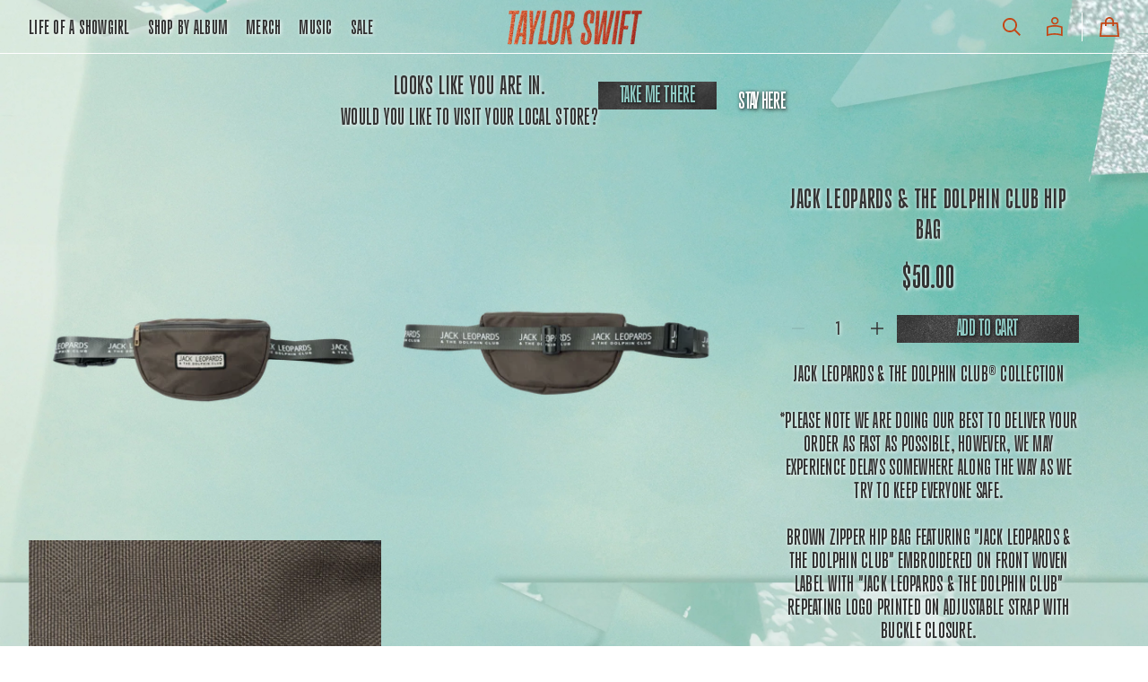

--- FILE ---
content_type: text/html; charset=utf-8
request_url: https://storeca.taylorswift.com/collections/reputation-shop/products/jack-leopard-fanny-pack
body_size: 42505
content:
<!doctype html>
<html class="no-js" lang="en" data-scheme="light">
  <head>
    
    <script src="//storeca.taylorswift.com/cdn/shop/t/202/assets/jquery-3.7.1.js?v=34251669668209012041768318621" defer="defer"></script>    

    
    <link rel="alternate" href="https://storeuk.taylorswift.com/" hreflang="en-GB">
<link rel="alternate" href="https://taylorswift-store.fr/" hreflang="fr">
<link rel="alternate" href="https://storeeu.taylorswift.com/en" hreflang="de">
<link rel="alternate" href="https://storeau.taylorswift.com/ " hreflang="en-AU">
<link rel="alternate" href="https://storeca.taylorswift.com/" hreflang="en-CA">
<link rel="alternate" href="https://store.taylorswift.com/" hreflang="en-US">
<link rel="alternate" href="https://store.taylorswift.com/" hreflang="x-default">
    
    
    
      
        
<script>
  window.dataLayer = window.dataLayer || [];
  
window.dataLayer.push({
    event:'page_data_loaded',
    user: {
      logged_in: 'false'
    },
    pageType: 'product',
    platform: 'shopify',
    shopify_consent: 'true',
    platform_theme: 'global',
    platform_version: window.theme_version
  });
</script>
<!-- Google Tag Manager -->
<script>(function(w,d,s,l,i){w[l]=w[l]||[];w[l].push({'gtm.start':
new Date().getTime(),event:'gtm.js'});var f=d.getElementsByTagName(s)[0],
j=d.createElement(s),dl=l!='dataLayer'?'&l='+l:'';j.async=true;j.src=
'https://www.googletagmanager.com/gtm.js?id='+i+dl;f.parentNode.insertBefore(j,f);
})(window,document,'script','dataLayer','GTM-MC25XFK');</script>
<!-- End Google Tag Manager -->
      
    

    
    
<script defer>
window.flags = {
    "kso_pagination": false,
};
</script>

    
    <meta charset="utf-8">
    <meta http-equiv="X-UA-Compatible" content="IE=edge">
    <meta name="viewport" content="width=device-width,initial-scale=1">
    <meta name="theme-color" content="">
    <link rel="canonical" href="https://storeca.taylorswift.com/products/jack-leopard-fanny-pack"><link rel="icon" type="image/png" href="//storeca.taylorswift.com/cdn/shop/files/A43BxXc0xmgBrXBid0sa8fNY3PHqS4CWic.png?crop=center&height=32&v=1755196359&width=32"><title>
      Jack Leopards &amp; The Dolphin Club Hip Bag
 &ndash; Taylor Swift CA</title>

    
      <meta name="description" content="Jack Leopards &amp;amp; The Dolphin Club® Collection*Please note we are doing our best to deliver your order as fast as possible, however, we may experience delays somewhere along the way as we try to keep everyone safe.Brown zipper hip bag featuring &quot;Jack Leopards &amp;amp; The Dolphin Club&quot; embroidered on front woven label w">
    

    

<meta property="og:site_name" content="Taylor Swift CA">
<meta property="og:url" content="https://storeca.taylorswift.com/products/jack-leopard-fanny-pack">
<meta property="og:title" content="Jack Leopards &amp; The Dolphin Club Hip Bag">
<meta property="og:type" content="product">
<meta property="og:description" content="Jack Leopards &amp;amp; The Dolphin Club® Collection*Please note we are doing our best to deliver your order as fast as possible, however, we may experience delays somewhere along the way as we try to keep everyone safe.Brown zipper hip bag featuring &quot;Jack Leopards &amp;amp; The Dolphin Club&quot; embroidered on front woven label w"><meta property="og:image" content="http://storeca.taylorswift.com/cdn/shop/files/c5582ce3-57d9-4657-8d11-e34ce54fcd06_1800x1800_453df5f0-ddaf-42b5-95dd-dc6e4ce13eb2.png?v=1764652388">
  <meta property="og:image:secure_url" content="https://storeca.taylorswift.com/cdn/shop/files/c5582ce3-57d9-4657-8d11-e34ce54fcd06_1800x1800_453df5f0-ddaf-42b5-95dd-dc6e4ce13eb2.png?v=1764652388">
  <meta property="og:image:width" content="1800">
  <meta property="og:image:height" content="1800"><meta property="og:price:amount" content="50.00">
  <meta property="og:price:currency" content="CAD"><meta name="twitter:card" content="summary_large_image">
<meta name="twitter:title" content="Jack Leopards &amp; The Dolphin Club Hip Bag">
<meta name="twitter:description" content="Jack Leopards &amp;amp; The Dolphin Club® Collection*Please note we are doing our best to deliver your order as fast as possible, however, we may experience delays somewhere along the way as we try to keep everyone safe.Brown zipper hip bag featuring &quot;Jack Leopards &amp;amp; The Dolphin Club&quot; embroidered on front woven label w">


    <script>window.performance && window.performance.mark && window.performance.mark('shopify.content_for_header.start');</script><meta name="google-site-verification" content="7IEHi_I3a577WVMFLqiBk2Y7VOl1YGAoTUmVL_wEPio">
<meta id="shopify-digital-wallet" name="shopify-digital-wallet" content="/55932059745/digital_wallets/dialog">
<meta name="shopify-checkout-api-token" content="4fdb388e63968e641e128f23258cab2a">
<link rel="alternate" type="application/json+oembed" href="https://storeca.taylorswift.com/products/jack-leopard-fanny-pack.oembed">
<script async="async" src="/checkouts/internal/preloads.js?locale=en-CA"></script>
<link rel="preconnect" href="https://shop.app" crossorigin="anonymous">
<script async="async" src="https://shop.app/checkouts/internal/preloads.js?locale=en-CA&shop_id=55932059745" crossorigin="anonymous"></script>
<script id="apple-pay-shop-capabilities" type="application/json">{"shopId":55932059745,"countryCode":"CA","currencyCode":"CAD","merchantCapabilities":["supports3DS"],"merchantId":"gid:\/\/shopify\/Shop\/55932059745","merchantName":"Taylor Swift CA","requiredBillingContactFields":["postalAddress","email","phone"],"requiredShippingContactFields":["postalAddress","email","phone"],"shippingType":"shipping","supportedNetworks":["visa","masterCard","amex","discover","interac","jcb"],"total":{"type":"pending","label":"Taylor Swift CA","amount":"1.00"},"shopifyPaymentsEnabled":true,"supportsSubscriptions":true}</script>
<script id="shopify-features" type="application/json">{"accessToken":"4fdb388e63968e641e128f23258cab2a","betas":["rich-media-storefront-analytics"],"domain":"storeca.taylorswift.com","predictiveSearch":true,"shopId":55932059745,"locale":"en"}</script>
<script>var Shopify = Shopify || {};
Shopify.shop = "taylorswiftca.myshopify.com";
Shopify.locale = "en";
Shopify.currency = {"active":"CAD","rate":"1.0"};
Shopify.country = "CA";
Shopify.theme = {"name":"010926 - LOAS Revert + Dev fix","id":132314693729,"schema_name":"Swipe","schema_version":"1.20.3","theme_store_id":null,"role":"main"};
Shopify.theme.handle = "null";
Shopify.theme.style = {"id":null,"handle":null};
Shopify.cdnHost = "storeca.taylorswift.com/cdn";
Shopify.routes = Shopify.routes || {};
Shopify.routes.root = "/";</script>
<script type="module">!function(o){(o.Shopify=o.Shopify||{}).modules=!0}(window);</script>
<script>!function(o){function n(){var o=[];function n(){o.push(Array.prototype.slice.apply(arguments))}return n.q=o,n}var t=o.Shopify=o.Shopify||{};t.loadFeatures=n(),t.autoloadFeatures=n()}(window);</script>
<script>
  window.ShopifyPay = window.ShopifyPay || {};
  window.ShopifyPay.apiHost = "shop.app\/pay";
  window.ShopifyPay.redirectState = null;
</script>
<script id="shop-js-analytics" type="application/json">{"pageType":"product"}</script>
<script defer="defer" async type="module" src="//storeca.taylorswift.com/cdn/shopifycloud/shop-js/modules/v2/client.init-shop-cart-sync_C5BV16lS.en.esm.js"></script>
<script defer="defer" async type="module" src="//storeca.taylorswift.com/cdn/shopifycloud/shop-js/modules/v2/chunk.common_CygWptCX.esm.js"></script>
<script type="module">
  await import("//storeca.taylorswift.com/cdn/shopifycloud/shop-js/modules/v2/client.init-shop-cart-sync_C5BV16lS.en.esm.js");
await import("//storeca.taylorswift.com/cdn/shopifycloud/shop-js/modules/v2/chunk.common_CygWptCX.esm.js");

  window.Shopify.SignInWithShop?.initShopCartSync?.({"fedCMEnabled":true,"windoidEnabled":true});

</script>
<script>
  window.Shopify = window.Shopify || {};
  if (!window.Shopify.featureAssets) window.Shopify.featureAssets = {};
  window.Shopify.featureAssets['shop-js'] = {"shop-cart-sync":["modules/v2/client.shop-cart-sync_ZFArdW7E.en.esm.js","modules/v2/chunk.common_CygWptCX.esm.js"],"init-fed-cm":["modules/v2/client.init-fed-cm_CmiC4vf6.en.esm.js","modules/v2/chunk.common_CygWptCX.esm.js"],"shop-cash-offers":["modules/v2/client.shop-cash-offers_DOA2yAJr.en.esm.js","modules/v2/chunk.common_CygWptCX.esm.js","modules/v2/chunk.modal_D71HUcav.esm.js"],"shop-button":["modules/v2/client.shop-button_tlx5R9nI.en.esm.js","modules/v2/chunk.common_CygWptCX.esm.js"],"shop-toast-manager":["modules/v2/client.shop-toast-manager_ClPi3nE9.en.esm.js","modules/v2/chunk.common_CygWptCX.esm.js"],"init-shop-cart-sync":["modules/v2/client.init-shop-cart-sync_C5BV16lS.en.esm.js","modules/v2/chunk.common_CygWptCX.esm.js"],"avatar":["modules/v2/client.avatar_BTnouDA3.en.esm.js"],"init-windoid":["modules/v2/client.init-windoid_sURxWdc1.en.esm.js","modules/v2/chunk.common_CygWptCX.esm.js"],"init-shop-email-lookup-coordinator":["modules/v2/client.init-shop-email-lookup-coordinator_B8hsDcYM.en.esm.js","modules/v2/chunk.common_CygWptCX.esm.js"],"pay-button":["modules/v2/client.pay-button_FdsNuTd3.en.esm.js","modules/v2/chunk.common_CygWptCX.esm.js"],"shop-login-button":["modules/v2/client.shop-login-button_C5VAVYt1.en.esm.js","modules/v2/chunk.common_CygWptCX.esm.js","modules/v2/chunk.modal_D71HUcav.esm.js"],"init-customer-accounts-sign-up":["modules/v2/client.init-customer-accounts-sign-up_CPSyQ0Tj.en.esm.js","modules/v2/client.shop-login-button_C5VAVYt1.en.esm.js","modules/v2/chunk.common_CygWptCX.esm.js","modules/v2/chunk.modal_D71HUcav.esm.js"],"init-shop-for-new-customer-accounts":["modules/v2/client.init-shop-for-new-customer-accounts_ChsxoAhi.en.esm.js","modules/v2/client.shop-login-button_C5VAVYt1.en.esm.js","modules/v2/chunk.common_CygWptCX.esm.js","modules/v2/chunk.modal_D71HUcav.esm.js"],"init-customer-accounts":["modules/v2/client.init-customer-accounts_DxDtT_ad.en.esm.js","modules/v2/client.shop-login-button_C5VAVYt1.en.esm.js","modules/v2/chunk.common_CygWptCX.esm.js","modules/v2/chunk.modal_D71HUcav.esm.js"],"shop-follow-button":["modules/v2/client.shop-follow-button_Cva4Ekp9.en.esm.js","modules/v2/chunk.common_CygWptCX.esm.js","modules/v2/chunk.modal_D71HUcav.esm.js"],"checkout-modal":["modules/v2/client.checkout-modal_BPM8l0SH.en.esm.js","modules/v2/chunk.common_CygWptCX.esm.js","modules/v2/chunk.modal_D71HUcav.esm.js"],"lead-capture":["modules/v2/client.lead-capture_Bi8yE_yS.en.esm.js","modules/v2/chunk.common_CygWptCX.esm.js","modules/v2/chunk.modal_D71HUcav.esm.js"],"shop-login":["modules/v2/client.shop-login_D6lNrXab.en.esm.js","modules/v2/chunk.common_CygWptCX.esm.js","modules/v2/chunk.modal_D71HUcav.esm.js"],"payment-terms":["modules/v2/client.payment-terms_CZxnsJam.en.esm.js","modules/v2/chunk.common_CygWptCX.esm.js","modules/v2/chunk.modal_D71HUcav.esm.js"]};
</script>
<script>(function() {
  var isLoaded = false;
  function asyncLoad() {
    if (isLoaded) return;
    isLoaded = true;
    var urls = ["https:\/\/r2-t.trackedlink.net\/_dmspt.js?shop=taylorswiftca.myshopify.com","https:\/\/r2-t.trackedlink.net\/shopify\/wbt.js?shop=taylorswiftca.myshopify.com","https:\/\/r2-t.trackedlink.net\/ddsbis.js?shop=taylorswiftca.myshopify.com","https:\/\/size-guides.esc-apps-cdn.com\/1739268617-app.taylorswiftca.myshopify.com.js?shop=taylorswiftca.myshopify.com"];
    for (var i = 0; i < urls.length; i++) {
      var s = document.createElement('script');
      s.type = 'text/javascript';
      s.async = true;
      s.src = urls[i];
      var x = document.getElementsByTagName('script')[0];
      x.parentNode.insertBefore(s, x);
    }
  };
  if(window.attachEvent) {
    window.attachEvent('onload', asyncLoad);
  } else {
    window.addEventListener('load', asyncLoad, false);
  }
})();</script>
<script id="__st">var __st={"a":55932059745,"offset":-18000,"reqid":"77e80eb3-9132-44ab-9da1-88f1cda094f6-1768850931","pageurl":"storeca.taylorswift.com\/collections\/reputation-shop\/products\/jack-leopard-fanny-pack","u":"b8acf2fc5470","p":"product","rtyp":"product","rid":6871894294625};</script>
<script>window.ShopifyPaypalV4VisibilityTracking = true;</script>
<script id="captcha-bootstrap">!function(){'use strict';const t='contact',e='account',n='new_comment',o=[[t,t],['blogs',n],['comments',n],[t,'customer']],c=[[e,'customer_login'],[e,'guest_login'],[e,'recover_customer_password'],[e,'create_customer']],r=t=>t.map((([t,e])=>`form[action*='/${t}']:not([data-nocaptcha='true']) input[name='form_type'][value='${e}']`)).join(','),a=t=>()=>t?[...document.querySelectorAll(t)].map((t=>t.form)):[];function s(){const t=[...o],e=r(t);return a(e)}const i='password',u='form_key',d=['recaptcha-v3-token','g-recaptcha-response','h-captcha-response',i],f=()=>{try{return window.sessionStorage}catch{return}},m='__shopify_v',_=t=>t.elements[u];function p(t,e,n=!1){try{const o=window.sessionStorage,c=JSON.parse(o.getItem(e)),{data:r}=function(t){const{data:e,action:n}=t;return t[m]||n?{data:e,action:n}:{data:t,action:n}}(c);for(const[e,n]of Object.entries(r))t.elements[e]&&(t.elements[e].value=n);n&&o.removeItem(e)}catch(o){console.error('form repopulation failed',{error:o})}}const l='form_type',E='cptcha';function T(t){t.dataset[E]=!0}const w=window,h=w.document,L='Shopify',v='ce_forms',y='captcha';let A=!1;((t,e)=>{const n=(g='f06e6c50-85a8-45c8-87d0-21a2b65856fe',I='https://cdn.shopify.com/shopifycloud/storefront-forms-hcaptcha/ce_storefront_forms_captcha_hcaptcha.v1.5.2.iife.js',D={infoText:'Protected by hCaptcha',privacyText:'Privacy',termsText:'Terms'},(t,e,n)=>{const o=w[L][v],c=o.bindForm;if(c)return c(t,g,e,D).then(n);var r;o.q.push([[t,g,e,D],n]),r=I,A||(h.body.append(Object.assign(h.createElement('script'),{id:'captcha-provider',async:!0,src:r})),A=!0)});var g,I,D;w[L]=w[L]||{},w[L][v]=w[L][v]||{},w[L][v].q=[],w[L][y]=w[L][y]||{},w[L][y].protect=function(t,e){n(t,void 0,e),T(t)},Object.freeze(w[L][y]),function(t,e,n,w,h,L){const[v,y,A,g]=function(t,e,n){const i=e?o:[],u=t?c:[],d=[...i,...u],f=r(d),m=r(i),_=r(d.filter((([t,e])=>n.includes(e))));return[a(f),a(m),a(_),s()]}(w,h,L),I=t=>{const e=t.target;return e instanceof HTMLFormElement?e:e&&e.form},D=t=>v().includes(t);t.addEventListener('submit',(t=>{const e=I(t);if(!e)return;const n=D(e)&&!e.dataset.hcaptchaBound&&!e.dataset.recaptchaBound,o=_(e),c=g().includes(e)&&(!o||!o.value);(n||c)&&t.preventDefault(),c&&!n&&(function(t){try{if(!f())return;!function(t){const e=f();if(!e)return;const n=_(t);if(!n)return;const o=n.value;o&&e.removeItem(o)}(t);const e=Array.from(Array(32),(()=>Math.random().toString(36)[2])).join('');!function(t,e){_(t)||t.append(Object.assign(document.createElement('input'),{type:'hidden',name:u})),t.elements[u].value=e}(t,e),function(t,e){const n=f();if(!n)return;const o=[...t.querySelectorAll(`input[type='${i}']`)].map((({name:t})=>t)),c=[...d,...o],r={};for(const[a,s]of new FormData(t).entries())c.includes(a)||(r[a]=s);n.setItem(e,JSON.stringify({[m]:1,action:t.action,data:r}))}(t,e)}catch(e){console.error('failed to persist form',e)}}(e),e.submit())}));const S=(t,e)=>{t&&!t.dataset[E]&&(n(t,e.some((e=>e===t))),T(t))};for(const o of['focusin','change'])t.addEventListener(o,(t=>{const e=I(t);D(e)&&S(e,y())}));const B=e.get('form_key'),M=e.get(l),P=B&&M;t.addEventListener('DOMContentLoaded',(()=>{const t=y();if(P)for(const e of t)e.elements[l].value===M&&p(e,B);[...new Set([...A(),...v().filter((t=>'true'===t.dataset.shopifyCaptcha))])].forEach((e=>S(e,t)))}))}(h,new URLSearchParams(w.location.search),n,t,e,['guest_login'])})(!0,!0)}();</script>
<script integrity="sha256-4kQ18oKyAcykRKYeNunJcIwy7WH5gtpwJnB7kiuLZ1E=" data-source-attribution="shopify.loadfeatures" defer="defer" src="//storeca.taylorswift.com/cdn/shopifycloud/storefront/assets/storefront/load_feature-a0a9edcb.js" crossorigin="anonymous"></script>
<script crossorigin="anonymous" defer="defer" src="//storeca.taylorswift.com/cdn/shopifycloud/storefront/assets/shopify_pay/storefront-65b4c6d7.js?v=20250812"></script>
<script data-source-attribution="shopify.dynamic_checkout.dynamic.init">var Shopify=Shopify||{};Shopify.PaymentButton=Shopify.PaymentButton||{isStorefrontPortableWallets:!0,init:function(){window.Shopify.PaymentButton.init=function(){};var t=document.createElement("script");t.src="https://storeca.taylorswift.com/cdn/shopifycloud/portable-wallets/latest/portable-wallets.en.js",t.type="module",document.head.appendChild(t)}};
</script>
<script data-source-attribution="shopify.dynamic_checkout.buyer_consent">
  function portableWalletsHideBuyerConsent(e){var t=document.getElementById("shopify-buyer-consent"),n=document.getElementById("shopify-subscription-policy-button");t&&n&&(t.classList.add("hidden"),t.setAttribute("aria-hidden","true"),n.removeEventListener("click",e))}function portableWalletsShowBuyerConsent(e){var t=document.getElementById("shopify-buyer-consent"),n=document.getElementById("shopify-subscription-policy-button");t&&n&&(t.classList.remove("hidden"),t.removeAttribute("aria-hidden"),n.addEventListener("click",e))}window.Shopify?.PaymentButton&&(window.Shopify.PaymentButton.hideBuyerConsent=portableWalletsHideBuyerConsent,window.Shopify.PaymentButton.showBuyerConsent=portableWalletsShowBuyerConsent);
</script>
<script data-source-attribution="shopify.dynamic_checkout.cart.bootstrap">document.addEventListener("DOMContentLoaded",(function(){function t(){return document.querySelector("shopify-accelerated-checkout-cart, shopify-accelerated-checkout")}if(t())Shopify.PaymentButton.init();else{new MutationObserver((function(e,n){t()&&(Shopify.PaymentButton.init(),n.disconnect())})).observe(document.body,{childList:!0,subtree:!0})}}));
</script>
<link id="shopify-accelerated-checkout-styles" rel="stylesheet" media="screen" href="https://storeca.taylorswift.com/cdn/shopifycloud/portable-wallets/latest/accelerated-checkout-backwards-compat.css" crossorigin="anonymous">
<style id="shopify-accelerated-checkout-cart">
        #shopify-buyer-consent {
  margin-top: 1em;
  display: inline-block;
  width: 100%;
}

#shopify-buyer-consent.hidden {
  display: none;
}

#shopify-subscription-policy-button {
  background: none;
  border: none;
  padding: 0;
  text-decoration: underline;
  font-size: inherit;
  cursor: pointer;
}

#shopify-subscription-policy-button::before {
  box-shadow: none;
}

      </style>

<script>window.performance && window.performance.mark && window.performance.mark('shopify.content_for_header.end');</script>

        
          
          
          
          <link rel="stylesheet" href="https://cdn.rhythm.umgapps.com/fonts/family/akira-expanded/stylesheet.css">
          
        


    <style data-shopify>
      
      
      
      
      
      
      
      
      
      
      
      

      
      :root,
      [data-scheme=light] .color-background-1 {
      --color-background: 255,255,255;
      --color-background-secondary: 0,0,0;
      
      --gradient-background: #ffffff;
      
      --color-foreground: 52, 52, 52;
      --color-foreground-secondary: 52, 52, 52;
      --color-foreground-title: 52, 52, 52;

      --color-button-text: 52, 52, 52;
      --color-button-text-hover: 255, 255, 255;
      --color-button: 0, 0, 0;
      --color-button-hover: 0, 0, 0;

      --color-button-secondary: 0, 0, 0;
      --color-button-secondary-hover: 0, 0, 0;
      --color-button-secondary-text: 255, 255, 255;
      --color-button-secondary-text-hover: 255, 255, 255;

      --color-button-tertiary-text: 52, 52, 52;
      --color-button-tertiary-text-hover: 52, 52, 52;
      --color-border-tertiary: 255, 255, 255;
      --color-button-tertiary-hover: 236, 236, 236;

      --color-card-price-new: 52, 52, 52;
      --color-card-price-old: 52, 52, 52;
      --color-card-sale: 52, 52, 52;
      --color-quick-add: 52, 52, 52;

      --color-overlay: 0, 0, 0;
      --color-background-input: 255, 255, 255;
      --color-border-input-focus: 52, 52, 52;
      --color-border: 255, 255, 255;
      --color-accent: ,,;
      }
      @media (prefers-color-scheme: light) {
      :root,
      [data-scheme=auto] .color-background-1 {
      --color-background: 255,255,255;
      --color-background-secondary: 0,0,0;
      
      --gradient-background: #ffffff;
      
      --color-foreground: 52, 52, 52;
      --color-foreground-secondary: 52, 52, 52;
      --color-foreground-title: 52, 52, 52;

      --color-button-text: 52, 52, 52;
      --color-button-text-hover: 255, 255, 255;
      --color-button: 0, 0, 0;
      --color-button-hover: 0, 0, 0;

      --color-button-secondary: 0, 0, 0;
      --color-button-secondary-hover: 0, 0, 0;
      --color-button-secondary-text: 255, 255, 255;
      --color-button-secondary-text-hover: 255, 255, 255;

      --color-button-tertiary-text: 52, 52, 52;
      --color-button-tertiary-text-hover: 52, 52, 52;
      --color-button-tertiary: , , ;
      --color-button-tertiary-hover: 236, 236, 236;

      --color-card-price-new: 52, 52, 52;
      --color-card-price-old: 52, 52, 52;
      --color-card-sale: 52, 52, 52;
      --color-quick-add: 52, 52, 52;

      --color-overlay: 0, 0, 0;
      --color-background-input: 255, 255, 255;
      --color-border: 255, 255, 255;
      --color-accent: ,,;
      }
      }
      
      
      [data-scheme=light] .color-background-2 {
      --color-background: 102,97,91;
      --color-background-secondary: 237,235,231;
      
      --gradient-background: #66615b;
      
      --color-foreground: 0, 0, 0;
      --color-foreground-secondary: 0, 0, 0;
      --color-foreground-title: 237, 235, 231;

      --color-button-text: 237, 235, 231;
      --color-button-text-hover: 237, 235, 231;
      --color-button: 0, 0, 0;
      --color-button-hover: 53, 53, 53;

      --color-button-secondary: 237, 235, 231;
      --color-button-secondary-hover: 102, 97, 91;
      --color-button-secondary-text: 0, 0, 0;
      --color-button-secondary-text-hover: 237, 235, 231;

      --color-button-tertiary-text: 0, 0, 0;
      --color-button-tertiary-text-hover: 237, 235, 231;
      --color-border-tertiary: 102, 97, 91;
      --color-button-tertiary-hover: 237, 235, 231;

      --color-card-price-new: 237, 235, 231;
      --color-card-price-old: 102, 102, 102;
      --color-card-sale: 214, 2, 2;
      --color-quick-add: 255, 255, 255;

      --color-overlay: 0, 0, 0;
      --color-background-input: 237, 235, 231;
      --color-border-input-focus: 102, 97, 91;
      --color-border: 222, 222, 222;
      --color-accent: ,,;
      }
      @media (prefers-color-scheme: light) {
      
      [data-scheme=auto] .color-background-2 {
      --color-background: 102,97,91;
      --color-background-secondary: 237,235,231;
      
      --gradient-background: #66615b;
      
      --color-foreground: 0, 0, 0;
      --color-foreground-secondary: 0, 0, 0;
      --color-foreground-title: 237, 235, 231;

      --color-button-text: 237, 235, 231;
      --color-button-text-hover: 237, 235, 231;
      --color-button: 0, 0, 0;
      --color-button-hover: 53, 53, 53;

      --color-button-secondary: 237, 235, 231;
      --color-button-secondary-hover: 102, 97, 91;
      --color-button-secondary-text: 0, 0, 0;
      --color-button-secondary-text-hover: 237, 235, 231;

      --color-button-tertiary-text: 0, 0, 0;
      --color-button-tertiary-text-hover: 237, 235, 231;
      --color-button-tertiary: , , ;
      --color-button-tertiary-hover: 237, 235, 231;

      --color-card-price-new: 237, 235, 231;
      --color-card-price-old: 102, 102, 102;
      --color-card-sale: 214, 2, 2;
      --color-quick-add: 255, 255, 255;

      --color-overlay: 0, 0, 0;
      --color-background-input: 237, 235, 231;
      --color-border: 222, 222, 222;
      --color-accent: ,,;
      }
      }
      
      
      [data-scheme=light] .color-background-3 {
      --color-background: 0,0,0;
      --color-background-secondary: 31,31,31;
      
      --gradient-background: #000000;
      
      --color-foreground: 237, 235, 231;
      --color-foreground-secondary: 237, 235, 231;
      --color-foreground-title: 237, 235, 231;

      --color-button-text: 237, 235, 231;
      --color-button-text-hover: 237, 235, 231;
      --color-button: 0, 0, 0;
      --color-button-hover: 53, 53, 53;

      --color-button-secondary: 237, 235, 231;
      --color-button-secondary-hover: 231, 231, 231;
      --color-button-secondary-text: 0, 0, 0;
      --color-button-secondary-text-hover: 0, 0, 0;

      --color-button-tertiary-text: 237, 235, 231;
      --color-button-tertiary-text-hover: 0, 0, 0;
      --color-border-tertiary: 237, 235, 231;
      --color-button-tertiary-hover: 242, 242, 242;

      --color-card-price-new: 237, 235, 231;
      --color-card-price-old: 204, 204, 204;
      --color-card-sale: 102, 102, 102;
      --color-quick-add: 0, 0, 0;

      --color-overlay: 0, 0, 0;
      --color-background-input: 21, 41, 54;
      --color-border-input-focus: 222, 222, 222;
      --color-border: 222, 222, 222;
      --color-accent: ,,;
      }
      @media (prefers-color-scheme: light) {
      
      [data-scheme=auto] .color-background-3 {
      --color-background: 0,0,0;
      --color-background-secondary: 31,31,31;
      
      --gradient-background: #000000;
      
      --color-foreground: 237, 235, 231;
      --color-foreground-secondary: 237, 235, 231;
      --color-foreground-title: 237, 235, 231;

      --color-button-text: 237, 235, 231;
      --color-button-text-hover: 237, 235, 231;
      --color-button: 0, 0, 0;
      --color-button-hover: 53, 53, 53;

      --color-button-secondary: 237, 235, 231;
      --color-button-secondary-hover: 231, 231, 231;
      --color-button-secondary-text: 0, 0, 0;
      --color-button-secondary-text-hover: 0, 0, 0;

      --color-button-tertiary-text: 237, 235, 231;
      --color-button-tertiary-text-hover: 0, 0, 0;
      --color-button-tertiary: , , ;
      --color-button-tertiary-hover: 242, 242, 242;

      --color-card-price-new: 237, 235, 231;
      --color-card-price-old: 204, 204, 204;
      --color-card-sale: 102, 102, 102;
      --color-quick-add: 0, 0, 0;

      --color-overlay: 0, 0, 0;
      --color-background-input: 21, 41, 54;
      --color-border: 222, 222, 222;
      --color-accent: ,,;
      }
      }
      
      
      [data-scheme=light] .color-background-4 {
      --color-background: 255,255,255;
      --color-background-secondary: 255,255,255;
      
      --gradient-background: #ffffff;
      
      --color-foreground: 196, 70, 21;
      --color-foreground-secondary: 196, 70, 21;
      --color-foreground-title: 196, 70, 21;

      --color-button-text: 255, 255, 255;
      --color-button-text-hover: 255, 255, 255;
      --color-button: 196, 70, 21;
      --color-button-hover: 196, 70, 21;

      --color-button-secondary: 196, 70, 21;
      --color-button-secondary-hover: 196, 70, 21;
      --color-button-secondary-text: 255, 255, 255;
      --color-button-secondary-text-hover: 255, 255, 255;

      --color-button-tertiary-text: 255, 255, 255;
      --color-button-tertiary-text-hover: 236, 236, 236;
      --color-border-tertiary: 255, 255, 255;
      --color-button-tertiary-hover: 236, 236, 236;

      --color-card-price-new: 196, 70, 21;
      --color-card-price-old: 236, 236, 236;
      --color-card-sale: 214, 2, 2;
      --color-quick-add: 255, 255, 255;

      --color-overlay: 255, 255, 255;
      --color-background-input: 236, 236, 236;
      --color-border-input-focus: 255, 255, 255;
      --color-border: 236, 236, 236;
      --color-accent: ,,;
      }
      @media (prefers-color-scheme: light) {
      
      [data-scheme=auto] .color-background-4 {
      --color-background: 255,255,255;
      --color-background-secondary: 255,255,255;
      
      --gradient-background: #ffffff;
      
      --color-foreground: 196, 70, 21;
      --color-foreground-secondary: 196, 70, 21;
      --color-foreground-title: 196, 70, 21;

      --color-button-text: 255, 255, 255;
      --color-button-text-hover: 255, 255, 255;
      --color-button: 196, 70, 21;
      --color-button-hover: 196, 70, 21;

      --color-button-secondary: 196, 70, 21;
      --color-button-secondary-hover: 196, 70, 21;
      --color-button-secondary-text: 255, 255, 255;
      --color-button-secondary-text-hover: 255, 255, 255;

      --color-button-tertiary-text: 255, 255, 255;
      --color-button-tertiary-text-hover: 236, 236, 236;
      --color-button-tertiary: , , ;
      --color-button-tertiary-hover: 236, 236, 236;

      --color-card-price-new: 196, 70, 21;
      --color-card-price-old: 236, 236, 236;
      --color-card-sale: 214, 2, 2;
      --color-quick-add: 255, 255, 255;

      --color-overlay: 255, 255, 255;
      --color-background-input: 236, 236, 236;
      --color-border: 236, 236, 236;
      --color-accent: ,,;
      }
      }
      
      
      [data-scheme=light] .color-scheme-26ed63ee-1570-4aca-9c5e-f5f1a201368a {
      --color-background: 30,43,63;
      --color-background-secondary: 237,235,231;
      
      --gradient-background: #1e2b3f;
      
      --color-foreground: 237, 235, 231;
      --color-foreground-secondary: 237, 235, 231;
      --color-foreground-title: 237, 235, 231;

      --color-button-text: 237, 235, 231;
      --color-button-text-hover: 28, 25, 23;
      --color-button: 30, 43, 63;
      --color-button-hover: 237, 235, 231;

      --color-button-secondary: 237, 235, 231;
      --color-button-secondary-hover: 148, 140, 131;
      --color-button-secondary-text: 28, 25, 23;
      --color-button-secondary-text-hover: 237, 235, 231;

      --color-button-tertiary-text: 28, 25, 23;
      --color-button-tertiary-text-hover: 237, 235, 231;
      --color-border-tertiary: 237, 235, 231;
      --color-button-tertiary-hover: 237, 235, 231;

      --color-card-price-new: 148, 140, 131;
      --color-card-price-old: 148, 140, 131;
      --color-card-sale: 214, 2, 2;
      --color-quick-add: 237, 235, 231;

      --color-overlay: 0, 0, 0;
      --color-background-input: 29, 25, 23;
      --color-border-input-focus: 237, 235, 231;
      --color-border: 237, 235, 231;
      --color-accent: ,,;
      }
      @media (prefers-color-scheme: light) {
      
      [data-scheme=auto] .color-scheme-26ed63ee-1570-4aca-9c5e-f5f1a201368a {
      --color-background: 30,43,63;
      --color-background-secondary: 237,235,231;
      
      --gradient-background: #1e2b3f;
      
      --color-foreground: 237, 235, 231;
      --color-foreground-secondary: 237, 235, 231;
      --color-foreground-title: 237, 235, 231;

      --color-button-text: 237, 235, 231;
      --color-button-text-hover: 28, 25, 23;
      --color-button: 30, 43, 63;
      --color-button-hover: 237, 235, 231;

      --color-button-secondary: 237, 235, 231;
      --color-button-secondary-hover: 148, 140, 131;
      --color-button-secondary-text: 28, 25, 23;
      --color-button-secondary-text-hover: 237, 235, 231;

      --color-button-tertiary-text: 28, 25, 23;
      --color-button-tertiary-text-hover: 237, 235, 231;
      --color-button-tertiary: , , ;
      --color-button-tertiary-hover: 237, 235, 231;

      --color-card-price-new: 148, 140, 131;
      --color-card-price-old: 148, 140, 131;
      --color-card-sale: 214, 2, 2;
      --color-quick-add: 237, 235, 231;

      --color-overlay: 0, 0, 0;
      --color-background-input: 29, 25, 23;
      --color-border: 237, 235, 231;
      --color-accent: ,,;
      }
      }
      
      
      [data-scheme=light] .color-scheme-d5b42681-5d77-4521-8fd1-e333be158606 {
      --color-background: 83,79,75;
      --color-background-secondary: 250,250,249;
      
      --gradient-background: #534f4b;
      
      --color-foreground: 237, 235, 231;
      --color-foreground-secondary: 237, 235, 231;
      --color-foreground-title: 237, 235, 231;

      --color-button-text: 250, 250, 249;
      --color-button-text-hover: 28, 25, 23;
      --color-button: 28, 25, 23;
      --color-button-hover: 250, 250, 249;

      --color-button-secondary: 250, 250, 249;
      --color-button-secondary-hover: 28, 25, 23;
      --color-button-secondary-text: 28, 25, 23;
      --color-button-secondary-text-hover: 250, 250, 249;

      --color-button-tertiary-text: 28, 25, 23;
      --color-button-tertiary-text-hover: 28, 25, 23;
      --color-border-tertiary: 28, 25, 23;
      --color-button-tertiary-hover: 250, 250, 249;

      --color-card-price-new: 237, 235, 231;
      --color-card-price-old: 28, 25, 23;
      --color-card-sale: 192, 2, 2;
      --color-quick-add: 250, 250, 249;

      --color-overlay: 28, 25, 23;
      --color-background-input: 255, 255, 255;
      --color-border-input-focus: 28, 25, 23;
      --color-border: 237, 235, 231;
      --color-accent: ,,;
      }
      @media (prefers-color-scheme: light) {
      
      [data-scheme=auto] .color-scheme-d5b42681-5d77-4521-8fd1-e333be158606 {
      --color-background: 83,79,75;
      --color-background-secondary: 250,250,249;
      
      --gradient-background: #534f4b;
      
      --color-foreground: 237, 235, 231;
      --color-foreground-secondary: 237, 235, 231;
      --color-foreground-title: 237, 235, 231;

      --color-button-text: 250, 250, 249;
      --color-button-text-hover: 28, 25, 23;
      --color-button: 28, 25, 23;
      --color-button-hover: 250, 250, 249;

      --color-button-secondary: 250, 250, 249;
      --color-button-secondary-hover: 28, 25, 23;
      --color-button-secondary-text: 28, 25, 23;
      --color-button-secondary-text-hover: 250, 250, 249;

      --color-button-tertiary-text: 28, 25, 23;
      --color-button-tertiary-text-hover: 28, 25, 23;
      --color-button-tertiary: , , ;
      --color-button-tertiary-hover: 250, 250, 249;

      --color-card-price-new: 237, 235, 231;
      --color-card-price-old: 28, 25, 23;
      --color-card-sale: 192, 2, 2;
      --color-quick-add: 250, 250, 249;

      --color-overlay: 28, 25, 23;
      --color-background-input: 255, 255, 255;
      --color-border: 237, 235, 231;
      --color-accent: ,,;
      }
      }
      
      
      [data-scheme=light] .color-scheme-9512d4ee-b18c-4a1f-89d6-ae10caf9349a {
      --color-background: 241,241,241;
      --color-background-secondary: 255,255,255;
      
      --gradient-background: #f1f1f1;
      
      --color-foreground: 0, 0, 0;
      --color-foreground-secondary: 0, 0, 0;
      --color-foreground-title: 0, 0, 0;

      --color-button-text: 0, 0, 0;
      --color-button-text-hover: 255, 255, 255;
      --color-button: 255, 255, 255;
      --color-button-hover: 0, 0, 0;

      --color-button-secondary: 255, 255, 255;
      --color-button-secondary-hover: 0, 0, 0;
      --color-button-secondary-text: 0, 0, 0;
      --color-button-secondary-text-hover: 255, 255, 255;

      --color-button-tertiary-text: 0, 0, 0;
      --color-button-tertiary-text-hover: 0, 0, 0;
      --color-border-tertiary: 0, 0, 0;
      --color-button-tertiary-hover: 255, 255, 255;

      --color-card-price-new: 0, 0, 0;
      --color-card-price-old: 0, 0, 0;
      --color-card-sale: 192, 2, 2;
      --color-quick-add: 255, 255, 255;

      --color-overlay: 0, 0, 0;
      --color-background-input: 255, 255, 255;
      --color-border-input-focus: 0, 0, 0;
      --color-border: 0, 0, 0;
      --color-accent: ,,;
      }
      @media (prefers-color-scheme: light) {
      
      [data-scheme=auto] .color-scheme-9512d4ee-b18c-4a1f-89d6-ae10caf9349a {
      --color-background: 241,241,241;
      --color-background-secondary: 255,255,255;
      
      --gradient-background: #f1f1f1;
      
      --color-foreground: 0, 0, 0;
      --color-foreground-secondary: 0, 0, 0;
      --color-foreground-title: 0, 0, 0;

      --color-button-text: 0, 0, 0;
      --color-button-text-hover: 255, 255, 255;
      --color-button: 255, 255, 255;
      --color-button-hover: 0, 0, 0;

      --color-button-secondary: 255, 255, 255;
      --color-button-secondary-hover: 0, 0, 0;
      --color-button-secondary-text: 0, 0, 0;
      --color-button-secondary-text-hover: 255, 255, 255;

      --color-button-tertiary-text: 0, 0, 0;
      --color-button-tertiary-text-hover: 0, 0, 0;
      --color-button-tertiary: , , ;
      --color-button-tertiary-hover: 255, 255, 255;

      --color-card-price-new: 0, 0, 0;
      --color-card-price-old: 0, 0, 0;
      --color-card-sale: 192, 2, 2;
      --color-quick-add: 255, 255, 255;

      --color-overlay: 0, 0, 0;
      --color-background-input: 255, 255, 255;
      --color-border: 0, 0, 0;
      --color-accent: ,,;
      }
      }
      
      
      [data-scheme=light] .color-scheme-3fdaf6b1-2313-41ac-b3ac-36b5deafda21 {
      --color-background: 158,149,139;
      --color-background-secondary: 250,250,249;
      
      --gradient-background: #9e958b;
      
      --color-foreground: 237, 235, 231;
      --color-foreground-secondary: 237, 235, 231;
      --color-foreground-title: 237, 235, 231;

      --color-button-text: 250, 250, 249;
      --color-button-text-hover: 28, 25, 23;
      --color-button: 28, 25, 23;
      --color-button-hover: 250, 250, 249;

      --color-button-secondary: 250, 250, 249;
      --color-button-secondary-hover: 28, 25, 23;
      --color-button-secondary-text: 28, 25, 23;
      --color-button-secondary-text-hover: 250, 250, 249;

      --color-button-tertiary-text: 28, 25, 23;
      --color-button-tertiary-text-hover: 28, 25, 23;
      --color-border-tertiary: 28, 25, 23;
      --color-button-tertiary-hover: 250, 250, 249;

      --color-card-price-new: 28, 25, 23;
      --color-card-price-old: 28, 25, 23;
      --color-card-sale: 192, 2, 2;
      --color-quick-add: 250, 250, 249;

      --color-overlay: 28, 25, 23;
      --color-background-input: 255, 255, 255;
      --color-border-input-focus: 28, 25, 23;
      --color-border: 28, 25, 23;
      --color-accent: ,,;
      }
      @media (prefers-color-scheme: light) {
      
      [data-scheme=auto] .color-scheme-3fdaf6b1-2313-41ac-b3ac-36b5deafda21 {
      --color-background: 158,149,139;
      --color-background-secondary: 250,250,249;
      
      --gradient-background: #9e958b;
      
      --color-foreground: 237, 235, 231;
      --color-foreground-secondary: 237, 235, 231;
      --color-foreground-title: 237, 235, 231;

      --color-button-text: 250, 250, 249;
      --color-button-text-hover: 28, 25, 23;
      --color-button: 28, 25, 23;
      --color-button-hover: 250, 250, 249;

      --color-button-secondary: 250, 250, 249;
      --color-button-secondary-hover: 28, 25, 23;
      --color-button-secondary-text: 28, 25, 23;
      --color-button-secondary-text-hover: 250, 250, 249;

      --color-button-tertiary-text: 28, 25, 23;
      --color-button-tertiary-text-hover: 28, 25, 23;
      --color-button-tertiary: , , ;
      --color-button-tertiary-hover: 250, 250, 249;

      --color-card-price-new: 28, 25, 23;
      --color-card-price-old: 28, 25, 23;
      --color-card-sale: 192, 2, 2;
      --color-quick-add: 250, 250, 249;

      --color-overlay: 28, 25, 23;
      --color-background-input: 255, 255, 255;
      --color-border: 28, 25, 23;
      --color-accent: ,,;
      }
      }
      
      
      [data-scheme=light] .color-scheme-cc3cac13-4300-4eca-9a8e-c35796349e58 {
      --color-background: 237,235,231;
      --color-background-secondary: 250,250,249;
      
      --gradient-background: #edebe7;
      
      --color-foreground: 28, 25, 23;
      --color-foreground-secondary: 28, 25, 23;
      --color-foreground-title: 28, 25, 23;

      --color-button-text: 250, 250, 249;
      --color-button-text-hover: 28, 25, 23;
      --color-button: 28, 25, 23;
      --color-button-hover: 250, 250, 249;

      --color-button-secondary: 250, 250, 249;
      --color-button-secondary-hover: 28, 25, 23;
      --color-button-secondary-text: 28, 25, 23;
      --color-button-secondary-text-hover: 250, 250, 249;

      --color-button-tertiary-text: 28, 25, 23;
      --color-button-tertiary-text-hover: 28, 25, 23;
      --color-border-tertiary: 28, 25, 23;
      --color-button-tertiary-hover: 250, 250, 249;

      --color-card-price-new: 28, 25, 23;
      --color-card-price-old: 28, 25, 23;
      --color-card-sale: 192, 2, 2;
      --color-quick-add: 250, 250, 249;

      --color-overlay: 28, 25, 23;
      --color-background-input: 255, 255, 255;
      --color-border-input-focus: 28, 25, 23;
      --color-border: 28, 25, 23;
      --color-accent: ,,;
      }
      @media (prefers-color-scheme: light) {
      
      [data-scheme=auto] .color-scheme-cc3cac13-4300-4eca-9a8e-c35796349e58 {
      --color-background: 237,235,231;
      --color-background-secondary: 250,250,249;
      
      --gradient-background: #edebe7;
      
      --color-foreground: 28, 25, 23;
      --color-foreground-secondary: 28, 25, 23;
      --color-foreground-title: 28, 25, 23;

      --color-button-text: 250, 250, 249;
      --color-button-text-hover: 28, 25, 23;
      --color-button: 28, 25, 23;
      --color-button-hover: 250, 250, 249;

      --color-button-secondary: 250, 250, 249;
      --color-button-secondary-hover: 28, 25, 23;
      --color-button-secondary-text: 28, 25, 23;
      --color-button-secondary-text-hover: 250, 250, 249;

      --color-button-tertiary-text: 28, 25, 23;
      --color-button-tertiary-text-hover: 28, 25, 23;
      --color-button-tertiary: , , ;
      --color-button-tertiary-hover: 250, 250, 249;

      --color-card-price-new: 28, 25, 23;
      --color-card-price-old: 28, 25, 23;
      --color-card-sale: 192, 2, 2;
      --color-quick-add: 250, 250, 249;

      --color-overlay: 28, 25, 23;
      --color-background-input: 255, 255, 255;
      --color-border: 28, 25, 23;
      --color-accent: ,,;
      }
      }
      
      
      [data-scheme=light] .color-scheme-1f8ba1dc-6eb2-4230-8b54-18f4651e72c8 {
      --color-background: 237,235,231;
      --color-background-secondary: 250,250,249;
      
      --gradient-background: #edebe7;
      
      --color-foreground: 28, 25, 23;
      --color-foreground-secondary: 28, 25, 23;
      --color-foreground-title: 28, 25, 23;

      --color-button-text: 28, 25, 23;
      --color-button-text-hover: 28, 25, 23;
      --color-button: 237, 235, 231;
      --color-button-hover: 250, 250, 249;

      --color-button-secondary: 250, 250, 249;
      --color-button-secondary-hover: 28, 25, 23;
      --color-button-secondary-text: 28, 25, 23;
      --color-button-secondary-text-hover: 250, 250, 249;

      --color-button-tertiary-text: 28, 25, 23;
      --color-button-tertiary-text-hover: 28, 25, 23;
      --color-border-tertiary: 28, 25, 23;
      --color-button-tertiary-hover: 250, 250, 249;

      --color-card-price-new: 28, 25, 23;
      --color-card-price-old: 28, 25, 23;
      --color-card-sale: 192, 2, 2;
      --color-quick-add: 250, 250, 249;

      --color-overlay: 28, 25, 23;
      --color-background-input: 255, 255, 255;
      --color-border-input-focus: 28, 25, 23;
      --color-border: 28, 25, 23;
      --color-accent: ,,;
      }
      @media (prefers-color-scheme: light) {
      
      [data-scheme=auto] .color-scheme-1f8ba1dc-6eb2-4230-8b54-18f4651e72c8 {
      --color-background: 237,235,231;
      --color-background-secondary: 250,250,249;
      
      --gradient-background: #edebe7;
      
      --color-foreground: 28, 25, 23;
      --color-foreground-secondary: 28, 25, 23;
      --color-foreground-title: 28, 25, 23;

      --color-button-text: 28, 25, 23;
      --color-button-text-hover: 28, 25, 23;
      --color-button: 237, 235, 231;
      --color-button-hover: 250, 250, 249;

      --color-button-secondary: 250, 250, 249;
      --color-button-secondary-hover: 28, 25, 23;
      --color-button-secondary-text: 28, 25, 23;
      --color-button-secondary-text-hover: 250, 250, 249;

      --color-button-tertiary-text: 28, 25, 23;
      --color-button-tertiary-text-hover: 28, 25, 23;
      --color-button-tertiary: , , ;
      --color-button-tertiary-hover: 250, 250, 249;

      --color-card-price-new: 28, 25, 23;
      --color-card-price-old: 28, 25, 23;
      --color-card-sale: 192, 2, 2;
      --color-quick-add: 250, 250, 249;

      --color-overlay: 28, 25, 23;
      --color-background-input: 255, 255, 255;
      --color-border: 28, 25, 23;
      --color-accent: ,,;
      }
      }
      

      body, .color-background-1, .color-background-2, .color-background-3, .color-background-4, .color-scheme-26ed63ee-1570-4aca-9c5e-f5f1a201368a, .color-scheme-d5b42681-5d77-4521-8fd1-e333be158606, .color-scheme-9512d4ee-b18c-4a1f-89d6-ae10caf9349a, .color-scheme-3fdaf6b1-2313-41ac-b3ac-36b5deafda21, .color-scheme-cc3cac13-4300-4eca-9a8e-c35796349e58, .color-scheme-1f8ba1dc-6eb2-4230-8b54-18f4651e72c8 {
      color: rgba(var(--color-foreground));
      background-color: rgb(var(--color-background));
      }

      :root {
      --column-count: 1;
      --countdown-bar-height: 0px;
      --announcement-height: 0px;
      --ann-bar-height: 0px;
      --header-height: 0px;
      --breadcrumbs-height: 0px;
      --margin-header: 0px;

      --spaced-section: 5rem;

      --font-body-family: "system_ui", -apple-system, 'Segoe UI', Roboto, 'Helvetica Neue', 'Noto Sans', 'Liberation Sans', Arial, sans-serif, 'Apple Color Emoji', 'Segoe UI Emoji', 'Segoe UI Symbol', 'Noto Color Emoji';
      --font-body-style: normal;
      --font-body-weight: 400;

      --font-body-scale: 1.0;
      --font-body-line-height: 1.4;
      --font-body-letter-spacing: 0.2em;

      --font-heading-family: "system_ui", -apple-system, 'Segoe UI', Roboto, 'Helvetica Neue', 'Noto Sans', 'Liberation Sans', Arial, sans-serif, 'Apple Color Emoji', 'Segoe UI Emoji', 'Segoe UI Symbol', 'Noto Color Emoji';
      --font-heading-style: normal;
      --font-heading-weight: 400;
      --font-heading-letter-spacing: 0.2em;
      --font-heading-line-height: 1.2;
      --font-heading-text-transform: uppercase;

      --font-subtitle-family: "system_ui", -apple-system, 'Segoe UI', Roboto, 'Helvetica Neue', 'Noto Sans', 'Liberation Sans', Arial, sans-serif, 'Apple Color Emoji', 'Segoe UI Emoji', 'Segoe UI Symbol', 'Noto Color Emoji';
      --font-subtitle-style: normal;
      --font-subtitle-weight: 400;
      --font-subtitle-text-transform: uppercase;
      --font-subtitle-scale: 1.15;

      --font-heading-h1-scale: 1.11;
      --font-heading-h2-scale: 2.0;
      --font-heading-h3-scale: 1.75;
      --font-heading-h4-scale: 1.12;
      --font-heading-h5-scale: 0.0;

      --font-heading-card-family: "system_ui", -apple-system, 'Segoe UI', Roboto, 'Helvetica Neue', 'Noto Sans', 'Liberation Sans', Arial, sans-serif, 'Apple Color Emoji', 'Segoe UI Emoji', 'Segoe UI Symbol', 'Noto Color Emoji';
      --font-heading-card-style: normal;
      --font-heading-card-weight: 400;
      --font-text-card-family: "system_ui", -apple-system, 'Segoe UI', Roboto, 'Helvetica Neue', 'Noto Sans', 'Liberation Sans', Arial, sans-serif, 'Apple Color Emoji', 'Segoe UI Emoji', 'Segoe UI Symbol', 'Noto Color Emoji';
      --font-text-card-style: normal;
      --font-text-card-weight: 400;

      --font-heading-card-scale: 1.08;
      --font-text-card-scale: 1.0;

      --font-button-family: "system_ui", -apple-system, 'Segoe UI', Roboto, 'Helvetica Neue', 'Noto Sans', 'Liberation Sans', Arial, sans-serif, 'Apple Color Emoji', 'Segoe UI Emoji', 'Segoe UI Symbol', 'Noto Color Emoji';
      --font-button-style: normal;
      --font-button-weight: 400;
      --font-button-text-transform: uppercase;

      --font-button-family: "system_ui", -apple-system, 'Segoe UI', Roboto, 'Helvetica Neue', 'Noto Sans', 'Liberation Sans', Arial, sans-serif, 'Apple Color Emoji', 'Segoe UI Emoji', 'Segoe UI Symbol', 'Noto Color Emoji';
      --font-button-style: normal;
      --font-button-weight: 400;
      --font-button-text-transform: uppercase;
      --font-button-letter-spacing: -0.03em;
      --font-subtitle-secondary-letter-spacing: -0.04em;

      --font-header-menu-family: "system_ui", -apple-system, 'Segoe UI', Roboto, 'Helvetica Neue', 'Noto Sans', 'Liberation Sans', Arial, sans-serif, 'Apple Color Emoji', 'Segoe UI Emoji', 'Segoe UI Symbol', 'Noto Color Emoji';
      --font-header-menu-style: normal;
      --font-header-menu-weight: 400;
      --font-header-menu-text-transform: none;

      --font-footer-menu-family: "system_ui", -apple-system, 'Segoe UI', Roboto, 'Helvetica Neue', 'Noto Sans', 'Liberation Sans', Arial, sans-serif, 'Apple Color Emoji', 'Segoe UI Emoji', 'Segoe UI Symbol', 'Noto Color Emoji';
      --font-footer-menu-style: normal;
      --font-footer-menu-weight: 400;
      --font-footer-link-size: px;
      --font-footer-bottom-link-size: px;

      --font-popups-heading-family: "system_ui", -apple-system, 'Segoe UI', Roboto, 'Helvetica Neue', 'Noto Sans', 'Liberation Sans', Arial, sans-serif, 'Apple Color Emoji', 'Segoe UI Emoji', 'Segoe UI Symbol', 'Noto Color Emoji';
      --font-popups-heading-style: normal;
      --font-popups-heading-weight: 400;
      --font-popups-text-family: "system_ui", -apple-system, 'Segoe UI', Roboto, 'Helvetica Neue', 'Noto Sans', 'Liberation Sans', Arial, sans-serif, 'Apple Color Emoji', 'Segoe UI Emoji', 'Segoe UI Symbol', 'Noto Color Emoji';
      --font-popups-text-style: normal;
      --font-popups-text-weight: 400;
      --font-popup-heading-scale: 1.0;
      --font-popup-subheading-scale: 1.15;
      --font-popup-desc-scale: 1.15;
      --font-popup-text-scale: 1.15;

      --border-radius-main: 0px;
      --border-radius-button: 0px;
      --payment-terms-background-color: ;

      --color-shadow: var(--color-foreground);
      
      --grid-gap-col-mobile: .8rem;
      --grid-gap-row-mobile: 1.6rem;
      --grid-gap-col: 2.4rem;
      --grid-gap-row: 2.4rem;
      }

      /* product-card-slider --> */
      product-card-slider.swiper {
        --swiper-preloader-color: #000000;
      }
      /* <-- product-card-slider */

      @media screen and (min-width: 990px) {
      :root {
      --spaced-section: 16rem;
      }
      }

      *,
      *::before,
      *::after {
        box-sizing: border-box;
      }

      html {
      box-sizing: border-box;
      font-size: 10px;
      height: 100%;
      }

      body {
      position: relative;
      display: flex;
      flex-direction: column;
      min-height: 100%;
      margin: 0;
      font-size: calc(var(--font-body-scale) * 1.2rem);
      font-family: var(--font-body-family);
      font-style: var(--font-body-style);
      font-weight: var(--font-body-weight);
      line-height: var(--font-body-line-height);
      letter-spacing: calc(var(--font-body-letter-spacing) * 0.1);
      }

      @media screen and (min-width: 750px) {
      body {
      font-size: calc(var(--font-body-scale) * 1.3rem);
      }
      }

      @media screen and (min-width: 1600px) {
      body {
      font-size: calc(var(--font-body-scale) * 1.4rem);
      }
      }

      main {
      flex-grow: 1;
      }

      .focus-none {
      box-shadow: none !important;
      outline: 0 !important;
      }
    </style>
    <style data-shopify>
  
  [data-scheme=dark] .color-background-1 {
  	--color-background: 31, 31, 31;
  	--color-background-secondary: 24, 24, 24;
  	--gradient-background: rgb(31, 31, 31);
  	--color-overlay: 0, 0, 0;
  	--color-foreground: 255, 255, 255;
  	--color-foreground-secondary: 200, 200, 200;
  	--color-foreground-title: 255, 255, 255;
  --color-background-input: 74, 74, 76;
  --color-border-input-focus: 74, 74, 76;
  --color-background-input-hover: 10, 10, 10;
  	--color-border: 52, 52, 53;
  	--color-announcement-bar: 0, 0, 0;
  	--color-announcement-bar-background-1: 0, 0, 0;
  	--color-link: 229, 229, 229;
  	--color-button: 0, 0, 0;
  	--color-button-hover: 52, 52, 53;
  	--color-button-text: 255, 255, 255;
  	--color-button-text-hover: 255, 255, 255;
  	--color-button-secondary: 52, 52, 53;
  	--color-button-secondary-hover: 0, 0, 0;
  	--color-button-secondary-text: 255, 255, 255;
  	--color-button-secondary-text-hover: 255, 255, 255;
  	--color-border-tertiary: 52, 52, 53;
  	--color-button-tertiary-hover: 36, 36, 36;
  	--color-button-tertiary-text: 255, 255, 255;
  	--color-button-tertiary-text-hover: 255, 255, 255;
  	--alpha-button-background: 1;
  	--color-social: 229, 229, 229;
  	--color-card-price-new: 229, 229, 229;
  	--color-card-price-old: 169, 169, 169;
  	--color-error-background: 0, 0, 0;
  --color-card-sale: 255, 255, 255;
  	--color-title-text: 255, 255, 255;
  --color-shadow: 1, 22, 36;
  --color-accent: 142, 142, 143;

  }
  @media (prefers-color-scheme: dark) {
  	[data-scheme=auto] .color-background-1 {
  	--color-background: 31, 31, 31;
  	--color-background-secondary: 24, 24, 24;
  	--gradient-background: rgb(31, 31, 31);
  	--color-overlay: 0, 0, 0;
  	--color-foreground: 255, 255, 255;
  	--color-foreground-secondary: 200, 200, 200;
  	--color-foreground-title: 255, 255, 255;
  --color-background-input: 74, 74, 76;
  --color-border-input-focus: 74, 74, 76;
  --color-background-input-hover: 10, 10, 10;
  	--color-border: 52, 52, 53;
  	--color-announcement-bar: 0, 0, 0;
  	--color-announcement-bar-background-1: 0, 0, 0;
  	--color-link: 229, 229, 229;
  	--color-button: 0, 0, 0;
  	--color-button-hover: 52, 52, 53;
  	--color-button-text: 255, 255, 255;
  	--color-button-text-hover: 255, 255, 255;
  	--color-button-secondary: 52, 52, 53;
  	--color-button-secondary-hover: 0, 0, 0;
  	--color-button-secondary-text: 255, 255, 255;
  	--color-button-secondary-text-hover: 255, 255, 255;
  	--color-border-tertiary: 52, 52, 53;
  	--color-button-tertiary-hover: 36, 36, 36;
  	--color-button-tertiary-text: 255, 255, 255;
  	--color-button-tertiary-text-hover: 255, 255, 255;
  	--alpha-button-background: 1;
  	--color-social: 229, 229, 229;
  	--color-card-price-new: 229, 229, 229;
  	--color-card-price-old: 169, 169, 169;
  	--color-error-background: 0, 0, 0;
  --color-card-sale: 255, 255, 255;
  	--color-title-text: 255, 255, 255;
  --color-shadow: 1, 22, 36;
  --color-accent: 142, 142, 143;

  	}
  }
  
  [data-scheme=dark] .color-background-2 {
  	--color-background: 31, 31, 31;
  	--color-background-secondary: 24, 24, 24;
  	--gradient-background: rgb(31, 31, 31);
  	--color-overlay: 0, 0, 0;
  	--color-foreground: 255, 255, 255;
  	--color-foreground-secondary: 200, 200, 200;
  	--color-foreground-title: 255, 255, 255;
  --color-background-input: 74, 74, 76;
  --color-border-input-focus: 74, 74, 76;
  --color-background-input-hover: 10, 10, 10;
  	--color-border: 52, 52, 53;
  	--color-announcement-bar: 0, 0, 0;
  	--color-announcement-bar-background-1: 0, 0, 0;
  	--color-link: 229, 229, 229;
  	--color-button: 0, 0, 0;
  	--color-button-hover: 52, 52, 53;
  	--color-button-text: 255, 255, 255;
  	--color-button-text-hover: 255, 255, 255;
  	--color-button-secondary: 52, 52, 53;
  	--color-button-secondary-hover: 0, 0, 0;
  	--color-button-secondary-text: 255, 255, 255;
  	--color-button-secondary-text-hover: 255, 255, 255;
  	--color-border-tertiary: 52, 52, 53;
  	--color-button-tertiary-hover: 36, 36, 36;
  	--color-button-tertiary-text: 255, 255, 255;
  	--color-button-tertiary-text-hover: 255, 255, 255;
  	--alpha-button-background: 1;
  	--color-social: 229, 229, 229;
  	--color-card-price-new: 229, 229, 229;
  	--color-card-price-old: 169, 169, 169;
  	--color-error-background: 0, 0, 0;
  --color-card-sale: 255, 255, 255;
  	--color-title-text: 255, 255, 255;
  --color-shadow: 1, 22, 36;
  --color-accent: 142, 142, 143;

  }
  @media (prefers-color-scheme: dark) {
  	[data-scheme=auto] .color-background-2 {
  	--color-background: 31, 31, 31;
  	--color-background-secondary: 24, 24, 24;
  	--gradient-background: rgb(31, 31, 31);
  	--color-overlay: 0, 0, 0;
  	--color-foreground: 255, 255, 255;
  	--color-foreground-secondary: 200, 200, 200;
  	--color-foreground-title: 255, 255, 255;
  --color-background-input: 74, 74, 76;
  --color-border-input-focus: 74, 74, 76;
  --color-background-input-hover: 10, 10, 10;
  	--color-border: 52, 52, 53;
  	--color-announcement-bar: 0, 0, 0;
  	--color-announcement-bar-background-1: 0, 0, 0;
  	--color-link: 229, 229, 229;
  	--color-button: 0, 0, 0;
  	--color-button-hover: 52, 52, 53;
  	--color-button-text: 255, 255, 255;
  	--color-button-text-hover: 255, 255, 255;
  	--color-button-secondary: 52, 52, 53;
  	--color-button-secondary-hover: 0, 0, 0;
  	--color-button-secondary-text: 255, 255, 255;
  	--color-button-secondary-text-hover: 255, 255, 255;
  	--color-border-tertiary: 52, 52, 53;
  	--color-button-tertiary-hover: 36, 36, 36;
  	--color-button-tertiary-text: 255, 255, 255;
  	--color-button-tertiary-text-hover: 255, 255, 255;
  	--alpha-button-background: 1;
  	--color-social: 229, 229, 229;
  	--color-card-price-new: 229, 229, 229;
  	--color-card-price-old: 169, 169, 169;
  	--color-error-background: 0, 0, 0;
  --color-card-sale: 255, 255, 255;
  	--color-title-text: 255, 255, 255;
  --color-shadow: 1, 22, 36;
  --color-accent: 142, 142, 143;

  	}
  }
  
  [data-scheme=dark] .color-background-3 {
  	--color-background: 31, 31, 31;
  	--color-background-secondary: 24, 24, 24;
  	--gradient-background: rgb(31, 31, 31);
  	--color-overlay: 0, 0, 0;
  	--color-foreground: 255, 255, 255;
  	--color-foreground-secondary: 200, 200, 200;
  	--color-foreground-title: 255, 255, 255;
  --color-background-input: 74, 74, 76;
  --color-border-input-focus: 74, 74, 76;
  --color-background-input-hover: 10, 10, 10;
  	--color-border: 52, 52, 53;
  	--color-announcement-bar: 0, 0, 0;
  	--color-announcement-bar-background-1: 0, 0, 0;
  	--color-link: 229, 229, 229;
  	--color-button: 0, 0, 0;
  	--color-button-hover: 52, 52, 53;
  	--color-button-text: 255, 255, 255;
  	--color-button-text-hover: 255, 255, 255;
  	--color-button-secondary: 52, 52, 53;
  	--color-button-secondary-hover: 0, 0, 0;
  	--color-button-secondary-text: 255, 255, 255;
  	--color-button-secondary-text-hover: 255, 255, 255;
  	--color-border-tertiary: 52, 52, 53;
  	--color-button-tertiary-hover: 36, 36, 36;
  	--color-button-tertiary-text: 255, 255, 255;
  	--color-button-tertiary-text-hover: 255, 255, 255;
  	--alpha-button-background: 1;
  	--color-social: 229, 229, 229;
  	--color-card-price-new: 229, 229, 229;
  	--color-card-price-old: 169, 169, 169;
  	--color-error-background: 0, 0, 0;
  --color-card-sale: 255, 255, 255;
  	--color-title-text: 255, 255, 255;
  --color-shadow: 1, 22, 36;
  --color-accent: 142, 142, 143;

  }
  @media (prefers-color-scheme: dark) {
  	[data-scheme=auto] .color-background-3 {
  	--color-background: 31, 31, 31;
  	--color-background-secondary: 24, 24, 24;
  	--gradient-background: rgb(31, 31, 31);
  	--color-overlay: 0, 0, 0;
  	--color-foreground: 255, 255, 255;
  	--color-foreground-secondary: 200, 200, 200;
  	--color-foreground-title: 255, 255, 255;
  --color-background-input: 74, 74, 76;
  --color-border-input-focus: 74, 74, 76;
  --color-background-input-hover: 10, 10, 10;
  	--color-border: 52, 52, 53;
  	--color-announcement-bar: 0, 0, 0;
  	--color-announcement-bar-background-1: 0, 0, 0;
  	--color-link: 229, 229, 229;
  	--color-button: 0, 0, 0;
  	--color-button-hover: 52, 52, 53;
  	--color-button-text: 255, 255, 255;
  	--color-button-text-hover: 255, 255, 255;
  	--color-button-secondary: 52, 52, 53;
  	--color-button-secondary-hover: 0, 0, 0;
  	--color-button-secondary-text: 255, 255, 255;
  	--color-button-secondary-text-hover: 255, 255, 255;
  	--color-border-tertiary: 52, 52, 53;
  	--color-button-tertiary-hover: 36, 36, 36;
  	--color-button-tertiary-text: 255, 255, 255;
  	--color-button-tertiary-text-hover: 255, 255, 255;
  	--alpha-button-background: 1;
  	--color-social: 229, 229, 229;
  	--color-card-price-new: 229, 229, 229;
  	--color-card-price-old: 169, 169, 169;
  	--color-error-background: 0, 0, 0;
  --color-card-sale: 255, 255, 255;
  	--color-title-text: 255, 255, 255;
  --color-shadow: 1, 22, 36;
  --color-accent: 142, 142, 143;

  	}
  }
  
  [data-scheme=dark] .color-background-4 {
  	--color-background: 31, 31, 31;
  	--color-background-secondary: 24, 24, 24;
  	--gradient-background: rgb(31, 31, 31);
  	--color-overlay: 0, 0, 0;
  	--color-foreground: 255, 255, 255;
  	--color-foreground-secondary: 200, 200, 200;
  	--color-foreground-title: 255, 255, 255;
  --color-background-input: 74, 74, 76;
  --color-border-input-focus: 74, 74, 76;
  --color-background-input-hover: 10, 10, 10;
  	--color-border: 52, 52, 53;
  	--color-announcement-bar: 0, 0, 0;
  	--color-announcement-bar-background-1: 0, 0, 0;
  	--color-link: 229, 229, 229;
  	--color-button: 0, 0, 0;
  	--color-button-hover: 52, 52, 53;
  	--color-button-text: 255, 255, 255;
  	--color-button-text-hover: 255, 255, 255;
  	--color-button-secondary: 52, 52, 53;
  	--color-button-secondary-hover: 0, 0, 0;
  	--color-button-secondary-text: 255, 255, 255;
  	--color-button-secondary-text-hover: 255, 255, 255;
  	--color-border-tertiary: 52, 52, 53;
  	--color-button-tertiary-hover: 36, 36, 36;
  	--color-button-tertiary-text: 255, 255, 255;
  	--color-button-tertiary-text-hover: 255, 255, 255;
  	--alpha-button-background: 1;
  	--color-social: 229, 229, 229;
  	--color-card-price-new: 229, 229, 229;
  	--color-card-price-old: 169, 169, 169;
  	--color-error-background: 0, 0, 0;
  --color-card-sale: 255, 255, 255;
  	--color-title-text: 255, 255, 255;
  --color-shadow: 1, 22, 36;
  --color-accent: 142, 142, 143;

  }
  @media (prefers-color-scheme: dark) {
  	[data-scheme=auto] .color-background-4 {
  	--color-background: 31, 31, 31;
  	--color-background-secondary: 24, 24, 24;
  	--gradient-background: rgb(31, 31, 31);
  	--color-overlay: 0, 0, 0;
  	--color-foreground: 255, 255, 255;
  	--color-foreground-secondary: 200, 200, 200;
  	--color-foreground-title: 255, 255, 255;
  --color-background-input: 74, 74, 76;
  --color-border-input-focus: 74, 74, 76;
  --color-background-input-hover: 10, 10, 10;
  	--color-border: 52, 52, 53;
  	--color-announcement-bar: 0, 0, 0;
  	--color-announcement-bar-background-1: 0, 0, 0;
  	--color-link: 229, 229, 229;
  	--color-button: 0, 0, 0;
  	--color-button-hover: 52, 52, 53;
  	--color-button-text: 255, 255, 255;
  	--color-button-text-hover: 255, 255, 255;
  	--color-button-secondary: 52, 52, 53;
  	--color-button-secondary-hover: 0, 0, 0;
  	--color-button-secondary-text: 255, 255, 255;
  	--color-button-secondary-text-hover: 255, 255, 255;
  	--color-border-tertiary: 52, 52, 53;
  	--color-button-tertiary-hover: 36, 36, 36;
  	--color-button-tertiary-text: 255, 255, 255;
  	--color-button-tertiary-text-hover: 255, 255, 255;
  	--alpha-button-background: 1;
  	--color-social: 229, 229, 229;
  	--color-card-price-new: 229, 229, 229;
  	--color-card-price-old: 169, 169, 169;
  	--color-error-background: 0, 0, 0;
  --color-card-sale: 255, 255, 255;
  	--color-title-text: 255, 255, 255;
  --color-shadow: 1, 22, 36;
  --color-accent: 142, 142, 143;

  	}
  }
  
  [data-scheme=dark] .color-scheme-26ed63ee-1570-4aca-9c5e-f5f1a201368a {
  	--color-background: 31, 31, 31;
  	--color-background-secondary: 24, 24, 24;
  	--gradient-background: rgb(31, 31, 31);
  	--color-overlay: 0, 0, 0;
  	--color-foreground: 255, 255, 255;
  	--color-foreground-secondary: 200, 200, 200;
  	--color-foreground-title: 255, 255, 255;
  --color-background-input: 74, 74, 76;
  --color-border-input-focus: 74, 74, 76;
  --color-background-input-hover: 10, 10, 10;
  	--color-border: 52, 52, 53;
  	--color-announcement-bar: 0, 0, 0;
  	--color-announcement-bar-background-1: 0, 0, 0;
  	--color-link: 229, 229, 229;
  	--color-button: 0, 0, 0;
  	--color-button-hover: 52, 52, 53;
  	--color-button-text: 255, 255, 255;
  	--color-button-text-hover: 255, 255, 255;
  	--color-button-secondary: 52, 52, 53;
  	--color-button-secondary-hover: 0, 0, 0;
  	--color-button-secondary-text: 255, 255, 255;
  	--color-button-secondary-text-hover: 255, 255, 255;
  	--color-border-tertiary: 52, 52, 53;
  	--color-button-tertiary-hover: 36, 36, 36;
  	--color-button-tertiary-text: 255, 255, 255;
  	--color-button-tertiary-text-hover: 255, 255, 255;
  	--alpha-button-background: 1;
  	--color-social: 229, 229, 229;
  	--color-card-price-new: 229, 229, 229;
  	--color-card-price-old: 169, 169, 169;
  	--color-error-background: 0, 0, 0;
  --color-card-sale: 255, 255, 255;
  	--color-title-text: 255, 255, 255;
  --color-shadow: 1, 22, 36;
  --color-accent: 142, 142, 143;

  }
  @media (prefers-color-scheme: dark) {
  	[data-scheme=auto] .color-scheme-26ed63ee-1570-4aca-9c5e-f5f1a201368a {
  	--color-background: 31, 31, 31;
  	--color-background-secondary: 24, 24, 24;
  	--gradient-background: rgb(31, 31, 31);
  	--color-overlay: 0, 0, 0;
  	--color-foreground: 255, 255, 255;
  	--color-foreground-secondary: 200, 200, 200;
  	--color-foreground-title: 255, 255, 255;
  --color-background-input: 74, 74, 76;
  --color-border-input-focus: 74, 74, 76;
  --color-background-input-hover: 10, 10, 10;
  	--color-border: 52, 52, 53;
  	--color-announcement-bar: 0, 0, 0;
  	--color-announcement-bar-background-1: 0, 0, 0;
  	--color-link: 229, 229, 229;
  	--color-button: 0, 0, 0;
  	--color-button-hover: 52, 52, 53;
  	--color-button-text: 255, 255, 255;
  	--color-button-text-hover: 255, 255, 255;
  	--color-button-secondary: 52, 52, 53;
  	--color-button-secondary-hover: 0, 0, 0;
  	--color-button-secondary-text: 255, 255, 255;
  	--color-button-secondary-text-hover: 255, 255, 255;
  	--color-border-tertiary: 52, 52, 53;
  	--color-button-tertiary-hover: 36, 36, 36;
  	--color-button-tertiary-text: 255, 255, 255;
  	--color-button-tertiary-text-hover: 255, 255, 255;
  	--alpha-button-background: 1;
  	--color-social: 229, 229, 229;
  	--color-card-price-new: 229, 229, 229;
  	--color-card-price-old: 169, 169, 169;
  	--color-error-background: 0, 0, 0;
  --color-card-sale: 255, 255, 255;
  	--color-title-text: 255, 255, 255;
  --color-shadow: 1, 22, 36;
  --color-accent: 142, 142, 143;

  	}
  }
  
  [data-scheme=dark] .color-scheme-d5b42681-5d77-4521-8fd1-e333be158606 {
  	--color-background: 31, 31, 31;
  	--color-background-secondary: 24, 24, 24;
  	--gradient-background: rgb(31, 31, 31);
  	--color-overlay: 0, 0, 0;
  	--color-foreground: 255, 255, 255;
  	--color-foreground-secondary: 200, 200, 200;
  	--color-foreground-title: 255, 255, 255;
  --color-background-input: 74, 74, 76;
  --color-border-input-focus: 74, 74, 76;
  --color-background-input-hover: 10, 10, 10;
  	--color-border: 52, 52, 53;
  	--color-announcement-bar: 0, 0, 0;
  	--color-announcement-bar-background-1: 0, 0, 0;
  	--color-link: 229, 229, 229;
  	--color-button: 0, 0, 0;
  	--color-button-hover: 52, 52, 53;
  	--color-button-text: 255, 255, 255;
  	--color-button-text-hover: 255, 255, 255;
  	--color-button-secondary: 52, 52, 53;
  	--color-button-secondary-hover: 0, 0, 0;
  	--color-button-secondary-text: 255, 255, 255;
  	--color-button-secondary-text-hover: 255, 255, 255;
  	--color-border-tertiary: 52, 52, 53;
  	--color-button-tertiary-hover: 36, 36, 36;
  	--color-button-tertiary-text: 255, 255, 255;
  	--color-button-tertiary-text-hover: 255, 255, 255;
  	--alpha-button-background: 1;
  	--color-social: 229, 229, 229;
  	--color-card-price-new: 229, 229, 229;
  	--color-card-price-old: 169, 169, 169;
  	--color-error-background: 0, 0, 0;
  --color-card-sale: 255, 255, 255;
  	--color-title-text: 255, 255, 255;
  --color-shadow: 1, 22, 36;
  --color-accent: 142, 142, 143;

  }
  @media (prefers-color-scheme: dark) {
  	[data-scheme=auto] .color-scheme-d5b42681-5d77-4521-8fd1-e333be158606 {
  	--color-background: 31, 31, 31;
  	--color-background-secondary: 24, 24, 24;
  	--gradient-background: rgb(31, 31, 31);
  	--color-overlay: 0, 0, 0;
  	--color-foreground: 255, 255, 255;
  	--color-foreground-secondary: 200, 200, 200;
  	--color-foreground-title: 255, 255, 255;
  --color-background-input: 74, 74, 76;
  --color-border-input-focus: 74, 74, 76;
  --color-background-input-hover: 10, 10, 10;
  	--color-border: 52, 52, 53;
  	--color-announcement-bar: 0, 0, 0;
  	--color-announcement-bar-background-1: 0, 0, 0;
  	--color-link: 229, 229, 229;
  	--color-button: 0, 0, 0;
  	--color-button-hover: 52, 52, 53;
  	--color-button-text: 255, 255, 255;
  	--color-button-text-hover: 255, 255, 255;
  	--color-button-secondary: 52, 52, 53;
  	--color-button-secondary-hover: 0, 0, 0;
  	--color-button-secondary-text: 255, 255, 255;
  	--color-button-secondary-text-hover: 255, 255, 255;
  	--color-border-tertiary: 52, 52, 53;
  	--color-button-tertiary-hover: 36, 36, 36;
  	--color-button-tertiary-text: 255, 255, 255;
  	--color-button-tertiary-text-hover: 255, 255, 255;
  	--alpha-button-background: 1;
  	--color-social: 229, 229, 229;
  	--color-card-price-new: 229, 229, 229;
  	--color-card-price-old: 169, 169, 169;
  	--color-error-background: 0, 0, 0;
  --color-card-sale: 255, 255, 255;
  	--color-title-text: 255, 255, 255;
  --color-shadow: 1, 22, 36;
  --color-accent: 142, 142, 143;

  	}
  }
  
  [data-scheme=dark] .color-scheme-9512d4ee-b18c-4a1f-89d6-ae10caf9349a {
  	--color-background: 31, 31, 31;
  	--color-background-secondary: 24, 24, 24;
  	--gradient-background: rgb(31, 31, 31);
  	--color-overlay: 0, 0, 0;
  	--color-foreground: 255, 255, 255;
  	--color-foreground-secondary: 200, 200, 200;
  	--color-foreground-title: 255, 255, 255;
  --color-background-input: 74, 74, 76;
  --color-border-input-focus: 74, 74, 76;
  --color-background-input-hover: 10, 10, 10;
  	--color-border: 52, 52, 53;
  	--color-announcement-bar: 0, 0, 0;
  	--color-announcement-bar-background-1: 0, 0, 0;
  	--color-link: 229, 229, 229;
  	--color-button: 0, 0, 0;
  	--color-button-hover: 52, 52, 53;
  	--color-button-text: 255, 255, 255;
  	--color-button-text-hover: 255, 255, 255;
  	--color-button-secondary: 52, 52, 53;
  	--color-button-secondary-hover: 0, 0, 0;
  	--color-button-secondary-text: 255, 255, 255;
  	--color-button-secondary-text-hover: 255, 255, 255;
  	--color-border-tertiary: 52, 52, 53;
  	--color-button-tertiary-hover: 36, 36, 36;
  	--color-button-tertiary-text: 255, 255, 255;
  	--color-button-tertiary-text-hover: 255, 255, 255;
  	--alpha-button-background: 1;
  	--color-social: 229, 229, 229;
  	--color-card-price-new: 229, 229, 229;
  	--color-card-price-old: 169, 169, 169;
  	--color-error-background: 0, 0, 0;
  --color-card-sale: 255, 255, 255;
  	--color-title-text: 255, 255, 255;
  --color-shadow: 1, 22, 36;
  --color-accent: 142, 142, 143;

  }
  @media (prefers-color-scheme: dark) {
  	[data-scheme=auto] .color-scheme-9512d4ee-b18c-4a1f-89d6-ae10caf9349a {
  	--color-background: 31, 31, 31;
  	--color-background-secondary: 24, 24, 24;
  	--gradient-background: rgb(31, 31, 31);
  	--color-overlay: 0, 0, 0;
  	--color-foreground: 255, 255, 255;
  	--color-foreground-secondary: 200, 200, 200;
  	--color-foreground-title: 255, 255, 255;
  --color-background-input: 74, 74, 76;
  --color-border-input-focus: 74, 74, 76;
  --color-background-input-hover: 10, 10, 10;
  	--color-border: 52, 52, 53;
  	--color-announcement-bar: 0, 0, 0;
  	--color-announcement-bar-background-1: 0, 0, 0;
  	--color-link: 229, 229, 229;
  	--color-button: 0, 0, 0;
  	--color-button-hover: 52, 52, 53;
  	--color-button-text: 255, 255, 255;
  	--color-button-text-hover: 255, 255, 255;
  	--color-button-secondary: 52, 52, 53;
  	--color-button-secondary-hover: 0, 0, 0;
  	--color-button-secondary-text: 255, 255, 255;
  	--color-button-secondary-text-hover: 255, 255, 255;
  	--color-border-tertiary: 52, 52, 53;
  	--color-button-tertiary-hover: 36, 36, 36;
  	--color-button-tertiary-text: 255, 255, 255;
  	--color-button-tertiary-text-hover: 255, 255, 255;
  	--alpha-button-background: 1;
  	--color-social: 229, 229, 229;
  	--color-card-price-new: 229, 229, 229;
  	--color-card-price-old: 169, 169, 169;
  	--color-error-background: 0, 0, 0;
  --color-card-sale: 255, 255, 255;
  	--color-title-text: 255, 255, 255;
  --color-shadow: 1, 22, 36;
  --color-accent: 142, 142, 143;

  	}
  }
  
  [data-scheme=dark] .color-scheme-3fdaf6b1-2313-41ac-b3ac-36b5deafda21 {
  	--color-background: 31, 31, 31;
  	--color-background-secondary: 24, 24, 24;
  	--gradient-background: rgb(31, 31, 31);
  	--color-overlay: 0, 0, 0;
  	--color-foreground: 255, 255, 255;
  	--color-foreground-secondary: 200, 200, 200;
  	--color-foreground-title: 255, 255, 255;
  --color-background-input: 74, 74, 76;
  --color-border-input-focus: 74, 74, 76;
  --color-background-input-hover: 10, 10, 10;
  	--color-border: 52, 52, 53;
  	--color-announcement-bar: 0, 0, 0;
  	--color-announcement-bar-background-1: 0, 0, 0;
  	--color-link: 229, 229, 229;
  	--color-button: 0, 0, 0;
  	--color-button-hover: 52, 52, 53;
  	--color-button-text: 255, 255, 255;
  	--color-button-text-hover: 255, 255, 255;
  	--color-button-secondary: 52, 52, 53;
  	--color-button-secondary-hover: 0, 0, 0;
  	--color-button-secondary-text: 255, 255, 255;
  	--color-button-secondary-text-hover: 255, 255, 255;
  	--color-border-tertiary: 52, 52, 53;
  	--color-button-tertiary-hover: 36, 36, 36;
  	--color-button-tertiary-text: 255, 255, 255;
  	--color-button-tertiary-text-hover: 255, 255, 255;
  	--alpha-button-background: 1;
  	--color-social: 229, 229, 229;
  	--color-card-price-new: 229, 229, 229;
  	--color-card-price-old: 169, 169, 169;
  	--color-error-background: 0, 0, 0;
  --color-card-sale: 255, 255, 255;
  	--color-title-text: 255, 255, 255;
  --color-shadow: 1, 22, 36;
  --color-accent: 142, 142, 143;

  }
  @media (prefers-color-scheme: dark) {
  	[data-scheme=auto] .color-scheme-3fdaf6b1-2313-41ac-b3ac-36b5deafda21 {
  	--color-background: 31, 31, 31;
  	--color-background-secondary: 24, 24, 24;
  	--gradient-background: rgb(31, 31, 31);
  	--color-overlay: 0, 0, 0;
  	--color-foreground: 255, 255, 255;
  	--color-foreground-secondary: 200, 200, 200;
  	--color-foreground-title: 255, 255, 255;
  --color-background-input: 74, 74, 76;
  --color-border-input-focus: 74, 74, 76;
  --color-background-input-hover: 10, 10, 10;
  	--color-border: 52, 52, 53;
  	--color-announcement-bar: 0, 0, 0;
  	--color-announcement-bar-background-1: 0, 0, 0;
  	--color-link: 229, 229, 229;
  	--color-button: 0, 0, 0;
  	--color-button-hover: 52, 52, 53;
  	--color-button-text: 255, 255, 255;
  	--color-button-text-hover: 255, 255, 255;
  	--color-button-secondary: 52, 52, 53;
  	--color-button-secondary-hover: 0, 0, 0;
  	--color-button-secondary-text: 255, 255, 255;
  	--color-button-secondary-text-hover: 255, 255, 255;
  	--color-border-tertiary: 52, 52, 53;
  	--color-button-tertiary-hover: 36, 36, 36;
  	--color-button-tertiary-text: 255, 255, 255;
  	--color-button-tertiary-text-hover: 255, 255, 255;
  	--alpha-button-background: 1;
  	--color-social: 229, 229, 229;
  	--color-card-price-new: 229, 229, 229;
  	--color-card-price-old: 169, 169, 169;
  	--color-error-background: 0, 0, 0;
  --color-card-sale: 255, 255, 255;
  	--color-title-text: 255, 255, 255;
  --color-shadow: 1, 22, 36;
  --color-accent: 142, 142, 143;

  	}
  }
  
  [data-scheme=dark] .color-scheme-cc3cac13-4300-4eca-9a8e-c35796349e58 {
  	--color-background: 31, 31, 31;
  	--color-background-secondary: 24, 24, 24;
  	--gradient-background: rgb(31, 31, 31);
  	--color-overlay: 0, 0, 0;
  	--color-foreground: 255, 255, 255;
  	--color-foreground-secondary: 200, 200, 200;
  	--color-foreground-title: 255, 255, 255;
  --color-background-input: 74, 74, 76;
  --color-border-input-focus: 74, 74, 76;
  --color-background-input-hover: 10, 10, 10;
  	--color-border: 52, 52, 53;
  	--color-announcement-bar: 0, 0, 0;
  	--color-announcement-bar-background-1: 0, 0, 0;
  	--color-link: 229, 229, 229;
  	--color-button: 0, 0, 0;
  	--color-button-hover: 52, 52, 53;
  	--color-button-text: 255, 255, 255;
  	--color-button-text-hover: 255, 255, 255;
  	--color-button-secondary: 52, 52, 53;
  	--color-button-secondary-hover: 0, 0, 0;
  	--color-button-secondary-text: 255, 255, 255;
  	--color-button-secondary-text-hover: 255, 255, 255;
  	--color-border-tertiary: 52, 52, 53;
  	--color-button-tertiary-hover: 36, 36, 36;
  	--color-button-tertiary-text: 255, 255, 255;
  	--color-button-tertiary-text-hover: 255, 255, 255;
  	--alpha-button-background: 1;
  	--color-social: 229, 229, 229;
  	--color-card-price-new: 229, 229, 229;
  	--color-card-price-old: 169, 169, 169;
  	--color-error-background: 0, 0, 0;
  --color-card-sale: 255, 255, 255;
  	--color-title-text: 255, 255, 255;
  --color-shadow: 1, 22, 36;
  --color-accent: 142, 142, 143;

  }
  @media (prefers-color-scheme: dark) {
  	[data-scheme=auto] .color-scheme-cc3cac13-4300-4eca-9a8e-c35796349e58 {
  	--color-background: 31, 31, 31;
  	--color-background-secondary: 24, 24, 24;
  	--gradient-background: rgb(31, 31, 31);
  	--color-overlay: 0, 0, 0;
  	--color-foreground: 255, 255, 255;
  	--color-foreground-secondary: 200, 200, 200;
  	--color-foreground-title: 255, 255, 255;
  --color-background-input: 74, 74, 76;
  --color-border-input-focus: 74, 74, 76;
  --color-background-input-hover: 10, 10, 10;
  	--color-border: 52, 52, 53;
  	--color-announcement-bar: 0, 0, 0;
  	--color-announcement-bar-background-1: 0, 0, 0;
  	--color-link: 229, 229, 229;
  	--color-button: 0, 0, 0;
  	--color-button-hover: 52, 52, 53;
  	--color-button-text: 255, 255, 255;
  	--color-button-text-hover: 255, 255, 255;
  	--color-button-secondary: 52, 52, 53;
  	--color-button-secondary-hover: 0, 0, 0;
  	--color-button-secondary-text: 255, 255, 255;
  	--color-button-secondary-text-hover: 255, 255, 255;
  	--color-border-tertiary: 52, 52, 53;
  	--color-button-tertiary-hover: 36, 36, 36;
  	--color-button-tertiary-text: 255, 255, 255;
  	--color-button-tertiary-text-hover: 255, 255, 255;
  	--alpha-button-background: 1;
  	--color-social: 229, 229, 229;
  	--color-card-price-new: 229, 229, 229;
  	--color-card-price-old: 169, 169, 169;
  	--color-error-background: 0, 0, 0;
  --color-card-sale: 255, 255, 255;
  	--color-title-text: 255, 255, 255;
  --color-shadow: 1, 22, 36;
  --color-accent: 142, 142, 143;

  	}
  }
  
  [data-scheme=dark] .color-scheme-1f8ba1dc-6eb2-4230-8b54-18f4651e72c8 {
  	--color-background: 31, 31, 31;
  	--color-background-secondary: 24, 24, 24;
  	--gradient-background: rgb(31, 31, 31);
  	--color-overlay: 0, 0, 0;
  	--color-foreground: 255, 255, 255;
  	--color-foreground-secondary: 200, 200, 200;
  	--color-foreground-title: 255, 255, 255;
  --color-background-input: 74, 74, 76;
  --color-border-input-focus: 74, 74, 76;
  --color-background-input-hover: 10, 10, 10;
  	--color-border: 52, 52, 53;
  	--color-announcement-bar: 0, 0, 0;
  	--color-announcement-bar-background-1: 0, 0, 0;
  	--color-link: 229, 229, 229;
  	--color-button: 0, 0, 0;
  	--color-button-hover: 52, 52, 53;
  	--color-button-text: 255, 255, 255;
  	--color-button-text-hover: 255, 255, 255;
  	--color-button-secondary: 52, 52, 53;
  	--color-button-secondary-hover: 0, 0, 0;
  	--color-button-secondary-text: 255, 255, 255;
  	--color-button-secondary-text-hover: 255, 255, 255;
  	--color-border-tertiary: 52, 52, 53;
  	--color-button-tertiary-hover: 36, 36, 36;
  	--color-button-tertiary-text: 255, 255, 255;
  	--color-button-tertiary-text-hover: 255, 255, 255;
  	--alpha-button-background: 1;
  	--color-social: 229, 229, 229;
  	--color-card-price-new: 229, 229, 229;
  	--color-card-price-old: 169, 169, 169;
  	--color-error-background: 0, 0, 0;
  --color-card-sale: 255, 255, 255;
  	--color-title-text: 255, 255, 255;
  --color-shadow: 1, 22, 36;
  --color-accent: 142, 142, 143;

  }
  @media (prefers-color-scheme: dark) {
  	[data-scheme=auto] .color-scheme-1f8ba1dc-6eb2-4230-8b54-18f4651e72c8 {
  	--color-background: 31, 31, 31;
  	--color-background-secondary: 24, 24, 24;
  	--gradient-background: rgb(31, 31, 31);
  	--color-overlay: 0, 0, 0;
  	--color-foreground: 255, 255, 255;
  	--color-foreground-secondary: 200, 200, 200;
  	--color-foreground-title: 255, 255, 255;
  --color-background-input: 74, 74, 76;
  --color-border-input-focus: 74, 74, 76;
  --color-background-input-hover: 10, 10, 10;
  	--color-border: 52, 52, 53;
  	--color-announcement-bar: 0, 0, 0;
  	--color-announcement-bar-background-1: 0, 0, 0;
  	--color-link: 229, 229, 229;
  	--color-button: 0, 0, 0;
  	--color-button-hover: 52, 52, 53;
  	--color-button-text: 255, 255, 255;
  	--color-button-text-hover: 255, 255, 255;
  	--color-button-secondary: 52, 52, 53;
  	--color-button-secondary-hover: 0, 0, 0;
  	--color-button-secondary-text: 255, 255, 255;
  	--color-button-secondary-text-hover: 255, 255, 255;
  	--color-border-tertiary: 52, 52, 53;
  	--color-button-tertiary-hover: 36, 36, 36;
  	--color-button-tertiary-text: 255, 255, 255;
  	--color-button-tertiary-text-hover: 255, 255, 255;
  	--alpha-button-background: 1;
  	--color-social: 229, 229, 229;
  	--color-card-price-new: 229, 229, 229;
  	--color-card-price-old: 169, 169, 169;
  	--color-error-background: 0, 0, 0;
  --color-card-sale: 255, 255, 255;
  	--color-title-text: 255, 255, 255;
  --color-shadow: 1, 22, 36;
  --color-accent: 142, 142, 143;

  	}
  }
  
  [data-scheme=dark] {
  	--color-background: 31, 31, 31;
  	--color-background-secondary: 24, 24, 24;
  	--gradient-background: rgb(31, 31, 31);
  	--color-overlay: 0, 0, 0;
  	--color-foreground: 255, 255, 255;
  	--color-foreground-secondary: 200, 200, 200;
  	--color-foreground-title: 255, 255, 255;
  --color-background-input: 74, 74, 76;
  --color-border-input-focus: 74, 74, 76;
  --color-background-input-hover: 10, 10, 10;
  	--color-border: 52, 52, 53;
  	--color-announcement-bar: 0, 0, 0;
  	--color-announcement-bar-background-1: 0, 0, 0;
  	--color-link: 229, 229, 229;

  	--color-button: 0, 0, 0;
  	--color-button-hover: 52, 52, 53;
  	--color-button-text: 255, 255, 255;
  	--color-button-text-hover: 255, 255, 255;
  	--color-button-secondary: 52, 52, 53;
  	--color-button-secondary-hover: 0, 0, 0;
  	--color-button-secondary-text: 255, 255, 255;
  	--color-button-secondary-text-hover: 255, 255, 255;
  	--color-border-tertiary: 52, 52, 53;
  	--color-button-tertiary-hover: 36, 36, 36;
  	--color-button-tertiary-text: 255, 255, 255;
  	--color-button-tertiary-text-hover: 255, 255, 255;
  	--alpha-button-background: 1;

  	--color-social: 229, 229, 229;

  	--color-card-price-new: 229, 229, 229;
  	--color-card-price-old: 169, 169, 169;
  	--color-error-background: 0, 0, 0;
  --color-card-sale: 255, 255, 255;
  	--color-title-text: 255, 255, 255;
  --color-shadow: 1, 22, 36;
  --color-accent: 142, 142, 143;

  	.color-background-1 {
  		--color-background: 31, 31, 31;
   	}
  	.color-background-2 {
  		--color-background: 24, 24, 24;
  	--color-background-secondary: 31, 31, 31;
  		--gradient-background: rgb(24, 24, 24);
  	}
  	.color-background-3 {
  		--color-background: 24, 24, 24;
  	--color-background-secondary: 31, 31, 31;
  		--gradient-background: rgb(24, 24, 24);
  	}
  }
  @media (prefers-color-scheme: dark) {
  	[data-scheme=auto] {
  	--color-background: 31, 31, 31;
  	--color-background-secondary: 24, 24, 24;
  	--gradient-background: rgb(31, 31, 31);
  	--color-overlay: 0, 0, 0;
  	--color-foreground: 255, 255, 255;
  	--color-foreground-secondary: 200, 200, 200;
  	--color-foreground-title: 255, 255, 255;
  --color-background-input: 74, 74, 76;
  --color-border-input-focus: 74, 74, 76;
  --color-background-input-hover: 10, 10, 10;
  	--color-border: 52, 52, 53;
  	--color-announcement-bar: 0, 0, 0;
  	--color-announcement-bar-background-1: 0, 0, 0;
  	--color-link: 229, 229, 229;

  	--color-button: 0, 0, 0;
  	--color-button-hover: 52, 52, 53;
  	--color-button-text: 255, 255, 255;
  	--color-button-text-hover: 255, 255, 255;
  	--color-button-secondary: 52, 52, 53;
  	--color-button-secondary-hover: 0, 0, 0;
  	--color-button-secondary-text: 255, 255, 255;
  	--color-button-secondary-text-hover: 255, 255, 255;
  	--color-border-tertiary: 52, 52, 53;
  	--color-button-tertiary-hover: 36, 36, 36;
  	--color-button-tertiary-text: 255, 255, 255;
  	--color-button-tertiary-text-hover: 255, 255, 255;
  	--alpha-button-background: 1;

  	--color-social: 229, 229, 229;

  	--color-card-price-new: 229, 229, 229;
  	--color-card-price-old: 169, 169, 169;
  	--color-error-background: 0, 0, 0;
  --color-card-sale: 255, 255, 255;
  	--color-title-text: 255, 255, 255;
  	--color-shadow: 1, 22, 36;
  	 --color-accent: 142, 142, 143;

  		.color-background-1 {
  			--color-background: 31, 31, 31;
  		}
  		.color-background-2 {
  			--color-background: 24, 24, 24;
  		--color-background-secondary: 31, 31, 31;
  			--gradient-background: rgb(24, 24, 24);
  		}
  		.color-background-3 {
  			--color-background: 24, 24, 24;
  		--color-background-secondary: 31, 31, 31;
  			--gradient-background: rgb(24, 24, 24);
  		}
  	}
  }
</style>

    <link href="//storeca.taylorswift.com/cdn/shop/t/202/assets/swiper-bundle.min.css?v=183151804098989261901768318621" rel="stylesheet" type="text/css" media="all" />
    <link href="//storeca.taylorswift.com/cdn/shop/t/202/assets/base.css?v=157394154657760229241768318621" rel="stylesheet" type="text/css" media="all" />
    <link href="//storeca.taylorswift.com/cdn/shop/t/202/assets/header.css?v=76709100155491693771768318621" rel="stylesheet" type="text/css" media="all" />
    <link href="//storeca.taylorswift.com/cdn/shop/t/202/assets/size-guide.css?v=33262400596931737191768318621" rel="stylesheet" type="text/css" media="all" />
    <link href="//storeca.taylorswift.com/cdn/shop/t/202/assets/product-gating.css?v=152985331739492950081768318621" rel="stylesheet" type="text/css" media="all" />
    <link href="//storeca.taylorswift.com/cdn/shop/t/202/assets/components-sections.css?v=180404580700319074931768318621" rel="stylesheet" type="text/css" media="all" />
<link href="//storeca.taylorswift.com/cdn/shop/t/202/assets/section-reviews.css?v=113632516309180340881768318621" rel="stylesheet" type="text/css" media="all" />
<link href="//storeca.taylorswift.com/cdn/shop/t/202/assets/component-predictive-search.css?v=5014317154665679181768318621" rel="stylesheet" type="text/css" media="all" />
<link href="//storeca.taylorswift.com/cdn/shop/t/202/assets/section-main-product.css?v=125975716107355308311768318621" rel="stylesheet" type="text/css" media="all" />
<link href="//storeca.taylorswift.com/cdn/shop/t/202/assets/quick-add.css?v=35658374183158807901768318621" rel="stylesheet" type="text/css" media="all" />

    <link rel="preload" href="//storeca.taylorswift.com/cdn/shop/t/202/assets/gcom-utils.css?v=3494713546197993841768318621" as="style" onload="this.onload=null;this.rel='stylesheet'">
    <noscript><link rel="stylesheet" href="//storeca.taylorswift.com/cdn/shop/t/202/assets/gcom-utils.css?v=3494713546197993841768318621"></noscript>
    <link rel="preload" href="//storeca.taylorswift.com/cdn/shop/t/202/assets/custom-styles.css?v=45195683012700536291768318621" as="style" onload="this.onload=null;this.rel='stylesheet'">
    <noscript><link rel="stylesheet" href="//storeca.taylorswift.com/cdn/shop/t/202/assets/custom-styles.css?v=45195683012700536291768318621"></noscript>
    <link rel="preload" href="//storeca.taylorswift.com/cdn/shop/t/202/assets/gcom-theme.css?v=58611232483230670031768318621" as="style" onload="this.onload=null;this.rel='stylesheet'">
    <noscript><link rel="stylesheet" href="//storeca.taylorswift.com/cdn/shop/t/202/assets/gcom-theme.css?v=58611232483230670031768318621"></noscript><style data-shopify>/* FONTS */
body {
  -webkit-font-smoothing: antialiased;
}

/* CART */
.main-cart__wrapper .cart-items th {
  background-color: transparent;
}

.CozyContainerClassCR {
  display: none !important;
}

/* Product Form */
.card-wrapper .card--product product-form .product-form__error-message-wrapper {
  position: absolute;
  bottom: 0;
  z-index: 10;
  transition: bottom 0.2s;
 width: 100%;
}

.card-wrapper:hover .card--product product-form .product-form__error-message-wrapper {
  bottom: 50px;
}

/* Product Limit Error Message */
.template-product .product-form__error-message-wrapper .product-form__error-message {
  width: 100%;
}
.section-grid .product-form__error-message-wrapper .product-form__error-message, .collection-grid-section .product-form__error-message-wrapper .product-form__error-message, .template-search__results .product-form__error-message-wrapper .product-form__error-message {
  width: calc(100% - 2rem);
  margin: 0 auto;
}

/* Popular Products and Add All */
.popular-products__wrapper {
  margin-top: 3rem;
}
.popular-products__title {
  text-align: center;
}
.add-all-form {
  margin-top: 3rem !important;
}
.quantity__input:disabled {
  color: rgb(var(--color-foreground-secondary));
  opacity: 1;
}
#productGatingPopup .popup__container a {
  pointer-events: all;
  outline: none;
}
#productGatingPopup .popup-dialog {
  min-width: 100vw;
  min-height: 100vh;
  background-color: rgba(0, 0, 0, 0.7);
  display: flex;
  justify-content: center;
  align-items: center;
  z-index: 2147483647;
  top: 0
}
.no-click {
  pointer-events: none;
}
@media (max-width: 575px) {
  /* -reorder shop all button to bottom of section for mobile */
  .popular-products .section-top {
    order: 2;
  }
  /* -set shop all button width to 100% since parent is grid instead of flex */
  .popular-products .popular-products__button {
    width: 100%;
  }
}

.countdown-timer-bar__number {
      text-align: center;
      min-width: 30px;
 }

/* Make product card ATC CTA full width */
@media screen and (max-width: 989px) {
  .card--product .card__add-to-cart .product-form {
    max-width: none;
  }
}

/* Move product card CTAs below images */
@media screen and (max-width: 989px) {
  .card--product .card__link {
    position: relative;
    width: 100%;
    left: 0;
    bottom: 0;
  }
}

/* Increase vertical gap in collection grid */
@media screen and (max-width: 575px) {
  .products-grid .collection-product-list.collection-product-list--2-mobile {
    row-gap: 1.6rem;
  }
}

.header__heading-logo {
    padding: 1em 0;
}


.mega-menu__tab {
    height: 100%;
    min-width: unset!important;
    display: flex!important;
    align-items: center;
    justify-content: center;
}
.mega-menu__tab:only-child {
    display: none!important;
}


/* HOT SPOT TWINKLE */
@keyframes twinkle {
    0%, 100% {
        opacity: 0;
        transform: scale(0.5);
    }
    50% {
        opacity: 1;
        transform: scale(1);
    }
}
.product-markers__item-number::before,
.product-markers__item-number::after {
    content: '';
    position: absolute;
    background-color: #1f2b3f;
    border-radius: 50%;
    box-shadow: 0 0 5px 2px rgba(31, 43, 63, 0.3);
}

.product-markers__item-number::before {
    width: 5px; height: 5px;
    top: 80%; left: 25%;
    animation: twinkle 1.5s infinite alternate ease-in-out;
    animation-delay: 0s;
}

.product-markers__item-number::after {
    width: 3px; height: 3px;
    top: 75%; left: 70%;
    animation: twinkle 1.8s infinite alternate ease-in-out;
    animation-delay: 0.5s;
}

.product-markers__item-number span {
    transition: background-color var(--duration-default);
    animation: twinkle 1.5s infinite alternate ease-in-out;
    animation-delay: 0.2s;
    box-shadow: 0 0 5px 2px rgba(31, 43, 63, 0.3);
}

.product-markers__item::before, .product-markers__item-number {
background-color: transparent!important;
    animation: unset!important;
}

.product-markers__item:hover .product-markers__item-number span, .product-markers__item:hover .product-markers__item-number::before, .product-markers__item:hover 
.product-markers__item-number::after {
background-color: #ffffff!important;
}

/* LOOKBOOK HIGHLIGHTS
.lookbook-container a {
  background-color: rgba(255, 0, 0, 0.3);
} */




@media (max-width: 989px) {
.collection-product-card
  .card__link:not(.mobile-button--link):not(
    .card__link--static
  ).card__link--show {
  width: 100%;
}
}
.card-wrapper .mobile-button--primary span {
z-index: 1;
}

.bis__container .bis__btn {
  background-color: #1f2b3f !important;
  color: #ECECEC !important;
}

.bis__container .button--secondary:before, .customer .button--secondary:before, .button--tertiary:before, .customer .button--tertiary:before {
  background-image: url(https://cdn.shopify.com/s/files/1/0564/5975/5606/files/ONG3_E.png?v=1759797313);
  filter: grayscale(1);
  color: #8FC9C3;
  min-height: 3.1rem;
  margin: auto;
}

.button--tertiary, .customer .button--tertiary {
    box-shadow: none;
}

.bis__btn:hover {
  color: #1f2b3f !important;
}

.product-popup-modal .product-popup-modal__content {
  background-color: #ECECEC !important;
}

.product-popup-modal__content {
border-color: #1f2b3f !important
}

.product-popup-modal__content-info, .product-popup-modal__title  {
color: #1C1917 !important;
}

.bis__container input {
  background-color: #1f2b3f !important;
color: #ECECEC !important;
}

.bis__container input::placeholder {
color: #ECECEC !important;
}

.product-popup-modal__content .product-popup-modal__close {
color: #1f2b3f !important
}

.collection-grid-section .facets-sorting__field-select > option {
color: #1c1917 !important;
}

.product-form .quantity__input[type=number] {
    width: 1.4em;
}
.with-tooltip {
display: none;
}

.header__account-modal, .popup__wrapper {
background-color: #9bcdb3!important;
}

.help__categories .text-center, .help-header__title-wrapper a, .header__account-account {
    font-size: 1.75em;
}

/* 8/12/25 Launch Edits */
.header__icon--search span, .header__search-inner, .header__search>details[open]>summary:after {
/*display: none;*/
}
#onetrust-pc-sdk, #onetrust-banner-sdk {
font-family: sans-serif;
}
#ot-pc-desc > b {
font-family: sans-serif !important;
}

.territory-selector__dropdown .territory-selector__dropdown-link {
  text-decoration-color: #1d1917;
}
.territory-selector .territory-selector__btn-icon svg {
  fill: #1d1917;
}
.territory-selector .territory-selector__btn {
  color: #1d1917;
  background-color: #efefef;
  border-radius: 8px;
  border: 1px solid #b9b9b9;
}

/* TERRITORY SELECTOR */
.territory-selector__dropdown .text_heading_md {
  font-size: 28px;
  margin-bottom: 10px;
}

/* SOFT REDIRECT */
.soft-redirect p {
  font-size: 28px;
}
.soft-redirect .button--secondary {
  font-family: "gazzetta-variable", sans-serif;
  font-variation-settings: "wght" 400;
  text-transform: uppercase;
  font-size: 28px;
  text-shadow: 1px 1px 4px #000;
}

.badge--soldout {
color: #fff!important;
  text-shadow: 1px 1px 4px #000;
}
.card__badge {
    background-image: url(https://cdn.shopify.com/s/files/1/0564/5975/5606/files/ONG3_E.png?v=1759797313) !important;
    background-size: cover;
    background-position: center;
    background-repeat: no-repeat;
    /*background-color: #C44615;*/
    background-color: #000;
    filter: grayscale(1);
    color: #8FC9C3;
}


/* 8/12/25 Launch ACCOUNT PAGE */

.template-customer-login required-input label,
.template-customer-login .notification__notification {
  font-size: calc(var(--font-body-scale) * 2.4rem);
}

.template-customer-login required-input input {
  font-size: calc(var(--font-body-scale) * 2.35rem);
}

@media screen and (max-width: 767px) {
  .account-section__spacing {
    padding: 0;
  }
}

/* 8/12/25 Launch Address Book */
.customer-account__card,
.customer-account__card-editaddress input, .customer-account__card-editaddress input::placeholder {
  font-size: calc(var(--font-body-scale) * 2.35rem) !important;
}
.customer-account__card-editaddress select {
  font-family: "gazzetta-variable", sans-serif !important;
  font-size: calc(var(--font-body-scale) * 2.35rem) !important;
  font-variation-settings: "wght" 400 !important;
}

.customer-account__card-editbutton, .cancel-button-wrapper button {
  color: #c44615
}

.customer-account__menu-link .-mt-md-sm {
  margin-top: 0 !important;
}

.order-date-toolbar .w-1-5em.h-1-5em.relative {
display: flex;
justify-content: center;
align-items: center;
}

.customer .customer-account__menu .button--secondary:before {
background-image: url(https://cdn.shopify.com/s/files/1/0564/5975/5606/files/ONG3_E.png?v=1759797313);
filter: grayscale(1);
color: #8FC9C3;
min-height: 3.1rem;
    margin: auto;
}

/* ADA FIXES */
.header__account-name {
padding: 1.6rem !important;
}
.header__account-name, .header__account-body a {
color: #C64F23;
}
.header__account-name, .header__account-body {
background: #FFFFFF;
color: #C64F23
}
.header__account-modal .button.button--secondary.header__account-register {
}
.header__account-modal.modal__toggle.color-background-1 {
background-color: #FFFFFF !important;
}
.header__account-name {
    border-bottom: 1px solid #C64F23;
    margin-bottom: 0;
}
#CartDrawer > div.drawer__inner.color-background-1.js-mobile-swipe.js-mobile-swipe-right > div.drawer__footer > div.cart-drawer__bottom > div > div > a > span {
color: #C44615;
text-shadow: 1px 1px 4px #ffffff;
}

.header__account-register.link.focus-inset > span {
color: #C44615;
text-shadow: 1px 1px 4px #ffffff;
}

/* SIZE GUIDE */
.size-guide-popup {
   font-family: sans-serif !important;
  
}

.size-guide__popup .size-guide__popup-content,
.size-guide__popup h3.text_heading_xl,
.size-guide__popup .modal-close-button,
.size-chart__variant-button.active,
.size-guide__tab.button-tab {
  color: #000000 !important
}

.size-guide__tab.button-tab {
  border-bottom: 1px solid #000000 !important;
  
}

.size-guide__tab.button-tab--active:after {
  background-color: #000000 !important;
  
}

.size-chart__variant-button,
.size-chart__variant-heading {
  font-size: 24px;
  
}

.size-chart__dimension {
  font-size: 1.8rem
}
.size-guide__popup .size-guide__popup-content,
.size-guide__popup h3.text_heading_xl,
.size-guide__popup .modal-close-button,
.size-guide__tab.button-tab {
  color: #000000 !important
}

.size-chart__variant-button.active {
color: #FFFFFF !important;
text-shadow: none;
}

.product-form__free-shipping-message {
  font-size: 1.4em !important;
} 
/* Search bar background + button fix */
.header__search-inner {
  background-image: url(https://cdn.shopify.com/s/files/1/0564/5975/5606/files/sAlfpc4j3yZMwVTRb0oWQlkDFl7SBdky.png);
  background-position: center;
}
.header__search-inner .search__button {
    height: -webkit-fill-available;
}

.badge--soldout {
text-shadow: none !important;
}

.collection-product > .collection-product-list {
gap: 0px !important;
column-gap: 5px !important;
row-gap: 40px !important;
}

.collection-product > .collection-product-list > .collection-product-card {
/*flex: 1 1 calc(50% - 10px) !important;*/
box-sizing: border-box !important;
}

@media screen and (min-width: 576px) {
.collection-product > .collection-product-list > .collection-product-card {
        /*max-width: calc((100% / 3) - 4px) !important;*/
}
}

@media screen and (max-width: 575px) {
.collection-wrapper {
padding-left: 4px !important;
padding-right: 4px !important;
}
}

.global-video-control {
    bottom: 70px !important;
}
</style>
    <style>
      /* Fixes issue with checkmarks not being centered in filters */
      .facet-checkbox .icon-checkmark {
        position: absolute;
        top: unset !important;
        left: 0 !important;
        z-index: 5;
        visibility: hidden;
        color: rgb(var(--color-foreground));
        width: 2.4rem !important;
        height: 2.4rem !important;
        transform: scale(.7) !important;
      }
      fieldset {
        border: 0;
        padding: 0;
        margin: 0;
        min-width: 0;
      }
    </style><script src="//storeca.taylorswift.com/cdn/shop/t/202/assets/libs.js?v=98195730481989267451768318621" defer="defer"></script>
    <script src="//storeca.taylorswift.com/cdn/shop/t/202/assets/pubsub.js?v=74209760871952649231768318621" defer="defer"></script>
    <script src="//storeca.taylorswift.com/cdn/shop/t/202/assets/consent-gcom.js?v=34339390431622211041768318621" defer="defer"></script>
    <script src="//storeca.taylorswift.com/cdn/shop/t/202/assets/global-gcom.js?v=106958547479347285661768318621" defer="defer"></script>
    <script src="//storeca.taylorswift.com/cdn/shop/t/202/assets/geolocation.js?v=74598259360699913631768318621" defer="defer"></script>

    <script defer>
      window.addEventListener('load', () => {
        watchRedirectButtonChanges()
      })
      
      document.addEventListener('shopify:section:load', function (event) {
        window.GeoLocation.checkGeo()
      })

      document.addEventListener('shopify:section:select', function (event) {
        const redirectController = event.target.querySelector('.popup-cntr, .soft-redirect') || false
        const softRedirectWrapper = event.target.querySelector('[data-geo-show]') || false
        const softRedirectLinks = event.target.querySelectorAll('li[data-geo-show]') || []
        const softRedirectPopup = document.querySelector('dialog[data-modal="softRedirectPopup"]') || false
      
        if (softRedirectWrapper) {
          softRedirectWrapper.classList.add('!block')
          if (redirectController) {
            redirectController.classList.remove('hidden')
          }
      
          // set storage so admin can see redirect popup even if previously closed it
          sessionStorage.setItem('_x_softRedirectVisible', true)
          if (softRedirectPopup) {
            softRedirectPopup.showModal()
          }
      
          // Check if there is a visible redirect link, if not show first
          setTimeout(() => {
            const haveVisibleRedirectLink = [...softRedirectLinks].reduce((foundLink, link) => foundLink || link.classList.contains('!block'), false)
            if (!haveVisibleRedirectLink) {
              softRedirectLinks[0].classList.add('!block')
            }
          }, 1000)
        }
      })
      
      document.addEventListener('shopify:section:deselect', function (event) {
        const softRedirectPopup = document.querySelector('dialog[data-modal="softRedirectPopup"]') || false
        const redirectController = event.target.querySelector('.popup-cntr, .soft-redirect') || false
      
        if (softRedirectPopup) {
          softRedirectPopup.close()
        }
        if (redirectController) {
          redirectController.classList.add('hidden')
        }
      })
      
      // watch for if geolocation displays a redirect link, and hide other displayed redirect links
      function watchRedirectButtonChanges () {
        const redirectButtons = document.querySelectorAll('li[data-geo-show]') || []
        const config = { attributes: true }

        const observer = new MutationObserver(() => {
          const softRedirectLinks = document.querySelectorAll('li[data-geo-show].\\!block') || []
          if (softRedirectLinks.length > 1) {
            softRedirectLinks[0].classList.remove('!block')
          }
        })

        redirectButtons.forEach((button) => {
          observer.observe(button, config)
        })
      }
    </script>

    <script defer>
      document.documentElement.className = document.documentElement.className.replace('no-js', 'js');
      if (Shopify.designMode) {
        document.documentElement.classList.add('shopify-design-mode');
      }

      const ON_CHANGE_DEBOUNCE_TIMER = 200,
        PUB_SUB_EVENTS = {
          cartUpdate: 'cart-update',
          quantityUpdate: 'quantity-update',
          variantChange: 'variant-change',
          cartError: 'cart-error',
        };
    </script>

    <script defer>
      let cscoDarkMode = {};

      (function () {
        const body = document.querySelector('html[data-scheme]');

        cscoDarkMode = {
          init: function (e) {
            this.initMode(e);
            window.matchMedia('(prefers-color-scheme: dark)').addListener((e) => {
              this.initMode(e);
            });

            window.addEventListener('load', () => {
              const toggleBtns = document.querySelectorAll('.header__toggle-scheme');
              toggleBtns.forEach((btn) => {
                btn.addEventListener('click', (e) => {
                  e.preventDefault();
                  if ('auto' === body.getAttribute('data-scheme')) {
                    if (window.matchMedia('(prefers-color-scheme: dark)').matches) {
                      cscoDarkMode.changeScheme('light', true);
                    } else if (window.matchMedia('(prefers-color-scheme: light)').matches) {
                      cscoDarkMode.changeScheme('dark', true);
                    }
                  } else {
                    if ('dark' === body.getAttribute('data-scheme')) {
                      cscoDarkMode.changeScheme('light', true);
                    } else {
                      cscoDarkMode.changeScheme('dark', true);
                    }
                  }
                });
              });
            });
          },
          initMode: function (e) {
            let siteScheme = false;
            switch (
              'light' // Field. User’s system preference.
            ) {
              case 'dark':
                siteScheme = 'dark';
                break;
              case 'light':
                siteScheme = 'light';
                break;
              case 'system':
                siteScheme = 'auto';
                break;
            }
            if ('false') {
              // Field. Enable dark/light mode toggle.
              if ('light' === localStorage.getItem('_color_schema')) {
                siteScheme = 'light';
              }
              if ('dark' === localStorage.getItem('_color_schema')) {
                siteScheme = 'dark';
              }
            }
            if (siteScheme && siteScheme !== body.getAttribute('data-scheme')) {
              this.changeScheme(siteScheme, false);
            }
          },
          changeScheme: function (siteScheme, cookie) {
            body.classList.add('scheme-toggled');
            body.setAttribute('data-scheme', siteScheme);
            if (cookie) {
              localStorage.setItem('_color_schema', siteScheme);
            }
            setTimeout(() => {
              body.classList.remove('scheme-toggled');
            }, 100);
          },
        };
      })();

      cscoDarkMode.init();

      document.addEventListener('shopify:section:load', function () {
        setTimeout(() => {
          cscoDarkMode.init();
        }, 100);
      });
    </script>

    

        <script id="ze-snippet" src="https://static.zdassets.com/ekr/snippet.js?key=c3e23c12-5edb-4260-b58b-cf67f10e8328" defer="defer"></script>
      

    
    <script src="https://cdn.jsdelivr.net/npm/alpinejs@3.14.1/dist/cdn.min.js" defer></script>
    


<script>
    window.dotDigital = {
    shopDomain: 'storeca.taylorswift.com',
    insightId: 'DM-2383285534-02'
    }
</script>

    <script>
    window.customerEmail = ''
    window.product = {
        title: 'Jack Leopards & The Dolphin Club Hip Bag',
        url: '/products/jack-leopard-fanny-pack',
        featuredImage: 'files/c5582ce3-57d9-4657-8d11-e34ce54fcd06_1800x1800_453df5f0-ddaf-42b5-95dd-dc6e4ce13eb2.png',
        sku: '838534420',
        price: '$50.00',
        currency: 'CAD',
        brand: 'BrandDrop'
    }
    </script>

<script src="//storeca.taylorswift.com/cdn/shop/t/202/assets/dot-digital.js?v=148721176643671533971768318621" defer></script>

    
    
    
    
  <link href="https://monorail-edge.shopifysvc.com" rel="dns-prefetch">
<script>(function(){if ("sendBeacon" in navigator && "performance" in window) {try {var session_token_from_headers = performance.getEntriesByType('navigation')[0].serverTiming.find(x => x.name == '_s').description;} catch {var session_token_from_headers = undefined;}var session_cookie_matches = document.cookie.match(/_shopify_s=([^;]*)/);var session_token_from_cookie = session_cookie_matches && session_cookie_matches.length === 2 ? session_cookie_matches[1] : "";var session_token = session_token_from_headers || session_token_from_cookie || "";function handle_abandonment_event(e) {var entries = performance.getEntries().filter(function(entry) {return /monorail-edge.shopifysvc.com/.test(entry.name);});if (!window.abandonment_tracked && entries.length === 0) {window.abandonment_tracked = true;var currentMs = Date.now();var navigation_start = performance.timing.navigationStart;var payload = {shop_id: 55932059745,url: window.location.href,navigation_start,duration: currentMs - navigation_start,session_token,page_type: "product"};window.navigator.sendBeacon("https://monorail-edge.shopifysvc.com/v1/produce", JSON.stringify({schema_id: "online_store_buyer_site_abandonment/1.1",payload: payload,metadata: {event_created_at_ms: currentMs,event_sent_at_ms: currentMs}}));}}window.addEventListener('pagehide', handle_abandonment_event);}}());</script>
<script id="web-pixels-manager-setup">(function e(e,d,r,n,o){if(void 0===o&&(o={}),!Boolean(null===(a=null===(i=window.Shopify)||void 0===i?void 0:i.analytics)||void 0===a?void 0:a.replayQueue)){var i,a;window.Shopify=window.Shopify||{};var t=window.Shopify;t.analytics=t.analytics||{};var s=t.analytics;s.replayQueue=[],s.publish=function(e,d,r){return s.replayQueue.push([e,d,r]),!0};try{self.performance.mark("wpm:start")}catch(e){}var l=function(){var e={modern:/Edge?\/(1{2}[4-9]|1[2-9]\d|[2-9]\d{2}|\d{4,})\.\d+(\.\d+|)|Firefox\/(1{2}[4-9]|1[2-9]\d|[2-9]\d{2}|\d{4,})\.\d+(\.\d+|)|Chrom(ium|e)\/(9{2}|\d{3,})\.\d+(\.\d+|)|(Maci|X1{2}).+ Version\/(15\.\d+|(1[6-9]|[2-9]\d|\d{3,})\.\d+)([,.]\d+|)( \(\w+\)|)( Mobile\/\w+|) Safari\/|Chrome.+OPR\/(9{2}|\d{3,})\.\d+\.\d+|(CPU[ +]OS|iPhone[ +]OS|CPU[ +]iPhone|CPU IPhone OS|CPU iPad OS)[ +]+(15[._]\d+|(1[6-9]|[2-9]\d|\d{3,})[._]\d+)([._]\d+|)|Android:?[ /-](13[3-9]|1[4-9]\d|[2-9]\d{2}|\d{4,})(\.\d+|)(\.\d+|)|Android.+Firefox\/(13[5-9]|1[4-9]\d|[2-9]\d{2}|\d{4,})\.\d+(\.\d+|)|Android.+Chrom(ium|e)\/(13[3-9]|1[4-9]\d|[2-9]\d{2}|\d{4,})\.\d+(\.\d+|)|SamsungBrowser\/([2-9]\d|\d{3,})\.\d+/,legacy:/Edge?\/(1[6-9]|[2-9]\d|\d{3,})\.\d+(\.\d+|)|Firefox\/(5[4-9]|[6-9]\d|\d{3,})\.\d+(\.\d+|)|Chrom(ium|e)\/(5[1-9]|[6-9]\d|\d{3,})\.\d+(\.\d+|)([\d.]+$|.*Safari\/(?![\d.]+ Edge\/[\d.]+$))|(Maci|X1{2}).+ Version\/(10\.\d+|(1[1-9]|[2-9]\d|\d{3,})\.\d+)([,.]\d+|)( \(\w+\)|)( Mobile\/\w+|) Safari\/|Chrome.+OPR\/(3[89]|[4-9]\d|\d{3,})\.\d+\.\d+|(CPU[ +]OS|iPhone[ +]OS|CPU[ +]iPhone|CPU IPhone OS|CPU iPad OS)[ +]+(10[._]\d+|(1[1-9]|[2-9]\d|\d{3,})[._]\d+)([._]\d+|)|Android:?[ /-](13[3-9]|1[4-9]\d|[2-9]\d{2}|\d{4,})(\.\d+|)(\.\d+|)|Mobile Safari.+OPR\/([89]\d|\d{3,})\.\d+\.\d+|Android.+Firefox\/(13[5-9]|1[4-9]\d|[2-9]\d{2}|\d{4,})\.\d+(\.\d+|)|Android.+Chrom(ium|e)\/(13[3-9]|1[4-9]\d|[2-9]\d{2}|\d{4,})\.\d+(\.\d+|)|Android.+(UC? ?Browser|UCWEB|U3)[ /]?(15\.([5-9]|\d{2,})|(1[6-9]|[2-9]\d|\d{3,})\.\d+)\.\d+|SamsungBrowser\/(5\.\d+|([6-9]|\d{2,})\.\d+)|Android.+MQ{2}Browser\/(14(\.(9|\d{2,})|)|(1[5-9]|[2-9]\d|\d{3,})(\.\d+|))(\.\d+|)|K[Aa][Ii]OS\/(3\.\d+|([4-9]|\d{2,})\.\d+)(\.\d+|)/},d=e.modern,r=e.legacy,n=navigator.userAgent;return n.match(d)?"modern":n.match(r)?"legacy":"unknown"}(),u="modern"===l?"modern":"legacy",c=(null!=n?n:{modern:"",legacy:""})[u],f=function(e){return[e.baseUrl,"/wpm","/b",e.hashVersion,"modern"===e.buildTarget?"m":"l",".js"].join("")}({baseUrl:d,hashVersion:r,buildTarget:u}),m=function(e){var d=e.version,r=e.bundleTarget,n=e.surface,o=e.pageUrl,i=e.monorailEndpoint;return{emit:function(e){var a=e.status,t=e.errorMsg,s=(new Date).getTime(),l=JSON.stringify({metadata:{event_sent_at_ms:s},events:[{schema_id:"web_pixels_manager_load/3.1",payload:{version:d,bundle_target:r,page_url:o,status:a,surface:n,error_msg:t},metadata:{event_created_at_ms:s}}]});if(!i)return console&&console.warn&&console.warn("[Web Pixels Manager] No Monorail endpoint provided, skipping logging."),!1;try{return self.navigator.sendBeacon.bind(self.navigator)(i,l)}catch(e){}var u=new XMLHttpRequest;try{return u.open("POST",i,!0),u.setRequestHeader("Content-Type","text/plain"),u.send(l),!0}catch(e){return console&&console.warn&&console.warn("[Web Pixels Manager] Got an unhandled error while logging to Monorail."),!1}}}}({version:r,bundleTarget:l,surface:e.surface,pageUrl:self.location.href,monorailEndpoint:e.monorailEndpoint});try{o.browserTarget=l,function(e){var d=e.src,r=e.async,n=void 0===r||r,o=e.onload,i=e.onerror,a=e.sri,t=e.scriptDataAttributes,s=void 0===t?{}:t,l=document.createElement("script"),u=document.querySelector("head"),c=document.querySelector("body");if(l.async=n,l.src=d,a&&(l.integrity=a,l.crossOrigin="anonymous"),s)for(var f in s)if(Object.prototype.hasOwnProperty.call(s,f))try{l.dataset[f]=s[f]}catch(e){}if(o&&l.addEventListener("load",o),i&&l.addEventListener("error",i),u)u.appendChild(l);else{if(!c)throw new Error("Did not find a head or body element to append the script");c.appendChild(l)}}({src:f,async:!0,onload:function(){if(!function(){var e,d;return Boolean(null===(d=null===(e=window.Shopify)||void 0===e?void 0:e.analytics)||void 0===d?void 0:d.initialized)}()){var d=window.webPixelsManager.init(e)||void 0;if(d){var r=window.Shopify.analytics;r.replayQueue.forEach((function(e){var r=e[0],n=e[1],o=e[2];d.publishCustomEvent(r,n,o)})),r.replayQueue=[],r.publish=d.publishCustomEvent,r.visitor=d.visitor,r.initialized=!0}}},onerror:function(){return m.emit({status:"failed",errorMsg:"".concat(f," has failed to load")})},sri:function(e){var d=/^sha384-[A-Za-z0-9+/=]+$/;return"string"==typeof e&&d.test(e)}(c)?c:"",scriptDataAttributes:o}),m.emit({status:"loading"})}catch(e){m.emit({status:"failed",errorMsg:(null==e?void 0:e.message)||"Unknown error"})}}})({shopId: 55932059745,storefrontBaseUrl: "https://storeca.taylorswift.com",extensionsBaseUrl: "https://extensions.shopifycdn.com/cdn/shopifycloud/web-pixels-manager",monorailEndpoint: "https://monorail-edge.shopifysvc.com/unstable/produce_batch",surface: "storefront-renderer",enabledBetaFlags: ["2dca8a86"],webPixelsConfigList: [{"id":"223150177","configuration":"{\"config\":\"{\\\"pixel_id\\\":\\\"GT-MJKTZGDX\\\",\\\"target_country\\\":\\\"CA\\\",\\\"gtag_events\\\":[{\\\"type\\\":\\\"purchase\\\",\\\"action_label\\\":\\\"MC-F00K54LLQZ\\\"},{\\\"type\\\":\\\"page_view\\\",\\\"action_label\\\":\\\"MC-F00K54LLQZ\\\"},{\\\"type\\\":\\\"view_item\\\",\\\"action_label\\\":\\\"MC-F00K54LLQZ\\\"}],\\\"enable_monitoring_mode\\\":false}\"}","eventPayloadVersion":"v1","runtimeContext":"OPEN","scriptVersion":"b2a88bafab3e21179ed38636efcd8a93","type":"APP","apiClientId":1780363,"privacyPurposes":[],"dataSharingAdjustments":{"protectedCustomerApprovalScopes":["read_customer_address","read_customer_email","read_customer_name","read_customer_personal_data","read_customer_phone"]}},{"id":"222920801","configuration":"{\"pixel_id\":\"534253129372212\",\"pixel_type\":\"facebook_pixel\"}","eventPayloadVersion":"v1","runtimeContext":"OPEN","scriptVersion":"ca16bc87fe92b6042fbaa3acc2fbdaa6","type":"APP","apiClientId":2329312,"privacyPurposes":["ANALYTICS","MARKETING","SALE_OF_DATA"],"dataSharingAdjustments":{"protectedCustomerApprovalScopes":["read_customer_address","read_customer_email","read_customer_name","read_customer_personal_data","read_customer_phone"]}},{"id":"183402593","configuration":"{\"gtm_id\":\"GTM-MC25XFK\"}","eventPayloadVersion":"v1","runtimeContext":"LAX","scriptVersion":"052627b0966f79e32e910ef5a9485f37","type":"APP","apiClientId":37773246465,"privacyPurposes":["ANALYTICS","MARKETING","SALE_OF_DATA"],"dataSharingAdjustments":{"protectedCustomerApprovalScopes":["read_customer_address","read_customer_email","read_customer_name","read_customer_phone","read_customer_personal_data"]}},{"id":"shopify-app-pixel","configuration":"{}","eventPayloadVersion":"v1","runtimeContext":"STRICT","scriptVersion":"0450","apiClientId":"shopify-pixel","type":"APP","privacyPurposes":["ANALYTICS","MARKETING"]},{"id":"shopify-custom-pixel","eventPayloadVersion":"v1","runtimeContext":"LAX","scriptVersion":"0450","apiClientId":"shopify-pixel","type":"CUSTOM","privacyPurposes":["ANALYTICS","MARKETING"]}],isMerchantRequest: false,initData: {"shop":{"name":"Taylor Swift CA","paymentSettings":{"currencyCode":"CAD"},"myshopifyDomain":"taylorswiftca.myshopify.com","countryCode":"CA","storefrontUrl":"https:\/\/storeca.taylorswift.com"},"customer":null,"cart":null,"checkout":null,"productVariants":[{"price":{"amount":50.0,"currencyCode":"CAD"},"product":{"title":"Jack Leopards \u0026 The Dolphin Club Hip Bag","vendor":"Taylor Swift","id":"6871894294625","untranslatedTitle":"Jack Leopards \u0026 The Dolphin Club Hip Bag","url":"\/products\/jack-leopard-fanny-pack","type":"Fanny Pack"},"id":"40405865136225","image":{"src":"\/\/storeca.taylorswift.com\/cdn\/shop\/files\/c5582ce3-57d9-4657-8d11-e34ce54fcd06_1800x1800_453df5f0-ddaf-42b5-95dd-dc6e4ce13eb2.png?v=1764652388"},"sku":"838534420","title":"Default Title","untranslatedTitle":"Default Title"}],"purchasingCompany":null},},"https://storeca.taylorswift.com/cdn","fcfee988w5aeb613cpc8e4bc33m6693e112",{"modern":"","legacy":""},{"shopId":"55932059745","storefrontBaseUrl":"https:\/\/storeca.taylorswift.com","extensionBaseUrl":"https:\/\/extensions.shopifycdn.com\/cdn\/shopifycloud\/web-pixels-manager","surface":"storefront-renderer","enabledBetaFlags":"[\"2dca8a86\"]","isMerchantRequest":"false","hashVersion":"fcfee988w5aeb613cpc8e4bc33m6693e112","publish":"custom","events":"[[\"page_viewed\",{}],[\"product_viewed\",{\"productVariant\":{\"price\":{\"amount\":50.0,\"currencyCode\":\"CAD\"},\"product\":{\"title\":\"Jack Leopards \u0026 The Dolphin Club Hip Bag\",\"vendor\":\"Taylor Swift\",\"id\":\"6871894294625\",\"untranslatedTitle\":\"Jack Leopards \u0026 The Dolphin Club Hip Bag\",\"url\":\"\/products\/jack-leopard-fanny-pack\",\"type\":\"Fanny Pack\"},\"id\":\"40405865136225\",\"image\":{\"src\":\"\/\/storeca.taylorswift.com\/cdn\/shop\/files\/c5582ce3-57d9-4657-8d11-e34ce54fcd06_1800x1800_453df5f0-ddaf-42b5-95dd-dc6e4ce13eb2.png?v=1764652388\"},\"sku\":\"838534420\",\"title\":\"Default Title\",\"untranslatedTitle\":\"Default Title\"}}]]"});</script><script>
  window.ShopifyAnalytics = window.ShopifyAnalytics || {};
  window.ShopifyAnalytics.meta = window.ShopifyAnalytics.meta || {};
  window.ShopifyAnalytics.meta.currency = 'CAD';
  var meta = {"product":{"id":6871894294625,"gid":"gid:\/\/shopify\/Product\/6871894294625","vendor":"Taylor Swift","type":"Fanny Pack","handle":"jack-leopard-fanny-pack","variants":[{"id":40405865136225,"price":5000,"name":"Jack Leopards \u0026 The Dolphin Club Hip Bag","public_title":null,"sku":"838534420"}],"remote":false},"page":{"pageType":"product","resourceType":"product","resourceId":6871894294625,"requestId":"77e80eb3-9132-44ab-9da1-88f1cda094f6-1768850931"}};
  for (var attr in meta) {
    window.ShopifyAnalytics.meta[attr] = meta[attr];
  }
</script>
<script class="analytics">
  (function () {
    var customDocumentWrite = function(content) {
      var jquery = null;

      if (window.jQuery) {
        jquery = window.jQuery;
      } else if (window.Checkout && window.Checkout.$) {
        jquery = window.Checkout.$;
      }

      if (jquery) {
        jquery('body').append(content);
      }
    };

    var hasLoggedConversion = function(token) {
      if (token) {
        return document.cookie.indexOf('loggedConversion=' + token) !== -1;
      }
      return false;
    }

    var setCookieIfConversion = function(token) {
      if (token) {
        var twoMonthsFromNow = new Date(Date.now());
        twoMonthsFromNow.setMonth(twoMonthsFromNow.getMonth() + 2);

        document.cookie = 'loggedConversion=' + token + '; expires=' + twoMonthsFromNow;
      }
    }

    var trekkie = window.ShopifyAnalytics.lib = window.trekkie = window.trekkie || [];
    if (trekkie.integrations) {
      return;
    }
    trekkie.methods = [
      'identify',
      'page',
      'ready',
      'track',
      'trackForm',
      'trackLink'
    ];
    trekkie.factory = function(method) {
      return function() {
        var args = Array.prototype.slice.call(arguments);
        args.unshift(method);
        trekkie.push(args);
        return trekkie;
      };
    };
    for (var i = 0; i < trekkie.methods.length; i++) {
      var key = trekkie.methods[i];
      trekkie[key] = trekkie.factory(key);
    }
    trekkie.load = function(config) {
      trekkie.config = config || {};
      trekkie.config.initialDocumentCookie = document.cookie;
      var first = document.getElementsByTagName('script')[0];
      var script = document.createElement('script');
      script.type = 'text/javascript';
      script.onerror = function(e) {
        var scriptFallback = document.createElement('script');
        scriptFallback.type = 'text/javascript';
        scriptFallback.onerror = function(error) {
                var Monorail = {
      produce: function produce(monorailDomain, schemaId, payload) {
        var currentMs = new Date().getTime();
        var event = {
          schema_id: schemaId,
          payload: payload,
          metadata: {
            event_created_at_ms: currentMs,
            event_sent_at_ms: currentMs
          }
        };
        return Monorail.sendRequest("https://" + monorailDomain + "/v1/produce", JSON.stringify(event));
      },
      sendRequest: function sendRequest(endpointUrl, payload) {
        // Try the sendBeacon API
        if (window && window.navigator && typeof window.navigator.sendBeacon === 'function' && typeof window.Blob === 'function' && !Monorail.isIos12()) {
          var blobData = new window.Blob([payload], {
            type: 'text/plain'
          });

          if (window.navigator.sendBeacon(endpointUrl, blobData)) {
            return true;
          } // sendBeacon was not successful

        } // XHR beacon

        var xhr = new XMLHttpRequest();

        try {
          xhr.open('POST', endpointUrl);
          xhr.setRequestHeader('Content-Type', 'text/plain');
          xhr.send(payload);
        } catch (e) {
          console.log(e);
        }

        return false;
      },
      isIos12: function isIos12() {
        return window.navigator.userAgent.lastIndexOf('iPhone; CPU iPhone OS 12_') !== -1 || window.navigator.userAgent.lastIndexOf('iPad; CPU OS 12_') !== -1;
      }
    };
    Monorail.produce('monorail-edge.shopifysvc.com',
      'trekkie_storefront_load_errors/1.1',
      {shop_id: 55932059745,
      theme_id: 132314693729,
      app_name: "storefront",
      context_url: window.location.href,
      source_url: "//storeca.taylorswift.com/cdn/s/trekkie.storefront.cd680fe47e6c39ca5d5df5f0a32d569bc48c0f27.min.js"});

        };
        scriptFallback.async = true;
        scriptFallback.src = '//storeca.taylorswift.com/cdn/s/trekkie.storefront.cd680fe47e6c39ca5d5df5f0a32d569bc48c0f27.min.js';
        first.parentNode.insertBefore(scriptFallback, first);
      };
      script.async = true;
      script.src = '//storeca.taylorswift.com/cdn/s/trekkie.storefront.cd680fe47e6c39ca5d5df5f0a32d569bc48c0f27.min.js';
      first.parentNode.insertBefore(script, first);
    };
    trekkie.load(
      {"Trekkie":{"appName":"storefront","development":false,"defaultAttributes":{"shopId":55932059745,"isMerchantRequest":null,"themeId":132314693729,"themeCityHash":"14746494990107169130","contentLanguage":"en","currency":"CAD"},"isServerSideCookieWritingEnabled":true,"monorailRegion":"shop_domain","enabledBetaFlags":["65f19447"]},"Session Attribution":{},"S2S":{"facebookCapiEnabled":true,"source":"trekkie-storefront-renderer","apiClientId":580111}}
    );

    var loaded = false;
    trekkie.ready(function() {
      if (loaded) return;
      loaded = true;

      window.ShopifyAnalytics.lib = window.trekkie;

      var originalDocumentWrite = document.write;
      document.write = customDocumentWrite;
      try { window.ShopifyAnalytics.merchantGoogleAnalytics.call(this); } catch(error) {};
      document.write = originalDocumentWrite;

      window.ShopifyAnalytics.lib.page(null,{"pageType":"product","resourceType":"product","resourceId":6871894294625,"requestId":"77e80eb3-9132-44ab-9da1-88f1cda094f6-1768850931","shopifyEmitted":true});

      var match = window.location.pathname.match(/checkouts\/(.+)\/(thank_you|post_purchase)/)
      var token = match? match[1]: undefined;
      if (!hasLoggedConversion(token)) {
        setCookieIfConversion(token);
        window.ShopifyAnalytics.lib.track("Viewed Product",{"currency":"CAD","variantId":40405865136225,"productId":6871894294625,"productGid":"gid:\/\/shopify\/Product\/6871894294625","name":"Jack Leopards \u0026 The Dolphin Club Hip Bag","price":"50.00","sku":"838534420","brand":"Taylor Swift","variant":null,"category":"Fanny Pack","nonInteraction":true,"remote":false},undefined,undefined,{"shopifyEmitted":true});
      window.ShopifyAnalytics.lib.track("monorail:\/\/trekkie_storefront_viewed_product\/1.1",{"currency":"CAD","variantId":40405865136225,"productId":6871894294625,"productGid":"gid:\/\/shopify\/Product\/6871894294625","name":"Jack Leopards \u0026 The Dolphin Club Hip Bag","price":"50.00","sku":"838534420","brand":"Taylor Swift","variant":null,"category":"Fanny Pack","nonInteraction":true,"remote":false,"referer":"https:\/\/storeca.taylorswift.com\/collections\/reputation-shop\/products\/jack-leopard-fanny-pack"});
      }
    });


        var eventsListenerScript = document.createElement('script');
        eventsListenerScript.async = true;
        eventsListenerScript.src = "//storeca.taylorswift.com/cdn/shopifycloud/storefront/assets/shop_events_listener-3da45d37.js";
        document.getElementsByTagName('head')[0].appendChild(eventsListenerScript);

})();</script>
  <script>
  if (!window.ga || (window.ga && typeof window.ga !== 'function')) {
    window.ga = function ga() {
      (window.ga.q = window.ga.q || []).push(arguments);
      if (window.Shopify && window.Shopify.analytics && typeof window.Shopify.analytics.publish === 'function') {
        window.Shopify.analytics.publish("ga_stub_called", {}, {sendTo: "google_osp_migration"});
      }
      console.error("Shopify's Google Analytics stub called with:", Array.from(arguments), "\nSee https://help.shopify.com/manual/promoting-marketing/pixels/pixel-migration#google for more information.");
    };
    if (window.Shopify && window.Shopify.analytics && typeof window.Shopify.analytics.publish === 'function') {
      window.Shopify.analytics.publish("ga_stub_initialized", {}, {sendTo: "google_osp_migration"});
    }
  }
</script>
<script
  defer
  src="https://storeca.taylorswift.com/cdn/shopifycloud/perf-kit/shopify-perf-kit-3.0.4.min.js"
  data-application="storefront-renderer"
  data-shop-id="55932059745"
  data-render-region="gcp-us-central1"
  data-page-type="product"
  data-theme-instance-id="132314693729"
  data-theme-name="Swipe"
  data-theme-version="1.20.3"
  data-monorail-region="shop_domain"
  data-resource-timing-sampling-rate="10"
  data-shs="true"
  data-shs-beacon="true"
  data-shs-export-with-fetch="true"
  data-shs-logs-sample-rate="1"
  data-shs-beacon-endpoint="https://storeca.taylorswift.com/api/collect"
></script>
</head>

  <body class="template-product template-product" data-country-code="CA" data-theme-version="1.20.3">
    <a class="skip-to-content-link button button--primary visually-hidden" href="#MainContent">
      <span>
        Skip to content
      </span>
    </a>

    <!-- BEGIN sections: header-group -->
<div id="shopify-section-sections--16842500538465__ada-disclosure" class="shopify-section shopify-section-group-header-group section-ada-disclosure">

<div class="announcement-bar__ada-disclosure sr-only" tabindex="0">
  
    If you need assistance using our website, placing an order or if you are using a screen-reader and are having problems with this website please contact us at this phone number or email for assistance. Phone: 866-682-4413 Email: taylorswift@umgstores.com
  
</div>

</div><div id="shopify-section-sections--16842500538465__header" class="shopify-section shopify-section-group-header-group shopify-section-header"><script src="//storeca.taylorswift.com/cdn/shop/t/202/assets/header.js?v=126391166580868893901768318621" defer="defer"></script>

      
	<style>
		.shopify-section-group-header-group.section-countdown-timer-bar {
			
				position: sticky; 
				z-index: 13;
			
		}
		.section-announcement {
			
				position: sticky; 
				z-index: 13;
				display: unset;
			
		}
		.shopify-section-header {
			
		}
	</style>

	<script src="//storeca.taylorswift.com/cdn/shop/t/202/assets/sticky-top-adjuster.js?v=85247730583809382351768318621" defer></script>


<style>
	@media screen and (min-width: 1200px) {
		header-drawer {
			display: none;
		}
	}

	.list-menu {
		list-style: none;
		padding: 0;
		margin: 0;
	}

	.list-menu--inline {
		display: inline-flex;
		flex-wrap: wrap;
	}

	.list-menu__item {
		display: flex;
		align-items: center;
	}

	.list-menu__item--link {
		text-decoration: none;
		padding-bottom: 1rem;
		padding-top: 1rem;
	}

	@media screen and (min-width: 750px) {
		.list-menu__item--link {
			padding-bottom: 1rem;
			padding-top: 1rem;
		}
	}


</style><script src="//storeca.taylorswift.com/cdn/shop/t/202/assets/header-search.js?v=35702343724789609961768318621" async></script>
		
<script src="//storeca.taylorswift.com/cdn/shop/t/202/assets/header-mega-menu.js?v=69307830696657091341768318621" defer="defer"></script>
		<link href="//storeca.taylorswift.com/cdn/shop/t/202/assets/component-mega-menu.css?v=176837055414361751301768318621" rel="stylesheet" type="text/css" media="all" />
<script src="//storeca.taylorswift.com/cdn/shop/t/202/assets/header-mega-menu.js?v=69307830696657091341768318621" defer="defer"></script>
		<link href="//storeca.taylorswift.com/cdn/shop/t/202/assets/component-mega-menu.css?v=176837055414361751301768318621" rel="stylesheet" type="text/css" media="all" />
<script src="//storeca.taylorswift.com/cdn/shop/t/202/assets/header-mega-menu.js?v=69307830696657091341768318621" defer="defer"></script>
		<link href="//storeca.taylorswift.com/cdn/shop/t/202/assets/component-mega-menu.css?v=176837055414361751301768318621" rel="stylesheet" type="text/css" media="all" />
<script src="//storeca.taylorswift.com/cdn/shop/t/202/assets/details-elements.js?v=132094331399548455511768318621" defer="defer"></script><script src="//storeca.taylorswift.com/cdn/shop/t/202/assets/cart.js?v=100195240269550728261768318621" defer="defer"></script><sticky-header data-sticky-type="" class="header-wrapper header--border">
	<header class="header header--center-logo header--has-menu container">
		<div class="header__left">
  <header-drawer>
  <details class="menu-drawer-container">
    <summary
      class="header__icon header__icon--menu header__icon--summary link link--text focus-inset"
      aria-label="Menu"
    >
      <span class="header__icon-wrapper">
        <svg width="44" height="44" viewBox="0 0 44 44" fill="none" xmlns="http://www.w3.org/2000/svg" aria-hidden="true" focusable="false" role="presentation" class="icon icon-hamburger">
  <rect x="13" y="18" width="18" height="2" fill="currentColor"/>
  <rect x="13" y="24" width="14" height="2" fill="currentColor"/>
</svg>

        <svg class="icon icon-close" width="16" height="16" viewBox="0 0 16 16" fill="none" xmlns="http://www.w3.org/2000/svg">
	<path d="M7.99989 9.31163L2.29175 15.0198L0.980116 13.7081L6.68826 8L0.980116 2.29186L2.29175 0.980222L7.99989 6.68837L13.708 0.980222L15.0197 2.29186L9.31153 8L15.0197 13.7081L13.708 15.0198L7.99989 9.31163Z" fill="currentColor"/>
</svg>
      </span>
    </summary>
    <div
      id="menu-drawer"
      class="menu-drawer motion-reduce color-background-1 js-mobile-swipe js-mobile-swipe-left"
      tabindex="-1"
    >
      <div class="menu-drawer__header js-mobile-swipe-control">
        <button
          type="button"
          class="menu-drawer__close-button modal-close-button focus-inset"
          aria-label="Close"
        >
          <svg class="icon icon-close" width="16" height="16" viewBox="0 0 16 16" fill="none" xmlns="http://www.w3.org/2000/svg">
	<path d="M7.99989 9.31163L2.29175 15.0198L0.980116 13.7081L6.68826 8L0.980116 2.29186L2.29175 0.980222L7.99989 6.68837L13.708 0.980222L15.0197 2.29186L9.31153 8L15.0197 13.7081L13.708 15.0198L7.99989 9.31163Z" fill="currentColor"/>
</svg>
        </button>
        <div class="menu-drawer__header-heading">
          
<a href="/" class="header__heading-link link link--text focus-inset"><img
      srcset="//storeca.taylorswift.com/cdn/shop/files/xDSNarkBjzvNFcXVCiFIjekuON93TaIO.png?v=1754977258&width=150 1x, //storeca.taylorswift.com/cdn/shop/files/xDSNarkBjzvNFcXVCiFIjekuON93TaIO.png?v=1754977258&width=300 2x"
      src="//storeca.taylorswift.com/cdn/shop/files/xDSNarkBjzvNFcXVCiFIjekuON93TaIO.png?v=1754977258&width=150"
      class="header__heading-logo in-header-drawer"
      width="150"
      height="26.2"
      alt="Taylor Swift CA"
      fetch_priority="high"
    ></a>
        </div>
        
      </div>
      <div class="menu-drawer__wrapper">
        <div class="menu-drawer__top">
          <nav class="menu-drawer__navigation">
            
              <ul class="menu-drawer__menu" role="list">
                  
                  <li><a
                        href="/collections/the-life-of-a-showgirl-shop"
                        class="menu-drawer__menu-item menu-drawer__menu-link focus-inset body-xl"
                        
                        
                          style="transition-delay: calc(100ms * 1)"
                        
                      >
                        Life Of A Showgirl
                      </a></li>
                  
                  <li><menu-drawer>
                        <details id="Details-MobileMenu-Link-2">
                          <summary
                            class="menu-drawer__menu-item focus-inset"
                            
                              style="transition-delay: calc(100ms * 2)"
                            
                          >
                            <a
                              href="/collections/shop-all-albums"
                              class="menu-drawer__menu-link focus-inset body-xl"
                              
                            >
                              Shop By Album
                            </a>
                            <div class="menu-drawer__menu-arrow">
                              <svg class="icon icon-caret-right" width="18" height="18" viewBox="0 0 18 18" fill="none" xmlns="http://www.w3.org/2000/svg">
	<path d="M14.6811 9.85967H0L0 8.13441H14.6811L7.77157 1.22488L9 0L18 9L9 18L7.77157 16.7751L14.6811 9.85967Z" fill="currentColor"/>
</svg>
                            </div>
                          </summary>
                          <div
                            id="link-Shop By Album"
                            class="menu-drawer__submenu motion-reduce js-mobile-swipe js-mobile-swipe-right"
                            tabindex="-1"
                          >
                            <div class="menu-drawer__submenu-inner">
                              <div class="menu-drawer__header no-js-hidden js-mobile-swipe-control">
                                <button
                                  type="button"
                                  class="menu-drawer__submenu-back modal-close-button focus-inset"
                                  aria-expanded="true"
                                  aria-label="Back"
                                >
                                  <svg class="icon icon-caret-left" width="18" height="18" viewBox="0 0 18 18" fill="none" xmlns="http://www.w3.org/2000/svg">
	<path d="M3.3189 8.14033L18 8.14033V9.86559L3.3189 9.86559L10.2284 16.7751L9 18L0 9L9 0L10.2284 1.22488L3.3189 8.14033Z" fill="currentColor"/>
</svg>
                                </button>
                                <div class="menu-drawer__header-heading body-xl">
                                  Shop By Album
                                </div>
                              </div>
                              
                                <div class="menu-drawer__mega-menu">
                                  
  
  

  
  

  
  
    <div
      class="header__mega-menu mega-menu color-background-1"
      
    >
      <div class="mega-menu__wrapper">
        
          
          
            <div class="mega-menu__links container js-mega-menu-mobile-tabs">
              <div class="mega-menu__tabs">
                
                  
                  
                    <div
                      class="mega-menu__tab mega-menu__tab--active"
                      data-mega-menu-tab-id="#mega-menu-tab-1"
                      tabindex="0"
                      role="button"
                      aria-label="Go to tab 1"
                    >
                      <span>Shop by Album</span>
                    </div>
                  
                
                  
                  
                
                  
                  
                
                  
                  
                
              </div>
              <div class="mega-menu__submenus">
                
                  
                  
                    <div
                      class="mega-menu__submenu mega-menu__submenu--active"
                      data-mega-menu-tab-id="#mega-menu-tab-1"
                    >
                      
                        <ul class="mega-menu__column-list list-unstyled" role="list">
                          
                            <li class="mega-menu__column-list-item">
                              <a
                                href="/collections/the-life-of-a-showgirl-shop"
                                class="mega-menu__column-list-link focus-inset body-xl"
                                aria-disabled="true"
                                aria-label="The Life Of A Showgirl Shop"
                              >
                                The Life Of A Showgirl Shop
                              </a>
                            </li>
                          
                            <li class="mega-menu__column-list-item">
                              <a
                                href="/collections/the-tortured-poets-department-shop"
                                class="mega-menu__column-list-link focus-inset body-xl"
                                aria-disabled="true"
                                aria-label="The Tortured Poets Department Shop"
                              >
                                The Tortured Poets Department Shop
                              </a>
                            </li>
                          
                            <li class="mega-menu__column-list-item">
                              <a
                                href="/collections/taylor-swift-midnights-album-shop"
                                class="mega-menu__column-list-link focus-inset body-xl"
                                aria-disabled="true"
                                aria-label="Taylor Swift Midnights Album Shop"
                              >
                                Taylor Swift Midnights Album Shop
                              </a>
                            </li>
                          
                            <li class="mega-menu__column-list-item">
                              <a
                                href="/collections/taylor-swift-evermore-album-shop"
                                class="mega-menu__column-list-link focus-inset body-xl"
                                aria-disabled="true"
                                aria-label="Taylor Swift evermore Album Shop"
                              >
                                Taylor Swift evermore Album Shop
                              </a>
                            </li>
                          
                            <li class="mega-menu__column-list-item">
                              <a
                                href="/collections/folklore-album-shop"
                                class="mega-menu__column-list-link focus-inset body-xl"
                                aria-disabled="true"
                                aria-label="folklore Album Shop"
                              >
                                folklore Album Shop
                              </a>
                            </li>
                          
                            <li class="mega-menu__column-list-item">
                              <a
                                href="/collections/lover-album-shop"
                                class="mega-menu__column-list-link focus-inset body-xl"
                                aria-disabled="true"
                                aria-label="Lover Album Shop"
                              >
                                Lover Album Shop
                              </a>
                            </li>
                          
                            <li class="mega-menu__column-list-item">
                              <a
                                href="/collections/reputation-shop"
                                class="mega-menu__column-list-link focus-inset body-xl"
                                aria-disabled="true"
                                aria-label="reputation Shop"
                              >
                                reputation Shop
                              </a>
                            </li>
                          
                            <li class="mega-menu__column-list-item">
                              <a
                                href="/collections/1989-taylors-version-shop"
                                class="mega-menu__column-list-link focus-inset body-xl"
                                aria-disabled="true"
                                aria-label="1989 (Taylor&#39;s Version) Shop"
                              >
                                1989 (Taylor&#39;s Version) Shop
                              </a>
                            </li>
                          
                            <li class="mega-menu__column-list-item">
                              <a
                                href="/collections/red-taylors-version-shop"
                                class="mega-menu__column-list-link focus-inset body-xl"
                                aria-disabled="true"
                                aria-label="Red (Taylor&#39;s Version Shop)"
                              >
                                Red (Taylor&#39;s Version Shop)
                              </a>
                            </li>
                          
                            <li class="mega-menu__column-list-item">
                              <a
                                href="/collections/speak-now-taylors-version-shop"
                                class="mega-menu__column-list-link focus-inset body-xl"
                                aria-disabled="true"
                                aria-label="Speak Now (Taylor&#39;s Version) Shop"
                              >
                                Speak Now (Taylor&#39;s Version) Shop
                              </a>
                            </li>
                          
                            <li class="mega-menu__column-list-item">
                              <a
                                href="/collections/fearless-taylors-version-shop"
                                class="mega-menu__column-list-link focus-inset body-xl"
                                aria-disabled="true"
                                aria-label="Fearless (Taylor&#39;s Version) Shop"
                              >
                                Fearless (Taylor&#39;s Version) Shop
                              </a>
                            </li>
                          
                            <li class="mega-menu__column-list-item">
                              <a
                                href="/collections/taylor-swift-album-shop"
                                class="mega-menu__column-list-link focus-inset body-xl"
                                aria-disabled="true"
                                aria-label="Taylor Swift Album Shop"
                              >
                                Taylor Swift Album Shop
                              </a>
                            </li>
                          
                            <li class="mega-menu__column-list-item">
                              <a
                                href="/collections/shop-all-albums"
                                class="mega-menu__column-list-link focus-inset body-xl"
                                aria-disabled="true"
                                aria-label="Shop All Albums"
                              >
                                Shop All Albums
                              </a>
                            </li>
                          
                        </ul>
                      
                    </div>
                  
                
                  
                  
                
                  
                  
                
                  
                  
                
              </div>
            </div>
          
        

        
      </div>
    </div>
  

  
  


                                </div>
                              
                            </div>
                          </div>
                        </details>
                      </menu-drawer></li>
                  
                  <li><menu-drawer>
                        <details id="Details-MobileMenu-Link-3">
                          <summary
                            class="menu-drawer__menu-item focus-inset"
                            
                              style="transition-delay: calc(100ms * 3)"
                            
                          >
                            <a
                              href="/collections/all-merch"
                              class="menu-drawer__menu-link focus-inset body-xl"
                              
                            >
                              Merch
                            </a>
                            <div class="menu-drawer__menu-arrow">
                              <svg class="icon icon-caret-right" width="18" height="18" viewBox="0 0 18 18" fill="none" xmlns="http://www.w3.org/2000/svg">
	<path d="M14.6811 9.85967H0L0 8.13441H14.6811L7.77157 1.22488L9 0L18 9L9 18L7.77157 16.7751L14.6811 9.85967Z" fill="currentColor"/>
</svg>
                            </div>
                          </summary>
                          <div
                            id="link-Merch"
                            class="menu-drawer__submenu motion-reduce js-mobile-swipe js-mobile-swipe-right"
                            tabindex="-1"
                          >
                            <div class="menu-drawer__submenu-inner">
                              <div class="menu-drawer__header no-js-hidden js-mobile-swipe-control">
                                <button
                                  type="button"
                                  class="menu-drawer__submenu-back modal-close-button focus-inset"
                                  aria-expanded="true"
                                  aria-label="Back"
                                >
                                  <svg class="icon icon-caret-left" width="18" height="18" viewBox="0 0 18 18" fill="none" xmlns="http://www.w3.org/2000/svg">
	<path d="M3.3189 8.14033L18 8.14033V9.86559L3.3189 9.86559L10.2284 16.7751L9 18L0 9L9 0L10.2284 1.22488L3.3189 8.14033Z" fill="currentColor"/>
</svg>
                                </button>
                                <div class="menu-drawer__header-heading body-xl">
                                  Merch
                                </div>
                              </div>
                              
                                <div class="menu-drawer__mega-menu">
                                  
  
  

  
  
    <div
      class="header__mega-menu mega-menu color-background-1"
      
    >
      <div class="mega-menu__wrapper">
        
          
          
            <div class="mega-menu__links container js-mega-menu-mobile-tabs">
              <div class="mega-menu__tabs">
                
                  
                  
                    <div
                      class="mega-menu__tab mega-menu__tab--active"
                      data-mega-menu-tab-id="#mega-menu-tab-1"
                      tabindex="0"
                      role="button"
                      aria-label="Go to tab 1"
                    >
                      <span>Taylor Swift | The Eras Tour</span>
                    </div>
                  
                
                  
                  
                    <div
                      class="mega-menu__tab"
                      data-mega-menu-tab-id="#mega-menu-tab-2"
                      tabindex="0"
                      role="button"
                      aria-label="Go to tab 2"
                    >
                      <span>Apparel</span>
                    </div>
                  
                
                  
                  
                    <div
                      class="mega-menu__tab"
                      data-mega-menu-tab-id="#mega-menu-tab-3"
                      tabindex="0"
                      role="button"
                      aria-label="Go to tab 3"
                    >
                      <span>Accessories</span>
                    </div>
                  
                
                  
                  
                
              </div>
              <div class="mega-menu__submenus">
                
                  
                  
                    <div
                      class="mega-menu__submenu mega-menu__submenu--active"
                      data-mega-menu-tab-id="#mega-menu-tab-1"
                    >
                      
                        <ul class="mega-menu__column-list list-unstyled" role="list">
                          
                            <li class="mega-menu__column-list-item">
                              <a
                                href="/collections/taylor-swift-the-eras-tour-apparel"
                                class="mega-menu__column-list-link focus-inset body-xl"
                                aria-disabled="true"
                                aria-label="Apparel"
                              >
                                Apparel
                              </a>
                            </li>
                          
                            <li class="mega-menu__column-list-item">
                              <a
                                href="/collections/taylor-swift-the-eras-tour-accessories"
                                class="mega-menu__column-list-link focus-inset body-xl"
                                aria-disabled="true"
                                aria-label="Accessories"
                              >
                                Accessories
                              </a>
                            </li>
                          
                            <li class="mega-menu__column-list-item">
                              <a
                                href="/collections/taylor-swift-the-eras-tour-home"
                                class="mega-menu__column-list-link focus-inset body-xl"
                                aria-disabled="true"
                                aria-label="Home"
                              >
                                Home
                              </a>
                            </li>
                          
                            <li class="mega-menu__column-list-item">
                              <a
                                href="/collections/taylor-swift-the-eras-tour-venue-merch"
                                class="mega-menu__column-list-link focus-inset body-xl"
                                aria-disabled="true"
                                aria-label="Taylor Swift | The Eras Tour Venue Merch"
                              >
                                Taylor Swift | The Eras Tour Venue Merch
                              </a>
                            </li>
                          
                            <li class="mega-menu__column-list-item">
                              <a
                                href="/collections/taylor-swift-the-eras-tour-shop"
                                class="mega-menu__column-list-link focus-inset body-xl"
                                aria-disabled="true"
                                aria-label="All Taylor Swift | The Eras Tour"
                              >
                                All Taylor Swift | The Eras Tour
                              </a>
                            </li>
                          
                        </ul>
                      
                    </div>
                  
                
                  
                  
                    <div
                      class="mega-menu__submenu"
                      data-mega-menu-tab-id="#mega-menu-tab-2"
                    >
                      
                        <ul class="mega-menu__column-list list-unstyled" role="list">
                          
                            <li class="mega-menu__column-list-item">
                              <a
                                href="/collections/hoodies-crews"
                                class="mega-menu__column-list-link focus-inset body-xl"
                                aria-disabled="true"
                                aria-label="Hoodies + Crewnecks"
                              >
                                Hoodies + Crewnecks
                              </a>
                            </li>
                          
                            <li class="mega-menu__column-list-item">
                              <a
                                href="/collections/t-shirts-longsleeves"
                                class="mega-menu__column-list-link focus-inset body-xl"
                                aria-disabled="true"
                                aria-label="T-Shirts + Long Sleeves"
                              >
                                T-Shirts + Long Sleeves
                              </a>
                            </li>
                          
                            <li class="mega-menu__column-list-item">
                              <a
                                href="/collections/pants-shorts"
                                class="mega-menu__column-list-link focus-inset body-xl"
                                aria-disabled="true"
                                aria-label="Pants + Shorts"
                              >
                                Pants + Shorts
                              </a>
                            </li>
                          
                            <li class="mega-menu__column-list-item">
                              <a
                                href="/collections/all-apparel"
                                class="mega-menu__column-list-link focus-inset body-xl"
                                aria-disabled="true"
                                aria-label="All Apparel"
                              >
                                All Apparel
                              </a>
                            </li>
                          
                        </ul>
                      
                    </div>
                  
                
                  
                  
                    <div
                      class="mega-menu__submenu"
                      data-mega-menu-tab-id="#mega-menu-tab-3"
                    >
                      
                        <ul class="mega-menu__column-list list-unstyled" role="list">
                          
                            <li class="mega-menu__column-list-item">
                              <a
                                href="/collections/hats"
                                class="mega-menu__column-list-link focus-inset body-xl"
                                aria-disabled="true"
                                aria-label="Hats"
                              >
                                Hats
                              </a>
                            </li>
                          
                            <li class="mega-menu__column-list-item">
                              <a
                                href="/collections/bags"
                                class="mega-menu__column-list-link focus-inset body-xl"
                                aria-disabled="true"
                                aria-label="Bags"
                              >
                                Bags
                              </a>
                            </li>
                          
                            <li class="mega-menu__column-list-item">
                              <a
                                href="/collections/jewelry"
                                class="mega-menu__column-list-link focus-inset body-xl"
                                aria-disabled="true"
                                aria-label="Jewelry"
                              >
                                Jewelry
                              </a>
                            </li>
                          
                            <li class="mega-menu__column-list-item">
                              <a
                                href="/collections/phone-cases"
                                class="mega-menu__column-list-link focus-inset body-xl"
                                aria-disabled="true"
                                aria-label="Phone Cases"
                              >
                                Phone Cases
                              </a>
                            </li>
                          
                            <li class="mega-menu__column-list-item">
                              <a
                                href="/collections/all-accessories"
                                class="mega-menu__column-list-link focus-inset body-xl"
                                aria-disabled="true"
                                aria-label="All Accessories"
                              >
                                All Accessories
                              </a>
                            </li>
                          
                        </ul>
                      
                    </div>
                  
                
                  
                  
                
              </div>
            </div>
          
        

        
      </div>
    </div>
  

  
  

  
  


                                </div>
                              
                            </div>
                          </div>
                        </details>
                      </menu-drawer></li>
                  
                  <li><menu-drawer>
                        <details id="Details-MobileMenu-Link-4">
                          <summary
                            class="menu-drawer__menu-item focus-inset"
                            
                              style="transition-delay: calc(100ms * 4)"
                            
                          >
                            <a
                              href="/collections/all-music"
                              class="menu-drawer__menu-link focus-inset body-xl"
                              
                            >
                              Music
                            </a>
                            <div class="menu-drawer__menu-arrow">
                              <svg class="icon icon-caret-right" width="18" height="18" viewBox="0 0 18 18" fill="none" xmlns="http://www.w3.org/2000/svg">
	<path d="M14.6811 9.85967H0L0 8.13441H14.6811L7.77157 1.22488L9 0L18 9L9 18L7.77157 16.7751L14.6811 9.85967Z" fill="currentColor"/>
</svg>
                            </div>
                          </summary>
                          <div
                            id="link-Music"
                            class="menu-drawer__submenu motion-reduce js-mobile-swipe js-mobile-swipe-right"
                            tabindex="-1"
                          >
                            <div class="menu-drawer__submenu-inner">
                              <div class="menu-drawer__header no-js-hidden js-mobile-swipe-control">
                                <button
                                  type="button"
                                  class="menu-drawer__submenu-back modal-close-button focus-inset"
                                  aria-expanded="true"
                                  aria-label="Back"
                                >
                                  <svg class="icon icon-caret-left" width="18" height="18" viewBox="0 0 18 18" fill="none" xmlns="http://www.w3.org/2000/svg">
	<path d="M3.3189 8.14033L18 8.14033V9.86559L3.3189 9.86559L10.2284 16.7751L9 18L0 9L9 0L10.2284 1.22488L3.3189 8.14033Z" fill="currentColor"/>
</svg>
                                </button>
                                <div class="menu-drawer__header-heading body-xl">
                                  Music
                                </div>
                              </div>
                              
                                <div class="menu-drawer__mega-menu">
                                  
  
  

  
  

  
  

  
  
    <div
      class="header__mega-menu mega-menu color-background-1"
      
    >
      <div class="mega-menu__wrapper">
        
          
          
            <div class="mega-menu__links container js-mega-menu-mobile-tabs">
              <div class="mega-menu__tabs">
                
                  
                  
                    <div
                      class="mega-menu__tab mega-menu__tab--active"
                      data-mega-menu-tab-id="#mega-menu-tab-1"
                      tabindex="0"
                      role="button"
                      aria-label="Go to tab 1"
                    >
                      <span>Music</span>
                    </div>
                  
                
                  
                  
                
                  
                  
                
                  
                  
                
              </div>
              <div class="mega-menu__submenus">
                
                  
                  
                    <div
                      class="mega-menu__submenu mega-menu__submenu--active"
                      data-mega-menu-tab-id="#mega-menu-tab-1"
                    >
                      
                        <ul class="mega-menu__column-list list-unstyled" role="list">
                          
                            <li class="mega-menu__column-list-item">
                              <a
                                href="/collections/vinyl"
                                class="mega-menu__column-list-link focus-inset body-xl"
                                aria-disabled="true"
                                aria-label="Vinyl"
                              >
                                Vinyl
                              </a>
                            </li>
                          
                            <li class="mega-menu__column-list-item">
                              <a
                                href="/collections/cds"
                                class="mega-menu__column-list-link focus-inset body-xl"
                                aria-disabled="true"
                                aria-label="CDs"
                              >
                                CDs
                              </a>
                            </li>
                          
                            <li class="mega-menu__column-list-item">
                              <a
                                href="/collections/cassettes"
                                class="mega-menu__column-list-link focus-inset body-xl"
                                aria-disabled="true"
                                aria-label="Cassettes"
                              >
                                Cassettes
                              </a>
                            </li>
                          
                            <li class="mega-menu__column-list-item">
                              <a
                                href="/collections/shop-all-albums"
                                class="mega-menu__column-list-link focus-inset body-xl"
                                aria-disabled="true"
                                aria-label="All Music"
                              >
                                All Music
                              </a>
                            </li>
                          
                        </ul>
                      
                    </div>
                  
                
                  
                  
                
                  
                  
                
                  
                  
                
              </div>
            </div>
          
        

        
      </div>
    </div>
  


                                </div>
                              
                            </div>
                          </div>
                        </details>
                      </menu-drawer></li>
                  
                  <li><a
                        href="/collections/sale"
                        class="menu-drawer__menu-item menu-drawer__menu-link focus-inset body-xl"
                        
                        
                          style="transition-delay: calc(100ms * 5)"
                        
                      >
                        Sale
                      </a></li>
            </ul>
            
          </nav>

          
        </div>

        <div class="menu-drawer__bottom">
          

            <div class="menu-drawer__account container">
              
            </div>
          

          

          
</div>
      </div>
    </div>
  </details>
</header-drawer>


  




  

  
    <nav class="header__inline-menu"><ul class="list-menu list-menu--inline" role="list">

        
        <li class=" list-menu-item">
          <a
            href="/collections/the-life-of-a-showgirl-shop"
            class="header__menu-item list-menu__item link focus-inset"
            
            aria-label="Life Of A Showgirl"
          >
            <span title="Life Of A Showgirl">
              Life Of A Showgirl
            </span>
          </a>
          
        </li>

        
        <li class=" list-menu-item list-menu--megamenu">
          <a
            href="/collections/shop-all-albums"
            class="header__menu-item list-menu__item link focus-inset"
            
            aria-label="Shop By Album"
          >
            <span title="Shop By Album">
              Shop By Album
            </span>
          </a>
          
            
  
  

  
  

  
  
    <div
      class="header__mega-menu mega-menu color-background-1"
      
    >
      <div class="mega-menu__inner">
        <div class="mega-menu__wrapper container">
          
            
            
              <div class="mega-menu__columns mega-menu__columns--full-width">
                
                  
                  
                    <div class="mega-menu__column">
                      <div class="mega-menu__column-heading body-small">
                        Shop by Album
                      </div>
                      
                        <ul class="mega-menu__column-list list-unstyled" role="list">
                          
                            <li class="mega-menu__column-list-item">
                              <a
                                href="/collections/the-life-of-a-showgirl-shop"
                                class="mega-menu__column-list-link link-hover-line focus-inset"
                                aria-label="The Life Of A Showgirl Shop"
                              >
                                <span>The Life Of A Showgirl Shop</span>
                              </a>
                            </li>
                          
                            <li class="mega-menu__column-list-item">
                              <a
                                href="/collections/the-tortured-poets-department-shop"
                                class="mega-menu__column-list-link link-hover-line focus-inset"
                                aria-label="The Tortured Poets Department Shop"
                              >
                                <span>The Tortured Poets Department Shop</span>
                              </a>
                            </li>
                          
                            <li class="mega-menu__column-list-item">
                              <a
                                href="/collections/taylor-swift-midnights-album-shop"
                                class="mega-menu__column-list-link link-hover-line focus-inset"
                                aria-label="Taylor Swift Midnights Album Shop"
                              >
                                <span>Taylor Swift Midnights Album Shop</span>
                              </a>
                            </li>
                          
                            <li class="mega-menu__column-list-item">
                              <a
                                href="/collections/taylor-swift-evermore-album-shop"
                                class="mega-menu__column-list-link link-hover-line focus-inset"
                                aria-label="Taylor Swift evermore Album Shop"
                              >
                                <span>Taylor Swift evermore Album Shop</span>
                              </a>
                            </li>
                          
                            <li class="mega-menu__column-list-item">
                              <a
                                href="/collections/folklore-album-shop"
                                class="mega-menu__column-list-link link-hover-line focus-inset"
                                aria-label="folklore Album Shop"
                              >
                                <span>folklore Album Shop</span>
                              </a>
                            </li>
                          
                            <li class="mega-menu__column-list-item">
                              <a
                                href="/collections/lover-album-shop"
                                class="mega-menu__column-list-link link-hover-line focus-inset"
                                aria-label="Lover Album Shop"
                              >
                                <span>Lover Album Shop</span>
                              </a>
                            </li>
                          
                            <li class="mega-menu__column-list-item">
                              <a
                                href="/collections/reputation-shop"
                                class="mega-menu__column-list-link link-hover-line focus-inset"
                                aria-label="reputation Shop"
                              >
                                <span>reputation Shop</span>
                              </a>
                            </li>
                          
                            <li class="mega-menu__column-list-item">
                              <a
                                href="/collections/1989-taylors-version-shop"
                                class="mega-menu__column-list-link link-hover-line focus-inset"
                                aria-label="1989 (Taylor&#39;s Version) Shop"
                              >
                                <span>1989 (Taylor&#39;s Version) Shop</span>
                              </a>
                            </li>
                          
                            <li class="mega-menu__column-list-item">
                              <a
                                href="/collections/red-taylors-version-shop"
                                class="mega-menu__column-list-link link-hover-line focus-inset"
                                aria-label="Red (Taylor&#39;s Version Shop)"
                              >
                                <span>Red (Taylor&#39;s Version Shop)</span>
                              </a>
                            </li>
                          
                            <li class="mega-menu__column-list-item">
                              <a
                                href="/collections/speak-now-taylors-version-shop"
                                class="mega-menu__column-list-link link-hover-line focus-inset"
                                aria-label="Speak Now (Taylor&#39;s Version) Shop"
                              >
                                <span>Speak Now (Taylor&#39;s Version) Shop</span>
                              </a>
                            </li>
                          
                            <li class="mega-menu__column-list-item">
                              <a
                                href="/collections/fearless-taylors-version-shop"
                                class="mega-menu__column-list-link link-hover-line focus-inset"
                                aria-label="Fearless (Taylor&#39;s Version) Shop"
                              >
                                <span>Fearless (Taylor&#39;s Version) Shop</span>
                              </a>
                            </li>
                          
                            <li class="mega-menu__column-list-item">
                              <a
                                href="/collections/taylor-swift-album-shop"
                                class="mega-menu__column-list-link link-hover-line focus-inset"
                                aria-label="Taylor Swift Album Shop"
                              >
                                <span>Taylor Swift Album Shop</span>
                              </a>
                            </li>
                          
                            <li class="mega-menu__column-list-item">
                              <a
                                href="/collections/shop-all-albums"
                                class="mega-menu__column-list-link link-hover-line focus-inset"
                                aria-label="Shop All Albums"
                              >
                                <span>Shop All Albums</span>
                              </a>
                            </li>
                          
                        </ul>
                      
                    </div>
                  
                
                  
                  
                
                  
                  
                
                  
                  
                
              </div>
            
          

          
        </div>
      </div>
    </div>
  

  
  


          
        </li>

        
        <li class=" list-menu-item list-menu--megamenu">
          <a
            href="/collections/all-merch"
            class="header__menu-item list-menu__item link focus-inset"
            
            aria-label="Merch"
          >
            <span title="Merch">
              Merch
            </span>
          </a>
          
            
  
  

  
  
    <div
      class="header__mega-menu mega-menu color-background-1"
      
    >
      <div class="mega-menu__inner">
        <div class="mega-menu__wrapper container">
          
            
            
              <div class="mega-menu__columns mega-menu__columns--full-width">
                
                  
                  
                    <div class="mega-menu__column">
                      <div class="mega-menu__column-heading body-small">
                        Taylor Swift | The Eras Tour
                      </div>
                      
                        <ul class="mega-menu__column-list list-unstyled" role="list">
                          
                            <li class="mega-menu__column-list-item">
                              <a
                                href="/collections/taylor-swift-the-eras-tour-apparel"
                                class="mega-menu__column-list-link link-hover-line focus-inset"
                                aria-label="Apparel"
                              >
                                <span>Apparel</span>
                              </a>
                            </li>
                          
                            <li class="mega-menu__column-list-item">
                              <a
                                href="/collections/taylor-swift-the-eras-tour-accessories"
                                class="mega-menu__column-list-link link-hover-line focus-inset"
                                aria-label="Accessories"
                              >
                                <span>Accessories</span>
                              </a>
                            </li>
                          
                            <li class="mega-menu__column-list-item">
                              <a
                                href="/collections/taylor-swift-the-eras-tour-home"
                                class="mega-menu__column-list-link link-hover-line focus-inset"
                                aria-label="Home"
                              >
                                <span>Home</span>
                              </a>
                            </li>
                          
                            <li class="mega-menu__column-list-item">
                              <a
                                href="/collections/taylor-swift-the-eras-tour-venue-merch"
                                class="mega-menu__column-list-link link-hover-line focus-inset"
                                aria-label="Taylor Swift | The Eras Tour Venue Merch"
                              >
                                <span>Taylor Swift | The Eras Tour Venue Merch</span>
                              </a>
                            </li>
                          
                            <li class="mega-menu__column-list-item">
                              <a
                                href="/collections/taylor-swift-the-eras-tour-shop"
                                class="mega-menu__column-list-link link-hover-line focus-inset"
                                aria-label="All Taylor Swift | The Eras Tour"
                              >
                                <span>All Taylor Swift | The Eras Tour</span>
                              </a>
                            </li>
                          
                        </ul>
                      
                    </div>
                  
                
                  
                  
                    <div class="mega-menu__column">
                      <div class="mega-menu__column-heading body-small">
                        Apparel
                      </div>
                      
                        <ul class="mega-menu__column-list list-unstyled" role="list">
                          
                            <li class="mega-menu__column-list-item">
                              <a
                                href="/collections/hoodies-crews"
                                class="mega-menu__column-list-link link-hover-line focus-inset"
                                aria-label="Hoodies + Crewnecks"
                              >
                                <span>Hoodies + Crewnecks</span>
                              </a>
                            </li>
                          
                            <li class="mega-menu__column-list-item">
                              <a
                                href="/collections/t-shirts-longsleeves"
                                class="mega-menu__column-list-link link-hover-line focus-inset"
                                aria-label="T-Shirts + Long Sleeves"
                              >
                                <span>T-Shirts + Long Sleeves</span>
                              </a>
                            </li>
                          
                            <li class="mega-menu__column-list-item">
                              <a
                                href="/collections/pants-shorts"
                                class="mega-menu__column-list-link link-hover-line focus-inset"
                                aria-label="Pants + Shorts"
                              >
                                <span>Pants + Shorts</span>
                              </a>
                            </li>
                          
                            <li class="mega-menu__column-list-item">
                              <a
                                href="/collections/all-apparel"
                                class="mega-menu__column-list-link link-hover-line focus-inset"
                                aria-label="All Apparel"
                              >
                                <span>All Apparel</span>
                              </a>
                            </li>
                          
                        </ul>
                      
                    </div>
                  
                
                  
                  
                    <div class="mega-menu__column">
                      <div class="mega-menu__column-heading body-small">
                        Accessories
                      </div>
                      
                        <ul class="mega-menu__column-list list-unstyled" role="list">
                          
                            <li class="mega-menu__column-list-item">
                              <a
                                href="/collections/hats"
                                class="mega-menu__column-list-link link-hover-line focus-inset"
                                aria-label="Hats"
                              >
                                <span>Hats</span>
                              </a>
                            </li>
                          
                            <li class="mega-menu__column-list-item">
                              <a
                                href="/collections/bags"
                                class="mega-menu__column-list-link link-hover-line focus-inset"
                                aria-label="Bags"
                              >
                                <span>Bags</span>
                              </a>
                            </li>
                          
                            <li class="mega-menu__column-list-item">
                              <a
                                href="/collections/jewelry"
                                class="mega-menu__column-list-link link-hover-line focus-inset"
                                aria-label="Jewelry"
                              >
                                <span>Jewelry</span>
                              </a>
                            </li>
                          
                            <li class="mega-menu__column-list-item">
                              <a
                                href="/collections/phone-cases"
                                class="mega-menu__column-list-link link-hover-line focus-inset"
                                aria-label="Phone Cases"
                              >
                                <span>Phone Cases</span>
                              </a>
                            </li>
                          
                            <li class="mega-menu__column-list-item">
                              <a
                                href="/collections/all-accessories"
                                class="mega-menu__column-list-link link-hover-line focus-inset"
                                aria-label="All Accessories"
                              >
                                <span>All Accessories</span>
                              </a>
                            </li>
                          
                        </ul>
                      
                    </div>
                  
                
                  
                  
                
              </div>
            
          

          
        </div>
      </div>
    </div>
  

  
  

  
  


          
        </li>

        
        <li class=" list-menu-item list-menu--megamenu">
          <a
            href="/collections/all-music"
            class="header__menu-item list-menu__item link focus-inset"
            
            aria-label="Music"
          >
            <span title="Music">
              Music
            </span>
          </a>
          
            
  
  

  
  

  
  

  
  
    <div
      class="header__mega-menu mega-menu color-background-1"
      
    >
      <div class="mega-menu__inner">
        <div class="mega-menu__wrapper container">
          
            
            
              <div class="mega-menu__columns mega-menu__columns--full-width">
                
                  
                  
                    <div class="mega-menu__column">
                      <div class="mega-menu__column-heading body-small">
                        Music
                      </div>
                      
                        <ul class="mega-menu__column-list list-unstyled" role="list">
                          
                            <li class="mega-menu__column-list-item">
                              <a
                                href="/collections/vinyl"
                                class="mega-menu__column-list-link link-hover-line focus-inset"
                                aria-label="Vinyl"
                              >
                                <span>Vinyl</span>
                              </a>
                            </li>
                          
                            <li class="mega-menu__column-list-item">
                              <a
                                href="/collections/cds"
                                class="mega-menu__column-list-link link-hover-line focus-inset"
                                aria-label="CDs"
                              >
                                <span>CDs</span>
                              </a>
                            </li>
                          
                            <li class="mega-menu__column-list-item">
                              <a
                                href="/collections/cassettes"
                                class="mega-menu__column-list-link link-hover-line focus-inset"
                                aria-label="Cassettes"
                              >
                                <span>Cassettes</span>
                              </a>
                            </li>
                          
                            <li class="mega-menu__column-list-item">
                              <a
                                href="/collections/shop-all-albums"
                                class="mega-menu__column-list-link link-hover-line focus-inset"
                                aria-label="All Music"
                              >
                                <span>All Music</span>
                              </a>
                            </li>
                          
                        </ul>
                      
                    </div>
                  
                
                  
                  
                
                  
                  
                
                  
                  
                
              </div>
            
          

          
        </div>
      </div>
    </div>
  


          
        </li>

        
        <li class=" list-menu-item">
          <a
            href="/collections/sale"
            class="header__menu-item list-menu__item link focus-inset"
            
            aria-label="Sale"
          >
            <span title="Sale">
              Sale
            </span>
          </a>
          
        </li></ul></nav>

  
</div>

<div class="header__column header__column--search">
  <div class="header__icons">
    


  <details-modal
    class="header__search"
    
  >
    <details>
      <summary
        class="header__icon header__icon--search link--text header__icon--summary focus-inset modal__toggle"
        aria-haspopup="dialog"
        role="button"
      >
        <span>
          <svg width="20" height="20" viewBox="0 0 20 20" fill="none" xmlns="http://www.w3.org/2000/svg" class="icon icon-search">
	<path d="M18.6704 20L12.9395 14.2657C12.279 14.8183 11.5172 15.2446 10.6539 15.5445C9.79063 15.8444 8.90682 15.9943 8.00247 15.9943C5.76131 15.9943 3.86727 15.2206 2.32036 13.6731C0.773455 12.1255 0 10.2347 0 8.00049C0 5.76634 0.772596 3.87438 2.31779 2.32461C3.86296 0.774871 5.7538 0 7.99032 0C10.2268 0 12.12 0.774505 13.6697 2.32351C15.2195 3.8725 15.9943 5.76514 15.9943 8.00143C15.9943 8.93651 15.8373 9.83739 15.5233 10.7041C15.2092 11.5708 14.79 12.3213 14.2657 12.9555L20 18.6704L18.6704 20ZM7.99718 14.1215C9.71084 14.1215 11.16 13.5301 12.3446 12.3471C13.5292 11.1641 14.1215 9.71387 14.1215 7.99641C14.1215 6.27896 13.5292 4.82899 12.3446 3.64651C11.16 2.46403 9.70977 1.87278 7.99397 1.87278C6.27816 1.87278 4.82902 2.46428 3.64654 3.64728C2.46406 4.83027 1.87282 6.28049 1.87282 7.99792C1.87282 9.71537 2.46424 11.1653 3.64708 12.3478C4.82992 13.5303 6.27995 14.1215 7.99718 14.1215Z" fill="currentColor"/>
</svg>

        </span>
      </summary>
      <div
        class="header__search-inner search color-background-1"
        role="dialog"
        aria-modal="true"
        aria-label="Search"
        tabindex="-1"
      >
        <div class="search__content">
          <div class="container"><predictive-search class="search-modal__form" data-loading-text="Loading..."><form action="/search" method="get" role="search" class="search search__form">
              <div class="field">
                <span class="search__icon">
                  <svg width="20" height="20" viewBox="0 0 20 20" fill="none" xmlns="http://www.w3.org/2000/svg" class="icon icon-search">
	<path d="M18.6704 20L12.9395 14.2657C12.279 14.8183 11.5172 15.2446 10.6539 15.5445C9.79063 15.8444 8.90682 15.9943 8.00247 15.9943C5.76131 15.9943 3.86727 15.2206 2.32036 13.6731C0.773455 12.1255 0 10.2347 0 8.00049C0 5.76634 0.772596 3.87438 2.31779 2.32461C3.86296 0.774871 5.7538 0 7.99032 0C10.2268 0 12.12 0.774505 13.6697 2.32351C15.2195 3.8725 15.9943 5.76514 15.9943 8.00143C15.9943 8.93651 15.8373 9.83739 15.5233 10.7041C15.2092 11.5708 14.79 12.3213 14.2657 12.9555L20 18.6704L18.6704 20ZM7.99718 14.1215C9.71084 14.1215 11.16 13.5301 12.3446 12.3471C13.5292 11.1641 14.1215 9.71387 14.1215 7.99641C14.1215 6.27896 13.5292 4.82899 12.3446 3.64651C11.16 2.46403 9.70977 1.87278 7.99397 1.87278C6.27816 1.87278 4.82902 2.46428 3.64654 3.64728C2.46406 4.83027 1.87282 6.28049 1.87282 7.99792C1.87282 9.71537 2.46424 11.1653 3.64708 12.3478C4.82992 13.5303 6.27995 14.1215 7.99718 14.1215Z" fill="currentColor"/>
</svg>

                </span>
                <input
                  class="search__input field__input"
                  id="Search-In-Modal-1"
                  type="search"
                  name="q"
                  value=""
                  placeholder="Search"role="combobox"
                    aria-expanded="false"
                    aria-owns="predictive-search-results-list"
                    aria-controls="predictive-search-results-list"
                    aria-haspopup="listbox"
                    aria-autocomplete="list"
                    autocorrect="off"
                    autocomplete="off"
                    autocapitalize="off"
                    spellcheck="false">
                <label class="visually-hidden" for="Search-In-Modal-1">Search</label>
                <input type="hidden" name="options[prefix]" value="last">
                <button
                  class="search__button button button--primary search__button field__button focus-inset"
                  aria-label="Search"
                >
                  <span>Search</span>
                </button>
              </div>

            </form><div class="predictive-search predictive-search--header" tabindex="-1" data-predictive-search>
                <div class="predictive-search__loading-state">
                  <div class="spinner"></div>
                </div>
              </div>

              <span class="predictive-search-status visually-hidden" role="status" aria-hidden="true"></span></predictive-search></div>
          



        </div>
      </div>
    </details>
  </details-modal>


  </div>
</div>


  
<a href="/" class="header__heading-link link link--text focus-inset"><img
      srcset="//storeca.taylorswift.com/cdn/shop/files/xDSNarkBjzvNFcXVCiFIjekuON93TaIO.png?v=1754977258&width=150 1x, //storeca.taylorswift.com/cdn/shop/files/xDSNarkBjzvNFcXVCiFIjekuON93TaIO.png?v=1754977258&width=300 2x"
      src="//storeca.taylorswift.com/cdn/shop/files/xDSNarkBjzvNFcXVCiFIjekuON93TaIO.png?v=1754977258&width=150"
      class="header__heading-logo"
      width="150"
      height="26.2"
      alt="Taylor Swift CA"
      fetch_priority="high"
    ></a>


<div class="header__column header__column--account-cart">
  





  <div class="header__icons">
    
    
  <details-disclosure class="header__account">
    <details>
      <summary
        class="header__icon header__icon--account link--text focus-inset modal__toggle"
        aria-haspopup="dialog"
        role="button"
      >
        <svg width="44" height="44" viewBox="0 0 44 44" fill="none" xmlns="http://www.w3.org/2000/svg" aria-hidden="true" focusable="false" role="presentation" class="icon icon-account">
	<path d="M22.1924 11C23.3524 11 24.3411 11.4087 25.1586 12.2262C25.976 13.0436 26.3847 14.0324 26.3847 15.1924C26.3847 16.3524 25.976 17.3411 25.1586 18.1586C24.3411 18.976 23.3524 19.3847 22.1924 19.3847C21.0323 19.3847 20.0436 18.976 19.2262 18.1586C18.4087 17.3411 18 16.3524 18 15.1924C18 14.0324 18.4087 13.0436 19.2262 12.2262C20.0436 11.4087 21.0323 11 22.1924 11ZM22.1928 17.7159C22.8868 17.7159 23.4809 17.4687 23.9749 16.9745C24.4689 16.4802 24.7159 15.886 24.7159 15.192C24.7159 14.4979 24.4687 13.9039 23.9745 13.4099C23.4802 12.9159 22.886 12.6689 22.192 12.6689C21.4979 12.6689 20.9039 12.916 20.4099 13.4103C19.9159 13.9045 19.6689 14.4987 19.6689 15.1928C19.6689 15.8868 19.916 16.4809 20.4103 16.9749C20.9045 17.4689 21.4987 17.7159 22.1928 17.7159Z" fill="currentColor"/>
	<path fill-rule="evenodd" clip-rule="evenodd" d="M21.8919 30.7465C20.384 30.7465 18.8366 30.8818 17.2499 31.1525C15.6632 31.4232 14.2466 31.7991 13.0002 32.2801L13.0002 21.6735C14.1366 21.1755 15.5171 20.7721 17.1416 20.4633C18.7661 20.1544 20.3496 20 21.8919 20C23.4343 20 25.0177 20.1544 26.6422 20.4633C28.2667 20.7721 29.6472 21.1755 30.7837 21.6735L30.7837 32.2801C29.5373 31.7991 28.1207 31.4232 26.5339 31.1525C24.9472 30.8818 23.3999 30.7465 21.8919 30.7465ZM14.669 29.9941L14.669 22.9034C15.5898 22.5484 16.7273 22.2539 18.0813 22.0199C19.4353 21.7859 20.7056 21.6689 21.8919 21.6689C23.0783 21.6689 24.3485 21.7859 25.7025 22.0199C27.0566 22.2539 28.194 22.5498 29.1148 22.9077L29.1148 29.9941C28.1597 29.7157 27.006 29.4934 25.6537 29.3271C24.3014 29.1608 23.0474 29.0776 21.8919 29.0776C20.7364 29.0776 19.4825 29.1608 18.1302 29.3271C16.7779 29.4934 15.6242 29.7157 14.669 29.9941Z" fill="currentColor"/>
</svg>



      </summary>
      <div
        class="header__account-modal modal__toggle color-background-1"
        role="dialog"
        aria-modal="true"
      >
        
          
            <a
              href="/account/login"
              class="button button--primary header__account-login link focus-inset"
              aria-label="Log in"
            >
              <span>Log in</span>
            </a>
          

          
            <a
              href="/account/register"
              class="button button--secondary header__account-register link focus-inset"
              aria-label="Create Account"
            >
              <span>Create Account</span>
            </a>
          
        
      </div>
    </details>
  </details-disclosure>


  </div>
  <div class="header__icons">
    
    <div class="header__cart ">
  <a
    href="/cart"
    class=" header__icon header__icon--cart link link--text focus-inset"
    id="cart-icon-bubble"
  >
    <svg width="44" height="44" viewBox="0 0 44 44" fill="none" xmlns="http://www.w3.org/2000/svg" class="icon icon-cart">
  <path fill-rule="evenodd" clip-rule="evenodd" d="M25.2 17V16C25.2 14.2327 23.7673 12.8 22 12.8C20.2327 12.8 18.8 14.2327 18.8 16V17H25.2ZM27 17V16C27 13.2386 24.7614 11 22 11C19.2386 11 17 13.2386 17 16V17H12.5L11.1688 31.2L11 33H12.8079H31.1921H33L32.8312 31.2L31.5 17H27ZM25.2 18.8V21H27V18.8H29.8609L31.0234 31.2H12.9766L14.1391 18.8H17V21H18.8V18.8H25.2Z" fill="currentColor"/>
</svg>

    <span class="visually-hidden">Cart</span></a>
</div>

  </div>
</div>

	</header>
</div>

<script type="application/ld+json">
  {
    "@context": "http://schema.org",
    "@type": "Organization",
    "name": "Taylor Swift CA",
    
      "logo": "https:files\/xDSNarkBjzvNFcXVCiFIjekuON93TaIO.png",
    
    "sameAs": [
      "",
      "",
      "",
      "",
      "",
      "",
      "",
      ""
    ],
    "url": "https:\/\/storeca.taylorswift.com"
  }

</script>

<script defer>
	const calcHeader = () => {
		const header = document.querySelector('.shopify-section-header');
		const headerObserver = new ResizeObserver(entries => {
			const headerHeight = header.getBoundingClientRect().height;
			const marginHeader = getComputedStyle(header.querySelector('.header')).getPropertyValue('margin-top');
			document.documentElement.style.setProperty('--header-height', `${headerHeight}px`);
			document.documentElement.style.setProperty('--margin-header', `${marginHeader}`);
			document.querySelectorAll('.header__inline-menu .list-menu:not(.header__submenu) > li').forEach(item => {
				item.addEventListener('mouseenter', (event) => {
					item.querySelectorAll('.header__submenu .header__submenu').forEach(submenu => {
						submenu.style.setProperty('--clientY', `${submenu.getBoundingClientRect().top}px`);
					})
				})
			})
		});
		if (header) headerObserver.observe(header);
	}
	calcHeader();
	
	document.addEventListener('shopify:section:load', calcHeader);
	document.addEventListener('shopify:section:unload',calcHeader);
	document.addEventListener('shopify:section:reorder', calcHeader);
</script>
<style> #shopify-section-sections--16842500538465__header .header {align-items: stretch;} @media screen and (min-width: 1360px) {#shopify-section-sections--16842500538465__header .header__left {min-width: 530px; } #shopify-section-sections--16842500538465__header .header__column--search {min-width: 431px; }} #shopify-section-sections--16842500538465__header .header__menu-item {font-size: 2.5rem; text-transform: uppercase;} #shopify-section-sections--16842500538465__header .mega-menu__wrapper, #shopify-section-sections--16842500538465__header .body-small {font-size: 2.2rem !important; font-weight: bold; text-transform: uppercase;} #shopify-section-sections--16842500538465__header .mega-menu__column {max-width: none;} #shopify-section-sections--16842500538465__header .mega-menu__inner {background-image: url(https://cdn.shopify.com/s/files/1/0564/5975/5606/files/sAlfpc4j3yZMwVTRb0oWQlkDFl7SBdky.png); background-position: center;} </style></div><aside id="shopify-section-sections--16842500538465__soft-redirects" class="shopify-section shopify-section-group-header-group section-soft-redirects">

  
  

  
  
  
  
  
  
  
  
  
  
  
  
    





<div class="color-background-1">
<div id="softRedirect" class="w-full soft-redirect soft-redirect--inline container hidden">
  <div class="soft-redirect--inline__wrapper" data-geo-show="AU,FR,DE,GB,IE,US">
    <div class="soft-redirect--inline__container flex p-lg-sm items-center gap-lg-xs justify-center">
      
    
    <div class="soft-redirect-heading-wrapper">
      <h2 class="soft-redirect-heading h3 mb-sm-xs flex justify-center items-center text-center my-none">Looks like you are in <span data-geo-countryname-replace></span>.</h2>
      <p class="text-center mt-sm-2xs mb-none">Would you like to visit your local store?</p>
    </div>
    <ul class="flex md:flex-col md-flex-row justify-center gap-x-sm-xs gap-y-sm-md list-none my-none pl-0">
        
          <li data-geo-show="AU">
            
            

<a
  
    href="https://storeau.taylorswift.com/"
  
  class="redirect__button w-full button button--primary  focus-inset"
  
  
>
  <span>Take me there</span>
</a>

          </li>
        

        
          <li data-geo-show="FR">
            
            

<a
  
    href="https://taylorswift-store.fr/"
  
  class="redirect__button w-full button button--primary  focus-inset"
  
  
>
  <span>Take me there</span>
</a>

          </li>
        

        
          <li data-geo-show="DE">
            
            

<a
  
    href="https://storeeu.taylorswift.com/en"
  
  class="redirect__button w-full button button--primary  focus-inset"
  
  
>
  <span>Take me there</span>
</a>

          </li>
        

        
          <li data-geo-show="GB,IE">
            
            

<a
  
    href="https://storeuk.taylorswift.com"
  
  class="redirect__button w-full button button--primary  focus-inset"
  
  
>
  <span>Take me there</span>
</a>

          </li>
        

        
          <li data-geo-show="US">
            
            

<a
  
    href="https://store.taylorswift.com/"
  
  class="redirect__button w-full button button--primary  focus-inset"
  
  
>
  <span>Take me there</span>
</a>

          </li>
        
<li>
        <button class="block w-full button button--secondary" id="toggleVisibilityButton">Stay here</button>
      </li>
    </ul>
  
    </div>
  </div>
</div>
</div>


<script>
document.addEventListener('DOMContentLoaded', () => {
  const softRedirectElement = document.getElementById('softRedirect');
  const toggleButton = document.getElementById('toggleVisibilityButton');
  const softRedirectHeading = document.querySelector('.soft-redirect-heading');
  const softRedirectContent = document.querySelector('.soft-redirect-heading div');

  // Check if "softRedirectVisible" is stored in sessionStorage
  let softRedirectVisible = sessionStorage.getItem('softRedirectVisible');

  // If it's not set, default to true and store that in sessionStorage
  if (softRedirectVisible === null) {
    softRedirectVisible = true;
    sessionStorage.setItem('softRedirectVisible', 'true');
  } else {
    // Convert string from sessionStorage to boolean
    softRedirectVisible = (softRedirectVisible === 'true');
  }

  // Show or hide the element based on the stored value
  if (softRedirectVisible) {
    softRedirectElement.classList.remove('hidden');
    if (softRedirectHeading) {
        new MutationObserver(() => softRedirectContent && softRedirectContent.classList.add('py-sm-2xl'))
            .observe(softRedirectHeading, { childList: true, characterData: true, subtree: true });
    }
  }

  // Toggle visibility on button click
  toggleButton.addEventListener('click', () => {
    const isVisible = softRedirectElement.classList.toggle('hidden');
    sessionStorage.setItem('softRedirectVisible', !isVisible);
  });
});
</script>
  

<style> #shopify-section-sections--16842500538465__soft-redirects li {align-content: center;} </style></aside>
<!-- END sections: header-group -->
    
    <!-- BEGIN sections: overlay-group -->
<section id="shopify-section-sections--16842500604001__custom_liquid_qFpbnA" class="shopify-section shopify-section-group-overlay-group spaced-section"><link rel="stylesheet" href="https://use.typekit.net/nnm8mox.css">


</section><section id="shopify-section-sections--16842500604001__custom_liquid_7FrAYf" class="shopify-section shopify-section-group-overlay-group spaced-section"><style>
body {
  position: relative;
  background-color: transparent;
}
body::before {
  content: '';
  position: fixed;
  top: 0;
  left: 0;
  width: 100%;
  height: 100%;
  z-index: -1;
  background-image: url("https://cdn.shopify.com/s/files/1/0564/5975/5606/files/yImAIxCu62pnwp5JdKQClof0SbBjoyp3v8.png");
  background-size: cover;
  background-position: center top;
  background-repeat: no-repeat;
}

@media screen and (min-width: 1000px) {
body::before {
  background-image: url("https://cdn.shopify.com/s/files/1/0564/5975/5606/files/sAlfpc4j3yZMwVTRb0oWQlkDFl7SBdky.png");
  background-position: 80% center;
}
}

.header-wrapper {
    background-image: url(https://cdn.shopify.com/s/files/1/0564/5975/5606/files/hROR7omwXrhU0m0AzAVJt8KtA0gzhLhb.png?v=1754608130);
    background-position: bottom;
    background-size: cover;
}
</style>


</section><section id="shopify-section-sections--16842500604001__custom_liquid_fcMANX" class="shopify-section shopify-section-group-overlay-group spaced-section"><style>
/* ADA Fixes */
.countdown-timer-bar__number {
background-color: #fff!important;
}
.cart-count-bubble {
background-color: #C44615!important;
color: #fff!important;
}
.body-normal.text-center.my-auto {
color: #fff!important;
}
.card-wrapper .mobile-button--primary span {
    color: #8FC9C3;
}
.visually-hidden {
color: #fff!important;
background-color: #000!important;
}
</style>


</section><section id="shopify-section-sections--16842500604001__custom_liquid_wRmEGN" class="shopify-section shopify-section-group-overlay-group spaced-section"><style>
.html,
body, h1, h2, h3, h4, h5, h6, .h1, .h2, .h3, .h4, .h5, .h6, .card__title, .field input[type="text"], .field input[type="email"], .field input[type="tel"], .field input[type="search"], .field input[type="password"], .field select, .field .field__input, .product-form .quantity__input, .body-font, 
*:not(.size-guide__button) {
  font-family: "gazzetta-variable", sans-serif;
  font-variation-settings: "wght" 400;
  text-transform: uppercase;
  line-height: 1em;
text-shadow: 1px 1px 4px #fff;
}
.color-background-1, .color-background-2, .color-background-3, .color-background-4, .spaced-section, .header-wrapper {
background-color: transparent;
}
.footer, .product-form .quantity {
    background-color: transparent!important;
}
.countdown-timer-bar__wrapper {
    background-image: url("https://cdn.shopify.com/s/files/1/0564/5975/5606/files/ONG3_E.png?v=1759797313");
        background-size: cover;
        background-position: center;
        background-repeat: no-repeat;
        background-color: #000!important;
color: #8FC9C3;
}
.countdown-timer-bar {
max-width: 95%;
    margin: 0 auto;
}
    .countdown-timer-bar__main:before, .countdown-timer-bar__main:after {
display: none!important;
}
.burger-menu__wrapper, .drawer__inner,
.js details[open].menu-opening>.menu-drawer,
details[open].menu-opening>.menu-drawer__submenu,
.quick-add-modal__content-info,
.product-media-modal__content  {
    background-image: url(https://cdn.shopify.com/s/files/1/0564/5975/5606/files/yImAIxCu62pnwp5JdKQClof0SbBjoyp3v8.png) !important;
    background-size: cover;
    background-position: center;
    background-repeat: no-repeat;
    background-color: transparent;
}
.quick-add-modal__content-info .product__media.swiper-zoom-container {
    background: transparent;
}
menu-drawer .mega-menu__tabs {
    column-gap: 0px;
}
menu-drawer .mega-menu__tabs,
menu-drawer .mega-menu__tab,
menu-drawer .mega-menu__tab:not(.mega-menu__tab--active) {
    background-color: transparent;
}
menu-drawer .mega-menu__tab:not(:first-child) {
    border-left: 1px solid #fff;
}
.button--primary, .card-wrapper .mobile-button--primary  {
    background-image: linear-gradient(to right, rgba(0, 0, 0, 0.5), rgba(0, 0, 0, 0)), url(https://cdn.shopify.com/s/files/1/0564/5975/5606/files/ONG3_E.png?v=1759797313) !important;
    background-size: cover;
    background-position: center;
    background-repeat: no-repeat;
    /*background-color: #C44615;*/
    background-color: #000;
    border: none;
color: #8FC9C3;
min-height: 3.1rem;
}
.card-wrapper .mobile-button--primary {
font-size: 2em;
text-shadow: 1px 1px 4px #000!important;
}
.button--primary:before, .card-wrapper .mobile-button--primary:before {
    background-image: url(https://cdn.shopify.com/s/files/1/0564/5975/5606/files/ONG3_E.png?v=1759797313);
color: #8FC9C3;
min-height: 3.1rem;
    margin: auto;
    background-size: cover;
}
.size-guide__button {
    font-size: 2em;
    font-family: "gazzetta-variable", sans-serif;
    font-variation-settings: "wght" 400;
    text-transform: uppercase;
    line-height: 1em;
    text-shadow: 1px 1px 4px #000;
}
.button--primary span, .button--secondary span, .button--tertiary span, .customer .button--primary span, .customer .button--secondary span, .customer .button--tertiary span {
font-size: 2em;
text-shadow: 1px 1px 4px #000;
}
    .product-form {
        max-width: none;
    }
.card__title, .price, .body-large {
font-size: 1.8em;
}
.product .price-wrapper .price, .product .price-wrapper .price__regular, .product .price-wrapper .price-item--sale, .body-small .product-form .quantity__input , .body-normal{
font-size: 1.75em;
}
    .facets-sorting__field-select, .predictive-search__result-tab-title, .body-xl, .button--simple span, .body-xs, .product-form .quantity__input {
        font-size: 1.75em !important;
    }
    .mega-menu__column-list-link {
        font-size: 21px !important;
    }
.button--secondary {
  background-color: transparent;
}
.button--secondary:before {
  background-color: transparent;
}

.accordion {
  border-bottom: 0.1rem solid #c14615;
}
.footer-block__details-content .list-menu__item--link {
  font-size: 1em;
}
/* NEW */

.rte * {
    line-height: 1em;
}
.product__date, .body-small {
font-size: 2em;
}
.tax-note.body-small {
font-size: 1.75em!important;
}
.cart-count-bubble.body-xs {
font-size: 1em!important;
}

.header__icon--menu .icon {
/*display:none;*/
}

.card-wrapper .mobile-button--primary span, button span, .body-normal.text-center.my-auto {
    text-shadow: 1px 1px 4px #000;
}

.button--primary span
{
color: #8FC9C3!important;
}

.add-all-form {
    margin-top: 0rem !important;
}

.is-empty .cart__warnings {
background: transparent!important;
}

/* REMOVED
.shopify-section-header {
    position: relative;
    z-index: 12;
    will-change: transform;
    transition: background var(--duration-default) linear;}
 */

/*.product__media:not(:has(video)) {filter: drop-shadow(2px 2px 5px #000000);}*/

/* product card shadow */
/*.card--product .product-form__buttons button, */
.card--product .card__inner .media:not(:has(video)) {
  /*filter: drop-shadow(2px 2px 5px #000000);*/
}
.card--product .product-form__buttons button  {
    color: #8FC9C3;
}
.spinner {
border-right-color: #efefef !important;
}
.card__link--show.card__link.button--link {
    left: 0;
    right: 0;
    height: 3.1rem;
    width: 100%;
}
.header__icon .icon {
    fill: #C44615;
    color: #C44615;
}
</style>


</section>
<!-- END sections: overlay-group -->
    
    <main id="MainContent" class="content-for-layout focus-none" role="main" tabindex="-1">
      <section id="shopify-section-template--16842500341857__main" class="shopify-section product-section">
<link
  rel="stylesheet"
  href="//storeca.taylorswift.com/cdn/shop/t/202/assets/section-product-recommendations.css?v=83251833828045308601768318621"
  media="print"
  onload="this.media='all'"
>

<script src="//storeca.taylorswift.com/cdn/shop/t/202/assets/product-form.js?v=34351152781945086711768318621" defer="defer"></script>
<script src="//storeca.taylorswift.com/cdn/shop/t/202/assets/copy.js?v=171848711904121588421768318621" defer="defer"></script>
<script src="//storeca.taylorswift.com/cdn/shop/t/202/assets/main-product.js?v=33378209589028074261768318621" defer="defer"></script>















<style data-shopify>.section-template--16842500341857__main-padding {

  padding-top: 0;



  padding-bottom: 4rem;

}

@media screen and (min-width: 750px) { .section-template--16842500341857__main-padding {

  padding-top: 0;



  padding-bottom: 8rem;

} }

@media screen and (min-width: 1440px) { .section-template--16842500341857__main-padding {

  padding-top: 0;



  padding-bottom: 11.2rem;

} }

</style><div class="size-guide__popup hidden">
  <div class="size-guide__popup-content">
    
    
























  <table class="size-guide size-guide__content table-auto border-collapse text_body_md overflow-x-auto ">
    <caption class="my-lg-xs">
      <h3 class="text_heading_xl">Size Chart</h3>
      
    </caption>
    <tbody class="py-lg-xs">
    </tbody>
    
  </table>


    <button
    id="ModalClose-template--16842500341857__main"
    type="button"
    class="size-guide-modal__toggle modal-close-button focus-inset"
    aria-label="Close"
    >
      <svg class="icon icon-close" width="16" height="16" viewBox="0 0 16 16" fill="none" xmlns="http://www.w3.org/2000/svg">
	<path d="M7.99989 9.31163L2.29175 15.0198L0.980116 13.7081L6.68826 8L0.980116 2.29186L2.29175 0.980222L7.99989 6.68837L13.708 0.980222L15.0197 2.29186L9.31153 8L15.0197 13.7081L13.708 15.0198L7.99989 9.31163Z" fill="currentColor"/>
</svg>
  </button>  
  </div>
  
</div>




<section
  id="MainProduct-template--16842500341857__main"
  data-section="template--16842500341857__main"
  class="section-template--16842500341857__main-padding main-product product-section "
>
  <div class="pickup-availability__overlay"></div>
  <div class="product row product--stacked-gallery container ">
    
    
    
    
    
    <div
      class="
        product__outer product__outer--stacked-gallery  stacked-gallery_slider 
        
        product__outer--desktop-order
        
      "
    >
      <div class="product__main" data-section="main-template--16842500341857__main">
        
          <div class="product__media-wrapper">
            <div class="product__media-list-wrapper">
              <div
                class="
                  product__media-list
                   js-media-list swiper  no-js-hidden
                   js-media-list-mobile 
                  
                "
              >
                
                  <div class="swiper-wrapper">
                


                
                  
                    
                  
                

<div
                      class="product__media-item active swiper-slide   product__media-item--contain"
                      data-media-id="template--16842500341857__main-29692885958753"
                      data-media-pos="1"
                      data-featured-image
                    >
                      
                        
<noscript><div class="product__media media" style="padding-bottom: 100.0%">
      <img src="//storeca.taylorswift.com/cdn/shop/files/c5582ce3-57d9-4657-8d11-e34ce54fcd06_1800x1800_453df5f0-ddaf-42b5-95dd-dc6e4ce13eb2.png?v=1764652388&amp;width=1800" alt="" srcset="//storeca.taylorswift.com/cdn/shop/files/c5582ce3-57d9-4657-8d11-e34ce54fcd06_1800x1800_453df5f0-ddaf-42b5-95dd-dc6e4ce13eb2.png?v=1764652388&amp;width=375 375w, //storeca.taylorswift.com/cdn/shop/files/c5582ce3-57d9-4657-8d11-e34ce54fcd06_1800x1800_453df5f0-ddaf-42b5-95dd-dc6e4ce13eb2.png?v=1764652388&amp;width=425 425w, //storeca.taylorswift.com/cdn/shop/files/c5582ce3-57d9-4657-8d11-e34ce54fcd06_1800x1800_453df5f0-ddaf-42b5-95dd-dc6e4ce13eb2.png?v=1764652388&amp;width=576 576w, //storeca.taylorswift.com/cdn/shop/files/c5582ce3-57d9-4657-8d11-e34ce54fcd06_1800x1800_453df5f0-ddaf-42b5-95dd-dc6e4ce13eb2.png?v=1764652388&amp;width=768 768w, //storeca.taylorswift.com/cdn/shop/files/c5582ce3-57d9-4657-8d11-e34ce54fcd06_1800x1800_453df5f0-ddaf-42b5-95dd-dc6e4ce13eb2.png?v=1764652388&amp;width=990 990w, //storeca.taylorswift.com/cdn/shop/files/c5582ce3-57d9-4657-8d11-e34ce54fcd06_1800x1800_453df5f0-ddaf-42b5-95dd-dc6e4ce13eb2.png?v=1764652388&amp;width=1100 1100w, //storeca.taylorswift.com/cdn/shop/files/c5582ce3-57d9-4657-8d11-e34ce54fcd06_1800x1800_453df5f0-ddaf-42b5-95dd-dc6e4ce13eb2.png?v=1764652388&amp;width=1360 1360w, //storeca.taylorswift.com/cdn/shop/files/c5582ce3-57d9-4657-8d11-e34ce54fcd06_1800x1800_453df5f0-ddaf-42b5-95dd-dc6e4ce13eb2.png?v=1764652388&amp;width=1600 1600w" width="1800" height="1800" loading="lazy" sizes="(min-width: 1200px) calc((100vw - 40rem) / 2), (min-width: 750px) calc((100vw - 40rem) / 2)), 100vw">
    </div></noscript>

<div class="product__media swiper-zoom-container" style="padding-bottom: 100.0%">
      <img src="//storeca.taylorswift.com/cdn/shop/files/c5582ce3-57d9-4657-8d11-e34ce54fcd06_1800x1800_453df5f0-ddaf-42b5-95dd-dc6e4ce13eb2.png?v=1764652388&amp;width=1800" alt="" srcset="//storeca.taylorswift.com/cdn/shop/files/c5582ce3-57d9-4657-8d11-e34ce54fcd06_1800x1800_453df5f0-ddaf-42b5-95dd-dc6e4ce13eb2.png?v=1764652388&amp;width=375 375w, //storeca.taylorswift.com/cdn/shop/files/c5582ce3-57d9-4657-8d11-e34ce54fcd06_1800x1800_453df5f0-ddaf-42b5-95dd-dc6e4ce13eb2.png?v=1764652388&amp;width=425 425w, //storeca.taylorswift.com/cdn/shop/files/c5582ce3-57d9-4657-8d11-e34ce54fcd06_1800x1800_453df5f0-ddaf-42b5-95dd-dc6e4ce13eb2.png?v=1764652388&amp;width=576 576w, //storeca.taylorswift.com/cdn/shop/files/c5582ce3-57d9-4657-8d11-e34ce54fcd06_1800x1800_453df5f0-ddaf-42b5-95dd-dc6e4ce13eb2.png?v=1764652388&amp;width=768 768w, //storeca.taylorswift.com/cdn/shop/files/c5582ce3-57d9-4657-8d11-e34ce54fcd06_1800x1800_453df5f0-ddaf-42b5-95dd-dc6e4ce13eb2.png?v=1764652388&amp;width=990 990w, //storeca.taylorswift.com/cdn/shop/files/c5582ce3-57d9-4657-8d11-e34ce54fcd06_1800x1800_453df5f0-ddaf-42b5-95dd-dc6e4ce13eb2.png?v=1764652388&amp;width=1100 1100w, //storeca.taylorswift.com/cdn/shop/files/c5582ce3-57d9-4657-8d11-e34ce54fcd06_1800x1800_453df5f0-ddaf-42b5-95dd-dc6e4ce13eb2.png?v=1764652388&amp;width=1360 1360w, //storeca.taylorswift.com/cdn/shop/files/c5582ce3-57d9-4657-8d11-e34ce54fcd06_1800x1800_453df5f0-ddaf-42b5-95dd-dc6e4ce13eb2.png?v=1764652388&amp;width=1600 1600w" width="1800" height="1800" loading="lazy" sizes="(min-width: 1200px) calc((100vw - 40rem) / 2), (min-width: 750px) calc((100vw - 40rem) / 2)), 100vw" style="object-position: 50.0% 50.0%;" class="swiper-zoom-target">
    
</div>
<modal-opener
  class="product__modal-opener product__modal-opener--image no-js-hidden"
  data-modal="#ProductModal-template--16842500341857__main"
>
  <button class="product__media-toggle focus-inset" type="button" aria-haspopup="dialog" data-media-id="29692885958753">
    <span class="visually-hidden">Open media 1 in gallery view
</span>
  </button>
</modal-opener>
                      
                    </div>
<div
                      class="product__media-item  swiper-slide   product__media-item--contain"
                      data-media-id="template--16842500341857__main-29692885991521"
                      data-media-pos="2"
                      
                    >
                      
                        
<noscript><div class="product__media media" style="padding-bottom: 100.0%">
      <img src="//storeca.taylorswift.com/cdn/shop/files/JACKLEOPARDS_FANNYPACK_BACK_1800x1800_ca55a96b-63f7-45e7-80c5-74170be918a0.png?v=1764652389&amp;width=1800" alt="" srcset="//storeca.taylorswift.com/cdn/shop/files/JACKLEOPARDS_FANNYPACK_BACK_1800x1800_ca55a96b-63f7-45e7-80c5-74170be918a0.png?v=1764652389&amp;width=375 375w, //storeca.taylorswift.com/cdn/shop/files/JACKLEOPARDS_FANNYPACK_BACK_1800x1800_ca55a96b-63f7-45e7-80c5-74170be918a0.png?v=1764652389&amp;width=425 425w, //storeca.taylorswift.com/cdn/shop/files/JACKLEOPARDS_FANNYPACK_BACK_1800x1800_ca55a96b-63f7-45e7-80c5-74170be918a0.png?v=1764652389&amp;width=576 576w, //storeca.taylorswift.com/cdn/shop/files/JACKLEOPARDS_FANNYPACK_BACK_1800x1800_ca55a96b-63f7-45e7-80c5-74170be918a0.png?v=1764652389&amp;width=768 768w, //storeca.taylorswift.com/cdn/shop/files/JACKLEOPARDS_FANNYPACK_BACK_1800x1800_ca55a96b-63f7-45e7-80c5-74170be918a0.png?v=1764652389&amp;width=990 990w, //storeca.taylorswift.com/cdn/shop/files/JACKLEOPARDS_FANNYPACK_BACK_1800x1800_ca55a96b-63f7-45e7-80c5-74170be918a0.png?v=1764652389&amp;width=1100 1100w, //storeca.taylorswift.com/cdn/shop/files/JACKLEOPARDS_FANNYPACK_BACK_1800x1800_ca55a96b-63f7-45e7-80c5-74170be918a0.png?v=1764652389&amp;width=1360 1360w, //storeca.taylorswift.com/cdn/shop/files/JACKLEOPARDS_FANNYPACK_BACK_1800x1800_ca55a96b-63f7-45e7-80c5-74170be918a0.png?v=1764652389&amp;width=1600 1600w" width="1800" height="1800" loading="lazy" sizes="(min-width: 1200px) calc((100vw - 40rem) / 2), (min-width: 750px) calc((100vw - 40rem) / 2)), 100vw">
    </div></noscript>

<div class="product__media swiper-zoom-container" style="padding-bottom: 100.0%">
      <img src="//storeca.taylorswift.com/cdn/shop/files/JACKLEOPARDS_FANNYPACK_BACK_1800x1800_ca55a96b-63f7-45e7-80c5-74170be918a0.png?v=1764652389&amp;width=1800" alt="" srcset="//storeca.taylorswift.com/cdn/shop/files/JACKLEOPARDS_FANNYPACK_BACK_1800x1800_ca55a96b-63f7-45e7-80c5-74170be918a0.png?v=1764652389&amp;width=375 375w, //storeca.taylorswift.com/cdn/shop/files/JACKLEOPARDS_FANNYPACK_BACK_1800x1800_ca55a96b-63f7-45e7-80c5-74170be918a0.png?v=1764652389&amp;width=425 425w, //storeca.taylorswift.com/cdn/shop/files/JACKLEOPARDS_FANNYPACK_BACK_1800x1800_ca55a96b-63f7-45e7-80c5-74170be918a0.png?v=1764652389&amp;width=576 576w, //storeca.taylorswift.com/cdn/shop/files/JACKLEOPARDS_FANNYPACK_BACK_1800x1800_ca55a96b-63f7-45e7-80c5-74170be918a0.png?v=1764652389&amp;width=768 768w, //storeca.taylorswift.com/cdn/shop/files/JACKLEOPARDS_FANNYPACK_BACK_1800x1800_ca55a96b-63f7-45e7-80c5-74170be918a0.png?v=1764652389&amp;width=990 990w, //storeca.taylorswift.com/cdn/shop/files/JACKLEOPARDS_FANNYPACK_BACK_1800x1800_ca55a96b-63f7-45e7-80c5-74170be918a0.png?v=1764652389&amp;width=1100 1100w, //storeca.taylorswift.com/cdn/shop/files/JACKLEOPARDS_FANNYPACK_BACK_1800x1800_ca55a96b-63f7-45e7-80c5-74170be918a0.png?v=1764652389&amp;width=1360 1360w, //storeca.taylorswift.com/cdn/shop/files/JACKLEOPARDS_FANNYPACK_BACK_1800x1800_ca55a96b-63f7-45e7-80c5-74170be918a0.png?v=1764652389&amp;width=1600 1600w" width="1800" height="1800" loading="lazy" sizes="(min-width: 1200px) calc((100vw - 40rem) / 2), (min-width: 750px) calc((100vw - 40rem) / 2)), 100vw" style="object-position: 50.0% 50.0%;" class="swiper-zoom-target">
    
</div>
<modal-opener
  class="product__modal-opener product__modal-opener--image no-js-hidden"
  data-modal="#ProductModal-template--16842500341857__main"
>
  <button class="product__media-toggle focus-inset" type="button" aria-haspopup="dialog" data-media-id="29692885991521">
    <span class="visually-hidden">Open media 2 in gallery view
</span>
  </button>
</modal-opener>
                      
                    </div>
<div
                      class="product__media-item  swiper-slide   product__media-item--contain"
                      data-media-id="template--16842500341857__main-29692886024289"
                      data-media-pos="3"
                      
                    >
                      
                        
<noscript><div class="product__media media" style="padding-bottom: 100.0%">
      <img src="//storeca.taylorswift.com/cdn/shop/files/jackleopards_fannypack_detail_rev_1800x1800_8bc81f06-3c0f-4ceb-8128-d1e800a01697.png?v=1764652390&amp;width=1800" alt="" srcset="//storeca.taylorswift.com/cdn/shop/files/jackleopards_fannypack_detail_rev_1800x1800_8bc81f06-3c0f-4ceb-8128-d1e800a01697.png?v=1764652390&amp;width=375 375w, //storeca.taylorswift.com/cdn/shop/files/jackleopards_fannypack_detail_rev_1800x1800_8bc81f06-3c0f-4ceb-8128-d1e800a01697.png?v=1764652390&amp;width=425 425w, //storeca.taylorswift.com/cdn/shop/files/jackleopards_fannypack_detail_rev_1800x1800_8bc81f06-3c0f-4ceb-8128-d1e800a01697.png?v=1764652390&amp;width=576 576w, //storeca.taylorswift.com/cdn/shop/files/jackleopards_fannypack_detail_rev_1800x1800_8bc81f06-3c0f-4ceb-8128-d1e800a01697.png?v=1764652390&amp;width=768 768w, //storeca.taylorswift.com/cdn/shop/files/jackleopards_fannypack_detail_rev_1800x1800_8bc81f06-3c0f-4ceb-8128-d1e800a01697.png?v=1764652390&amp;width=990 990w, //storeca.taylorswift.com/cdn/shop/files/jackleopards_fannypack_detail_rev_1800x1800_8bc81f06-3c0f-4ceb-8128-d1e800a01697.png?v=1764652390&amp;width=1100 1100w, //storeca.taylorswift.com/cdn/shop/files/jackleopards_fannypack_detail_rev_1800x1800_8bc81f06-3c0f-4ceb-8128-d1e800a01697.png?v=1764652390&amp;width=1360 1360w, //storeca.taylorswift.com/cdn/shop/files/jackleopards_fannypack_detail_rev_1800x1800_8bc81f06-3c0f-4ceb-8128-d1e800a01697.png?v=1764652390&amp;width=1600 1600w" width="1800" height="1800" loading="lazy" sizes="(min-width: 1200px) calc((100vw - 40rem) / 2), (min-width: 750px) calc((100vw - 40rem) / 2)), 100vw">
    </div></noscript>

<div class="product__media swiper-zoom-container" style="padding-bottom: 100.0%">
      <img src="//storeca.taylorswift.com/cdn/shop/files/jackleopards_fannypack_detail_rev_1800x1800_8bc81f06-3c0f-4ceb-8128-d1e800a01697.png?v=1764652390&amp;width=1800" alt="" srcset="//storeca.taylorswift.com/cdn/shop/files/jackleopards_fannypack_detail_rev_1800x1800_8bc81f06-3c0f-4ceb-8128-d1e800a01697.png?v=1764652390&amp;width=375 375w, //storeca.taylorswift.com/cdn/shop/files/jackleopards_fannypack_detail_rev_1800x1800_8bc81f06-3c0f-4ceb-8128-d1e800a01697.png?v=1764652390&amp;width=425 425w, //storeca.taylorswift.com/cdn/shop/files/jackleopards_fannypack_detail_rev_1800x1800_8bc81f06-3c0f-4ceb-8128-d1e800a01697.png?v=1764652390&amp;width=576 576w, //storeca.taylorswift.com/cdn/shop/files/jackleopards_fannypack_detail_rev_1800x1800_8bc81f06-3c0f-4ceb-8128-d1e800a01697.png?v=1764652390&amp;width=768 768w, //storeca.taylorswift.com/cdn/shop/files/jackleopards_fannypack_detail_rev_1800x1800_8bc81f06-3c0f-4ceb-8128-d1e800a01697.png?v=1764652390&amp;width=990 990w, //storeca.taylorswift.com/cdn/shop/files/jackleopards_fannypack_detail_rev_1800x1800_8bc81f06-3c0f-4ceb-8128-d1e800a01697.png?v=1764652390&amp;width=1100 1100w, //storeca.taylorswift.com/cdn/shop/files/jackleopards_fannypack_detail_rev_1800x1800_8bc81f06-3c0f-4ceb-8128-d1e800a01697.png?v=1764652390&amp;width=1360 1360w, //storeca.taylorswift.com/cdn/shop/files/jackleopards_fannypack_detail_rev_1800x1800_8bc81f06-3c0f-4ceb-8128-d1e800a01697.png?v=1764652390&amp;width=1600 1600w" width="1800" height="1800" loading="lazy" sizes="(min-width: 1200px) calc((100vw - 40rem) / 2), (min-width: 750px) calc((100vw - 40rem) / 2)), 100vw" style="object-position: 50.0% 50.0%;" class="swiper-zoom-target">
    
</div>
<modal-opener
  class="product__modal-opener product__modal-opener--image no-js-hidden"
  data-modal="#ProductModal-template--16842500341857__main"
>
  <button class="product__media-toggle focus-inset" type="button" aria-haspopup="dialog" data-media-id="29692886024289">
    <span class="visually-hidden">Open media 3 in gallery view
</span>
  </button>
</modal-opener>
                      
                    </div>
                  </div>
                
              </div>
              
                
                  <div class="product__slider-nav no-js-hidden">
                    <div class="swiper-button-prev focus-inset">
                      <svg class="icon icon-caret-left" width="18" height="18" viewBox="0 0 18 18" fill="none" xmlns="http://www.w3.org/2000/svg">
	<path d="M3.3189 8.14033L18 8.14033V9.86559L3.3189 9.86559L10.2284 16.7751L9 18L0 9L9 0L10.2284 1.22488L3.3189 8.14033Z" fill="currentColor"/>
</svg>
                    </div>
                    <div class="swiper-button-next focus-inset">
                      <svg class="icon icon-caret-right" width="18" height="18" viewBox="0 0 18 18" fill="none" xmlns="http://www.w3.org/2000/svg">
	<path d="M14.6811 9.85967H0L0 8.13441H14.6811L7.77157 1.22488L9 0L18 9L9 18L7.77157 16.7751L14.6811 9.85967Z" fill="currentColor"/>
</svg>
                    </div>
                  </div>
                
              

              <div class="product__media-grid-noscript js-hidden">
                <div class="product__media-list">
<div
                        class="product__media-item    product__media-item--contain"
                        data-media-id="template--16842500341857__main-29692885958753"
                        data-media-pos="1"
                      >
                        
<noscript><div class="product__media media" style="padding-bottom: 100.0%">
      <img src="//storeca.taylorswift.com/cdn/shop/files/c5582ce3-57d9-4657-8d11-e34ce54fcd06_1800x1800_453df5f0-ddaf-42b5-95dd-dc6e4ce13eb2.png?v=1764652388&amp;width=1800" alt="" srcset="//storeca.taylorswift.com/cdn/shop/files/c5582ce3-57d9-4657-8d11-e34ce54fcd06_1800x1800_453df5f0-ddaf-42b5-95dd-dc6e4ce13eb2.png?v=1764652388&amp;width=375 375w, //storeca.taylorswift.com/cdn/shop/files/c5582ce3-57d9-4657-8d11-e34ce54fcd06_1800x1800_453df5f0-ddaf-42b5-95dd-dc6e4ce13eb2.png?v=1764652388&amp;width=425 425w, //storeca.taylorswift.com/cdn/shop/files/c5582ce3-57d9-4657-8d11-e34ce54fcd06_1800x1800_453df5f0-ddaf-42b5-95dd-dc6e4ce13eb2.png?v=1764652388&amp;width=576 576w, //storeca.taylorswift.com/cdn/shop/files/c5582ce3-57d9-4657-8d11-e34ce54fcd06_1800x1800_453df5f0-ddaf-42b5-95dd-dc6e4ce13eb2.png?v=1764652388&amp;width=768 768w, //storeca.taylorswift.com/cdn/shop/files/c5582ce3-57d9-4657-8d11-e34ce54fcd06_1800x1800_453df5f0-ddaf-42b5-95dd-dc6e4ce13eb2.png?v=1764652388&amp;width=990 990w, //storeca.taylorswift.com/cdn/shop/files/c5582ce3-57d9-4657-8d11-e34ce54fcd06_1800x1800_453df5f0-ddaf-42b5-95dd-dc6e4ce13eb2.png?v=1764652388&amp;width=1100 1100w, //storeca.taylorswift.com/cdn/shop/files/c5582ce3-57d9-4657-8d11-e34ce54fcd06_1800x1800_453df5f0-ddaf-42b5-95dd-dc6e4ce13eb2.png?v=1764652388&amp;width=1360 1360w, //storeca.taylorswift.com/cdn/shop/files/c5582ce3-57d9-4657-8d11-e34ce54fcd06_1800x1800_453df5f0-ddaf-42b5-95dd-dc6e4ce13eb2.png?v=1764652388&amp;width=1600 1600w" width="1800" height="1800" loading="lazy" sizes="(min-width: 1200px) calc((100vw - 40rem) / 2), (min-width: 750px) calc((100vw - 40rem) / 2)), 100vw">
    </div></noscript>

<div class="product__media swiper-zoom-container" style="padding-bottom: 100.0%">
      <img src="//storeca.taylorswift.com/cdn/shop/files/c5582ce3-57d9-4657-8d11-e34ce54fcd06_1800x1800_453df5f0-ddaf-42b5-95dd-dc6e4ce13eb2.png?v=1764652388&amp;width=1800" alt="" srcset="//storeca.taylorswift.com/cdn/shop/files/c5582ce3-57d9-4657-8d11-e34ce54fcd06_1800x1800_453df5f0-ddaf-42b5-95dd-dc6e4ce13eb2.png?v=1764652388&amp;width=375 375w, //storeca.taylorswift.com/cdn/shop/files/c5582ce3-57d9-4657-8d11-e34ce54fcd06_1800x1800_453df5f0-ddaf-42b5-95dd-dc6e4ce13eb2.png?v=1764652388&amp;width=425 425w, //storeca.taylorswift.com/cdn/shop/files/c5582ce3-57d9-4657-8d11-e34ce54fcd06_1800x1800_453df5f0-ddaf-42b5-95dd-dc6e4ce13eb2.png?v=1764652388&amp;width=576 576w, //storeca.taylorswift.com/cdn/shop/files/c5582ce3-57d9-4657-8d11-e34ce54fcd06_1800x1800_453df5f0-ddaf-42b5-95dd-dc6e4ce13eb2.png?v=1764652388&amp;width=768 768w, //storeca.taylorswift.com/cdn/shop/files/c5582ce3-57d9-4657-8d11-e34ce54fcd06_1800x1800_453df5f0-ddaf-42b5-95dd-dc6e4ce13eb2.png?v=1764652388&amp;width=990 990w, //storeca.taylorswift.com/cdn/shop/files/c5582ce3-57d9-4657-8d11-e34ce54fcd06_1800x1800_453df5f0-ddaf-42b5-95dd-dc6e4ce13eb2.png?v=1764652388&amp;width=1100 1100w, //storeca.taylorswift.com/cdn/shop/files/c5582ce3-57d9-4657-8d11-e34ce54fcd06_1800x1800_453df5f0-ddaf-42b5-95dd-dc6e4ce13eb2.png?v=1764652388&amp;width=1360 1360w, //storeca.taylorswift.com/cdn/shop/files/c5582ce3-57d9-4657-8d11-e34ce54fcd06_1800x1800_453df5f0-ddaf-42b5-95dd-dc6e4ce13eb2.png?v=1764652388&amp;width=1600 1600w" width="1800" height="1800" loading="lazy" sizes="(min-width: 1200px) calc((100vw - 40rem) / 2), (min-width: 750px) calc((100vw - 40rem) / 2)), 100vw" style="object-position: 50.0% 50.0%;" class="swiper-zoom-target">
    
</div>
<modal-opener
  class="product__modal-opener product__modal-opener--image no-js-hidden"
  data-modal="#ProductModal-template--16842500341857__main"
>
  <button class="product__media-toggle focus-inset" type="button" aria-haspopup="dialog" data-media-id="29692885958753">
    <span class="visually-hidden">Open media 1 in gallery view
</span>
  </button>
</modal-opener>
                      </div>
<div
                        class="product__media-item    product__media-item--contain"
                        data-media-id="template--16842500341857__main-29692885991521"
                        data-media-pos="2"
                      >
                        
<noscript><div class="product__media media" style="padding-bottom: 100.0%">
      <img src="//storeca.taylorswift.com/cdn/shop/files/JACKLEOPARDS_FANNYPACK_BACK_1800x1800_ca55a96b-63f7-45e7-80c5-74170be918a0.png?v=1764652389&amp;width=1800" alt="" srcset="//storeca.taylorswift.com/cdn/shop/files/JACKLEOPARDS_FANNYPACK_BACK_1800x1800_ca55a96b-63f7-45e7-80c5-74170be918a0.png?v=1764652389&amp;width=375 375w, //storeca.taylorswift.com/cdn/shop/files/JACKLEOPARDS_FANNYPACK_BACK_1800x1800_ca55a96b-63f7-45e7-80c5-74170be918a0.png?v=1764652389&amp;width=425 425w, //storeca.taylorswift.com/cdn/shop/files/JACKLEOPARDS_FANNYPACK_BACK_1800x1800_ca55a96b-63f7-45e7-80c5-74170be918a0.png?v=1764652389&amp;width=576 576w, //storeca.taylorswift.com/cdn/shop/files/JACKLEOPARDS_FANNYPACK_BACK_1800x1800_ca55a96b-63f7-45e7-80c5-74170be918a0.png?v=1764652389&amp;width=768 768w, //storeca.taylorswift.com/cdn/shop/files/JACKLEOPARDS_FANNYPACK_BACK_1800x1800_ca55a96b-63f7-45e7-80c5-74170be918a0.png?v=1764652389&amp;width=990 990w, //storeca.taylorswift.com/cdn/shop/files/JACKLEOPARDS_FANNYPACK_BACK_1800x1800_ca55a96b-63f7-45e7-80c5-74170be918a0.png?v=1764652389&amp;width=1100 1100w, //storeca.taylorswift.com/cdn/shop/files/JACKLEOPARDS_FANNYPACK_BACK_1800x1800_ca55a96b-63f7-45e7-80c5-74170be918a0.png?v=1764652389&amp;width=1360 1360w, //storeca.taylorswift.com/cdn/shop/files/JACKLEOPARDS_FANNYPACK_BACK_1800x1800_ca55a96b-63f7-45e7-80c5-74170be918a0.png?v=1764652389&amp;width=1600 1600w" width="1800" height="1800" loading="lazy" sizes="(min-width: 1200px) calc((100vw - 40rem) / 2), (min-width: 750px) calc((100vw - 40rem) / 2)), 100vw">
    </div></noscript>

<div class="product__media swiper-zoom-container" style="padding-bottom: 100.0%">
      <img src="//storeca.taylorswift.com/cdn/shop/files/JACKLEOPARDS_FANNYPACK_BACK_1800x1800_ca55a96b-63f7-45e7-80c5-74170be918a0.png?v=1764652389&amp;width=1800" alt="" srcset="//storeca.taylorswift.com/cdn/shop/files/JACKLEOPARDS_FANNYPACK_BACK_1800x1800_ca55a96b-63f7-45e7-80c5-74170be918a0.png?v=1764652389&amp;width=375 375w, //storeca.taylorswift.com/cdn/shop/files/JACKLEOPARDS_FANNYPACK_BACK_1800x1800_ca55a96b-63f7-45e7-80c5-74170be918a0.png?v=1764652389&amp;width=425 425w, //storeca.taylorswift.com/cdn/shop/files/JACKLEOPARDS_FANNYPACK_BACK_1800x1800_ca55a96b-63f7-45e7-80c5-74170be918a0.png?v=1764652389&amp;width=576 576w, //storeca.taylorswift.com/cdn/shop/files/JACKLEOPARDS_FANNYPACK_BACK_1800x1800_ca55a96b-63f7-45e7-80c5-74170be918a0.png?v=1764652389&amp;width=768 768w, //storeca.taylorswift.com/cdn/shop/files/JACKLEOPARDS_FANNYPACK_BACK_1800x1800_ca55a96b-63f7-45e7-80c5-74170be918a0.png?v=1764652389&amp;width=990 990w, //storeca.taylorswift.com/cdn/shop/files/JACKLEOPARDS_FANNYPACK_BACK_1800x1800_ca55a96b-63f7-45e7-80c5-74170be918a0.png?v=1764652389&amp;width=1100 1100w, //storeca.taylorswift.com/cdn/shop/files/JACKLEOPARDS_FANNYPACK_BACK_1800x1800_ca55a96b-63f7-45e7-80c5-74170be918a0.png?v=1764652389&amp;width=1360 1360w, //storeca.taylorswift.com/cdn/shop/files/JACKLEOPARDS_FANNYPACK_BACK_1800x1800_ca55a96b-63f7-45e7-80c5-74170be918a0.png?v=1764652389&amp;width=1600 1600w" width="1800" height="1800" loading="lazy" sizes="(min-width: 1200px) calc((100vw - 40rem) / 2), (min-width: 750px) calc((100vw - 40rem) / 2)), 100vw" style="object-position: 50.0% 50.0%;" class="swiper-zoom-target">
    
</div>
<modal-opener
  class="product__modal-opener product__modal-opener--image no-js-hidden"
  data-modal="#ProductModal-template--16842500341857__main"
>
  <button class="product__media-toggle focus-inset" type="button" aria-haspopup="dialog" data-media-id="29692885991521">
    <span class="visually-hidden">Open media 2 in gallery view
</span>
  </button>
</modal-opener>
                      </div>
<div
                        class="product__media-item    product__media-item--contain"
                        data-media-id="template--16842500341857__main-29692886024289"
                        data-media-pos="3"
                      >
                        
<noscript><div class="product__media media" style="padding-bottom: 100.0%">
      <img src="//storeca.taylorswift.com/cdn/shop/files/jackleopards_fannypack_detail_rev_1800x1800_8bc81f06-3c0f-4ceb-8128-d1e800a01697.png?v=1764652390&amp;width=1800" alt="" srcset="//storeca.taylorswift.com/cdn/shop/files/jackleopards_fannypack_detail_rev_1800x1800_8bc81f06-3c0f-4ceb-8128-d1e800a01697.png?v=1764652390&amp;width=375 375w, //storeca.taylorswift.com/cdn/shop/files/jackleopards_fannypack_detail_rev_1800x1800_8bc81f06-3c0f-4ceb-8128-d1e800a01697.png?v=1764652390&amp;width=425 425w, //storeca.taylorswift.com/cdn/shop/files/jackleopards_fannypack_detail_rev_1800x1800_8bc81f06-3c0f-4ceb-8128-d1e800a01697.png?v=1764652390&amp;width=576 576w, //storeca.taylorswift.com/cdn/shop/files/jackleopards_fannypack_detail_rev_1800x1800_8bc81f06-3c0f-4ceb-8128-d1e800a01697.png?v=1764652390&amp;width=768 768w, //storeca.taylorswift.com/cdn/shop/files/jackleopards_fannypack_detail_rev_1800x1800_8bc81f06-3c0f-4ceb-8128-d1e800a01697.png?v=1764652390&amp;width=990 990w, //storeca.taylorswift.com/cdn/shop/files/jackleopards_fannypack_detail_rev_1800x1800_8bc81f06-3c0f-4ceb-8128-d1e800a01697.png?v=1764652390&amp;width=1100 1100w, //storeca.taylorswift.com/cdn/shop/files/jackleopards_fannypack_detail_rev_1800x1800_8bc81f06-3c0f-4ceb-8128-d1e800a01697.png?v=1764652390&amp;width=1360 1360w, //storeca.taylorswift.com/cdn/shop/files/jackleopards_fannypack_detail_rev_1800x1800_8bc81f06-3c0f-4ceb-8128-d1e800a01697.png?v=1764652390&amp;width=1600 1600w" width="1800" height="1800" loading="lazy" sizes="(min-width: 1200px) calc((100vw - 40rem) / 2), (min-width: 750px) calc((100vw - 40rem) / 2)), 100vw">
    </div></noscript>

<div class="product__media swiper-zoom-container" style="padding-bottom: 100.0%">
      <img src="//storeca.taylorswift.com/cdn/shop/files/jackleopards_fannypack_detail_rev_1800x1800_8bc81f06-3c0f-4ceb-8128-d1e800a01697.png?v=1764652390&amp;width=1800" alt="" srcset="//storeca.taylorswift.com/cdn/shop/files/jackleopards_fannypack_detail_rev_1800x1800_8bc81f06-3c0f-4ceb-8128-d1e800a01697.png?v=1764652390&amp;width=375 375w, //storeca.taylorswift.com/cdn/shop/files/jackleopards_fannypack_detail_rev_1800x1800_8bc81f06-3c0f-4ceb-8128-d1e800a01697.png?v=1764652390&amp;width=425 425w, //storeca.taylorswift.com/cdn/shop/files/jackleopards_fannypack_detail_rev_1800x1800_8bc81f06-3c0f-4ceb-8128-d1e800a01697.png?v=1764652390&amp;width=576 576w, //storeca.taylorswift.com/cdn/shop/files/jackleopards_fannypack_detail_rev_1800x1800_8bc81f06-3c0f-4ceb-8128-d1e800a01697.png?v=1764652390&amp;width=768 768w, //storeca.taylorswift.com/cdn/shop/files/jackleopards_fannypack_detail_rev_1800x1800_8bc81f06-3c0f-4ceb-8128-d1e800a01697.png?v=1764652390&amp;width=990 990w, //storeca.taylorswift.com/cdn/shop/files/jackleopards_fannypack_detail_rev_1800x1800_8bc81f06-3c0f-4ceb-8128-d1e800a01697.png?v=1764652390&amp;width=1100 1100w, //storeca.taylorswift.com/cdn/shop/files/jackleopards_fannypack_detail_rev_1800x1800_8bc81f06-3c0f-4ceb-8128-d1e800a01697.png?v=1764652390&amp;width=1360 1360w, //storeca.taylorswift.com/cdn/shop/files/jackleopards_fannypack_detail_rev_1800x1800_8bc81f06-3c0f-4ceb-8128-d1e800a01697.png?v=1764652390&amp;width=1600 1600w" width="1800" height="1800" loading="lazy" sizes="(min-width: 1200px) calc((100vw - 40rem) / 2), (min-width: 750px) calc((100vw - 40rem) / 2)), 100vw" style="object-position: 50.0% 50.0%;" class="swiper-zoom-target">
    
</div>
<modal-opener
  class="product__modal-opener product__modal-opener--image no-js-hidden"
  data-modal="#ProductModal-template--16842500341857__main"
>
  <button class="product__media-toggle focus-inset" type="button" aria-haspopup="dialog" data-media-id="29692886024289">
    <span class="visually-hidden">Open media 3 in gallery view
</span>
  </button>
</modal-opener>
                      </div></div>
              </div>
            </div>
            
            
              
                <div class="product__pagination swiper-pagination"></div>
              
            
          </div>
        

        
      </div>

      <div 
        id="ProductInfo-template--16842500341857__main" 
        data-section="template--16842500341857__main" class="product__info-container" 
        data-size-guide="null"
         data-product-variant-thumbnail="true"
        
      >
        
        
          

          
          
          
        
<div
                class="product__title__wrapper"
                data-product-type="Fanny Pack"
              >
                <h1 class="product__title h2" >
                  Jack Leopards &amp; The Dolphin Club Hip Bag
                </h1>
              </div><div class="no-js-hidden price-wrapper" id="price-template--16842500341857__main" >
<div
  class="
    price price--product"
>
  <dl><div class="price__regular">
      <dt class="visually-hidden">
        <span class="visually-hidden visually-hidden--inline">Regular price</span>
      </dt>
      <dd
        
      >
        <span class="price-item price-item--regular">
          $50.00
        </span>
      </dd>
    </div>
    <div class="price__sale">
      <dt class="visually-hidden">
        <span class="visually-hidden visually-hidden--inline">Sale price</span>
      </dt>
      <dd
        
      >
        <span class="price-item price-item--sale">
          $50.00
        </span>
      </dd>
      <dt class="price__compare visually-hidden">
        <span class="visually-hidden visually-hidden--inline">Regular price</span>
      </dt>
      <dd class="price__compare">
        <s class="price-item price-item--regular">
          
        </s>
      </dd></div>
    <dl class="unit-price caption hidden">
      <dt class="visually-hidden">Unit price</dt>
      <dd
        
      >
        <span></span>
        <span aria-hidden="true">/</span>
        <span class="visually-hidden">&nbsp;per&nbsp;</span>
        <span>
        </span>
      </dd>
    </dl>
  </dl>
</div>
<div class="product__badge">
                    

                      


                      

                      
                    
</div><div class="product__tax caption body-xs">
</div></div>
              <div class="installment-wrapper" ><form method="post" action="/cart/add" id="product-form-installment-template--16842500341857__main" accept-charset="UTF-8" class="installment caption-large" enctype="multipart/form-data"><input type="hidden" name="form_type" value="product" /><input type="hidden" name="utf8" value="✓" />
                  <input type="hidden" name="id" value="40405865136225" data-product-handle="jack-leopard-fanny-pack">
                  
                  
<input type="hidden" name="product-id" value="6871894294625" /><input type="hidden" name="section-id" value="template--16842500341857__main" /></form></div>

              
              
              
            
              
              
                
              
<div class="product__buy-buttons"  data-unavailable-string="">
                
                  

<script defer>
  // Create a namespace for all product variant data
  window.productVariantData = window.productVariantData || {};
  // Store data under the product handle to make it unique
  window.productVariantData['jack-leopard-fanny-pack'] = {
    variantData: {
      
        '40405865136225': {
          
          
          availability: 
          
            true
          ,

          inventory_policy:
          
            'deny'
          ,
          
          purchase_limit: 
            
            
            
            
            
            
            
            
            
            
            
            
            
            null
          }
        
      
    },
    variantOptionsMap: {
      
        'Default Title': '40405865136225'
      
    }
  };
</script>



<style>
  /* fix issue with bag disappearing from ATC button on PDP on hover - VIP Theme */
  .mobile-button--link-wrapper {
    z-index: 5;
    display: flex;
    align-items: center;
    justify-content: center;
  }
</style>

<product-form class="product-form" data-hide-errors="false"  data-enable-sticky-atc="true" data-variant-id="" data-has-default-variant="true" data-available="true"  data-product-type="Fanny Pack"><form method="post" action="/cart/add" id="product-form-template--16842500341857__main" accept-charset="UTF-8" class="form" enctype="multipart/form-data" novalidate="novalidate" data-type="add-to-cart-form"><input type="hidden" name="form_type" value="product" /><input type="hidden" name="utf8" value="✓" />
      <input
        type="hidden"
        name="id"
        class="variant-input"
        value="40405865136225"
        data-product-handle="jack-leopard-fanny-pack"
        
      >
    
<input type="hidden" name="product_id" value="6871894294625" aria-hidden="true">
    
    
      <div class="product-form__buttons">
        <div class="product-form__buttons-row">
          
            <div
              class="product-form__input product-form__quantity no-js-hidden"
              
            ><quantity-input class="quantity" data-section="template--16842500341857__main" data-variant-id="40405865136225">
                <button class="quantity__button quantity__button-minus no-js-hidden focus-inset" name="minus" type="button">
                  <span class="visually-hidden">Decrease quantity for Jack Leopards &amp;amp; The Dolphin Club Hip Bag</span>
                  <svg width="18" height="2" viewBox="0 0 18 2" fill="none" xmlns="http://www.w3.org/2000/svg" class="icon icon-minus">
  <path d="M8.07253 1.9272H0L0 0.0722656H8.07253L9.92747 0.0722723L18 0.0722656V1.9272H9.92747H8.07253Z" fill="currentColor"/>
</svg>
                </button>
                <input
                  class="quantity__input focus-inset"
                  type="number"
                  name="quantity"
                  id="Quantity-template--16842500341857__main"
                  variant-id=""
                  data-cart-quantity="0"
                  data-min="1"
                  min="1"
                  
                  data-purchase-limit=""
                  data-total-quantity="1"
                  data-continue-selling="deny"
                  data-product-type="Fanny Pack"
                  data-template-type="product"
                  data-product-id="6871894294625"
                  data-is-available="true"
                  data-variant-id="40405865136225"
                  data-limited-collections-enabled="false"
                  step="1"
                  value="1"
                  form="product-form-template--16842500341857__main"
                  disabled
                >
                <label class="visually-hidden" for="Quantity-template--16842500341857__main">
                  Quantity
                </label>
                <button class="quantity__button quantity__button-plus no-js-hidden focus-inset" name="plus" type="button">
                  <span class="visually-hidden">Increase quantity for Jack Leopards &amp;amp; The Dolphin Club Hip Bag</span>
                  <svg width="18" height="18" viewBox="0 0 18 18" fill="none" xmlns="http://www.w3.org/2000/svg" class="icon icon-plus">
  <path d="M8.07253 9.92747H0L0 8.07253H8.07253V0L9.92747 0V8.07253H18V9.92747H9.92747V18H8.07253V9.92747Z" fill="currentColor"/>
</svg>
                </button>
              </quantity-input>
              <div class="quantity__rules caption"></div>
            </div>
          

          
            <span class="hidden umg-product-properties" id="umg-product-properties-template--16842500341857__main">
              
              
              
                
                <umg-dates hidden data-dates="[{&quot;id&quot;:40405865136225,&quot;title&quot;:&quot;Jack Leopards &amp; The Dolphin Club Hip Bag&quot;,&quot;fixed&quot;:&quot;&quot;,&quot;rolling&quot;:&quot;3&quot;}]">
                  <input type="hidden" name="properties[_shipdate]" value="0" class="promise-msg" aria-hidden="true">
                  <input type="hidden" name="properties[_date-fixed]" value="0" class="date-fixed" aria-hidden="true">
                  <input type="hidden" name="properties[_date-fixed-unix]" value="0" class="date-fixed-unix" aria-hidden="true">
                  <input type="hidden" name="properties[_date-rolling]" value="0" class="date-rolling" aria-hidden="true">
                  <input type="hidden" name="properties[_date-rolling-unix]" value="0" class="date-rolling-unix" aria-hidden="true">
                </umg-dates>
              

              
            </span>
          

        
        <div class="product-form__submit-wrapper ">
          <button
            type="submit"
            name="add"
            class="
            
              product-form__submit items-center button button--primary"
            aria-label="Add to cart"
            
            
              
              disabled
            
            style="display: inline-flex !important;"
          >
            <div class="loading-overlay__spinner hidden">
              <div class="spinner"></div>
            </div>
            

                  <span>
                    
Add to Cart
                  </span>
                

          </button>
        </div>
      </div>

        
        <div class="product-form__checkout no-js-hidden"></div>

        
        
          <div class="product-form__submit-wrapper product-form__submit-wrapper-sticky ">
  <button
    type="submit"
    name="add"
    form="product-form-template--16842500341857__main"
    class="
    
      product-form__sticky-cta product-form__submit items-center button button--primary"
    aria-label="Add to cart"
    
    
      
      disabled
    
    style="display: inline-flex !important;"
  >
    <div class="loading-overlay__spinner hidden">
      <div class="spinner"></div>
    </div>
    

          <span>
             
Add to Cart
          </span>
        

  </button>
</div>

<style>
  .product-form__submit-wrapper-sticky {
    display: none;
  }
  
  @media screen and (max-width: 1199px) {
    .product-form__submit-wrapper-sticky {
      display: block;
      position: fixed !important;
      bottom: 0 !important;
      left: 0 !important;
      width: 100% !important;
      z-index: 1000 !important;
      background-color: rgb(var(--color-background));
      transition: transform 0.3s ease-in-out;
      transform: translateX(0px) translateY(100%);
    }
    .section-template--16842500341857__main-padding.main-product {
        position: relative;
        z-index: 11;
    }
    .global-video-control {
      transition: transform 0.3s ease-in-out;
    }
      /* .product-form__submit-wrapper-sticky.show {
        transform: translateX(0) translateY(0)
      } */
  }
</style>

        

      </div>
    <div class="product-form__error-message-wrapper" role="alert" hidden>
      <span class="product-form__error-message py-sm-xs px-sm-xs mt-sm-2xs"></span>
    </div><input type="hidden" name="product-id" value="6871894294625" /><input type="hidden" name="section-id" value="template--16842500341857__main" /></form>

  
</product-form>
                
              </div>
              


            <div class="custom-liquid" >
                
              </div><div class="no-js-hidden date-wrapper" id="date-template--16842500341857__main" >
                
                
                  


  

  
  
<umg-dates class="product__date-container flex-col hidden block-if-some-children-visible" data-dates="[{&quot;id&quot;:40405865136225,&quot;title&quot;:&quot;Jack Leopards &amp; The Dolphin Club Hip Bag&quot;,&quot;fixed&quot;:&quot;&quot;,&quot;rolling&quot;:&quot;3&quot;}]" data-release-date-active="true">
    
      <p class="product__date">
      
    </p>
    

  </umg-dates>

                  
                  
                
              </div>
                <div
                  class="product__description body-small  rte "
                  
                >
                  
<meta charset="utf-8">
<p data-mce-fragment="1">Jack Leopards &amp; The Dolphin Club® Collection<br><br>*Please note we are doing our best to deliver your order as fast as possible, however, we may experience delays somewhere along the way as we try to keep everyone safe.<br><br>Brown zipper hip bag featuring "Jack Leopards &amp; The Dolphin Club" embroidered on front woven label with "Jack Leopards &amp; The Dolphin Club" repeating logo printed on adjustable strap with buckle closure.<br><br>100% Polyester<br><br>Jack Leopards &amp; The Dolphin Club®<br>©2022 TAS Rights Management, LLC<br>Used By Permission. All Rights Reserved.</p>
                </div>
              
<div class="about">
                <div class="about__accordion-item" >
                  <button
                    class="body-large about__accordion-toggle  button--unstyled"
                    area-label="toggle"
                  >
                    <h3 class="h4 body-font">Model Measurements</h3>
                    <div class="about__accordion-toggle-icon">
                      <svg width="18" height="18" viewBox="0 0 18 18" fill="none" xmlns="http://www.w3.org/2000/svg" class="icon icon-plus">
  <path d="M8.07253 9.92747H0L0 8.07253H8.07253V0L9.92747 0V8.07253H18V9.92747H9.92747V18H8.07253V9.92747Z" fill="currentColor"/>
</svg>
                      <svg width="18" height="2" viewBox="0 0 18 2" fill="none" xmlns="http://www.w3.org/2000/svg" class="icon icon-minus">
  <path d="M8.07253 1.9272H0L0 0.0722656H8.07253L9.92747 0.0722723L18 0.0722656V1.9272H9.92747H8.07253Z" fill="currentColor"/>
</svg>
                    </div>
                  </button>
                  <div
                    class="about__accordion-description"
                    
                  >
                    
                      
                    
                  </div>
                </div>
              </div>
              
</div>
    </div>
  </div>

  <product-modal id="ProductModal-template--16842500341857__main" class="product-media-modal">
    <div
      class="product-media-modal__dialog"
      role="dialog"
      aria-label="Media gallery"
      aria-modal="true"
      tabindex="-1"
    >
      <button
        id="ModalClose-template--16842500341857__main"
        type="button"
        class="product-media-modal__toggle modal-close-button focus-inset"
        aria-label="Close"
      >
        <svg class="icon icon-close" width="16" height="16" viewBox="0 0 16 16" fill="none" xmlns="http://www.w3.org/2000/svg">
	<path d="M7.99989 9.31163L2.29175 15.0198L0.980116 13.7081L6.68826 8L0.980116 2.29186L2.29175 0.980222L7.99989 6.68837L13.708 0.980222L15.0197 2.29186L9.31153 8L15.0197 13.7081L13.708 15.0198L7.99989 9.31163Z" fill="currentColor"/>
</svg>
      </button>

      <div
        class="product-media-modal__content swiper js-popup-slider color-background-1"
        role="document"
        aria-label="Media gallery"
        tabindex="0"
      >
        <div class="swiper-wrapper">
          


          
            
              
            
          
<div
                class="swiper-slide product-media-modal__item  product-media-modal__item--contain"
                data-media-modal-id="template--16842500341857__main-29692885958753"
              ><div class="swiper-zoom-container">
                    <img src="//storeca.taylorswift.com/cdn/shop/files/c5582ce3-57d9-4657-8d11-e34ce54fcd06_1800x1800_453df5f0-ddaf-42b5-95dd-dc6e4ce13eb2.png?v=1764652388&amp;width=1800" alt="" srcset="//storeca.taylorswift.com/cdn/shop/files/c5582ce3-57d9-4657-8d11-e34ce54fcd06_1800x1800_453df5f0-ddaf-42b5-95dd-dc6e4ce13eb2.png?v=1764652388&amp;width=550 550w, //storeca.taylorswift.com/cdn/shop/files/c5582ce3-57d9-4657-8d11-e34ce54fcd06_1800x1800_453df5f0-ddaf-42b5-95dd-dc6e4ce13eb2.png?v=1764652388&amp;width=1100 1100w, //storeca.taylorswift.com/cdn/shop/files/c5582ce3-57d9-4657-8d11-e34ce54fcd06_1800x1800_453df5f0-ddaf-42b5-95dd-dc6e4ce13eb2.png?v=1764652388&amp;width=1445 1445w, //storeca.taylorswift.com/cdn/shop/files/c5582ce3-57d9-4657-8d11-e34ce54fcd06_1800x1800_453df5f0-ddaf-42b5-95dd-dc6e4ce13eb2.png?v=1764652388&amp;width=1680 1680w, //storeca.taylorswift.com/cdn/shop/files/c5582ce3-57d9-4657-8d11-e34ce54fcd06_1800x1800_453df5f0-ddaf-42b5-95dd-dc6e4ce13eb2.png?v=1764652388&amp;width=1750 1750w" width="1800" height="1800" loading="lazy" data-media-id="29692885958753">
                  </div></div><div
                class="swiper-slide product-media-modal__item  product-media-modal__item--contain"
                data-media-modal-id="template--16842500341857__main-29692885991521"
              ><div class="swiper-zoom-container">
                    <img src="//storeca.taylorswift.com/cdn/shop/files/JACKLEOPARDS_FANNYPACK_BACK_1800x1800_ca55a96b-63f7-45e7-80c5-74170be918a0.png?v=1764652389&amp;width=1800" alt="" srcset="//storeca.taylorswift.com/cdn/shop/files/JACKLEOPARDS_FANNYPACK_BACK_1800x1800_ca55a96b-63f7-45e7-80c5-74170be918a0.png?v=1764652389&amp;width=550 550w, //storeca.taylorswift.com/cdn/shop/files/JACKLEOPARDS_FANNYPACK_BACK_1800x1800_ca55a96b-63f7-45e7-80c5-74170be918a0.png?v=1764652389&amp;width=1100 1100w, //storeca.taylorswift.com/cdn/shop/files/JACKLEOPARDS_FANNYPACK_BACK_1800x1800_ca55a96b-63f7-45e7-80c5-74170be918a0.png?v=1764652389&amp;width=1445 1445w, //storeca.taylorswift.com/cdn/shop/files/JACKLEOPARDS_FANNYPACK_BACK_1800x1800_ca55a96b-63f7-45e7-80c5-74170be918a0.png?v=1764652389&amp;width=1680 1680w, //storeca.taylorswift.com/cdn/shop/files/JACKLEOPARDS_FANNYPACK_BACK_1800x1800_ca55a96b-63f7-45e7-80c5-74170be918a0.png?v=1764652389&amp;width=1750 1750w" width="1800" height="1800" loading="lazy" data-media-id="29692885991521">
                  </div></div><div
                class="swiper-slide product-media-modal__item  product-media-modal__item--contain"
                data-media-modal-id="template--16842500341857__main-29692886024289"
              ><div class="swiper-zoom-container">
                    <img src="//storeca.taylorswift.com/cdn/shop/files/jackleopards_fannypack_detail_rev_1800x1800_8bc81f06-3c0f-4ceb-8128-d1e800a01697.png?v=1764652390&amp;width=1800" alt="" srcset="//storeca.taylorswift.com/cdn/shop/files/jackleopards_fannypack_detail_rev_1800x1800_8bc81f06-3c0f-4ceb-8128-d1e800a01697.png?v=1764652390&amp;width=550 550w, //storeca.taylorswift.com/cdn/shop/files/jackleopards_fannypack_detail_rev_1800x1800_8bc81f06-3c0f-4ceb-8128-d1e800a01697.png?v=1764652390&amp;width=1100 1100w, //storeca.taylorswift.com/cdn/shop/files/jackleopards_fannypack_detail_rev_1800x1800_8bc81f06-3c0f-4ceb-8128-d1e800a01697.png?v=1764652390&amp;width=1445 1445w, //storeca.taylorswift.com/cdn/shop/files/jackleopards_fannypack_detail_rev_1800x1800_8bc81f06-3c0f-4ceb-8128-d1e800a01697.png?v=1764652390&amp;width=1680 1680w, //storeca.taylorswift.com/cdn/shop/files/jackleopards_fannypack_detail_rev_1800x1800_8bc81f06-3c0f-4ceb-8128-d1e800a01697.png?v=1764652390&amp;width=1750 1750w" width="1800" height="1800" loading="lazy" data-media-id="29692886024289">
                  </div></div></div>
      </div>
    </div>

    <div class="container product__slider-nav product-media-modal__slider-nav no-js-hidden">
      <div class="swiper-button-prev focus-inset">
        <svg class="icon icon-caret-left" width="18" height="18" viewBox="0 0 18 18" fill="none" xmlns="http://www.w3.org/2000/svg">
	<path d="M3.3189 8.14033L18 8.14033V9.86559L3.3189 9.86559L10.2284 16.7751L9 18L0 9L9 0L10.2284 1.22488L3.3189 8.14033Z" fill="currentColor"/>
</svg>
      </div>
      <div class="swiper-button-next focus-inset">
        <svg class="icon icon-caret-right" width="18" height="18" viewBox="0 0 18 18" fill="none" xmlns="http://www.w3.org/2000/svg">
	<path d="M14.6811 9.85967H0L0 8.13441H14.6811L7.77157 1.22488L9 0L18 9L9 18L7.77157 16.7751L14.6811 9.85967Z" fill="currentColor"/>
</svg>
      </div>
    </div>
  </product-modal><script type="application/ld+json">
    {
      "@context": "http://schema.org/",
      "@type": "Product",
      "name": "Jack Leopards \u0026 The Dolphin Club Hip Bag",
      "url": "https:\/\/storeca.taylorswift.com\/products\/jack-leopard-fanny-pack",
      "image": [
          "https:\/\/storeca.taylorswift.com\/cdn\/shop\/files\/c5582ce3-57d9-4657-8d11-e34ce54fcd06_1800x1800_453df5f0-ddaf-42b5-95dd-dc6e4ce13eb2.png?v=1764652388\u0026width=1920"
        ],
      "description": "\nJack Leopards \u0026amp; The Dolphin Club® Collection*Please note we are doing our best to deliver your order as fast as possible, however, we may experience delays somewhere along the way as we try to keep everyone safe.Brown zipper hip bag featuring \"Jack Leopards \u0026amp; The Dolphin Club\" embroidered on front woven label with \"Jack Leopards \u0026amp; The Dolphin Club\" repeating logo printed on adjustable strap with buckle closure.100% PolyesterJack Leopards \u0026amp; The Dolphin Club®©2022 TAS Rights Management, LLCUsed By Permission. All Rights Reserved.",
      "sku": "838534420",
      "brand": {
        "@type": "Brand",
        "name": "Taylor Swift"
      },
      "offers": [{
            "@type" : "Offer","sku": "838534420","gtin12": 602448614407,"availability" : "http://schema.org/InStock",
            "price" : 50.0,
            "priceCurrency" : "CAD",
            "url" : "https:\/\/storeca.taylorswift.com\/products\/jack-leopard-fanny-pack?variant=40405865136225"
          }
]
    }
  </script>

</section>
  <script defer> 
    const thumbnailImages = [
    
      
    
  ]
  </script>


<style> #shopify-section-template--16842500341857__main h2, #shopify-section-template--16842500341857__main .h2 {font-size: calc(var(--font-heading-h2-scale) * 1.7rem);} #shopify-section-template--16842500341857__main .about span {display: block;} #shopify-section-template--16842500341857__main .h4 {font-size: 1em; text-transform: uppercase;} #shopify-section-template--16842500341857__main .product__media {background-color: transparent;} #shopify-section-template--16842500341857__main .product__info-container .trademark__logo .image__adaptive img {max-height: 60px !important;} #shopify-section-template--16842500341857__main .select__select {border: 1px solid; background: transparent;} #shopify-section-template--16842500341857__main .product-form__quantity .quantity {width: 13.2rem;} #shopify-section-template--16842500341857__main .about__accordion-description *:not(h1):not(h2):not(h3):not(h4):not(h5):not(h6) {font-size: 1.4em;} </style></section><section id="shopify-section-template--16842500341857__product-recommendations" class="shopify-section spaced-section section-product-recommendations no-js-hidden"><link href="//storeca.taylorswift.com/cdn/shop/t/202/assets/section-product-recommendations.css?v=83251833828045308601768318621" rel="stylesheet" type="text/css" media="all" />
<style data-shopify>.section-template--16842500341857__product-recommendations-padding {

  padding-top: 0;



  padding-bottom: 4rem;

}

@media screen and (min-width: 750px) { .section-template--16842500341857__product-recommendations-padding {

  padding-top: 0;



  padding-bottom: 8rem;

} }

@media screen and (min-width: 1440px) { .section-template--16842500341857__product-recommendations-padding {

  padding-top: 0;



  padding-bottom: 11.2rem;

} }

  #shopify-section-template--16842500341857__product-recommendations {

  padding-top: 0;



  padding-bottom: 0;

}

@media screen and (min-width: 750px) { #shopify-section-template--16842500341857__product-recommendations {

  padding-top: 0;



  padding-bottom: 0;

} }

@media screen and (min-width: 1440px) { #shopify-section-template--16842500341857__product-recommendations {

  padding-top: 0;



  padding-bottom: 0;

} }

</style>


  <product-recommendations
    class="umg-related-products complementary-products product-recommendations color-background-1 section-template--16842500341857__product-recommendations-padding"
    data-url="/recommendations/products?section_id=template--16842500341857__product-recommendations&product_id=6871894294625&limit=4&intent=related"
  >
    <div class="container complementary-products__container">
      <div class="product-recommendations__empty" style="display: none;">
        <span class="product-recommendations__empty-text">
          This product currently has no recommended items.
        </span>
      </div>
    </div>
  </product-recommendations>



</section><section id="shopify-section-template--16842500341857__custom_liquid_4JAhJN" class="shopify-section spaced-section">
<style>
.about {display: none;}
</style>

<style>
.size-guide__popup-content {
    background-image: url(https://cdn.shopify.com/s/files/1/0564/5975/5606/files/8.png) !important;
    background-size: 250%;
    background-position: center;
    background-repeat: no-repeat;
    background-color: transparent;
}
</style>


<script>
  window.addEventListener('load', function() {
    setTimeout(function() {
      var style = document.createElement('style');
      style.textContent = 'button#dd-notify-me-button { display: none !important; }';
      document.head.appendChild(style);
    }, 500);
  });
</script>


<style> #shopify-section-template--16842500341857__custom_liquid_4JAhJN button#dd-notify-me-button {display: none !important;} </style></section>
    </main>
    
    <!-- BEGIN sections: footer-group -->
<div id="shopify-section-sections--16842500505697__footer" class="shopify-section shopify-section-group-footer-group">
<link href="//storeca.taylorswift.com/cdn/shop/t/202/assets/section-footer.css?v=14360529243386968831768318621" rel="stylesheet" type="text/css" media="all" /><link href="//storeca.taylorswift.com/cdn/shop/t/202/assets/disclosure.css?v=10029100675183511951768318621" rel="stylesheet" type="text/css" media="all" />

<style data-shopify>
  .footer-block__heading--empty {
    margin-bottom: 0px;
  }
  #shopify-section-sections--16842500505697__footer {

  padding-top: 2.4rem;



  padding-bottom: 1.6rem;

}

@media screen and (min-width: 750px) { #shopify-section-sections--16842500505697__footer {

  padding-top: 4rem;



  padding-bottom: 3.2rem;

} }

@media screen and (min-width: 1440px) { #shopify-section-sections--16842500505697__footer {

  padding-top: 4rem;



  padding-bottom: 3.2rem;

} }

</style>
<footer class="footer color-background-4">
  <div class="footer__content-top container"><div class="footer__blocks-wrapper">





<div  class="footer__griditem footer__griditem--0 footer__griditem--logo">
  <div class="logo-container w-full h-full flex flex-col">
    
      


















  
  
  
  

  
  
  
  <a href="/" class="logo-cntr block" style="--logo-width: 15.625rem;--logo-width_md: 17.5rem;" title="Taylor Swift CA">

    
      














  
<img src="//storeca.taylorswift.com/cdn/shop/files/xDSNarkBjzvNFcXVCiFIjekuON93TaIO.png?v=1754977258&amp;width=2332" srcset="//storeca.taylorswift.com/cdn/shop/files/xDSNarkBjzvNFcXVCiFIjekuON93TaIO.png?v=1754977258&amp;width=100 100w, //storeca.taylorswift.com/cdn/shop/files/xDSNarkBjzvNFcXVCiFIjekuON93TaIO.png?v=1754977258&amp;width=300 300w, //storeca.taylorswift.com/cdn/shop/files/xDSNarkBjzvNFcXVCiFIjekuON93TaIO.png?v=1754977258&amp;width=600 600w, //storeca.taylorswift.com/cdn/shop/files/xDSNarkBjzvNFcXVCiFIjekuON93TaIO.png?v=1754977258&amp;width=800 800w, //storeca.taylorswift.com/cdn/shop/files/xDSNarkBjzvNFcXVCiFIjekuON93TaIO.png?v=1754977258&amp;width=1200 1200w, //storeca.taylorswift.com/cdn/shop/files/xDSNarkBjzvNFcXVCiFIjekuON93TaIO.png?v=1754977258&amp;width=1600 1600w, //storeca.taylorswift.com/cdn/shop/files/xDSNarkBjzvNFcXVCiFIjekuON93TaIO.png?v=1754977258&amp;width=2000 2000w" width="2332" height="611" loading="lazy" sizes="(min-width: 768px) 280px, 250px" class="w-full h-full image__responsive">



    
  </a>
    
    
  </div>
</div>



<div  class="footer__griditem footer__griditem--1 footer__griditem--developer">
  <div class="developer-container">
    <div class="footer-block-subscribe newsletter image-size" style="--maxwidth-md: 400px;">
  <h3 class="block__title text-left text_display_md mb-sm-xs" aria-level="2">SIGN UP TO RECEIVE UPDATES</h3>

  <form id="mailing-list" class="mailinglist-form field" method="post" action="https://customers.listrak.com/q/6FJRq0_64IFW7T9nvVrlZt70dbcpoOW6gCBBvsY4ASFloQTKwFsxPY9c7" accept-charset="UTF-8">
    <!-- LISTRAK SYSTEM USE - DO NOT REMOVE -->
    <input
      id="crvs"
      type="hidden"
      aria-hidden="true"
      name="crvs"
      value="[base64]"
    />
    <!-- END LISTRAK SYSTEM USE -->

    <div class="email-section form-section my-sm-sm w-full">
      <label for="email" aria-hidden="true" class="sr-only">Email Address<span class="required">*</span></label>
      <input
        title="Enter your email address"
        type="email"
        id="email"
        name="email"
        maxlength="100"
        placeholder="Email Address *"
        value=""
        required=""
        aria-required="true"
        aria-label="Enter Your Email Address"
        class="appearance-none w-full mb-none text_body_lg c-bg-gray-800 shadow-sm rounded-none border-default-width c-border-content-base py-sm-xs px-sm-xs"
      />
    </div>

    <!-- LISTRAK SYSTEM USE - DO NOT REMOVE -->
    <label for="NameF" aria-hidden="true" class="hidden">NameF</label>
    <input
      type="text"
      aria-hidden="true"
      name="NameF"
      size="10"
      maxlength="10"
      value=""
      tabindex="-1"
      autocomplete="off"
      id="NameF"
      style="float: left !important; position: absolute !important; left: -9000px !important; top: -9000px !important"
    />
    <label for="NameL" aria-hidden="true" class="hidden">Name L</label>
    <input
      type="text"
      aria-hidden="true"
      name="NameL"
      size="10"
      maxlength="10"
      value=""
      tabindex="-1"
      autocomplete="off"
      id="NameL"
      style="float: left !important; position: absolute !important; left: -9000px !important; top: -9000px !important"
    />
    <label for="Comment" aria-hidden="true" class="hidden">Comment</label>
    <input
      type="text"
      aria-hidden="true"
      name="Comment"
      size="10"
      maxlength="10"
      value=""
      tabindex="-1"
      autocomplete="off"
      id="Comment"
      style="float: left !important; position: absolute !important; left: -9000px !important; top: -9000px !important"
    />
    <input type="hidden" aria-hidden="true" name="CheckBox.Source.PreferenceCenter" value="on" />
    <!-- Listrak Source Tracking -->
    <!-- END LISTRAK SYSTEM USE-->

    <div class="country-section form-section my-sm-sm w-full">
      <label for="country" aria-hidden="true" class="sr-only">Country</label>
      <div class="select">
        <select
          required=""
          id="country"
          tabindex="0"
          name="Contact Info.Country"
          autocomplete="country-name"
          aria-label="Country Name"
          aria-required="true"
          title="Select your country from the Drop Down List"
          class="appearance-none w-full text_body_lg c-text-content-base c-bg-gray-800 shadow-sm rounded-none border-default-width c-border-content-base py-sm-xs px-sm-xs"
        >
          <option value="">Select Your Country *</option>
          <option value="Afghanistan">Afghanistan</option>
          <option value="Åland Islands">Åland Islands</option>
          <option value="Albania">Albania</option>
          <option value="Algeria">Algeria</option>
          <option value="American Samoa">American Samoa</option>
          <option value="Andorra">Andorra</option>
          <option value="Angola">Angola</option>
          <option value="Anguilla">Anguilla</option>
          <option value="Antarctica">Antarctica</option>
          <option value="Antigua and Barbuda">Antigua and Barbuda</option>
          <option value="Argentina">Argentina</option>
          <option value="Armenia">Armenia</option>
          <option value="Aruba">Aruba</option>
          <option value="Australia">Australia</option>
          <option value="Austria">Austria</option>
          <option value="Azerbaijan">Azerbaijan</option>
          <option value="The Bahamas">The Bahamas</option>
          <option value="Bahrain">Bahrain</option>
          <option value="Bangladesh">Bangladesh</option>
          <option value="Barbados">Barbados</option>
          <option value="Belarus">Belarus</option>
          <option value="Belgium">Belgium</option>
          <option value="Belize">Belize</option>
          <option value="Benin">Benin</option>
          <option value="Bermuda">Bermuda</option>
          <option value="Bhutan">Bhutan</option>
          <option value="Bolivia">Bolivia</option>
          <option value="Bosnia and Herzegovina">Bosnia and Herzegovina</option>
          <option value="Botswana">Botswana</option>
          <option value="Bouvet Island">Bouvet Island</option>
          <option value="Brazil">Brazil</option>
          <option value="British Indian Ocean Territory">British Indian Ocean Territory</option>
          <option value="British Virgin Islands">British Virgin Islands</option>
          <option value="Brunei Darussalam">Brunei Darussalam</option>
          <option value="Bulgaria">Bulgaria</option>
          <option value="Burkina Faso">Burkina Faso</option>
          <option value="Burundi">Burundi</option>
          <option value="Cambodia">Cambodia</option>
          <option value="Cameroon">Cameroon</option>
          <option value="Canada">Canada</option>
          <option value="Cape Verde">Cape Verde</option>
          <option value="Cayman Islands">Cayman Islands</option>
          <option value="Central African Republic">Central African Republic</option>
          <option value="Chad">Chad</option>
          <option value="Chile">Chile</option>
          <option value="China">China</option>
          <option value="Christmas Island">Christmas Island</option>
          <option value="Cocos (Keeling) Islands (The)">Cocos (Keeling) Islands (The)</option>
          <option value="Colombia">Colombia</option>
          <option value="Comoros">Comoros</option>
          <option value="Congo (The Democratic Republic Of The)">Congo (The Democratic Republic Of The)</option>
          <option value="Congo (The)">Congo (The)</option>
          <option value="Cook Islands">Cook Islands</option>
          <option value="Costa Rica">Costa Rica</option>
          <option value="Croatia">Croatia</option>
          <option value="Cuba">Cuba</option>
          <option value="Curaçao">Curaçao</option>
          <option value="Cyprus">Cyprus</option>
          <option value="Czech Republic">Czech Republic</option>
          <option value="Denmark">Denmark</option>
          <option value="Djibouti">Djibouti</option>
          <option value="Dominica">Dominica</option>
          <option value="Dominican Republic">Dominican Republic</option>
          <option value="Ecuador">Ecuador</option>
          <option value="Egypt">Egypt</option>
          <option value="El Salvador">El Salvador</option>
          <option value="Equatorial Guinea">Equatorial Guinea</option>
          <option value="Eritrea">Eritrea</option>
          <option value="Estonia">Estonia</option>
          <option value="Ethiopia">Ethiopia</option>
          <option value="Falkland Islands">Falkland Islands</option>
          <option value="Faroe Islands">Faroe Islands</option>
          <option value="Fiji">Fiji</option>
          <option value="Finland">Finland</option>
          <option value="France">France</option>
          <option value="French Guiana">French Guiana</option>
          <option value="French Polynesia">French Polynesia</option>
          <option value="French Southern Territories">French Southern Territories</option>
          <option value="Gabon">Gabon</option>
          <option value="Gambia">Gambia</option>
          <option value="Georgia">Georgia</option>
          <option value="Germany">Germany</option>
          <option value="Ghana">Ghana</option>
          <option value="Gibraltar">Gibraltar</option>
          <option value="Greece">Greece</option>
          <option value="Greenland">Greenland</option>
          <option value="Grenada">Grenada</option>
          <option value="Guadeloupe">Guadeloupe</option>
          <option value="Guam">Guam</option>
          <option value="Guatemala">Guatemala</option>
          <option value="Guernsey">Guernsey</option>
          <option value="Guinea">Guinea</option>
          <option value="Guinea-Bissau">Guinea-Bissau</option>
          <option value="Guyana">Guyana</option>
          <option value="Haiti">Haiti</option>
          <option value="Heard Island and McDonald Islands">Heard Island and McDonald Islands</option>
          <option value="Honduras">Honduras</option>
          <option value="Hong Kong S.A.R., CHINA">Hong Kong S.A.R., China</option>
          <option value="Hungary">Hungary</option>
          <option value="Iceland">Iceland</option>
          <option value="India">India</option>
          <option value="Indonesia">Indonesia</option>
          <option value="Iran">Iran</option>
          <option value="Iraq">Iraq</option>
          <option value="Ireland">Ireland</option>
          <option value="Isle of Man">Isle of Man</option>
          <option value="Israel">Israel</option>
          <option value="Italy">Italy</option>
          <option value="Ivory Coast">Ivory Coast</option>
          <option value="Jamaica">Jamaica</option>
          <option value="Japan">Japan</option>
          <option value="Jersey">Jersey</option>
          <option value="Jordan">Jordan</option>
          <option value="Kazakhstan">Kazakhstan</option>
          <option value="Kenya">Kenya</option>
          <option value="Kiribati">Kiribati</option>
          <option value="Kuwait">Kuwait</option>
          <option value="Kyrgyzstan">Kyrgyzstan</option>
          <option value="Laos">Laos</option>
          <option value="Latvia">Latvia</option>
          <option value="Lebanon">Lebanon</option>
          <option value="Lesotho">Lesotho</option>
          <option value="Liberia">Liberia</option>
          <option value="Libya">Libya</option>
          <option value="Liechtenstein">Liechtenstein</option>
          <option value="Lithuania">Lithuania</option>
          <option value="Luxembourg">Luxembourg</option>
          <option value="Macao S.A.R., CHINA">Macao S.A.R., China</option>
          <option value="Macedonia">Macedonia</option>
          <option value="Madagascar">Madagascar</option>
          <option value="Malawi">Malawi</option>
          <option value="Malaysia">Malaysia</option>
          <option value="Maldives">Maldives</option>
          <option value="Mali">Mali</option>
          <option value="Malta">Malta</option>
          <option value="Marshall Islands">Marshall Islands</option>
          <option value="Martinique">Martinique</option>
          <option value="Mauritania">Mauritania</option>
          <option value="Mauritius">Mauritius</option>
          <option value="Mayotte">Mayotte</option>
          <option value="Mexico">Mexico</option>
          <option value="Micronesia (Federated States of)">Micronesia (Federated States of)</option>
          <option value="Moldova">Moldova</option>
          <option value="Monaco">Monaco</option>
          <option value="Mongolia">Mongolia</option>
          <option value="Montenegro">Montenegro</option>
          <option value="Montserrat">Montserrat</option>
          <option value="Morocco">Morocco</option>
          <option value="Mozambique">Mozambique</option>
          <option value="Myanmar">Myanmar</option>
          <option value="Namibia">Namibia</option>
          <option value="Nauru">Nauru</option>
          <option value="Nepal">Nepal</option>
          <option value="Netherlands">Netherlands</option>
          <option value="Netherlands Antilles">Netherlands Antilles</option>
          <option value="New Caledonia">New Caledonia</option>
          <option value="New Zealand">New Zealand</option>
          <option value="Nicaragua">Nicaragua</option>
          <option value="Niger">Niger</option>
          <option value="Nigeria">Nigeria</option>
          <option value="Niue">Niue</option>
          <option value="Norfolk Island">Norfolk Island</option>
          <option value="Northern Marina Islands (The)">Northern Marina Islands (The)</option>
          <option value="North Korea">North Korea</option>
          <option value="Norway">Norway</option>
          <option value="Oman">Oman</option>
          <option value="Pakistan">Pakistan</option>
          <option value="Palau">Palau</option>
          <option value="Palestine Territory">Palestine Territory</option>
          <option value="Panama">Panama</option>
          <option value="Papua New Guinea">Papua New Guinea</option>
          <option value="Paraguay">Paraguay</option>
          <option value="Peru">Peru</option>
          <option value="Philippines">Philippines</option>
          <option value="Pitcairn">Pitcairn</option>
          <option value="Poland">Poland</option>
          <option value="Portugal">Portugal</option>
          <option value="Puerto Rico">Puerto Rico</option>
          <option value="Qatar">Qatar</option>
          <option value="Réunion">Réunion</option>
          <option value="Romania">Romania</option>
          <option value="Russia">Russia</option>
          <option value="Rwanda">Rwanda</option>
          <option value="Saint Barthélemy">Saint Barthélemy</option>
          <option value="Saint Helena, Ascension and Tristan Da Chunha">Saint Helena, Ascension and Tristan Da Chunha</option>
          <option value="Saint Kitts and Nevis">Saint Kitts and Nevis</option>
          <option value="Saint Lucia">Saint Lucia</option>
          <option value="Saint Martin (French Part)">Saint Martin (French Part)</option>
          <option value="Saint Pierre and Miquelon">Saint Pierre and Miquelon</option>
          <option value="Saint Vincent and the Grenadines">Saint Vincent and the Grenadines</option>
          <option value="Samoa">Samoa</option>
          <option value="San Marino">San Marino</option>
          <option value="Sao Tome and Principe">Sao Tome and Principe</option>
          <option value="Saudi Arabia">Saudi Arabia</option>
          <option value="Senegal">Senegal</option>
          <option value="Serbia">Serbia</option>
          <option value="Seychelles">Seychelles</option>
          <option value="Sierra Leone">Sierra Leone</option>
          <option value="Singapore">Singapore</option>
          <option value="Sint Maarten (Dutch Part)">Sint Maarten (Dutch Part)</option>
          <option value="Slovakia">Slovakia</option>
          <option value="Slovenia">Slovenia</option>
          <option value="Solomon Islands">Solomon Islands</option>
          <option value="Somalia">Somalia</option>
          <option value="South Africa">South Africa</option>
          <option value="South Georgia and the South Sandwich Islands">South Georgia and the South Sandwich Islands</option>
          <option value="South Korea">South Korea</option>
          <option value="South Sudan">South Sudan</option>
          <option value="Spain">Spain</option>
          <option value="Sri Lanka">Sri Lanka</option>
          <option value="Sudan (The)">Sudan (The)</option>
          <option value="Suriname">Suriname</option>
          <option value="Svalbard and Jan Mayen">Svalbard and Jan Mayen</option>
          <option value="Swaziland">Swaziland</option>
          <option value="Sweden">Sweden</option>
          <option value="Switzerland">Switzerland</option>
          <option value="Syria">Syria</option>
          <option value="Taiwan (Province of China)">Taiwan (Province of China)</option>
          <option value="Tajikistan">Tajikistan</option>
          <option value="Tanzania">Tanzania</option>
          <option value="Thailand">Thailand</option>
          <option value="Timor-Leste">Timor-Leste</option>
          <option value="Togo">Togo</option>
          <option value="Tokelau">Tokelau</option>
          <option value="Tonga">Tonga</option>
          <option value="Trinidad and Tobago">Trinidad and Tobago</option>
          <option value="Tunisia">Tunisia</option>
          <option value="Turkey">Turkey</option>
          <option value="Turkmenistan">Turkmenistan</option>
          <option value="Turks and Caicos Islands (The)">Turks and Caicos Islands (The)</option>
          <option value="Tuvalu">Tuvalu</option>
          <option value="U.S. Virgin Islands">U.S. Virgin Islands</option>
          <option value="Uganda">Uganda</option>
          <option value="Ukraine">Ukraine</option>
          <option value="United Arab Emirates (The)">United Arab Emirates (The)</option>
          <option value="United Kingdom">United Kingdom</option>
          <option value="United States Minor Outlying Islands (the)">United States Minor Outlying Islands (the)</option>
          <option value="United States" selected="">United States</option>
          <option value="Uruguay">Uruguay</option>
          <option value="Uzbekistan">Uzbekistan</option>
          <option value="Vanuatu">Vanuatu</option>
          <option value="Vatican">Vatican</option>
          <option value="Venezuela">Venezuela</option>
          <option value="Vietnam">Vietnam</option>
          <option value="Wallis and Futuna">Wallis and Futuna</option>
          <option value="Western Sahara">Western Sahara</option>
          <option value="Yemen">Yemen</option>
          <option value="Zambia">Zambia</option>
          <option value="Zimbabwe">Zimbabwe</option>
        </select>
        <span class="icon ts-icon-chevron-right"></span>
      </div>
    </div>

    <span style="font-size: 1.75em; font-weight: normal" class="my-sm-xs text-center">
      By providing this information, you are opting to receive emails from Taylor Nation with news, special offers, promotions and messages tailored to your interests, and you agree to the UMG/Taylor
      Nation
      <a href="https://www.taylorswift.com/privacy" title="Privacy Policy" alt="Privacy Policy">privacy policy</a>
      and
      <a href="https://www.taylorswift.com/terms" title="Terms of Use" alt="Terms of Use">terms of use</a>.
    </span>

    <span style="font-size: 1.75em; font-weight: normal" class="my-sm-xs text-center">
      Fields marked with an asterisk (*) are required. International customers will receive an email to confirm your subscription to above mailing list.
    </span>

    <div class="submit-container w-full text-center">
      <button type="submit" class="newsletter__button button button--primary focus-inset mt-lg-sm" id="submit" value="Sign Up" title="Complete Sign Up &amp; Join the List" style="margin-bottom: 0.25rem;"><span>Submit</span></button>
    </div>

    <!--<h6><em>International customers will receive an email to confirm your subscription to above mailing list. By providing this information, you are opting to receive emails from Taylor Swift with news, special offers, promotions and messages tailored to your interests, and you agree to our <a href=“#” title="Privacy Policy" alt="Privacy Policy">privacy policy</a> and <a href=“#” title="Terms of Use" alt="Terms of Use">terms of use</a>.</em></h6>-->
  </form>
</div>

<!-- Custom Sign up JS -->
<script type="text/javascript">
  document.addEventListener("DOMContentLoaded", function () {
    const newsletterWrapper = document.querySelector(".footer-block-subscribe");
    const email = newsletterWrapper.querySelector("#email");
    const country = newsletterWrapper.querySelector("#country");
    const form = newsletterWrapper.querySelector(".mailinglist-form");
    const cvrs = newsletterWrapper.querySelector("#crvs");

    let kl_list_id = "WLqdaH";

    country.addEventListener("change", function (event) {
      if (event.target.value == "United States") {
        kl_list_id = "WLqdaH";
      } else {
        kl_list_id = "RbpYKz";
      }
    });

    // Use a function to interface with Klaviyo's external subscribe endpoint.
    // Can be called using: send_klaviyo_subscribe("abc123"","walid.bendris@klaviyo.com","Footer","US")

    // US WLqdaH
    // non-US RbpYKz

    form.addEventListener("submit", function (event) {
      event.preventDefault();
      const kl_signup_source = "Footer";
      const kl_email = email.value;
      const kl_country = country.value;

      sendKlaviyoSubscribe(kl_list_id, kl_email, kl_signup_source, kl_country);
    });

    function sendKlaviyoSubscribe(kl_list_id, kl_email, kl_signup_source, kl_country) {
      var xhr = new XMLHttpRequest();
      var url = "https://manage.kmail-lists.com/ajax/subscriptions/subscribe";
      // assemble the form data for the request
      var params = `g=${kl_list_id}&email=${encodeURIComponent(kl_email)}&$country=${encodeURIComponent(kl_country)}&$fields=$source&$source=${kl_signup_source}`;
      // open the request
      xhr.open("POST", url, true);
      // add the headers to the request
      xhr.setRequestHeader("Content-type", "application/x-www-form-urlencoded");
      xhr.setRequestHeader("cache-control", "no-cache");
      // log response when request completes
      xhr.onreadystatechange = function () {
        if (xhr.readyState == 4 && xhr.status == 200) {
          document.querySelector(".footer-block-subscribe").innerHTML =
            "<h3 class='text_display_md text-left'>THANK YOU FOR SIGNING UP!</h3><p class='my-sm-sm text-left'>You’re on the list! Thanks for signing up. Keep an eye out for fun things like news, special offers, and promotions!</p>";
        }
      };
      // send request with form data
      xhr.send(params);
    }
  });
</script>
<style data-shopify>.footer__content-top {
  padding-bottom: 0;
}
.footer__griditem--logo img {
  height: auto;
}
.footer__griditem--developer {
  border-bottom: 1px solid;
}
.footer__griditem--developer:has(hr) {
  display: none;
}
.footer-block__details-content--inline {
  max-width: 100%;
}
.footer-block--menu:has(.footer-block__details-content--inline) h3 {
  display: none;
}
.footer__griditem--actions .actions-container {
  justify-content: space-between;
}
.footer-block-subscribe {
  margin-bottom: 2.5rem;
}
.footer-block-subscribe h6 {
  text-transform: none;
}
.footer-block-subscribe input,
.footer-block-subscribe select {
  border-color: currentColor !important;
  background-color: transparent !important;
}
.footer-block-subscribe .field .sr-only {
  position: absolute;
}
@media (max-width: 989px) {
  .accordion:nth-last-of-type(3) {
    display: none;
  }
}
@media (max-width: 989px) {
 .footer-block--menu:nth-last-of-type(2) {
    display: block;
    padding-top: 2.4rem;
  }
}
@media (min-width: 765px) {
  .footer-block-subscribe {
    max-width: 600px;
    margin-left: auto;
    margin-right: auto;
  }
}
@media (min-width: 990px) {
  .footer__content-top {
    padding-bottom: 2rem;
  }
  .footer__blocks-wrapper {
    display: grid;
    row-gap: 1rem;
    grid-template-columns: repeat(9, minmax(0, 1fr));
  }
  .footer__griditem--logo,
  .footer-block--menu:not(:nth-last-of-type(2)) {
    grid-column: span 2 / span 2;
  }
  .footer__griditem--actions {
    grid-column: span 4 / span 4;
  }
  .footer__griditem--developer {
    border-bottom: none;
    grid-column: span 3 / span 3;
  }
  .footer__griditem--developer:has(hr) {
    display: block;
    grid-column: span 9 / span 9;
  }
  .footer__griditem--developer:has(hr) .hidden {
    display: block !important;
  }
  .footer-block--menu:nth-last-of-type(2) {
    order: 4;
    grid-column: span 5 / span 5;
    max-width: none !important;
    display: flex;
    align-items: center;
    justify-content: flex-end;
  }
  .footer-block--menu:nth-last-of-type(2) .footer-block__details-content {
    text-align: right;
  }
  .footer__griditem--developer {
    order: 2;
  }
  .footer__griditem--actions {
    padding-top: 0;
    padding-bottom: 0;
    order: 3;
  }
  .footer__griditem--actions .actions-container {
    justify-content: flex-start;
  }
  .footer-block-subscribe {
    margin-bottom: 1rem;
  }
  .footer-block-subscribe h3 {
    margin-top: 0;
  }
  .footer-block__details-content li:first-child .list-menu__item--link {
    padding-top: 0.8rem;
  }
}

#email::placeholder,
#email::-webkit-input-placeholder { 
  font-size: 1em; 
}
#country, #email, .required {
  font-size: 2em;
}
</style>
  </div>
</div>

<div class="accordion">
                  <details
                    
                  >
                    <summary>
                      <h3 class="accordion__heading h3">
                        Links
                      </h3>
                      <div class="accordion__icon">
                        <svg width="18" height="18" viewBox="0 0 18 18" fill="none" xmlns="http://www.w3.org/2000/svg" class="icon icon-plus">
  <path d="M8.07253 9.92747H0L0 8.07253H8.07253V0L9.92747 0V8.07253H18V9.92747H9.92747V18H8.07253V9.92747Z" fill="currentColor"/>
</svg>
                        <svg width="18" height="2" viewBox="0 0 18 2" fill="none" xmlns="http://www.w3.org/2000/svg" class="icon icon-minus">
  <path d="M8.07253 1.9272H0L0 0.0722656H8.07253L9.92747 0.0722723L18 0.0722656V1.9272H9.92747H8.07253Z" fill="currentColor"/>
</svg>
                      </div>
                    </summary><ul class="footer-block__details-content list-unstyled ">
                          
                          <li class="">
                            <a
                              href="/collections/the-life-of-a-showgirl-shop"
                              class="list-menu__item list-menu__item--link"
                            >
                              <span>Life Of A Showgirl</span>
                            </a>
                          </li>
                          

                          
                          <li class="">
                            <a
                              href="/collections/shop-all-albums"
                              class="list-menu__item list-menu__item--link"
                            >
                              <span>Shop By Album</span>
                            </a>
                          </li>
                          

                          
                          <li class="">
                            <a
                              href="/collections/all-merch"
                              class="list-menu__item list-menu__item--link"
                            >
                              <span>Merch</span>
                            </a>
                          </li>
                          

                          
                          <li class="">
                            <a
                              href="/collections/all-music"
                              class="list-menu__item list-menu__item--link"
                            >
                              <span>Music</span>
                            </a>
                          </li>
                          

                          
                          <li class="">
                            <a
                              href="/collections/sale"
                              class="list-menu__item list-menu__item--link"
                            >
                              <span>Sale</span>
                            </a>
                          </li>
                          
</ul></details>
                </div><div
                class="footer-block footer-block--menu max-w-max"
                
              >
                <h3 class="footer-block__heading  footer-block__heading--empty">Links</h3><ul class="footer-block__details-content list-unstyled body-small ">
                      
                      <li class="">
                        <a
                          href="/collections/the-life-of-a-showgirl-shop"
                          class="list-menu__item body-small link-hover-line list-menu__item--link"
                        >
                          <span>Life Of A Showgirl</span>
                        </a>
                      </li>
                      

                      
                      <li class="">
                        <a
                          href="/collections/shop-all-albums"
                          class="list-menu__item body-small link-hover-line list-menu__item--link"
                        >
                          <span>Shop By Album</span>
                        </a>
                      </li>
                      

                      
                      <li class="">
                        <a
                          href="/collections/all-merch"
                          class="list-menu__item body-small link-hover-line list-menu__item--link"
                        >
                          <span>Merch</span>
                        </a>
                      </li>
                      

                      
                      <li class="">
                        <a
                          href="/collections/all-music"
                          class="list-menu__item body-small link-hover-line list-menu__item--link"
                        >
                          <span>Music</span>
                        </a>
                      </li>
                      

                      
                      <li class="">
                        <a
                          href="/collections/sale"
                          class="list-menu__item body-small link-hover-line list-menu__item--link"
                        >
                          <span>Sale</span>
                        </a>
                      </li>
                      

                  </ul></div>
<div class="accordion">
                  <details
                    
                  >
                    <summary>
                      <h3 class="accordion__heading h3">
                        Customer Support
                      </h3>
                      <div class="accordion__icon">
                        <svg width="18" height="18" viewBox="0 0 18 18" fill="none" xmlns="http://www.w3.org/2000/svg" class="icon icon-plus">
  <path d="M8.07253 9.92747H0L0 8.07253H8.07253V0L9.92747 0V8.07253H18V9.92747H9.92747V18H8.07253V9.92747Z" fill="currentColor"/>
</svg>
                        <svg width="18" height="2" viewBox="0 0 18 2" fill="none" xmlns="http://www.w3.org/2000/svg" class="icon icon-minus">
  <path d="M8.07253 1.9272H0L0 0.0722656H8.07253L9.92747 0.0722723L18 0.0722656V1.9272H9.92747H8.07253Z" fill="currentColor"/>
</svg>
                      </div>
                    </summary><ul class="footer-block__details-content list-unstyled ">
                          
                          <li class="">
                            <a
                              href="/pages/help"
                              class="list-menu__item list-menu__item--link"
                            >
                              <span>General Information</span>
                            </a>
                          </li>
                          

                          
                          <li class="">
                            <a
                              href="https://storeca.taylorswift.com/pages/help/shipp"
                              class="list-menu__item list-menu__item--link"
                            >
                              <span>Shipping</span>
                            </a>
                          </li>
                          

                          
                          <li class="">
                            <a
                              href="https://storeca.taylorswift.com/pages/help/retur"
                              class="list-menu__item list-menu__item--link"
                            >
                              <span>Returns & Exchanges</span>
                            </a>
                          </li>
                          

                          
                          <li class="">
                            <a
                              href="https://storeca.taylorswift.com/pages/help/order"
                              class="list-menu__item list-menu__item--link"
                            >
                              <span>Order Information</span>
                            </a>
                          </li>
                          

                          
                          <li class="">
                            <a
                              href="/pages/help"
                              class="list-menu__item list-menu__item--link"
                            >
                              <span>Payments</span>
                            </a>
                          </li>
                          
</ul></details>
                </div><div
                class="footer-block footer-block--menu max-w-max"
                
              >
                <h3 class="footer-block__heading  footer-block__heading--empty">Customer Support</h3><ul class="footer-block__details-content list-unstyled body-small ">
                      
                      <li class="">
                        <a
                          href="/pages/help"
                          class="list-menu__item body-small link-hover-line list-menu__item--link"
                        >
                          <span>General Information</span>
                        </a>
                      </li>
                      

                      
                      <li class="">
                        <a
                          href="https://storeca.taylorswift.com/pages/help/shipp"
                          class="list-menu__item body-small link-hover-line list-menu__item--link"
                        >
                          <span>Shipping</span>
                        </a>
                      </li>
                      

                      
                      <li class="">
                        <a
                          href="https://storeca.taylorswift.com/pages/help/retur"
                          class="list-menu__item body-small link-hover-line list-menu__item--link"
                        >
                          <span>Returns & Exchanges</span>
                        </a>
                      </li>
                      

                      
                      <li class="">
                        <a
                          href="https://storeca.taylorswift.com/pages/help/order"
                          class="list-menu__item body-small link-hover-line list-menu__item--link"
                        >
                          <span>Order Information</span>
                        </a>
                      </li>
                      

                      
                      <li class="">
                        <a
                          href="/pages/help"
                          class="list-menu__item body-small link-hover-line list-menu__item--link"
                        >
                          <span>Payments</span>
                        </a>
                      </li>
                      

                  </ul></div>


<div  class="footer__griditem footer__griditem--4 footer__griditem--developer">
  <div class="developer-container">
    <hr class="hidden" />

  </div>
</div>

<div class="accordion">
                  <details
                    
                      open
                    
                  >
                    <summary>
                      <h3 class="accordion__heading h3">
                        Terms and Conditions
                      </h3>
                      <div class="accordion__icon">
                        <svg width="18" height="18" viewBox="0 0 18 18" fill="none" xmlns="http://www.w3.org/2000/svg" class="icon icon-plus">
  <path d="M8.07253 9.92747H0L0 8.07253H8.07253V0L9.92747 0V8.07253H18V9.92747H9.92747V18H8.07253V9.92747Z" fill="currentColor"/>
</svg>
                        <svg width="18" height="2" viewBox="0 0 18 2" fill="none" xmlns="http://www.w3.org/2000/svg" class="icon icon-minus">
  <path d="M8.07253 1.9272H0L0 0.0722656H8.07253L9.92747 0.0722723L18 0.0722656V1.9272H9.92747H8.07253Z" fill="currentColor"/>
</svg>
                      </div>
                    </summary><ul class="footer-block__details-content list-unstyled footer-block__details-content--inline">
                          
                          <li class="footer-block__details-content-link--inline">
                            <a
                              href="/pages/help"
                              class="list-menu__item list-menu__item--link"
                            >
                              <span>Help & Support</span>
                            </a>
                          </li>
                          

                          
                          <li class="footer-block__details-content-link--inline">
                            <a
                              href="/policies/terms-of-service"
                              class="list-menu__item list-menu__item--link"
                            >
                              <span>Terms</span>
                            </a>
                          </li>
                          

                          
                          <li class="footer-block__details-content-link--inline">
                            <a
                              href="/policies/privacy-policy"
                              class="list-menu__item list-menu__item--link"
                            >
                              <span>Privacy</span>
                            </a>
                          </li>
                          

                          
                            <li class="footer-block__details-content-link--inline">
                              <a href="#" 
                                class="list-menu__item list-menu__item--link"
                                onclick="event.preventDefault();window.evidon.notice.showOptions();" 
                                data-linklist="evidon">
                                <span>Cookie Choices</span>
                              </a>
                            </li>
                          
</ul></details>
                </div><div
                class="footer-block footer-block--menu max-w-max"
                
              >
                <h3 class="footer-block__heading  footer-block__heading--empty">Terms and Conditions</h3><ul class="footer-block__details-content list-unstyled body-small footer-block__details-content--inline">
                      
                      <li class="footer-block__details-content-link--inline">
                        <a
                          href="/pages/help"
                          class="list-menu__item body-small link-hover-line list-menu__item--link"
                        >
                          <span>Help & Support</span>
                        </a>
                      </li>
                      

                      
                      <li class="footer-block__details-content-link--inline">
                        <a
                          href="/policies/terms-of-service"
                          class="list-menu__item body-small link-hover-line list-menu__item--link"
                        >
                          <span>Terms</span>
                        </a>
                      </li>
                      

                      
                      <li class="footer-block__details-content-link--inline">
                        <a
                          href="/policies/privacy-policy"
                          class="list-menu__item body-small link-hover-line list-menu__item--link"
                        >
                          <span>Privacy</span>
                        </a>
                      </li>
                      

                      
                        <li class="footer-block__details-content-link--inline">
                          <a href="#" 
                            class="list-menu__item body-small link-hover-line list-menu__item--link"
                            onclick="event.preventDefault();window.evidon.notice.showOptions();" 
                            data-linklist="evidon">
                            <span>Cookie Choices</span>
                          </a>
                        </li>
                      

                  </ul></div>

<div class="footer__griditem footer__griditem--6 footer__griditem--actions flex" >
  <div class="actions-container flex items-center w-full gap-sm-xs py-lg-xs">
    








<div class="header__action--territory-selector territory-selector flex relative" x-data="{ territorySelectorOpen: false }" >
  <button class="territory-selector__btn flex items-center text_body_sm gap-sm-2xs m-0 py-sm-md flex h-full fill-current items-center justify-center" type="button" aria-haspopup="listbox" :aria-expanded="territorySelectorOpen" aria-controls="territory-list" x-on:click="territorySelectorOpen = ! territorySelectorOpen">
    
    <img src="//cdn.shopify.com/static/images/flags/ca.svg?height=24" alt="Canada Flag" srcset="//cdn.shopify.com/static/images/flags/ca.svg?height=24 32w" width="32" height="24">
  
  
  
    Canada
  

    
  <span class="territory-selector__btn-icon inline-block">
    <svg xmlns="http://www.w3.org/2000/svg" viewBox="0 0 448 512" class="icon icon--arrow w-full h-full icon--arrow--chevron" fill="currentColor">
  <path stroke-width="10" d="M4.251 181.1C7.392 177.7 11.69 175.1 16 175.1c3.891 0 7.781 1.406 10.86 4.25l197.1 181.1l197.1-181.1c6.5-6 16.64-5.625 22.61 .9062c6 6.5 5.594 16.59-.8906 22.59l-208 192c-6.156 5.688-15.56 5.688-21.72 0l-208-192C-1.343 197.7-1.749 187.6 4.251 181.1z"/>
</svg>
  </span>

  </button>

  <ul class="territory-selector__dropdown absolute z-10 grid col-auto min-w-max shadow-xl h-auto sm:gap-y-md-xs sm:py-lg-lg sm:px-lg-lg hidden py-sm-md px-sm-xl grid-cols-1 left-1/2 -translate-x-1/2 bottom-full" x-cloak role="listbox" x-show="territorySelectorOpen" @click.away="territorySelectorOpen = false" :class="{ '' : territorySelectorOpen , 'hidden'  : !territorySelectorOpen }" style="background-color: white;margin: 0px; z-index: 10; bottom: 100%" id="territory-list">
    
  
    <h2 class="text_heading_md border-b-default-width border-inherit block min-w-max border-t-0 border-l-0 border-r-0 mt-none">Select your region</h2>
  

  
    
      
      <li class="territory-selector__dropdown-item flex items-center w-full" role="option" aria-selected="false">
        <a class="territory-selector__dropdown-link flex gap-sm-2xs items-center " href="https://storeau.taylorswift.com/">
          
          
            <span class="territory-selector__flag-container min-w-[2rem]">
              
                
                <img src="https://cdn.shopify.com/static/images/flags/au.svg?width=24" alt="au" width="24" />
              
            </span>
          
          
          
            <span class="territory-selector__menu-container flex items-center text_body_sm">
              <span class="territory-selector__menu-title ">
                Australia
              </span>
            </span>
          
          
        </a>
      </li>
    
  
    
      
      <li class="territory-selector__dropdown-item flex items-center w-full" role="option" aria-selected="false">
        <a class="territory-selector__dropdown-link flex gap-sm-2xs items-center " href="https://taylorswift-store.fr/">
          
          
            <span class="territory-selector__flag-container min-w-[2rem]">
              
                
                <img src="https://cdn.shopify.com/static/images/flags/fr.svg?width=24" alt="fr" width="24" />
              
            </span>
          
          
          
            <span class="territory-selector__menu-container flex items-center text_body_sm">
              <span class="territory-selector__menu-title ">
                France
              </span>
            </span>
          
          
        </a>
      </li>
    
  
    
      
      <li class="territory-selector__dropdown-item flex items-center w-full" role="option" aria-selected="false">
        <a class="territory-selector__dropdown-link flex gap-sm-2xs items-center " href="https://storeeu.taylorswift.com/en">
          
          
            <span class="territory-selector__flag-container min-w-[2rem]">
              
                
                <img src="https://cdn.shopify.com/static/images/flags/de.svg?width=24" alt="de" width="24" />
              
            </span>
          
          
          
            <span class="territory-selector__menu-container flex items-center text_body_sm">
              <span class="territory-selector__menu-title ">
                Germany
              </span>
            </span>
          
          
        </a>
      </li>
    
  
    
      
      <li class="territory-selector__dropdown-item flex items-center w-full" role="option" aria-selected="false">
        <a class="territory-selector__dropdown-link flex gap-sm-2xs items-center " href="https://storeuk.taylorswift.com">
          
          
            <span class="territory-selector__flag-container min-w-[2rem]">
              
                
                <img src="https://cdn.shopify.com/static/images/flags/gb.svg?width=24" alt="gb" width="24" />
              
            </span>
          
          
          
            <span class="territory-selector__menu-container flex items-center text_body_sm">
              <span class="territory-selector__menu-title ">
                United Kingdom
              </span>
            </span>
          
          
        </a>
      </li>
    
  
    
      
      <li class="territory-selector__dropdown-item flex items-center w-full" role="option" aria-selected="false">
        <a class="territory-selector__dropdown-link flex gap-sm-2xs items-center " href="https://store.taylorswift.com/">
          
          
            <span class="territory-selector__flag-container min-w-[2rem]">
              
                
                <img src="https://cdn.shopify.com/static/images/flags/us.svg?width=24" alt="us" width="24" />
              
            </span>
          
          
          
            <span class="territory-selector__menu-container flex items-center text_body_sm">
              <span class="territory-selector__menu-title ">
                United States
              </span>
            </span>
          
          
        </a>
      </li>
    
  

    
  <span class="territory-selector__tooltip absolute -translate-x-1/2 z-10 rotate-45 h-[1rem] w-[1rem] left-1/2 bottom-[-0.5rem]"></span>

  </ul>
</div>

<script>
  // Adjust position if the dropdown goes off the screen
  document.querySelector('.territory-selector__btn').addEventListener('click', function () {
    const btn = document.querySelector('.territory-selector__btn')
    const menu = this.parentElement.querySelector('.territory-selector__dropdown');
    const dif = window.innerWidth - btn.getBoundingClientRect().right
    if (dif < 150 && menu.style.right !== '0px' ) {
      menu.style.right = '0';
    }
  });
</script>
    
      
      <p class="no-underline body-small">
  © 2026 Taylor Nation LLC
</p>
    
  </div>
</div>
</div></div>

  
  
</footer>


<style> #shopify-section-sections--16842500505697__footer .min-w-max, #shopify-section-sections--16842500505697__footer .territory-selector__menu-title {color: #1d1917;} #shopify-section-sections--16842500505697__footer .body-small {font-size: 1em;} #shopify-section-sections--16842500505697__footer p.body-small {font-size: 2em;} #shopify-section-sections--16842500505697__footer .footer-block__details-content .list-menu__item--link {font-size: 2em;} #shopify-section-sections--16842500505697__footer .footer-block__details-content-link--inline .list-menu__item {font-family: "gazzetta-variable", sans-serif; font-variation-settings: "wght" 400;} </style></div>
<!-- END sections: footer-group -->
<script>
        
            
            Shopify.analytics.publish('view_product', {
              currency: 'CAD',
              items: [
                {
                  item_name: 'Jack Leopards &amp; The Dolphin Club Hip Bag',
                  item_id: '6871894294625',
                  item_category: 'reputation Shop',
                  item_variant: 'Default Title',
                  upc: '838534420',
                  price: 50.00,
                  
                }
              ]
              })
          
  
        </script>
      
        <script src="//storeca.taylorswift.com/cdn/shop/t/202/assets/url-params-gcom.js?v=13944830957737875331768318621"></script>
      


<link href="//storeca.taylorswift.com/cdn/shop/t/202/assets/component-cart-bundle-items.css?v=154009283825747183861768318621" rel="stylesheet" type="text/css" media="all" />

<cart-drawer class="drawer is-empty">
  <div id="CartDrawer" class="cart-drawer">
    <div id="CartDrawer-Overlay" class="cart-drawer__overlay"></div>
    <div
      class="drawer__inner color-background-1 js-mobile-swipe js-mobile-swipe-right"
      role="dialog"
      aria-modal="true"
      aria-label="Cart"
      tabindex="-1"
    >
      <div class="drawer__header">
        <h2 class="drawer__heading h2">Cart (0)</h2>
        <button
          type="button"
          class="drawer__close focus-inset modal-close-button focus-inset"
          onclick="this.closest('cart-drawer').close()"
          aria-label="Close"
        >
          <svg class="icon icon-close" width="16" height="16" viewBox="0 0 16 16" fill="none" xmlns="http://www.w3.org/2000/svg">
	<path d="M7.99989 9.31163L2.29175 15.0198L0.980116 13.7081L6.68826 8L0.980116 2.29186L2.29175 0.980222L7.99989 6.68837L13.708 0.980222L15.0197 2.29186L9.31153 8L15.0197 13.7081L13.708 15.0198L7.99989 9.31163Z" fill="currentColor"/>
</svg>
        </button>

        
      </div>
      
        <div class="drawer__empty">
          <p class="drawer__empty-heading body-xl">
            Your cart is empty
          </p>
          
          <a
            href="http://storeca.taylorswift.com"
            class="drawer__empty-button button button--primary focus-inset"
          >
            <span>Shop Now</span>
          </a>
        </div>
      
    </div>
  </div>
</cart-drawer>

<script defer>
  document.addEventListener('DOMContentLoaded', function () {
    function isIE() {
      const ua = window.navigator.userAgent;
      const msie = ua.indexOf('MSIE ');
      const trident = ua.indexOf('Trident/');

      return msie > 0 || trident > 0;
    }

    if (!isIE()) return;
    const cartSubmitInput = document.createElement('input');
    cartSubmitInput.setAttribute('name', 'checkout');
    cartSubmitInput.setAttribute('type', 'hidden');
    document.querySelector('#cart').appendChild(cartSubmitInput);
    document.querySelector('#checkout').addEventListener('click', function (event) {
      document.querySelector('#cart').submit();
    });
  });
</script>

<ul hidden>
      <li id="a11y-refresh-page-message">Choosing a selection results in a full page refresh.</li>
    </ul><script src="//storeca.taylorswift.com/cdn/shop/t/202/assets/quick-add.js?v=72308012382490047261768318621" defer></script>
      <script src="//storeca.taylorswift.com/cdn/shop/t/202/assets/product-form.js?v=34351152781945086711768318621" async></script><script src="//storeca.taylorswift.com/cdn/shop/t/202/assets/back-in-stock-form.js?v=116937780273877627871768318621" async></script>

    <script src="//storeca.taylorswift.com/cdn/shop/t/202/assets/product-card.js?v=183085424661223305321768318621" async></script>
    <script src="//storeca.taylorswift.com/cdn/shop/t/202/assets/popup.js?v=41911658144783916211768318621" async></script>
    <script src="//storeca.taylorswift.com/cdn/shop/t/202/assets/ada-disclosure.js?v=21824319873432099891768318621" async></script>

    

    <script
      defer
    >
      
      window.routes = {
        cart_add_url: '/cart/add',
        cart_change_url: '/cart/change',
        cart_update_url: '/cart/update',
        cart_url: '/cart',
        predictive_search_url: '/search/suggest'
      };

      window.cartStrings = {
        error: `There was an error while updating your cart. Please try again.`,
        quantityError: `You can only add [quantity] of this item to your cart.`,
        empty: `Don&#39;t miss out on the best deals!`,
        shop_now: `Shop Now`,
        collections_url: `/collections?sort_by=best-selling`
      }

      window.variantStrings = {
        addToCart: `Add to Cart`,
        soldOut: `Not Available`,
        unavailable: `Unavailable`,
        unavailable_with_option: `[value] - Unavailable`,
        in: `in`
      }

      window.theme = {
        moneyFormat: "${{amount}}",
        quickAddTitle: `Quick Shop`,
        quickviewMore: `View Full Details`,
        reviews: `Reviews`
      }

      const calcVh = () => {
        const vh = window.innerHeight * 0.01;
        document.documentElement.style.setProperty("--vh", `${vh}px`);
      }

      window.addEventListener("load",() => {
        calcVh();
        
        window.addEventListener("resize", debounce(() => {
          calcVh();
        }, 200));
      });
      
      
        
        
        
        window.shipDateLabel = 'Ships on or about {{ date }}';
        window.shipDateLabelTitled = '<b>{{ title }}:</b> Ships on or about {{ date }}';
        
      
    </script>
    <script>
      document.addEventListener('DOMContentLoaded', function() {
        
        const umgGwp = window.UmgGwp;
        if (umgGwp !== undefined) {
          const cartUI = document.querySelector('cart-drawer') || document.querySelector('cart-items')
          let sections = 'cart-drawer,cart-icon-bubble'
          const sections_url = window.location.pathname
          if (!document.querySelector('cart-drawer')) {
            const id = cartUI.closest('.shopify-section').id
            const sectionId = id.split('shopify-section-').pop()
            sections = sectionId + ',cart-icon-bubble'
          }
          debounce(UmgGwp(cartUI, sections, sections_url), 1500)
        }
        const urlPath = window.location.pathname
      })
    </script><script src="//storeca.taylorswift.com/cdn/shop/t/202/assets/search-form.js?v=25547524012707671491768318621" defer="defer"></script>
      <script src="//storeca.taylorswift.com/cdn/shop/t/202/assets/predictive-search.js?v=154140192001301777941768318621" defer="defer"></script><script src="//storeca.taylorswift.com/cdn/shop/t/202/assets/product-model.js?v=181804793183519788621768318621" defer></script>
    <script src="//storeca.taylorswift.com/cdn/shop/t/202/assets/umg-dates.js?v=38338128932036802821768318621" defer></script>
    <script src="//storeca.taylorswift.com/cdn/shop/t/202/assets/cursor-animation.js?v=21314038389116689761768318621" defer></script>
    
<script src="//storeca.taylorswift.com/cdn/shop/t/202/assets/dotdigital-site-tracking.js?v=60444056216371529871768318621" defer></script>





<script>
    window.customerEmail = ''
    window.customerAcceptsMarketing = ''
    window.dotDigitalCartInsights = {
    programId: '60308',
    currency: 'CAD',
    subtotal: '0.00',
    discountAmount: '0.00',
    grandTotal: '0.00',
    cartUrl: 'https://storeca.taylorswift.com',
    lineItems: '[]'
    }
</script>
<script src="//storeca.taylorswift.com/cdn/shop/t/202/assets/dotdigital-cart-insight.js?v=63333652337947220991768318621" defer></script>

    <script src="//storeca.taylorswift.com/cdn/shop/t/202/assets/scroll-lock.js?v=170488005841143125141768318621" defer="defer"></script>
    <script src="//storeca.taylorswift.com/cdn/shop/t/202/assets/manual-scroll-lock.js?v=96033925745921961901768318621" defer="defer"></script>
    
      <script src="//storeca.taylorswift.com/cdn/shop/t/202/assets/global-video-control.js?v=80227104094950896281768318621" defer="defer"></script>

<div class="global-video-control" data-template="product">
  <button class="global-video-control__button" aria-label="Play/Pause All Videos">
    <span class="global-video-control__icon global-video-control__icon--play">
      <svg class="icon icon-play" width="24" height="24" viewBox="0 0 24 24" fill="none" xmlns="http://www.w3.org/2000/svg">
    <path d="M19.8 10.6144C20.8667 11.2302 20.8667 12.7698 19.8 13.3856L9.3 19.4478C8.23333 20.0637 6.9 19.2939 6.9 18.0622L6.9 5.93782C6.9 4.70614 8.23333 3.93634 9.3 4.55218L19.8 10.6144Z" stroke="currentColor" stroke-width="1.8"/>
</svg>
    </span>
    <span class="global-video-control__icon global-video-control__icon--pause">
      <svg viewBox="0 0 24 24" width="20" height="20" fill="none" xmlns="http://www.w3.org/2000/svg" stroke="#b43c3c">
    <path d="M2 6C2 4.11438 2 3.17157 2.58579 2.58579C3.17157 2 4.11438 2 6 2C7.88562 2 8.82843 2 9.41421 2.58579C10 3.17157 10 4.11438 10 6V18C10 19.8856 10 20.8284 9.41421 21.4142C8.82843 22 7.88562 22 6 22C4.11438 22 3.17157 22 2.58579 21.4142C2 20.8284 2 19.8856 2 18V6Z" stroke="#ffffff" stroke-width="1.8"></path> <path d="M14 6C14 4.11438 14 3.17157 14.5858 2.58579C15.1716 2 16.1144 2 18 2C19.8856 2 20.8284 2 21.4142 2.58579C22 3.17157 22 4.11438 22 6V18C22 19.8856 22 20.8284 21.4142 21.4142C20.8284 22 19.8856 22 18 22C16.1144 22 15.1716 22 14.5858 21.4142C14 20.8284 14 19.8856 14 18V6Z" stroke="#ffffff" stroke-width="1.8"></path>
</svg>
    </span>
  </button>
</div>
    
  <style> .card__title,.cart-item__name {text-transform: uppercase; -webkit-text-size-adjust: none;} .product__date {text-align: center;} @media screen and (min-width: 768px) {.breadcrumb {display: none; }}  /* account pages */.account-section__wrapper .overflow-hidden {touch-action: auto;}  /* account pages: timeline */.customer-account__body .order-shipped-timeline .progress-bar > .border-4.border-inactive {opacity: 0.5;} @media screen and (min-width: 981px) and (max-width: 1280px) {.customer-account__card.md-grid-cols-210px-1fr {grid-template-columns: 210px 1fr; }} .product__info-container .trademark__logo {max-height: 80px;} .product__info-container .trademark__logo .image__adaptive img {height: auto;} .product__info-container .trademark__logo + .date-wrapper .product__date-container p.product__date {margin-top: 0;} .quick-add-modal__content-wrapper .trademark__logo,.quick-add-modal__content-wrapper .size-guide__button {display: none;} .facet-checkbox__label {font-size: 14px;} .product-form__free-shipping-message {font-size: calc(var(--font-body-scale) * 1.1rem);} @media screen and (min-width: 1360px) {.banner-grid__grid--columns-1 .banner-grid__content-group {--padding: 3rem; }} .price--on-sale .price-item--percent-sale {color: #c00202;} .cart-drawer__overlay {background-color: rgba(var(--color-overlay), 0.5); backdrop-filter: none;} .facets__top {z-index: 1;} .bis__btn:hover {color: white !important;} </style>
</body>
</html>

--- FILE ---
content_type: text/html; charset=utf-8
request_url: https://storeca.taylorswift.com/collections/reputation-shop/products/jack-leopard-fanny-pack
body_size: 43960
content:
<!doctype html>
<html class="no-js" lang="en" data-scheme="light">
  <head>
    
    <script src="//storeca.taylorswift.com/cdn/shop/t/202/assets/jquery-3.7.1.js?v=34251669668209012041768318621" defer="defer"></script>    

    
    <link rel="alternate" href="https://storeuk.taylorswift.com/" hreflang="en-GB">
<link rel="alternate" href="https://taylorswift-store.fr/" hreflang="fr">
<link rel="alternate" href="https://storeeu.taylorswift.com/en" hreflang="de">
<link rel="alternate" href="https://storeau.taylorswift.com/ " hreflang="en-AU">
<link rel="alternate" href="https://storeca.taylorswift.com/" hreflang="en-CA">
<link rel="alternate" href="https://store.taylorswift.com/" hreflang="en-US">
<link rel="alternate" href="https://store.taylorswift.com/" hreflang="x-default">
    
    
    
      
        
<script>
  window.dataLayer = window.dataLayer || [];
  
window.dataLayer.push({
    event:'page_data_loaded',
    user: {
      logged_in: 'false'
    },
    pageType: 'product',
    platform: 'shopify',
    shopify_consent: 'true',
    platform_theme: 'global',
    platform_version: window.theme_version
  });
</script>
<!-- Google Tag Manager -->
<script>(function(w,d,s,l,i){w[l]=w[l]||[];w[l].push({'gtm.start':
new Date().getTime(),event:'gtm.js'});var f=d.getElementsByTagName(s)[0],
j=d.createElement(s),dl=l!='dataLayer'?'&l='+l:'';j.async=true;j.src=
'https://www.googletagmanager.com/gtm.js?id='+i+dl;f.parentNode.insertBefore(j,f);
})(window,document,'script','dataLayer','GTM-MC25XFK');</script>
<!-- End Google Tag Manager -->
      
    

    
    
<script defer>
window.flags = {
    "kso_pagination": false,
};
</script>

    
    <meta charset="utf-8">
    <meta http-equiv="X-UA-Compatible" content="IE=edge">
    <meta name="viewport" content="width=device-width,initial-scale=1">
    <meta name="theme-color" content="">
    <link rel="canonical" href="https://storeca.taylorswift.com/products/jack-leopard-fanny-pack"><link rel="icon" type="image/png" href="//storeca.taylorswift.com/cdn/shop/files/A43BxXc0xmgBrXBid0sa8fNY3PHqS4CWic.png?crop=center&height=32&v=1755196359&width=32"><title>
      Jack Leopards &amp; The Dolphin Club Hip Bag
 &ndash; Taylor Swift CA</title>

    
      <meta name="description" content="Jack Leopards &amp;amp; The Dolphin Club® Collection*Please note we are doing our best to deliver your order as fast as possible, however, we may experience delays somewhere along the way as we try to keep everyone safe.Brown zipper hip bag featuring &quot;Jack Leopards &amp;amp; The Dolphin Club&quot; embroidered on front woven label w">
    

    

<meta property="og:site_name" content="Taylor Swift CA">
<meta property="og:url" content="https://storeca.taylorswift.com/products/jack-leopard-fanny-pack">
<meta property="og:title" content="Jack Leopards &amp; The Dolphin Club Hip Bag">
<meta property="og:type" content="product">
<meta property="og:description" content="Jack Leopards &amp;amp; The Dolphin Club® Collection*Please note we are doing our best to deliver your order as fast as possible, however, we may experience delays somewhere along the way as we try to keep everyone safe.Brown zipper hip bag featuring &quot;Jack Leopards &amp;amp; The Dolphin Club&quot; embroidered on front woven label w"><meta property="og:image" content="http://storeca.taylorswift.com/cdn/shop/files/c5582ce3-57d9-4657-8d11-e34ce54fcd06_1800x1800_453df5f0-ddaf-42b5-95dd-dc6e4ce13eb2.png?v=1764652388">
  <meta property="og:image:secure_url" content="https://storeca.taylorswift.com/cdn/shop/files/c5582ce3-57d9-4657-8d11-e34ce54fcd06_1800x1800_453df5f0-ddaf-42b5-95dd-dc6e4ce13eb2.png?v=1764652388">
  <meta property="og:image:width" content="1800">
  <meta property="og:image:height" content="1800"><meta property="og:price:amount" content="50.00">
  <meta property="og:price:currency" content="CAD"><meta name="twitter:card" content="summary_large_image">
<meta name="twitter:title" content="Jack Leopards &amp; The Dolphin Club Hip Bag">
<meta name="twitter:description" content="Jack Leopards &amp;amp; The Dolphin Club® Collection*Please note we are doing our best to deliver your order as fast as possible, however, we may experience delays somewhere along the way as we try to keep everyone safe.Brown zipper hip bag featuring &quot;Jack Leopards &amp;amp; The Dolphin Club&quot; embroidered on front woven label w">


    <script>window.performance && window.performance.mark && window.performance.mark('shopify.content_for_header.start');</script><meta name="google-site-verification" content="7IEHi_I3a577WVMFLqiBk2Y7VOl1YGAoTUmVL_wEPio">
<meta id="shopify-digital-wallet" name="shopify-digital-wallet" content="/55932059745/digital_wallets/dialog">
<meta name="shopify-checkout-api-token" content="4fdb388e63968e641e128f23258cab2a">
<link rel="alternate" type="application/json+oembed" href="https://storeca.taylorswift.com/products/jack-leopard-fanny-pack.oembed">
<script async="async" src="/checkouts/internal/preloads.js?locale=en-CA"></script>
<link rel="preconnect" href="https://shop.app" crossorigin="anonymous">
<script async="async" src="https://shop.app/checkouts/internal/preloads.js?locale=en-CA&shop_id=55932059745" crossorigin="anonymous"></script>
<script id="apple-pay-shop-capabilities" type="application/json">{"shopId":55932059745,"countryCode":"CA","currencyCode":"CAD","merchantCapabilities":["supports3DS"],"merchantId":"gid:\/\/shopify\/Shop\/55932059745","merchantName":"Taylor Swift CA","requiredBillingContactFields":["postalAddress","email","phone"],"requiredShippingContactFields":["postalAddress","email","phone"],"shippingType":"shipping","supportedNetworks":["visa","masterCard","amex","discover","interac","jcb"],"total":{"type":"pending","label":"Taylor Swift CA","amount":"1.00"},"shopifyPaymentsEnabled":true,"supportsSubscriptions":true}</script>
<script id="shopify-features" type="application/json">{"accessToken":"4fdb388e63968e641e128f23258cab2a","betas":["rich-media-storefront-analytics"],"domain":"storeca.taylorswift.com","predictiveSearch":true,"shopId":55932059745,"locale":"en"}</script>
<script>var Shopify = Shopify || {};
Shopify.shop = "taylorswiftca.myshopify.com";
Shopify.locale = "en";
Shopify.currency = {"active":"CAD","rate":"1.0"};
Shopify.country = "CA";
Shopify.theme = {"name":"010926 - LOAS Revert + Dev fix","id":132314693729,"schema_name":"Swipe","schema_version":"1.20.3","theme_store_id":null,"role":"main"};
Shopify.theme.handle = "null";
Shopify.theme.style = {"id":null,"handle":null};
Shopify.cdnHost = "storeca.taylorswift.com/cdn";
Shopify.routes = Shopify.routes || {};
Shopify.routes.root = "/";</script>
<script type="module">!function(o){(o.Shopify=o.Shopify||{}).modules=!0}(window);</script>
<script>!function(o){function n(){var o=[];function n(){o.push(Array.prototype.slice.apply(arguments))}return n.q=o,n}var t=o.Shopify=o.Shopify||{};t.loadFeatures=n(),t.autoloadFeatures=n()}(window);</script>
<script>
  window.ShopifyPay = window.ShopifyPay || {};
  window.ShopifyPay.apiHost = "shop.app\/pay";
  window.ShopifyPay.redirectState = "pending";
</script>
<script id="shop-js-analytics" type="application/json">{"pageType":"product"}</script>
<script defer="defer" async type="module" src="//storeca.taylorswift.com/cdn/shopifycloud/shop-js/modules/v2/client.init-shop-cart-sync_C5BV16lS.en.esm.js"></script>
<script defer="defer" async type="module" src="//storeca.taylorswift.com/cdn/shopifycloud/shop-js/modules/v2/chunk.common_CygWptCX.esm.js"></script>
<script type="module">
  await import("//storeca.taylorswift.com/cdn/shopifycloud/shop-js/modules/v2/client.init-shop-cart-sync_C5BV16lS.en.esm.js");
await import("//storeca.taylorswift.com/cdn/shopifycloud/shop-js/modules/v2/chunk.common_CygWptCX.esm.js");

  window.Shopify.SignInWithShop?.initShopCartSync?.({"fedCMEnabled":true,"windoidEnabled":true});

</script>
<script>
  window.Shopify = window.Shopify || {};
  if (!window.Shopify.featureAssets) window.Shopify.featureAssets = {};
  window.Shopify.featureAssets['shop-js'] = {"shop-cart-sync":["modules/v2/client.shop-cart-sync_ZFArdW7E.en.esm.js","modules/v2/chunk.common_CygWptCX.esm.js"],"init-fed-cm":["modules/v2/client.init-fed-cm_CmiC4vf6.en.esm.js","modules/v2/chunk.common_CygWptCX.esm.js"],"shop-cash-offers":["modules/v2/client.shop-cash-offers_DOA2yAJr.en.esm.js","modules/v2/chunk.common_CygWptCX.esm.js","modules/v2/chunk.modal_D71HUcav.esm.js"],"shop-button":["modules/v2/client.shop-button_tlx5R9nI.en.esm.js","modules/v2/chunk.common_CygWptCX.esm.js"],"shop-toast-manager":["modules/v2/client.shop-toast-manager_ClPi3nE9.en.esm.js","modules/v2/chunk.common_CygWptCX.esm.js"],"init-shop-cart-sync":["modules/v2/client.init-shop-cart-sync_C5BV16lS.en.esm.js","modules/v2/chunk.common_CygWptCX.esm.js"],"avatar":["modules/v2/client.avatar_BTnouDA3.en.esm.js"],"init-windoid":["modules/v2/client.init-windoid_sURxWdc1.en.esm.js","modules/v2/chunk.common_CygWptCX.esm.js"],"init-shop-email-lookup-coordinator":["modules/v2/client.init-shop-email-lookup-coordinator_B8hsDcYM.en.esm.js","modules/v2/chunk.common_CygWptCX.esm.js"],"pay-button":["modules/v2/client.pay-button_FdsNuTd3.en.esm.js","modules/v2/chunk.common_CygWptCX.esm.js"],"shop-login-button":["modules/v2/client.shop-login-button_C5VAVYt1.en.esm.js","modules/v2/chunk.common_CygWptCX.esm.js","modules/v2/chunk.modal_D71HUcav.esm.js"],"init-customer-accounts-sign-up":["modules/v2/client.init-customer-accounts-sign-up_CPSyQ0Tj.en.esm.js","modules/v2/client.shop-login-button_C5VAVYt1.en.esm.js","modules/v2/chunk.common_CygWptCX.esm.js","modules/v2/chunk.modal_D71HUcav.esm.js"],"init-shop-for-new-customer-accounts":["modules/v2/client.init-shop-for-new-customer-accounts_ChsxoAhi.en.esm.js","modules/v2/client.shop-login-button_C5VAVYt1.en.esm.js","modules/v2/chunk.common_CygWptCX.esm.js","modules/v2/chunk.modal_D71HUcav.esm.js"],"init-customer-accounts":["modules/v2/client.init-customer-accounts_DxDtT_ad.en.esm.js","modules/v2/client.shop-login-button_C5VAVYt1.en.esm.js","modules/v2/chunk.common_CygWptCX.esm.js","modules/v2/chunk.modal_D71HUcav.esm.js"],"shop-follow-button":["modules/v2/client.shop-follow-button_Cva4Ekp9.en.esm.js","modules/v2/chunk.common_CygWptCX.esm.js","modules/v2/chunk.modal_D71HUcav.esm.js"],"checkout-modal":["modules/v2/client.checkout-modal_BPM8l0SH.en.esm.js","modules/v2/chunk.common_CygWptCX.esm.js","modules/v2/chunk.modal_D71HUcav.esm.js"],"lead-capture":["modules/v2/client.lead-capture_Bi8yE_yS.en.esm.js","modules/v2/chunk.common_CygWptCX.esm.js","modules/v2/chunk.modal_D71HUcav.esm.js"],"shop-login":["modules/v2/client.shop-login_D6lNrXab.en.esm.js","modules/v2/chunk.common_CygWptCX.esm.js","modules/v2/chunk.modal_D71HUcav.esm.js"],"payment-terms":["modules/v2/client.payment-terms_CZxnsJam.en.esm.js","modules/v2/chunk.common_CygWptCX.esm.js","modules/v2/chunk.modal_D71HUcav.esm.js"]};
</script>
<script>(function() {
  var isLoaded = false;
  function asyncLoad() {
    if (isLoaded) return;
    isLoaded = true;
    var urls = ["https:\/\/r2-t.trackedlink.net\/_dmspt.js?shop=taylorswiftca.myshopify.com","https:\/\/r2-t.trackedlink.net\/shopify\/wbt.js?shop=taylorswiftca.myshopify.com","https:\/\/r2-t.trackedlink.net\/ddsbis.js?shop=taylorswiftca.myshopify.com","https:\/\/size-guides.esc-apps-cdn.com\/1739268617-app.taylorswiftca.myshopify.com.js?shop=taylorswiftca.myshopify.com"];
    for (var i = 0; i < urls.length; i++) {
      var s = document.createElement('script');
      s.type = 'text/javascript';
      s.async = true;
      s.src = urls[i];
      var x = document.getElementsByTagName('script')[0];
      x.parentNode.insertBefore(s, x);
    }
  };
  if(window.attachEvent) {
    window.attachEvent('onload', asyncLoad);
  } else {
    window.addEventListener('load', asyncLoad, false);
  }
})();</script>
<script id="__st">var __st={"a":55932059745,"offset":-18000,"reqid":"32a59fa2-8269-4e7f-8253-4ef9c616ba47-1768850936","pageurl":"storeca.taylorswift.com\/collections\/reputation-shop\/products\/jack-leopard-fanny-pack","u":"b9ef016287fd","p":"product","rtyp":"product","rid":6871894294625};</script>
<script>window.ShopifyPaypalV4VisibilityTracking = true;</script>
<script id="captcha-bootstrap">!function(){'use strict';const t='contact',e='account',n='new_comment',o=[[t,t],['blogs',n],['comments',n],[t,'customer']],c=[[e,'customer_login'],[e,'guest_login'],[e,'recover_customer_password'],[e,'create_customer']],r=t=>t.map((([t,e])=>`form[action*='/${t}']:not([data-nocaptcha='true']) input[name='form_type'][value='${e}']`)).join(','),a=t=>()=>t?[...document.querySelectorAll(t)].map((t=>t.form)):[];function s(){const t=[...o],e=r(t);return a(e)}const i='password',u='form_key',d=['recaptcha-v3-token','g-recaptcha-response','h-captcha-response',i],f=()=>{try{return window.sessionStorage}catch{return}},m='__shopify_v',_=t=>t.elements[u];function p(t,e,n=!1){try{const o=window.sessionStorage,c=JSON.parse(o.getItem(e)),{data:r}=function(t){const{data:e,action:n}=t;return t[m]||n?{data:e,action:n}:{data:t,action:n}}(c);for(const[e,n]of Object.entries(r))t.elements[e]&&(t.elements[e].value=n);n&&o.removeItem(e)}catch(o){console.error('form repopulation failed',{error:o})}}const l='form_type',E='cptcha';function T(t){t.dataset[E]=!0}const w=window,h=w.document,L='Shopify',v='ce_forms',y='captcha';let A=!1;((t,e)=>{const n=(g='f06e6c50-85a8-45c8-87d0-21a2b65856fe',I='https://cdn.shopify.com/shopifycloud/storefront-forms-hcaptcha/ce_storefront_forms_captcha_hcaptcha.v1.5.2.iife.js',D={infoText:'Protected by hCaptcha',privacyText:'Privacy',termsText:'Terms'},(t,e,n)=>{const o=w[L][v],c=o.bindForm;if(c)return c(t,g,e,D).then(n);var r;o.q.push([[t,g,e,D],n]),r=I,A||(h.body.append(Object.assign(h.createElement('script'),{id:'captcha-provider',async:!0,src:r})),A=!0)});var g,I,D;w[L]=w[L]||{},w[L][v]=w[L][v]||{},w[L][v].q=[],w[L][y]=w[L][y]||{},w[L][y].protect=function(t,e){n(t,void 0,e),T(t)},Object.freeze(w[L][y]),function(t,e,n,w,h,L){const[v,y,A,g]=function(t,e,n){const i=e?o:[],u=t?c:[],d=[...i,...u],f=r(d),m=r(i),_=r(d.filter((([t,e])=>n.includes(e))));return[a(f),a(m),a(_),s()]}(w,h,L),I=t=>{const e=t.target;return e instanceof HTMLFormElement?e:e&&e.form},D=t=>v().includes(t);t.addEventListener('submit',(t=>{const e=I(t);if(!e)return;const n=D(e)&&!e.dataset.hcaptchaBound&&!e.dataset.recaptchaBound,o=_(e),c=g().includes(e)&&(!o||!o.value);(n||c)&&t.preventDefault(),c&&!n&&(function(t){try{if(!f())return;!function(t){const e=f();if(!e)return;const n=_(t);if(!n)return;const o=n.value;o&&e.removeItem(o)}(t);const e=Array.from(Array(32),(()=>Math.random().toString(36)[2])).join('');!function(t,e){_(t)||t.append(Object.assign(document.createElement('input'),{type:'hidden',name:u})),t.elements[u].value=e}(t,e),function(t,e){const n=f();if(!n)return;const o=[...t.querySelectorAll(`input[type='${i}']`)].map((({name:t})=>t)),c=[...d,...o],r={};for(const[a,s]of new FormData(t).entries())c.includes(a)||(r[a]=s);n.setItem(e,JSON.stringify({[m]:1,action:t.action,data:r}))}(t,e)}catch(e){console.error('failed to persist form',e)}}(e),e.submit())}));const S=(t,e)=>{t&&!t.dataset[E]&&(n(t,e.some((e=>e===t))),T(t))};for(const o of['focusin','change'])t.addEventListener(o,(t=>{const e=I(t);D(e)&&S(e,y())}));const B=e.get('form_key'),M=e.get(l),P=B&&M;t.addEventListener('DOMContentLoaded',(()=>{const t=y();if(P)for(const e of t)e.elements[l].value===M&&p(e,B);[...new Set([...A(),...v().filter((t=>'true'===t.dataset.shopifyCaptcha))])].forEach((e=>S(e,t)))}))}(h,new URLSearchParams(w.location.search),n,t,e,['guest_login'])})(!0,!0)}();</script>
<script integrity="sha256-4kQ18oKyAcykRKYeNunJcIwy7WH5gtpwJnB7kiuLZ1E=" data-source-attribution="shopify.loadfeatures" defer="defer" src="//storeca.taylorswift.com/cdn/shopifycloud/storefront/assets/storefront/load_feature-a0a9edcb.js" crossorigin="anonymous"></script>
<script crossorigin="anonymous" defer="defer" src="//storeca.taylorswift.com/cdn/shopifycloud/storefront/assets/shopify_pay/storefront-65b4c6d7.js?v=20250812"></script>
<script data-source-attribution="shopify.dynamic_checkout.dynamic.init">var Shopify=Shopify||{};Shopify.PaymentButton=Shopify.PaymentButton||{isStorefrontPortableWallets:!0,init:function(){window.Shopify.PaymentButton.init=function(){};var t=document.createElement("script");t.src="https://storeca.taylorswift.com/cdn/shopifycloud/portable-wallets/latest/portable-wallets.en.js",t.type="module",document.head.appendChild(t)}};
</script>
<script data-source-attribution="shopify.dynamic_checkout.buyer_consent">
  function portableWalletsHideBuyerConsent(e){var t=document.getElementById("shopify-buyer-consent"),n=document.getElementById("shopify-subscription-policy-button");t&&n&&(t.classList.add("hidden"),t.setAttribute("aria-hidden","true"),n.removeEventListener("click",e))}function portableWalletsShowBuyerConsent(e){var t=document.getElementById("shopify-buyer-consent"),n=document.getElementById("shopify-subscription-policy-button");t&&n&&(t.classList.remove("hidden"),t.removeAttribute("aria-hidden"),n.addEventListener("click",e))}window.Shopify?.PaymentButton&&(window.Shopify.PaymentButton.hideBuyerConsent=portableWalletsHideBuyerConsent,window.Shopify.PaymentButton.showBuyerConsent=portableWalletsShowBuyerConsent);
</script>
<script data-source-attribution="shopify.dynamic_checkout.cart.bootstrap">document.addEventListener("DOMContentLoaded",(function(){function t(){return document.querySelector("shopify-accelerated-checkout-cart, shopify-accelerated-checkout")}if(t())Shopify.PaymentButton.init();else{new MutationObserver((function(e,n){t()&&(Shopify.PaymentButton.init(),n.disconnect())})).observe(document.body,{childList:!0,subtree:!0})}}));
</script>
<link id="shopify-accelerated-checkout-styles" rel="stylesheet" media="screen" href="https://storeca.taylorswift.com/cdn/shopifycloud/portable-wallets/latest/accelerated-checkout-backwards-compat.css" crossorigin="anonymous">
<style id="shopify-accelerated-checkout-cart">
        #shopify-buyer-consent {
  margin-top: 1em;
  display: inline-block;
  width: 100%;
}

#shopify-buyer-consent.hidden {
  display: none;
}

#shopify-subscription-policy-button {
  background: none;
  border: none;
  padding: 0;
  text-decoration: underline;
  font-size: inherit;
  cursor: pointer;
}

#shopify-subscription-policy-button::before {
  box-shadow: none;
}

      </style>

<script>window.performance && window.performance.mark && window.performance.mark('shopify.content_for_header.end');</script>

        
          
          
          
          <link rel="stylesheet" href="https://cdn.rhythm.umgapps.com/fonts/family/akira-expanded/stylesheet.css">
          
        


    <style data-shopify>
      
      
      
      
      
      
      
      
      
      
      
      

      
      :root,
      [data-scheme=light] .color-background-1 {
      --color-background: 255,255,255;
      --color-background-secondary: 0,0,0;
      
      --gradient-background: #ffffff;
      
      --color-foreground: 52, 52, 52;
      --color-foreground-secondary: 52, 52, 52;
      --color-foreground-title: 52, 52, 52;

      --color-button-text: 52, 52, 52;
      --color-button-text-hover: 255, 255, 255;
      --color-button: 0, 0, 0;
      --color-button-hover: 0, 0, 0;

      --color-button-secondary: 0, 0, 0;
      --color-button-secondary-hover: 0, 0, 0;
      --color-button-secondary-text: 255, 255, 255;
      --color-button-secondary-text-hover: 255, 255, 255;

      --color-button-tertiary-text: 52, 52, 52;
      --color-button-tertiary-text-hover: 52, 52, 52;
      --color-border-tertiary: 255, 255, 255;
      --color-button-tertiary-hover: 236, 236, 236;

      --color-card-price-new: 52, 52, 52;
      --color-card-price-old: 52, 52, 52;
      --color-card-sale: 52, 52, 52;
      --color-quick-add: 52, 52, 52;

      --color-overlay: 0, 0, 0;
      --color-background-input: 255, 255, 255;
      --color-border-input-focus: 52, 52, 52;
      --color-border: 255, 255, 255;
      --color-accent: ,,;
      }
      @media (prefers-color-scheme: light) {
      :root,
      [data-scheme=auto] .color-background-1 {
      --color-background: 255,255,255;
      --color-background-secondary: 0,0,0;
      
      --gradient-background: #ffffff;
      
      --color-foreground: 52, 52, 52;
      --color-foreground-secondary: 52, 52, 52;
      --color-foreground-title: 52, 52, 52;

      --color-button-text: 52, 52, 52;
      --color-button-text-hover: 255, 255, 255;
      --color-button: 0, 0, 0;
      --color-button-hover: 0, 0, 0;

      --color-button-secondary: 0, 0, 0;
      --color-button-secondary-hover: 0, 0, 0;
      --color-button-secondary-text: 255, 255, 255;
      --color-button-secondary-text-hover: 255, 255, 255;

      --color-button-tertiary-text: 52, 52, 52;
      --color-button-tertiary-text-hover: 52, 52, 52;
      --color-button-tertiary: , , ;
      --color-button-tertiary-hover: 236, 236, 236;

      --color-card-price-new: 52, 52, 52;
      --color-card-price-old: 52, 52, 52;
      --color-card-sale: 52, 52, 52;
      --color-quick-add: 52, 52, 52;

      --color-overlay: 0, 0, 0;
      --color-background-input: 255, 255, 255;
      --color-border: 255, 255, 255;
      --color-accent: ,,;
      }
      }
      
      
      [data-scheme=light] .color-background-2 {
      --color-background: 102,97,91;
      --color-background-secondary: 237,235,231;
      
      --gradient-background: #66615b;
      
      --color-foreground: 0, 0, 0;
      --color-foreground-secondary: 0, 0, 0;
      --color-foreground-title: 237, 235, 231;

      --color-button-text: 237, 235, 231;
      --color-button-text-hover: 237, 235, 231;
      --color-button: 0, 0, 0;
      --color-button-hover: 53, 53, 53;

      --color-button-secondary: 237, 235, 231;
      --color-button-secondary-hover: 102, 97, 91;
      --color-button-secondary-text: 0, 0, 0;
      --color-button-secondary-text-hover: 237, 235, 231;

      --color-button-tertiary-text: 0, 0, 0;
      --color-button-tertiary-text-hover: 237, 235, 231;
      --color-border-tertiary: 102, 97, 91;
      --color-button-tertiary-hover: 237, 235, 231;

      --color-card-price-new: 237, 235, 231;
      --color-card-price-old: 102, 102, 102;
      --color-card-sale: 214, 2, 2;
      --color-quick-add: 255, 255, 255;

      --color-overlay: 0, 0, 0;
      --color-background-input: 237, 235, 231;
      --color-border-input-focus: 102, 97, 91;
      --color-border: 222, 222, 222;
      --color-accent: ,,;
      }
      @media (prefers-color-scheme: light) {
      
      [data-scheme=auto] .color-background-2 {
      --color-background: 102,97,91;
      --color-background-secondary: 237,235,231;
      
      --gradient-background: #66615b;
      
      --color-foreground: 0, 0, 0;
      --color-foreground-secondary: 0, 0, 0;
      --color-foreground-title: 237, 235, 231;

      --color-button-text: 237, 235, 231;
      --color-button-text-hover: 237, 235, 231;
      --color-button: 0, 0, 0;
      --color-button-hover: 53, 53, 53;

      --color-button-secondary: 237, 235, 231;
      --color-button-secondary-hover: 102, 97, 91;
      --color-button-secondary-text: 0, 0, 0;
      --color-button-secondary-text-hover: 237, 235, 231;

      --color-button-tertiary-text: 0, 0, 0;
      --color-button-tertiary-text-hover: 237, 235, 231;
      --color-button-tertiary: , , ;
      --color-button-tertiary-hover: 237, 235, 231;

      --color-card-price-new: 237, 235, 231;
      --color-card-price-old: 102, 102, 102;
      --color-card-sale: 214, 2, 2;
      --color-quick-add: 255, 255, 255;

      --color-overlay: 0, 0, 0;
      --color-background-input: 237, 235, 231;
      --color-border: 222, 222, 222;
      --color-accent: ,,;
      }
      }
      
      
      [data-scheme=light] .color-background-3 {
      --color-background: 0,0,0;
      --color-background-secondary: 31,31,31;
      
      --gradient-background: #000000;
      
      --color-foreground: 237, 235, 231;
      --color-foreground-secondary: 237, 235, 231;
      --color-foreground-title: 237, 235, 231;

      --color-button-text: 237, 235, 231;
      --color-button-text-hover: 237, 235, 231;
      --color-button: 0, 0, 0;
      --color-button-hover: 53, 53, 53;

      --color-button-secondary: 237, 235, 231;
      --color-button-secondary-hover: 231, 231, 231;
      --color-button-secondary-text: 0, 0, 0;
      --color-button-secondary-text-hover: 0, 0, 0;

      --color-button-tertiary-text: 237, 235, 231;
      --color-button-tertiary-text-hover: 0, 0, 0;
      --color-border-tertiary: 237, 235, 231;
      --color-button-tertiary-hover: 242, 242, 242;

      --color-card-price-new: 237, 235, 231;
      --color-card-price-old: 204, 204, 204;
      --color-card-sale: 102, 102, 102;
      --color-quick-add: 0, 0, 0;

      --color-overlay: 0, 0, 0;
      --color-background-input: 21, 41, 54;
      --color-border-input-focus: 222, 222, 222;
      --color-border: 222, 222, 222;
      --color-accent: ,,;
      }
      @media (prefers-color-scheme: light) {
      
      [data-scheme=auto] .color-background-3 {
      --color-background: 0,0,0;
      --color-background-secondary: 31,31,31;
      
      --gradient-background: #000000;
      
      --color-foreground: 237, 235, 231;
      --color-foreground-secondary: 237, 235, 231;
      --color-foreground-title: 237, 235, 231;

      --color-button-text: 237, 235, 231;
      --color-button-text-hover: 237, 235, 231;
      --color-button: 0, 0, 0;
      --color-button-hover: 53, 53, 53;

      --color-button-secondary: 237, 235, 231;
      --color-button-secondary-hover: 231, 231, 231;
      --color-button-secondary-text: 0, 0, 0;
      --color-button-secondary-text-hover: 0, 0, 0;

      --color-button-tertiary-text: 237, 235, 231;
      --color-button-tertiary-text-hover: 0, 0, 0;
      --color-button-tertiary: , , ;
      --color-button-tertiary-hover: 242, 242, 242;

      --color-card-price-new: 237, 235, 231;
      --color-card-price-old: 204, 204, 204;
      --color-card-sale: 102, 102, 102;
      --color-quick-add: 0, 0, 0;

      --color-overlay: 0, 0, 0;
      --color-background-input: 21, 41, 54;
      --color-border: 222, 222, 222;
      --color-accent: ,,;
      }
      }
      
      
      [data-scheme=light] .color-background-4 {
      --color-background: 255,255,255;
      --color-background-secondary: 255,255,255;
      
      --gradient-background: #ffffff;
      
      --color-foreground: 196, 70, 21;
      --color-foreground-secondary: 196, 70, 21;
      --color-foreground-title: 196, 70, 21;

      --color-button-text: 255, 255, 255;
      --color-button-text-hover: 255, 255, 255;
      --color-button: 196, 70, 21;
      --color-button-hover: 196, 70, 21;

      --color-button-secondary: 196, 70, 21;
      --color-button-secondary-hover: 196, 70, 21;
      --color-button-secondary-text: 255, 255, 255;
      --color-button-secondary-text-hover: 255, 255, 255;

      --color-button-tertiary-text: 255, 255, 255;
      --color-button-tertiary-text-hover: 236, 236, 236;
      --color-border-tertiary: 255, 255, 255;
      --color-button-tertiary-hover: 236, 236, 236;

      --color-card-price-new: 196, 70, 21;
      --color-card-price-old: 236, 236, 236;
      --color-card-sale: 214, 2, 2;
      --color-quick-add: 255, 255, 255;

      --color-overlay: 255, 255, 255;
      --color-background-input: 236, 236, 236;
      --color-border-input-focus: 255, 255, 255;
      --color-border: 236, 236, 236;
      --color-accent: ,,;
      }
      @media (prefers-color-scheme: light) {
      
      [data-scheme=auto] .color-background-4 {
      --color-background: 255,255,255;
      --color-background-secondary: 255,255,255;
      
      --gradient-background: #ffffff;
      
      --color-foreground: 196, 70, 21;
      --color-foreground-secondary: 196, 70, 21;
      --color-foreground-title: 196, 70, 21;

      --color-button-text: 255, 255, 255;
      --color-button-text-hover: 255, 255, 255;
      --color-button: 196, 70, 21;
      --color-button-hover: 196, 70, 21;

      --color-button-secondary: 196, 70, 21;
      --color-button-secondary-hover: 196, 70, 21;
      --color-button-secondary-text: 255, 255, 255;
      --color-button-secondary-text-hover: 255, 255, 255;

      --color-button-tertiary-text: 255, 255, 255;
      --color-button-tertiary-text-hover: 236, 236, 236;
      --color-button-tertiary: , , ;
      --color-button-tertiary-hover: 236, 236, 236;

      --color-card-price-new: 196, 70, 21;
      --color-card-price-old: 236, 236, 236;
      --color-card-sale: 214, 2, 2;
      --color-quick-add: 255, 255, 255;

      --color-overlay: 255, 255, 255;
      --color-background-input: 236, 236, 236;
      --color-border: 236, 236, 236;
      --color-accent: ,,;
      }
      }
      
      
      [data-scheme=light] .color-scheme-26ed63ee-1570-4aca-9c5e-f5f1a201368a {
      --color-background: 30,43,63;
      --color-background-secondary: 237,235,231;
      
      --gradient-background: #1e2b3f;
      
      --color-foreground: 237, 235, 231;
      --color-foreground-secondary: 237, 235, 231;
      --color-foreground-title: 237, 235, 231;

      --color-button-text: 237, 235, 231;
      --color-button-text-hover: 28, 25, 23;
      --color-button: 30, 43, 63;
      --color-button-hover: 237, 235, 231;

      --color-button-secondary: 237, 235, 231;
      --color-button-secondary-hover: 148, 140, 131;
      --color-button-secondary-text: 28, 25, 23;
      --color-button-secondary-text-hover: 237, 235, 231;

      --color-button-tertiary-text: 28, 25, 23;
      --color-button-tertiary-text-hover: 237, 235, 231;
      --color-border-tertiary: 237, 235, 231;
      --color-button-tertiary-hover: 237, 235, 231;

      --color-card-price-new: 148, 140, 131;
      --color-card-price-old: 148, 140, 131;
      --color-card-sale: 214, 2, 2;
      --color-quick-add: 237, 235, 231;

      --color-overlay: 0, 0, 0;
      --color-background-input: 29, 25, 23;
      --color-border-input-focus: 237, 235, 231;
      --color-border: 237, 235, 231;
      --color-accent: ,,;
      }
      @media (prefers-color-scheme: light) {
      
      [data-scheme=auto] .color-scheme-26ed63ee-1570-4aca-9c5e-f5f1a201368a {
      --color-background: 30,43,63;
      --color-background-secondary: 237,235,231;
      
      --gradient-background: #1e2b3f;
      
      --color-foreground: 237, 235, 231;
      --color-foreground-secondary: 237, 235, 231;
      --color-foreground-title: 237, 235, 231;

      --color-button-text: 237, 235, 231;
      --color-button-text-hover: 28, 25, 23;
      --color-button: 30, 43, 63;
      --color-button-hover: 237, 235, 231;

      --color-button-secondary: 237, 235, 231;
      --color-button-secondary-hover: 148, 140, 131;
      --color-button-secondary-text: 28, 25, 23;
      --color-button-secondary-text-hover: 237, 235, 231;

      --color-button-tertiary-text: 28, 25, 23;
      --color-button-tertiary-text-hover: 237, 235, 231;
      --color-button-tertiary: , , ;
      --color-button-tertiary-hover: 237, 235, 231;

      --color-card-price-new: 148, 140, 131;
      --color-card-price-old: 148, 140, 131;
      --color-card-sale: 214, 2, 2;
      --color-quick-add: 237, 235, 231;

      --color-overlay: 0, 0, 0;
      --color-background-input: 29, 25, 23;
      --color-border: 237, 235, 231;
      --color-accent: ,,;
      }
      }
      
      
      [data-scheme=light] .color-scheme-d5b42681-5d77-4521-8fd1-e333be158606 {
      --color-background: 83,79,75;
      --color-background-secondary: 250,250,249;
      
      --gradient-background: #534f4b;
      
      --color-foreground: 237, 235, 231;
      --color-foreground-secondary: 237, 235, 231;
      --color-foreground-title: 237, 235, 231;

      --color-button-text: 250, 250, 249;
      --color-button-text-hover: 28, 25, 23;
      --color-button: 28, 25, 23;
      --color-button-hover: 250, 250, 249;

      --color-button-secondary: 250, 250, 249;
      --color-button-secondary-hover: 28, 25, 23;
      --color-button-secondary-text: 28, 25, 23;
      --color-button-secondary-text-hover: 250, 250, 249;

      --color-button-tertiary-text: 28, 25, 23;
      --color-button-tertiary-text-hover: 28, 25, 23;
      --color-border-tertiary: 28, 25, 23;
      --color-button-tertiary-hover: 250, 250, 249;

      --color-card-price-new: 237, 235, 231;
      --color-card-price-old: 28, 25, 23;
      --color-card-sale: 192, 2, 2;
      --color-quick-add: 250, 250, 249;

      --color-overlay: 28, 25, 23;
      --color-background-input: 255, 255, 255;
      --color-border-input-focus: 28, 25, 23;
      --color-border: 237, 235, 231;
      --color-accent: ,,;
      }
      @media (prefers-color-scheme: light) {
      
      [data-scheme=auto] .color-scheme-d5b42681-5d77-4521-8fd1-e333be158606 {
      --color-background: 83,79,75;
      --color-background-secondary: 250,250,249;
      
      --gradient-background: #534f4b;
      
      --color-foreground: 237, 235, 231;
      --color-foreground-secondary: 237, 235, 231;
      --color-foreground-title: 237, 235, 231;

      --color-button-text: 250, 250, 249;
      --color-button-text-hover: 28, 25, 23;
      --color-button: 28, 25, 23;
      --color-button-hover: 250, 250, 249;

      --color-button-secondary: 250, 250, 249;
      --color-button-secondary-hover: 28, 25, 23;
      --color-button-secondary-text: 28, 25, 23;
      --color-button-secondary-text-hover: 250, 250, 249;

      --color-button-tertiary-text: 28, 25, 23;
      --color-button-tertiary-text-hover: 28, 25, 23;
      --color-button-tertiary: , , ;
      --color-button-tertiary-hover: 250, 250, 249;

      --color-card-price-new: 237, 235, 231;
      --color-card-price-old: 28, 25, 23;
      --color-card-sale: 192, 2, 2;
      --color-quick-add: 250, 250, 249;

      --color-overlay: 28, 25, 23;
      --color-background-input: 255, 255, 255;
      --color-border: 237, 235, 231;
      --color-accent: ,,;
      }
      }
      
      
      [data-scheme=light] .color-scheme-9512d4ee-b18c-4a1f-89d6-ae10caf9349a {
      --color-background: 241,241,241;
      --color-background-secondary: 255,255,255;
      
      --gradient-background: #f1f1f1;
      
      --color-foreground: 0, 0, 0;
      --color-foreground-secondary: 0, 0, 0;
      --color-foreground-title: 0, 0, 0;

      --color-button-text: 0, 0, 0;
      --color-button-text-hover: 255, 255, 255;
      --color-button: 255, 255, 255;
      --color-button-hover: 0, 0, 0;

      --color-button-secondary: 255, 255, 255;
      --color-button-secondary-hover: 0, 0, 0;
      --color-button-secondary-text: 0, 0, 0;
      --color-button-secondary-text-hover: 255, 255, 255;

      --color-button-tertiary-text: 0, 0, 0;
      --color-button-tertiary-text-hover: 0, 0, 0;
      --color-border-tertiary: 0, 0, 0;
      --color-button-tertiary-hover: 255, 255, 255;

      --color-card-price-new: 0, 0, 0;
      --color-card-price-old: 0, 0, 0;
      --color-card-sale: 192, 2, 2;
      --color-quick-add: 255, 255, 255;

      --color-overlay: 0, 0, 0;
      --color-background-input: 255, 255, 255;
      --color-border-input-focus: 0, 0, 0;
      --color-border: 0, 0, 0;
      --color-accent: ,,;
      }
      @media (prefers-color-scheme: light) {
      
      [data-scheme=auto] .color-scheme-9512d4ee-b18c-4a1f-89d6-ae10caf9349a {
      --color-background: 241,241,241;
      --color-background-secondary: 255,255,255;
      
      --gradient-background: #f1f1f1;
      
      --color-foreground: 0, 0, 0;
      --color-foreground-secondary: 0, 0, 0;
      --color-foreground-title: 0, 0, 0;

      --color-button-text: 0, 0, 0;
      --color-button-text-hover: 255, 255, 255;
      --color-button: 255, 255, 255;
      --color-button-hover: 0, 0, 0;

      --color-button-secondary: 255, 255, 255;
      --color-button-secondary-hover: 0, 0, 0;
      --color-button-secondary-text: 0, 0, 0;
      --color-button-secondary-text-hover: 255, 255, 255;

      --color-button-tertiary-text: 0, 0, 0;
      --color-button-tertiary-text-hover: 0, 0, 0;
      --color-button-tertiary: , , ;
      --color-button-tertiary-hover: 255, 255, 255;

      --color-card-price-new: 0, 0, 0;
      --color-card-price-old: 0, 0, 0;
      --color-card-sale: 192, 2, 2;
      --color-quick-add: 255, 255, 255;

      --color-overlay: 0, 0, 0;
      --color-background-input: 255, 255, 255;
      --color-border: 0, 0, 0;
      --color-accent: ,,;
      }
      }
      
      
      [data-scheme=light] .color-scheme-3fdaf6b1-2313-41ac-b3ac-36b5deafda21 {
      --color-background: 158,149,139;
      --color-background-secondary: 250,250,249;
      
      --gradient-background: #9e958b;
      
      --color-foreground: 237, 235, 231;
      --color-foreground-secondary: 237, 235, 231;
      --color-foreground-title: 237, 235, 231;

      --color-button-text: 250, 250, 249;
      --color-button-text-hover: 28, 25, 23;
      --color-button: 28, 25, 23;
      --color-button-hover: 250, 250, 249;

      --color-button-secondary: 250, 250, 249;
      --color-button-secondary-hover: 28, 25, 23;
      --color-button-secondary-text: 28, 25, 23;
      --color-button-secondary-text-hover: 250, 250, 249;

      --color-button-tertiary-text: 28, 25, 23;
      --color-button-tertiary-text-hover: 28, 25, 23;
      --color-border-tertiary: 28, 25, 23;
      --color-button-tertiary-hover: 250, 250, 249;

      --color-card-price-new: 28, 25, 23;
      --color-card-price-old: 28, 25, 23;
      --color-card-sale: 192, 2, 2;
      --color-quick-add: 250, 250, 249;

      --color-overlay: 28, 25, 23;
      --color-background-input: 255, 255, 255;
      --color-border-input-focus: 28, 25, 23;
      --color-border: 28, 25, 23;
      --color-accent: ,,;
      }
      @media (prefers-color-scheme: light) {
      
      [data-scheme=auto] .color-scheme-3fdaf6b1-2313-41ac-b3ac-36b5deafda21 {
      --color-background: 158,149,139;
      --color-background-secondary: 250,250,249;
      
      --gradient-background: #9e958b;
      
      --color-foreground: 237, 235, 231;
      --color-foreground-secondary: 237, 235, 231;
      --color-foreground-title: 237, 235, 231;

      --color-button-text: 250, 250, 249;
      --color-button-text-hover: 28, 25, 23;
      --color-button: 28, 25, 23;
      --color-button-hover: 250, 250, 249;

      --color-button-secondary: 250, 250, 249;
      --color-button-secondary-hover: 28, 25, 23;
      --color-button-secondary-text: 28, 25, 23;
      --color-button-secondary-text-hover: 250, 250, 249;

      --color-button-tertiary-text: 28, 25, 23;
      --color-button-tertiary-text-hover: 28, 25, 23;
      --color-button-tertiary: , , ;
      --color-button-tertiary-hover: 250, 250, 249;

      --color-card-price-new: 28, 25, 23;
      --color-card-price-old: 28, 25, 23;
      --color-card-sale: 192, 2, 2;
      --color-quick-add: 250, 250, 249;

      --color-overlay: 28, 25, 23;
      --color-background-input: 255, 255, 255;
      --color-border: 28, 25, 23;
      --color-accent: ,,;
      }
      }
      
      
      [data-scheme=light] .color-scheme-cc3cac13-4300-4eca-9a8e-c35796349e58 {
      --color-background: 237,235,231;
      --color-background-secondary: 250,250,249;
      
      --gradient-background: #edebe7;
      
      --color-foreground: 28, 25, 23;
      --color-foreground-secondary: 28, 25, 23;
      --color-foreground-title: 28, 25, 23;

      --color-button-text: 250, 250, 249;
      --color-button-text-hover: 28, 25, 23;
      --color-button: 28, 25, 23;
      --color-button-hover: 250, 250, 249;

      --color-button-secondary: 250, 250, 249;
      --color-button-secondary-hover: 28, 25, 23;
      --color-button-secondary-text: 28, 25, 23;
      --color-button-secondary-text-hover: 250, 250, 249;

      --color-button-tertiary-text: 28, 25, 23;
      --color-button-tertiary-text-hover: 28, 25, 23;
      --color-border-tertiary: 28, 25, 23;
      --color-button-tertiary-hover: 250, 250, 249;

      --color-card-price-new: 28, 25, 23;
      --color-card-price-old: 28, 25, 23;
      --color-card-sale: 192, 2, 2;
      --color-quick-add: 250, 250, 249;

      --color-overlay: 28, 25, 23;
      --color-background-input: 255, 255, 255;
      --color-border-input-focus: 28, 25, 23;
      --color-border: 28, 25, 23;
      --color-accent: ,,;
      }
      @media (prefers-color-scheme: light) {
      
      [data-scheme=auto] .color-scheme-cc3cac13-4300-4eca-9a8e-c35796349e58 {
      --color-background: 237,235,231;
      --color-background-secondary: 250,250,249;
      
      --gradient-background: #edebe7;
      
      --color-foreground: 28, 25, 23;
      --color-foreground-secondary: 28, 25, 23;
      --color-foreground-title: 28, 25, 23;

      --color-button-text: 250, 250, 249;
      --color-button-text-hover: 28, 25, 23;
      --color-button: 28, 25, 23;
      --color-button-hover: 250, 250, 249;

      --color-button-secondary: 250, 250, 249;
      --color-button-secondary-hover: 28, 25, 23;
      --color-button-secondary-text: 28, 25, 23;
      --color-button-secondary-text-hover: 250, 250, 249;

      --color-button-tertiary-text: 28, 25, 23;
      --color-button-tertiary-text-hover: 28, 25, 23;
      --color-button-tertiary: , , ;
      --color-button-tertiary-hover: 250, 250, 249;

      --color-card-price-new: 28, 25, 23;
      --color-card-price-old: 28, 25, 23;
      --color-card-sale: 192, 2, 2;
      --color-quick-add: 250, 250, 249;

      --color-overlay: 28, 25, 23;
      --color-background-input: 255, 255, 255;
      --color-border: 28, 25, 23;
      --color-accent: ,,;
      }
      }
      
      
      [data-scheme=light] .color-scheme-1f8ba1dc-6eb2-4230-8b54-18f4651e72c8 {
      --color-background: 237,235,231;
      --color-background-secondary: 250,250,249;
      
      --gradient-background: #edebe7;
      
      --color-foreground: 28, 25, 23;
      --color-foreground-secondary: 28, 25, 23;
      --color-foreground-title: 28, 25, 23;

      --color-button-text: 28, 25, 23;
      --color-button-text-hover: 28, 25, 23;
      --color-button: 237, 235, 231;
      --color-button-hover: 250, 250, 249;

      --color-button-secondary: 250, 250, 249;
      --color-button-secondary-hover: 28, 25, 23;
      --color-button-secondary-text: 28, 25, 23;
      --color-button-secondary-text-hover: 250, 250, 249;

      --color-button-tertiary-text: 28, 25, 23;
      --color-button-tertiary-text-hover: 28, 25, 23;
      --color-border-tertiary: 28, 25, 23;
      --color-button-tertiary-hover: 250, 250, 249;

      --color-card-price-new: 28, 25, 23;
      --color-card-price-old: 28, 25, 23;
      --color-card-sale: 192, 2, 2;
      --color-quick-add: 250, 250, 249;

      --color-overlay: 28, 25, 23;
      --color-background-input: 255, 255, 255;
      --color-border-input-focus: 28, 25, 23;
      --color-border: 28, 25, 23;
      --color-accent: ,,;
      }
      @media (prefers-color-scheme: light) {
      
      [data-scheme=auto] .color-scheme-1f8ba1dc-6eb2-4230-8b54-18f4651e72c8 {
      --color-background: 237,235,231;
      --color-background-secondary: 250,250,249;
      
      --gradient-background: #edebe7;
      
      --color-foreground: 28, 25, 23;
      --color-foreground-secondary: 28, 25, 23;
      --color-foreground-title: 28, 25, 23;

      --color-button-text: 28, 25, 23;
      --color-button-text-hover: 28, 25, 23;
      --color-button: 237, 235, 231;
      --color-button-hover: 250, 250, 249;

      --color-button-secondary: 250, 250, 249;
      --color-button-secondary-hover: 28, 25, 23;
      --color-button-secondary-text: 28, 25, 23;
      --color-button-secondary-text-hover: 250, 250, 249;

      --color-button-tertiary-text: 28, 25, 23;
      --color-button-tertiary-text-hover: 28, 25, 23;
      --color-button-tertiary: , , ;
      --color-button-tertiary-hover: 250, 250, 249;

      --color-card-price-new: 28, 25, 23;
      --color-card-price-old: 28, 25, 23;
      --color-card-sale: 192, 2, 2;
      --color-quick-add: 250, 250, 249;

      --color-overlay: 28, 25, 23;
      --color-background-input: 255, 255, 255;
      --color-border: 28, 25, 23;
      --color-accent: ,,;
      }
      }
      

      body, .color-background-1, .color-background-2, .color-background-3, .color-background-4, .color-scheme-26ed63ee-1570-4aca-9c5e-f5f1a201368a, .color-scheme-d5b42681-5d77-4521-8fd1-e333be158606, .color-scheme-9512d4ee-b18c-4a1f-89d6-ae10caf9349a, .color-scheme-3fdaf6b1-2313-41ac-b3ac-36b5deafda21, .color-scheme-cc3cac13-4300-4eca-9a8e-c35796349e58, .color-scheme-1f8ba1dc-6eb2-4230-8b54-18f4651e72c8 {
      color: rgba(var(--color-foreground));
      background-color: rgb(var(--color-background));
      }

      :root {
      --column-count: 1;
      --countdown-bar-height: 0px;
      --announcement-height: 0px;
      --ann-bar-height: 0px;
      --header-height: 0px;
      --breadcrumbs-height: 0px;
      --margin-header: 0px;

      --spaced-section: 5rem;

      --font-body-family: "system_ui", -apple-system, 'Segoe UI', Roboto, 'Helvetica Neue', 'Noto Sans', 'Liberation Sans', Arial, sans-serif, 'Apple Color Emoji', 'Segoe UI Emoji', 'Segoe UI Symbol', 'Noto Color Emoji';
      --font-body-style: normal;
      --font-body-weight: 400;

      --font-body-scale: 1.0;
      --font-body-line-height: 1.4;
      --font-body-letter-spacing: 0.2em;

      --font-heading-family: "system_ui", -apple-system, 'Segoe UI', Roboto, 'Helvetica Neue', 'Noto Sans', 'Liberation Sans', Arial, sans-serif, 'Apple Color Emoji', 'Segoe UI Emoji', 'Segoe UI Symbol', 'Noto Color Emoji';
      --font-heading-style: normal;
      --font-heading-weight: 400;
      --font-heading-letter-spacing: 0.2em;
      --font-heading-line-height: 1.2;
      --font-heading-text-transform: uppercase;

      --font-subtitle-family: "system_ui", -apple-system, 'Segoe UI', Roboto, 'Helvetica Neue', 'Noto Sans', 'Liberation Sans', Arial, sans-serif, 'Apple Color Emoji', 'Segoe UI Emoji', 'Segoe UI Symbol', 'Noto Color Emoji';
      --font-subtitle-style: normal;
      --font-subtitle-weight: 400;
      --font-subtitle-text-transform: uppercase;
      --font-subtitle-scale: 1.15;

      --font-heading-h1-scale: 1.11;
      --font-heading-h2-scale: 2.0;
      --font-heading-h3-scale: 1.75;
      --font-heading-h4-scale: 1.12;
      --font-heading-h5-scale: 0.0;

      --font-heading-card-family: "system_ui", -apple-system, 'Segoe UI', Roboto, 'Helvetica Neue', 'Noto Sans', 'Liberation Sans', Arial, sans-serif, 'Apple Color Emoji', 'Segoe UI Emoji', 'Segoe UI Symbol', 'Noto Color Emoji';
      --font-heading-card-style: normal;
      --font-heading-card-weight: 400;
      --font-text-card-family: "system_ui", -apple-system, 'Segoe UI', Roboto, 'Helvetica Neue', 'Noto Sans', 'Liberation Sans', Arial, sans-serif, 'Apple Color Emoji', 'Segoe UI Emoji', 'Segoe UI Symbol', 'Noto Color Emoji';
      --font-text-card-style: normal;
      --font-text-card-weight: 400;

      --font-heading-card-scale: 1.08;
      --font-text-card-scale: 1.0;

      --font-button-family: "system_ui", -apple-system, 'Segoe UI', Roboto, 'Helvetica Neue', 'Noto Sans', 'Liberation Sans', Arial, sans-serif, 'Apple Color Emoji', 'Segoe UI Emoji', 'Segoe UI Symbol', 'Noto Color Emoji';
      --font-button-style: normal;
      --font-button-weight: 400;
      --font-button-text-transform: uppercase;

      --font-button-family: "system_ui", -apple-system, 'Segoe UI', Roboto, 'Helvetica Neue', 'Noto Sans', 'Liberation Sans', Arial, sans-serif, 'Apple Color Emoji', 'Segoe UI Emoji', 'Segoe UI Symbol', 'Noto Color Emoji';
      --font-button-style: normal;
      --font-button-weight: 400;
      --font-button-text-transform: uppercase;
      --font-button-letter-spacing: -0.03em;
      --font-subtitle-secondary-letter-spacing: -0.04em;

      --font-header-menu-family: "system_ui", -apple-system, 'Segoe UI', Roboto, 'Helvetica Neue', 'Noto Sans', 'Liberation Sans', Arial, sans-serif, 'Apple Color Emoji', 'Segoe UI Emoji', 'Segoe UI Symbol', 'Noto Color Emoji';
      --font-header-menu-style: normal;
      --font-header-menu-weight: 400;
      --font-header-menu-text-transform: none;

      --font-footer-menu-family: "system_ui", -apple-system, 'Segoe UI', Roboto, 'Helvetica Neue', 'Noto Sans', 'Liberation Sans', Arial, sans-serif, 'Apple Color Emoji', 'Segoe UI Emoji', 'Segoe UI Symbol', 'Noto Color Emoji';
      --font-footer-menu-style: normal;
      --font-footer-menu-weight: 400;
      --font-footer-link-size: px;
      --font-footer-bottom-link-size: px;

      --font-popups-heading-family: "system_ui", -apple-system, 'Segoe UI', Roboto, 'Helvetica Neue', 'Noto Sans', 'Liberation Sans', Arial, sans-serif, 'Apple Color Emoji', 'Segoe UI Emoji', 'Segoe UI Symbol', 'Noto Color Emoji';
      --font-popups-heading-style: normal;
      --font-popups-heading-weight: 400;
      --font-popups-text-family: "system_ui", -apple-system, 'Segoe UI', Roboto, 'Helvetica Neue', 'Noto Sans', 'Liberation Sans', Arial, sans-serif, 'Apple Color Emoji', 'Segoe UI Emoji', 'Segoe UI Symbol', 'Noto Color Emoji';
      --font-popups-text-style: normal;
      --font-popups-text-weight: 400;
      --font-popup-heading-scale: 1.0;
      --font-popup-subheading-scale: 1.15;
      --font-popup-desc-scale: 1.15;
      --font-popup-text-scale: 1.15;

      --border-radius-main: 0px;
      --border-radius-button: 0px;
      --payment-terms-background-color: ;

      --color-shadow: var(--color-foreground);
      
      --grid-gap-col-mobile: .8rem;
      --grid-gap-row-mobile: 1.6rem;
      --grid-gap-col: 2.4rem;
      --grid-gap-row: 2.4rem;
      }

      /* product-card-slider --> */
      product-card-slider.swiper {
        --swiper-preloader-color: #000000;
      }
      /* <-- product-card-slider */

      @media screen and (min-width: 990px) {
      :root {
      --spaced-section: 16rem;
      }
      }

      *,
      *::before,
      *::after {
        box-sizing: border-box;
      }

      html {
      box-sizing: border-box;
      font-size: 10px;
      height: 100%;
      }

      body {
      position: relative;
      display: flex;
      flex-direction: column;
      min-height: 100%;
      margin: 0;
      font-size: calc(var(--font-body-scale) * 1.2rem);
      font-family: var(--font-body-family);
      font-style: var(--font-body-style);
      font-weight: var(--font-body-weight);
      line-height: var(--font-body-line-height);
      letter-spacing: calc(var(--font-body-letter-spacing) * 0.1);
      }

      @media screen and (min-width: 750px) {
      body {
      font-size: calc(var(--font-body-scale) * 1.3rem);
      }
      }

      @media screen and (min-width: 1600px) {
      body {
      font-size: calc(var(--font-body-scale) * 1.4rem);
      }
      }

      main {
      flex-grow: 1;
      }

      .focus-none {
      box-shadow: none !important;
      outline: 0 !important;
      }
    </style>
    <style data-shopify>
  
  [data-scheme=dark] .color-background-1 {
  	--color-background: 31, 31, 31;
  	--color-background-secondary: 24, 24, 24;
  	--gradient-background: rgb(31, 31, 31);
  	--color-overlay: 0, 0, 0;
  	--color-foreground: 255, 255, 255;
  	--color-foreground-secondary: 200, 200, 200;
  	--color-foreground-title: 255, 255, 255;
  --color-background-input: 74, 74, 76;
  --color-border-input-focus: 74, 74, 76;
  --color-background-input-hover: 10, 10, 10;
  	--color-border: 52, 52, 53;
  	--color-announcement-bar: 0, 0, 0;
  	--color-announcement-bar-background-1: 0, 0, 0;
  	--color-link: 229, 229, 229;
  	--color-button: 0, 0, 0;
  	--color-button-hover: 52, 52, 53;
  	--color-button-text: 255, 255, 255;
  	--color-button-text-hover: 255, 255, 255;
  	--color-button-secondary: 52, 52, 53;
  	--color-button-secondary-hover: 0, 0, 0;
  	--color-button-secondary-text: 255, 255, 255;
  	--color-button-secondary-text-hover: 255, 255, 255;
  	--color-border-tertiary: 52, 52, 53;
  	--color-button-tertiary-hover: 36, 36, 36;
  	--color-button-tertiary-text: 255, 255, 255;
  	--color-button-tertiary-text-hover: 255, 255, 255;
  	--alpha-button-background: 1;
  	--color-social: 229, 229, 229;
  	--color-card-price-new: 229, 229, 229;
  	--color-card-price-old: 169, 169, 169;
  	--color-error-background: 0, 0, 0;
  --color-card-sale: 255, 255, 255;
  	--color-title-text: 255, 255, 255;
  --color-shadow: 1, 22, 36;
  --color-accent: 142, 142, 143;

  }
  @media (prefers-color-scheme: dark) {
  	[data-scheme=auto] .color-background-1 {
  	--color-background: 31, 31, 31;
  	--color-background-secondary: 24, 24, 24;
  	--gradient-background: rgb(31, 31, 31);
  	--color-overlay: 0, 0, 0;
  	--color-foreground: 255, 255, 255;
  	--color-foreground-secondary: 200, 200, 200;
  	--color-foreground-title: 255, 255, 255;
  --color-background-input: 74, 74, 76;
  --color-border-input-focus: 74, 74, 76;
  --color-background-input-hover: 10, 10, 10;
  	--color-border: 52, 52, 53;
  	--color-announcement-bar: 0, 0, 0;
  	--color-announcement-bar-background-1: 0, 0, 0;
  	--color-link: 229, 229, 229;
  	--color-button: 0, 0, 0;
  	--color-button-hover: 52, 52, 53;
  	--color-button-text: 255, 255, 255;
  	--color-button-text-hover: 255, 255, 255;
  	--color-button-secondary: 52, 52, 53;
  	--color-button-secondary-hover: 0, 0, 0;
  	--color-button-secondary-text: 255, 255, 255;
  	--color-button-secondary-text-hover: 255, 255, 255;
  	--color-border-tertiary: 52, 52, 53;
  	--color-button-tertiary-hover: 36, 36, 36;
  	--color-button-tertiary-text: 255, 255, 255;
  	--color-button-tertiary-text-hover: 255, 255, 255;
  	--alpha-button-background: 1;
  	--color-social: 229, 229, 229;
  	--color-card-price-new: 229, 229, 229;
  	--color-card-price-old: 169, 169, 169;
  	--color-error-background: 0, 0, 0;
  --color-card-sale: 255, 255, 255;
  	--color-title-text: 255, 255, 255;
  --color-shadow: 1, 22, 36;
  --color-accent: 142, 142, 143;

  	}
  }
  
  [data-scheme=dark] .color-background-2 {
  	--color-background: 31, 31, 31;
  	--color-background-secondary: 24, 24, 24;
  	--gradient-background: rgb(31, 31, 31);
  	--color-overlay: 0, 0, 0;
  	--color-foreground: 255, 255, 255;
  	--color-foreground-secondary: 200, 200, 200;
  	--color-foreground-title: 255, 255, 255;
  --color-background-input: 74, 74, 76;
  --color-border-input-focus: 74, 74, 76;
  --color-background-input-hover: 10, 10, 10;
  	--color-border: 52, 52, 53;
  	--color-announcement-bar: 0, 0, 0;
  	--color-announcement-bar-background-1: 0, 0, 0;
  	--color-link: 229, 229, 229;
  	--color-button: 0, 0, 0;
  	--color-button-hover: 52, 52, 53;
  	--color-button-text: 255, 255, 255;
  	--color-button-text-hover: 255, 255, 255;
  	--color-button-secondary: 52, 52, 53;
  	--color-button-secondary-hover: 0, 0, 0;
  	--color-button-secondary-text: 255, 255, 255;
  	--color-button-secondary-text-hover: 255, 255, 255;
  	--color-border-tertiary: 52, 52, 53;
  	--color-button-tertiary-hover: 36, 36, 36;
  	--color-button-tertiary-text: 255, 255, 255;
  	--color-button-tertiary-text-hover: 255, 255, 255;
  	--alpha-button-background: 1;
  	--color-social: 229, 229, 229;
  	--color-card-price-new: 229, 229, 229;
  	--color-card-price-old: 169, 169, 169;
  	--color-error-background: 0, 0, 0;
  --color-card-sale: 255, 255, 255;
  	--color-title-text: 255, 255, 255;
  --color-shadow: 1, 22, 36;
  --color-accent: 142, 142, 143;

  }
  @media (prefers-color-scheme: dark) {
  	[data-scheme=auto] .color-background-2 {
  	--color-background: 31, 31, 31;
  	--color-background-secondary: 24, 24, 24;
  	--gradient-background: rgb(31, 31, 31);
  	--color-overlay: 0, 0, 0;
  	--color-foreground: 255, 255, 255;
  	--color-foreground-secondary: 200, 200, 200;
  	--color-foreground-title: 255, 255, 255;
  --color-background-input: 74, 74, 76;
  --color-border-input-focus: 74, 74, 76;
  --color-background-input-hover: 10, 10, 10;
  	--color-border: 52, 52, 53;
  	--color-announcement-bar: 0, 0, 0;
  	--color-announcement-bar-background-1: 0, 0, 0;
  	--color-link: 229, 229, 229;
  	--color-button: 0, 0, 0;
  	--color-button-hover: 52, 52, 53;
  	--color-button-text: 255, 255, 255;
  	--color-button-text-hover: 255, 255, 255;
  	--color-button-secondary: 52, 52, 53;
  	--color-button-secondary-hover: 0, 0, 0;
  	--color-button-secondary-text: 255, 255, 255;
  	--color-button-secondary-text-hover: 255, 255, 255;
  	--color-border-tertiary: 52, 52, 53;
  	--color-button-tertiary-hover: 36, 36, 36;
  	--color-button-tertiary-text: 255, 255, 255;
  	--color-button-tertiary-text-hover: 255, 255, 255;
  	--alpha-button-background: 1;
  	--color-social: 229, 229, 229;
  	--color-card-price-new: 229, 229, 229;
  	--color-card-price-old: 169, 169, 169;
  	--color-error-background: 0, 0, 0;
  --color-card-sale: 255, 255, 255;
  	--color-title-text: 255, 255, 255;
  --color-shadow: 1, 22, 36;
  --color-accent: 142, 142, 143;

  	}
  }
  
  [data-scheme=dark] .color-background-3 {
  	--color-background: 31, 31, 31;
  	--color-background-secondary: 24, 24, 24;
  	--gradient-background: rgb(31, 31, 31);
  	--color-overlay: 0, 0, 0;
  	--color-foreground: 255, 255, 255;
  	--color-foreground-secondary: 200, 200, 200;
  	--color-foreground-title: 255, 255, 255;
  --color-background-input: 74, 74, 76;
  --color-border-input-focus: 74, 74, 76;
  --color-background-input-hover: 10, 10, 10;
  	--color-border: 52, 52, 53;
  	--color-announcement-bar: 0, 0, 0;
  	--color-announcement-bar-background-1: 0, 0, 0;
  	--color-link: 229, 229, 229;
  	--color-button: 0, 0, 0;
  	--color-button-hover: 52, 52, 53;
  	--color-button-text: 255, 255, 255;
  	--color-button-text-hover: 255, 255, 255;
  	--color-button-secondary: 52, 52, 53;
  	--color-button-secondary-hover: 0, 0, 0;
  	--color-button-secondary-text: 255, 255, 255;
  	--color-button-secondary-text-hover: 255, 255, 255;
  	--color-border-tertiary: 52, 52, 53;
  	--color-button-tertiary-hover: 36, 36, 36;
  	--color-button-tertiary-text: 255, 255, 255;
  	--color-button-tertiary-text-hover: 255, 255, 255;
  	--alpha-button-background: 1;
  	--color-social: 229, 229, 229;
  	--color-card-price-new: 229, 229, 229;
  	--color-card-price-old: 169, 169, 169;
  	--color-error-background: 0, 0, 0;
  --color-card-sale: 255, 255, 255;
  	--color-title-text: 255, 255, 255;
  --color-shadow: 1, 22, 36;
  --color-accent: 142, 142, 143;

  }
  @media (prefers-color-scheme: dark) {
  	[data-scheme=auto] .color-background-3 {
  	--color-background: 31, 31, 31;
  	--color-background-secondary: 24, 24, 24;
  	--gradient-background: rgb(31, 31, 31);
  	--color-overlay: 0, 0, 0;
  	--color-foreground: 255, 255, 255;
  	--color-foreground-secondary: 200, 200, 200;
  	--color-foreground-title: 255, 255, 255;
  --color-background-input: 74, 74, 76;
  --color-border-input-focus: 74, 74, 76;
  --color-background-input-hover: 10, 10, 10;
  	--color-border: 52, 52, 53;
  	--color-announcement-bar: 0, 0, 0;
  	--color-announcement-bar-background-1: 0, 0, 0;
  	--color-link: 229, 229, 229;
  	--color-button: 0, 0, 0;
  	--color-button-hover: 52, 52, 53;
  	--color-button-text: 255, 255, 255;
  	--color-button-text-hover: 255, 255, 255;
  	--color-button-secondary: 52, 52, 53;
  	--color-button-secondary-hover: 0, 0, 0;
  	--color-button-secondary-text: 255, 255, 255;
  	--color-button-secondary-text-hover: 255, 255, 255;
  	--color-border-tertiary: 52, 52, 53;
  	--color-button-tertiary-hover: 36, 36, 36;
  	--color-button-tertiary-text: 255, 255, 255;
  	--color-button-tertiary-text-hover: 255, 255, 255;
  	--alpha-button-background: 1;
  	--color-social: 229, 229, 229;
  	--color-card-price-new: 229, 229, 229;
  	--color-card-price-old: 169, 169, 169;
  	--color-error-background: 0, 0, 0;
  --color-card-sale: 255, 255, 255;
  	--color-title-text: 255, 255, 255;
  --color-shadow: 1, 22, 36;
  --color-accent: 142, 142, 143;

  	}
  }
  
  [data-scheme=dark] .color-background-4 {
  	--color-background: 31, 31, 31;
  	--color-background-secondary: 24, 24, 24;
  	--gradient-background: rgb(31, 31, 31);
  	--color-overlay: 0, 0, 0;
  	--color-foreground: 255, 255, 255;
  	--color-foreground-secondary: 200, 200, 200;
  	--color-foreground-title: 255, 255, 255;
  --color-background-input: 74, 74, 76;
  --color-border-input-focus: 74, 74, 76;
  --color-background-input-hover: 10, 10, 10;
  	--color-border: 52, 52, 53;
  	--color-announcement-bar: 0, 0, 0;
  	--color-announcement-bar-background-1: 0, 0, 0;
  	--color-link: 229, 229, 229;
  	--color-button: 0, 0, 0;
  	--color-button-hover: 52, 52, 53;
  	--color-button-text: 255, 255, 255;
  	--color-button-text-hover: 255, 255, 255;
  	--color-button-secondary: 52, 52, 53;
  	--color-button-secondary-hover: 0, 0, 0;
  	--color-button-secondary-text: 255, 255, 255;
  	--color-button-secondary-text-hover: 255, 255, 255;
  	--color-border-tertiary: 52, 52, 53;
  	--color-button-tertiary-hover: 36, 36, 36;
  	--color-button-tertiary-text: 255, 255, 255;
  	--color-button-tertiary-text-hover: 255, 255, 255;
  	--alpha-button-background: 1;
  	--color-social: 229, 229, 229;
  	--color-card-price-new: 229, 229, 229;
  	--color-card-price-old: 169, 169, 169;
  	--color-error-background: 0, 0, 0;
  --color-card-sale: 255, 255, 255;
  	--color-title-text: 255, 255, 255;
  --color-shadow: 1, 22, 36;
  --color-accent: 142, 142, 143;

  }
  @media (prefers-color-scheme: dark) {
  	[data-scheme=auto] .color-background-4 {
  	--color-background: 31, 31, 31;
  	--color-background-secondary: 24, 24, 24;
  	--gradient-background: rgb(31, 31, 31);
  	--color-overlay: 0, 0, 0;
  	--color-foreground: 255, 255, 255;
  	--color-foreground-secondary: 200, 200, 200;
  	--color-foreground-title: 255, 255, 255;
  --color-background-input: 74, 74, 76;
  --color-border-input-focus: 74, 74, 76;
  --color-background-input-hover: 10, 10, 10;
  	--color-border: 52, 52, 53;
  	--color-announcement-bar: 0, 0, 0;
  	--color-announcement-bar-background-1: 0, 0, 0;
  	--color-link: 229, 229, 229;
  	--color-button: 0, 0, 0;
  	--color-button-hover: 52, 52, 53;
  	--color-button-text: 255, 255, 255;
  	--color-button-text-hover: 255, 255, 255;
  	--color-button-secondary: 52, 52, 53;
  	--color-button-secondary-hover: 0, 0, 0;
  	--color-button-secondary-text: 255, 255, 255;
  	--color-button-secondary-text-hover: 255, 255, 255;
  	--color-border-tertiary: 52, 52, 53;
  	--color-button-tertiary-hover: 36, 36, 36;
  	--color-button-tertiary-text: 255, 255, 255;
  	--color-button-tertiary-text-hover: 255, 255, 255;
  	--alpha-button-background: 1;
  	--color-social: 229, 229, 229;
  	--color-card-price-new: 229, 229, 229;
  	--color-card-price-old: 169, 169, 169;
  	--color-error-background: 0, 0, 0;
  --color-card-sale: 255, 255, 255;
  	--color-title-text: 255, 255, 255;
  --color-shadow: 1, 22, 36;
  --color-accent: 142, 142, 143;

  	}
  }
  
  [data-scheme=dark] .color-scheme-26ed63ee-1570-4aca-9c5e-f5f1a201368a {
  	--color-background: 31, 31, 31;
  	--color-background-secondary: 24, 24, 24;
  	--gradient-background: rgb(31, 31, 31);
  	--color-overlay: 0, 0, 0;
  	--color-foreground: 255, 255, 255;
  	--color-foreground-secondary: 200, 200, 200;
  	--color-foreground-title: 255, 255, 255;
  --color-background-input: 74, 74, 76;
  --color-border-input-focus: 74, 74, 76;
  --color-background-input-hover: 10, 10, 10;
  	--color-border: 52, 52, 53;
  	--color-announcement-bar: 0, 0, 0;
  	--color-announcement-bar-background-1: 0, 0, 0;
  	--color-link: 229, 229, 229;
  	--color-button: 0, 0, 0;
  	--color-button-hover: 52, 52, 53;
  	--color-button-text: 255, 255, 255;
  	--color-button-text-hover: 255, 255, 255;
  	--color-button-secondary: 52, 52, 53;
  	--color-button-secondary-hover: 0, 0, 0;
  	--color-button-secondary-text: 255, 255, 255;
  	--color-button-secondary-text-hover: 255, 255, 255;
  	--color-border-tertiary: 52, 52, 53;
  	--color-button-tertiary-hover: 36, 36, 36;
  	--color-button-tertiary-text: 255, 255, 255;
  	--color-button-tertiary-text-hover: 255, 255, 255;
  	--alpha-button-background: 1;
  	--color-social: 229, 229, 229;
  	--color-card-price-new: 229, 229, 229;
  	--color-card-price-old: 169, 169, 169;
  	--color-error-background: 0, 0, 0;
  --color-card-sale: 255, 255, 255;
  	--color-title-text: 255, 255, 255;
  --color-shadow: 1, 22, 36;
  --color-accent: 142, 142, 143;

  }
  @media (prefers-color-scheme: dark) {
  	[data-scheme=auto] .color-scheme-26ed63ee-1570-4aca-9c5e-f5f1a201368a {
  	--color-background: 31, 31, 31;
  	--color-background-secondary: 24, 24, 24;
  	--gradient-background: rgb(31, 31, 31);
  	--color-overlay: 0, 0, 0;
  	--color-foreground: 255, 255, 255;
  	--color-foreground-secondary: 200, 200, 200;
  	--color-foreground-title: 255, 255, 255;
  --color-background-input: 74, 74, 76;
  --color-border-input-focus: 74, 74, 76;
  --color-background-input-hover: 10, 10, 10;
  	--color-border: 52, 52, 53;
  	--color-announcement-bar: 0, 0, 0;
  	--color-announcement-bar-background-1: 0, 0, 0;
  	--color-link: 229, 229, 229;
  	--color-button: 0, 0, 0;
  	--color-button-hover: 52, 52, 53;
  	--color-button-text: 255, 255, 255;
  	--color-button-text-hover: 255, 255, 255;
  	--color-button-secondary: 52, 52, 53;
  	--color-button-secondary-hover: 0, 0, 0;
  	--color-button-secondary-text: 255, 255, 255;
  	--color-button-secondary-text-hover: 255, 255, 255;
  	--color-border-tertiary: 52, 52, 53;
  	--color-button-tertiary-hover: 36, 36, 36;
  	--color-button-tertiary-text: 255, 255, 255;
  	--color-button-tertiary-text-hover: 255, 255, 255;
  	--alpha-button-background: 1;
  	--color-social: 229, 229, 229;
  	--color-card-price-new: 229, 229, 229;
  	--color-card-price-old: 169, 169, 169;
  	--color-error-background: 0, 0, 0;
  --color-card-sale: 255, 255, 255;
  	--color-title-text: 255, 255, 255;
  --color-shadow: 1, 22, 36;
  --color-accent: 142, 142, 143;

  	}
  }
  
  [data-scheme=dark] .color-scheme-d5b42681-5d77-4521-8fd1-e333be158606 {
  	--color-background: 31, 31, 31;
  	--color-background-secondary: 24, 24, 24;
  	--gradient-background: rgb(31, 31, 31);
  	--color-overlay: 0, 0, 0;
  	--color-foreground: 255, 255, 255;
  	--color-foreground-secondary: 200, 200, 200;
  	--color-foreground-title: 255, 255, 255;
  --color-background-input: 74, 74, 76;
  --color-border-input-focus: 74, 74, 76;
  --color-background-input-hover: 10, 10, 10;
  	--color-border: 52, 52, 53;
  	--color-announcement-bar: 0, 0, 0;
  	--color-announcement-bar-background-1: 0, 0, 0;
  	--color-link: 229, 229, 229;
  	--color-button: 0, 0, 0;
  	--color-button-hover: 52, 52, 53;
  	--color-button-text: 255, 255, 255;
  	--color-button-text-hover: 255, 255, 255;
  	--color-button-secondary: 52, 52, 53;
  	--color-button-secondary-hover: 0, 0, 0;
  	--color-button-secondary-text: 255, 255, 255;
  	--color-button-secondary-text-hover: 255, 255, 255;
  	--color-border-tertiary: 52, 52, 53;
  	--color-button-tertiary-hover: 36, 36, 36;
  	--color-button-tertiary-text: 255, 255, 255;
  	--color-button-tertiary-text-hover: 255, 255, 255;
  	--alpha-button-background: 1;
  	--color-social: 229, 229, 229;
  	--color-card-price-new: 229, 229, 229;
  	--color-card-price-old: 169, 169, 169;
  	--color-error-background: 0, 0, 0;
  --color-card-sale: 255, 255, 255;
  	--color-title-text: 255, 255, 255;
  --color-shadow: 1, 22, 36;
  --color-accent: 142, 142, 143;

  }
  @media (prefers-color-scheme: dark) {
  	[data-scheme=auto] .color-scheme-d5b42681-5d77-4521-8fd1-e333be158606 {
  	--color-background: 31, 31, 31;
  	--color-background-secondary: 24, 24, 24;
  	--gradient-background: rgb(31, 31, 31);
  	--color-overlay: 0, 0, 0;
  	--color-foreground: 255, 255, 255;
  	--color-foreground-secondary: 200, 200, 200;
  	--color-foreground-title: 255, 255, 255;
  --color-background-input: 74, 74, 76;
  --color-border-input-focus: 74, 74, 76;
  --color-background-input-hover: 10, 10, 10;
  	--color-border: 52, 52, 53;
  	--color-announcement-bar: 0, 0, 0;
  	--color-announcement-bar-background-1: 0, 0, 0;
  	--color-link: 229, 229, 229;
  	--color-button: 0, 0, 0;
  	--color-button-hover: 52, 52, 53;
  	--color-button-text: 255, 255, 255;
  	--color-button-text-hover: 255, 255, 255;
  	--color-button-secondary: 52, 52, 53;
  	--color-button-secondary-hover: 0, 0, 0;
  	--color-button-secondary-text: 255, 255, 255;
  	--color-button-secondary-text-hover: 255, 255, 255;
  	--color-border-tertiary: 52, 52, 53;
  	--color-button-tertiary-hover: 36, 36, 36;
  	--color-button-tertiary-text: 255, 255, 255;
  	--color-button-tertiary-text-hover: 255, 255, 255;
  	--alpha-button-background: 1;
  	--color-social: 229, 229, 229;
  	--color-card-price-new: 229, 229, 229;
  	--color-card-price-old: 169, 169, 169;
  	--color-error-background: 0, 0, 0;
  --color-card-sale: 255, 255, 255;
  	--color-title-text: 255, 255, 255;
  --color-shadow: 1, 22, 36;
  --color-accent: 142, 142, 143;

  	}
  }
  
  [data-scheme=dark] .color-scheme-9512d4ee-b18c-4a1f-89d6-ae10caf9349a {
  	--color-background: 31, 31, 31;
  	--color-background-secondary: 24, 24, 24;
  	--gradient-background: rgb(31, 31, 31);
  	--color-overlay: 0, 0, 0;
  	--color-foreground: 255, 255, 255;
  	--color-foreground-secondary: 200, 200, 200;
  	--color-foreground-title: 255, 255, 255;
  --color-background-input: 74, 74, 76;
  --color-border-input-focus: 74, 74, 76;
  --color-background-input-hover: 10, 10, 10;
  	--color-border: 52, 52, 53;
  	--color-announcement-bar: 0, 0, 0;
  	--color-announcement-bar-background-1: 0, 0, 0;
  	--color-link: 229, 229, 229;
  	--color-button: 0, 0, 0;
  	--color-button-hover: 52, 52, 53;
  	--color-button-text: 255, 255, 255;
  	--color-button-text-hover: 255, 255, 255;
  	--color-button-secondary: 52, 52, 53;
  	--color-button-secondary-hover: 0, 0, 0;
  	--color-button-secondary-text: 255, 255, 255;
  	--color-button-secondary-text-hover: 255, 255, 255;
  	--color-border-tertiary: 52, 52, 53;
  	--color-button-tertiary-hover: 36, 36, 36;
  	--color-button-tertiary-text: 255, 255, 255;
  	--color-button-tertiary-text-hover: 255, 255, 255;
  	--alpha-button-background: 1;
  	--color-social: 229, 229, 229;
  	--color-card-price-new: 229, 229, 229;
  	--color-card-price-old: 169, 169, 169;
  	--color-error-background: 0, 0, 0;
  --color-card-sale: 255, 255, 255;
  	--color-title-text: 255, 255, 255;
  --color-shadow: 1, 22, 36;
  --color-accent: 142, 142, 143;

  }
  @media (prefers-color-scheme: dark) {
  	[data-scheme=auto] .color-scheme-9512d4ee-b18c-4a1f-89d6-ae10caf9349a {
  	--color-background: 31, 31, 31;
  	--color-background-secondary: 24, 24, 24;
  	--gradient-background: rgb(31, 31, 31);
  	--color-overlay: 0, 0, 0;
  	--color-foreground: 255, 255, 255;
  	--color-foreground-secondary: 200, 200, 200;
  	--color-foreground-title: 255, 255, 255;
  --color-background-input: 74, 74, 76;
  --color-border-input-focus: 74, 74, 76;
  --color-background-input-hover: 10, 10, 10;
  	--color-border: 52, 52, 53;
  	--color-announcement-bar: 0, 0, 0;
  	--color-announcement-bar-background-1: 0, 0, 0;
  	--color-link: 229, 229, 229;
  	--color-button: 0, 0, 0;
  	--color-button-hover: 52, 52, 53;
  	--color-button-text: 255, 255, 255;
  	--color-button-text-hover: 255, 255, 255;
  	--color-button-secondary: 52, 52, 53;
  	--color-button-secondary-hover: 0, 0, 0;
  	--color-button-secondary-text: 255, 255, 255;
  	--color-button-secondary-text-hover: 255, 255, 255;
  	--color-border-tertiary: 52, 52, 53;
  	--color-button-tertiary-hover: 36, 36, 36;
  	--color-button-tertiary-text: 255, 255, 255;
  	--color-button-tertiary-text-hover: 255, 255, 255;
  	--alpha-button-background: 1;
  	--color-social: 229, 229, 229;
  	--color-card-price-new: 229, 229, 229;
  	--color-card-price-old: 169, 169, 169;
  	--color-error-background: 0, 0, 0;
  --color-card-sale: 255, 255, 255;
  	--color-title-text: 255, 255, 255;
  --color-shadow: 1, 22, 36;
  --color-accent: 142, 142, 143;

  	}
  }
  
  [data-scheme=dark] .color-scheme-3fdaf6b1-2313-41ac-b3ac-36b5deafda21 {
  	--color-background: 31, 31, 31;
  	--color-background-secondary: 24, 24, 24;
  	--gradient-background: rgb(31, 31, 31);
  	--color-overlay: 0, 0, 0;
  	--color-foreground: 255, 255, 255;
  	--color-foreground-secondary: 200, 200, 200;
  	--color-foreground-title: 255, 255, 255;
  --color-background-input: 74, 74, 76;
  --color-border-input-focus: 74, 74, 76;
  --color-background-input-hover: 10, 10, 10;
  	--color-border: 52, 52, 53;
  	--color-announcement-bar: 0, 0, 0;
  	--color-announcement-bar-background-1: 0, 0, 0;
  	--color-link: 229, 229, 229;
  	--color-button: 0, 0, 0;
  	--color-button-hover: 52, 52, 53;
  	--color-button-text: 255, 255, 255;
  	--color-button-text-hover: 255, 255, 255;
  	--color-button-secondary: 52, 52, 53;
  	--color-button-secondary-hover: 0, 0, 0;
  	--color-button-secondary-text: 255, 255, 255;
  	--color-button-secondary-text-hover: 255, 255, 255;
  	--color-border-tertiary: 52, 52, 53;
  	--color-button-tertiary-hover: 36, 36, 36;
  	--color-button-tertiary-text: 255, 255, 255;
  	--color-button-tertiary-text-hover: 255, 255, 255;
  	--alpha-button-background: 1;
  	--color-social: 229, 229, 229;
  	--color-card-price-new: 229, 229, 229;
  	--color-card-price-old: 169, 169, 169;
  	--color-error-background: 0, 0, 0;
  --color-card-sale: 255, 255, 255;
  	--color-title-text: 255, 255, 255;
  --color-shadow: 1, 22, 36;
  --color-accent: 142, 142, 143;

  }
  @media (prefers-color-scheme: dark) {
  	[data-scheme=auto] .color-scheme-3fdaf6b1-2313-41ac-b3ac-36b5deafda21 {
  	--color-background: 31, 31, 31;
  	--color-background-secondary: 24, 24, 24;
  	--gradient-background: rgb(31, 31, 31);
  	--color-overlay: 0, 0, 0;
  	--color-foreground: 255, 255, 255;
  	--color-foreground-secondary: 200, 200, 200;
  	--color-foreground-title: 255, 255, 255;
  --color-background-input: 74, 74, 76;
  --color-border-input-focus: 74, 74, 76;
  --color-background-input-hover: 10, 10, 10;
  	--color-border: 52, 52, 53;
  	--color-announcement-bar: 0, 0, 0;
  	--color-announcement-bar-background-1: 0, 0, 0;
  	--color-link: 229, 229, 229;
  	--color-button: 0, 0, 0;
  	--color-button-hover: 52, 52, 53;
  	--color-button-text: 255, 255, 255;
  	--color-button-text-hover: 255, 255, 255;
  	--color-button-secondary: 52, 52, 53;
  	--color-button-secondary-hover: 0, 0, 0;
  	--color-button-secondary-text: 255, 255, 255;
  	--color-button-secondary-text-hover: 255, 255, 255;
  	--color-border-tertiary: 52, 52, 53;
  	--color-button-tertiary-hover: 36, 36, 36;
  	--color-button-tertiary-text: 255, 255, 255;
  	--color-button-tertiary-text-hover: 255, 255, 255;
  	--alpha-button-background: 1;
  	--color-social: 229, 229, 229;
  	--color-card-price-new: 229, 229, 229;
  	--color-card-price-old: 169, 169, 169;
  	--color-error-background: 0, 0, 0;
  --color-card-sale: 255, 255, 255;
  	--color-title-text: 255, 255, 255;
  --color-shadow: 1, 22, 36;
  --color-accent: 142, 142, 143;

  	}
  }
  
  [data-scheme=dark] .color-scheme-cc3cac13-4300-4eca-9a8e-c35796349e58 {
  	--color-background: 31, 31, 31;
  	--color-background-secondary: 24, 24, 24;
  	--gradient-background: rgb(31, 31, 31);
  	--color-overlay: 0, 0, 0;
  	--color-foreground: 255, 255, 255;
  	--color-foreground-secondary: 200, 200, 200;
  	--color-foreground-title: 255, 255, 255;
  --color-background-input: 74, 74, 76;
  --color-border-input-focus: 74, 74, 76;
  --color-background-input-hover: 10, 10, 10;
  	--color-border: 52, 52, 53;
  	--color-announcement-bar: 0, 0, 0;
  	--color-announcement-bar-background-1: 0, 0, 0;
  	--color-link: 229, 229, 229;
  	--color-button: 0, 0, 0;
  	--color-button-hover: 52, 52, 53;
  	--color-button-text: 255, 255, 255;
  	--color-button-text-hover: 255, 255, 255;
  	--color-button-secondary: 52, 52, 53;
  	--color-button-secondary-hover: 0, 0, 0;
  	--color-button-secondary-text: 255, 255, 255;
  	--color-button-secondary-text-hover: 255, 255, 255;
  	--color-border-tertiary: 52, 52, 53;
  	--color-button-tertiary-hover: 36, 36, 36;
  	--color-button-tertiary-text: 255, 255, 255;
  	--color-button-tertiary-text-hover: 255, 255, 255;
  	--alpha-button-background: 1;
  	--color-social: 229, 229, 229;
  	--color-card-price-new: 229, 229, 229;
  	--color-card-price-old: 169, 169, 169;
  	--color-error-background: 0, 0, 0;
  --color-card-sale: 255, 255, 255;
  	--color-title-text: 255, 255, 255;
  --color-shadow: 1, 22, 36;
  --color-accent: 142, 142, 143;

  }
  @media (prefers-color-scheme: dark) {
  	[data-scheme=auto] .color-scheme-cc3cac13-4300-4eca-9a8e-c35796349e58 {
  	--color-background: 31, 31, 31;
  	--color-background-secondary: 24, 24, 24;
  	--gradient-background: rgb(31, 31, 31);
  	--color-overlay: 0, 0, 0;
  	--color-foreground: 255, 255, 255;
  	--color-foreground-secondary: 200, 200, 200;
  	--color-foreground-title: 255, 255, 255;
  --color-background-input: 74, 74, 76;
  --color-border-input-focus: 74, 74, 76;
  --color-background-input-hover: 10, 10, 10;
  	--color-border: 52, 52, 53;
  	--color-announcement-bar: 0, 0, 0;
  	--color-announcement-bar-background-1: 0, 0, 0;
  	--color-link: 229, 229, 229;
  	--color-button: 0, 0, 0;
  	--color-button-hover: 52, 52, 53;
  	--color-button-text: 255, 255, 255;
  	--color-button-text-hover: 255, 255, 255;
  	--color-button-secondary: 52, 52, 53;
  	--color-button-secondary-hover: 0, 0, 0;
  	--color-button-secondary-text: 255, 255, 255;
  	--color-button-secondary-text-hover: 255, 255, 255;
  	--color-border-tertiary: 52, 52, 53;
  	--color-button-tertiary-hover: 36, 36, 36;
  	--color-button-tertiary-text: 255, 255, 255;
  	--color-button-tertiary-text-hover: 255, 255, 255;
  	--alpha-button-background: 1;
  	--color-social: 229, 229, 229;
  	--color-card-price-new: 229, 229, 229;
  	--color-card-price-old: 169, 169, 169;
  	--color-error-background: 0, 0, 0;
  --color-card-sale: 255, 255, 255;
  	--color-title-text: 255, 255, 255;
  --color-shadow: 1, 22, 36;
  --color-accent: 142, 142, 143;

  	}
  }
  
  [data-scheme=dark] .color-scheme-1f8ba1dc-6eb2-4230-8b54-18f4651e72c8 {
  	--color-background: 31, 31, 31;
  	--color-background-secondary: 24, 24, 24;
  	--gradient-background: rgb(31, 31, 31);
  	--color-overlay: 0, 0, 0;
  	--color-foreground: 255, 255, 255;
  	--color-foreground-secondary: 200, 200, 200;
  	--color-foreground-title: 255, 255, 255;
  --color-background-input: 74, 74, 76;
  --color-border-input-focus: 74, 74, 76;
  --color-background-input-hover: 10, 10, 10;
  	--color-border: 52, 52, 53;
  	--color-announcement-bar: 0, 0, 0;
  	--color-announcement-bar-background-1: 0, 0, 0;
  	--color-link: 229, 229, 229;
  	--color-button: 0, 0, 0;
  	--color-button-hover: 52, 52, 53;
  	--color-button-text: 255, 255, 255;
  	--color-button-text-hover: 255, 255, 255;
  	--color-button-secondary: 52, 52, 53;
  	--color-button-secondary-hover: 0, 0, 0;
  	--color-button-secondary-text: 255, 255, 255;
  	--color-button-secondary-text-hover: 255, 255, 255;
  	--color-border-tertiary: 52, 52, 53;
  	--color-button-tertiary-hover: 36, 36, 36;
  	--color-button-tertiary-text: 255, 255, 255;
  	--color-button-tertiary-text-hover: 255, 255, 255;
  	--alpha-button-background: 1;
  	--color-social: 229, 229, 229;
  	--color-card-price-new: 229, 229, 229;
  	--color-card-price-old: 169, 169, 169;
  	--color-error-background: 0, 0, 0;
  --color-card-sale: 255, 255, 255;
  	--color-title-text: 255, 255, 255;
  --color-shadow: 1, 22, 36;
  --color-accent: 142, 142, 143;

  }
  @media (prefers-color-scheme: dark) {
  	[data-scheme=auto] .color-scheme-1f8ba1dc-6eb2-4230-8b54-18f4651e72c8 {
  	--color-background: 31, 31, 31;
  	--color-background-secondary: 24, 24, 24;
  	--gradient-background: rgb(31, 31, 31);
  	--color-overlay: 0, 0, 0;
  	--color-foreground: 255, 255, 255;
  	--color-foreground-secondary: 200, 200, 200;
  	--color-foreground-title: 255, 255, 255;
  --color-background-input: 74, 74, 76;
  --color-border-input-focus: 74, 74, 76;
  --color-background-input-hover: 10, 10, 10;
  	--color-border: 52, 52, 53;
  	--color-announcement-bar: 0, 0, 0;
  	--color-announcement-bar-background-1: 0, 0, 0;
  	--color-link: 229, 229, 229;
  	--color-button: 0, 0, 0;
  	--color-button-hover: 52, 52, 53;
  	--color-button-text: 255, 255, 255;
  	--color-button-text-hover: 255, 255, 255;
  	--color-button-secondary: 52, 52, 53;
  	--color-button-secondary-hover: 0, 0, 0;
  	--color-button-secondary-text: 255, 255, 255;
  	--color-button-secondary-text-hover: 255, 255, 255;
  	--color-border-tertiary: 52, 52, 53;
  	--color-button-tertiary-hover: 36, 36, 36;
  	--color-button-tertiary-text: 255, 255, 255;
  	--color-button-tertiary-text-hover: 255, 255, 255;
  	--alpha-button-background: 1;
  	--color-social: 229, 229, 229;
  	--color-card-price-new: 229, 229, 229;
  	--color-card-price-old: 169, 169, 169;
  	--color-error-background: 0, 0, 0;
  --color-card-sale: 255, 255, 255;
  	--color-title-text: 255, 255, 255;
  --color-shadow: 1, 22, 36;
  --color-accent: 142, 142, 143;

  	}
  }
  
  [data-scheme=dark] {
  	--color-background: 31, 31, 31;
  	--color-background-secondary: 24, 24, 24;
  	--gradient-background: rgb(31, 31, 31);
  	--color-overlay: 0, 0, 0;
  	--color-foreground: 255, 255, 255;
  	--color-foreground-secondary: 200, 200, 200;
  	--color-foreground-title: 255, 255, 255;
  --color-background-input: 74, 74, 76;
  --color-border-input-focus: 74, 74, 76;
  --color-background-input-hover: 10, 10, 10;
  	--color-border: 52, 52, 53;
  	--color-announcement-bar: 0, 0, 0;
  	--color-announcement-bar-background-1: 0, 0, 0;
  	--color-link: 229, 229, 229;

  	--color-button: 0, 0, 0;
  	--color-button-hover: 52, 52, 53;
  	--color-button-text: 255, 255, 255;
  	--color-button-text-hover: 255, 255, 255;
  	--color-button-secondary: 52, 52, 53;
  	--color-button-secondary-hover: 0, 0, 0;
  	--color-button-secondary-text: 255, 255, 255;
  	--color-button-secondary-text-hover: 255, 255, 255;
  	--color-border-tertiary: 52, 52, 53;
  	--color-button-tertiary-hover: 36, 36, 36;
  	--color-button-tertiary-text: 255, 255, 255;
  	--color-button-tertiary-text-hover: 255, 255, 255;
  	--alpha-button-background: 1;

  	--color-social: 229, 229, 229;

  	--color-card-price-new: 229, 229, 229;
  	--color-card-price-old: 169, 169, 169;
  	--color-error-background: 0, 0, 0;
  --color-card-sale: 255, 255, 255;
  	--color-title-text: 255, 255, 255;
  --color-shadow: 1, 22, 36;
  --color-accent: 142, 142, 143;

  	.color-background-1 {
  		--color-background: 31, 31, 31;
   	}
  	.color-background-2 {
  		--color-background: 24, 24, 24;
  	--color-background-secondary: 31, 31, 31;
  		--gradient-background: rgb(24, 24, 24);
  	}
  	.color-background-3 {
  		--color-background: 24, 24, 24;
  	--color-background-secondary: 31, 31, 31;
  		--gradient-background: rgb(24, 24, 24);
  	}
  }
  @media (prefers-color-scheme: dark) {
  	[data-scheme=auto] {
  	--color-background: 31, 31, 31;
  	--color-background-secondary: 24, 24, 24;
  	--gradient-background: rgb(31, 31, 31);
  	--color-overlay: 0, 0, 0;
  	--color-foreground: 255, 255, 255;
  	--color-foreground-secondary: 200, 200, 200;
  	--color-foreground-title: 255, 255, 255;
  --color-background-input: 74, 74, 76;
  --color-border-input-focus: 74, 74, 76;
  --color-background-input-hover: 10, 10, 10;
  	--color-border: 52, 52, 53;
  	--color-announcement-bar: 0, 0, 0;
  	--color-announcement-bar-background-1: 0, 0, 0;
  	--color-link: 229, 229, 229;

  	--color-button: 0, 0, 0;
  	--color-button-hover: 52, 52, 53;
  	--color-button-text: 255, 255, 255;
  	--color-button-text-hover: 255, 255, 255;
  	--color-button-secondary: 52, 52, 53;
  	--color-button-secondary-hover: 0, 0, 0;
  	--color-button-secondary-text: 255, 255, 255;
  	--color-button-secondary-text-hover: 255, 255, 255;
  	--color-border-tertiary: 52, 52, 53;
  	--color-button-tertiary-hover: 36, 36, 36;
  	--color-button-tertiary-text: 255, 255, 255;
  	--color-button-tertiary-text-hover: 255, 255, 255;
  	--alpha-button-background: 1;

  	--color-social: 229, 229, 229;

  	--color-card-price-new: 229, 229, 229;
  	--color-card-price-old: 169, 169, 169;
  	--color-error-background: 0, 0, 0;
  --color-card-sale: 255, 255, 255;
  	--color-title-text: 255, 255, 255;
  	--color-shadow: 1, 22, 36;
  	 --color-accent: 142, 142, 143;

  		.color-background-1 {
  			--color-background: 31, 31, 31;
  		}
  		.color-background-2 {
  			--color-background: 24, 24, 24;
  		--color-background-secondary: 31, 31, 31;
  			--gradient-background: rgb(24, 24, 24);
  		}
  		.color-background-3 {
  			--color-background: 24, 24, 24;
  		--color-background-secondary: 31, 31, 31;
  			--gradient-background: rgb(24, 24, 24);
  		}
  	}
  }
</style>

    <link href="//storeca.taylorswift.com/cdn/shop/t/202/assets/swiper-bundle.min.css?v=183151804098989261901768318621" rel="stylesheet" type="text/css" media="all" />
    <link href="//storeca.taylorswift.com/cdn/shop/t/202/assets/base.css?v=157394154657760229241768318621" rel="stylesheet" type="text/css" media="all" />
    <link href="//storeca.taylorswift.com/cdn/shop/t/202/assets/header.css?v=76709100155491693771768318621" rel="stylesheet" type="text/css" media="all" />
    <link href="//storeca.taylorswift.com/cdn/shop/t/202/assets/size-guide.css?v=33262400596931737191768318621" rel="stylesheet" type="text/css" media="all" />
    <link href="//storeca.taylorswift.com/cdn/shop/t/202/assets/product-gating.css?v=152985331739492950081768318621" rel="stylesheet" type="text/css" media="all" />
    <link href="//storeca.taylorswift.com/cdn/shop/t/202/assets/components-sections.css?v=180404580700319074931768318621" rel="stylesheet" type="text/css" media="all" />
<link href="//storeca.taylorswift.com/cdn/shop/t/202/assets/section-reviews.css?v=113632516309180340881768318621" rel="stylesheet" type="text/css" media="all" />
<link href="//storeca.taylorswift.com/cdn/shop/t/202/assets/component-predictive-search.css?v=5014317154665679181768318621" rel="stylesheet" type="text/css" media="all" />
<link href="//storeca.taylorswift.com/cdn/shop/t/202/assets/section-main-product.css?v=125975716107355308311768318621" rel="stylesheet" type="text/css" media="all" />
<link href="//storeca.taylorswift.com/cdn/shop/t/202/assets/quick-add.css?v=35658374183158807901768318621" rel="stylesheet" type="text/css" media="all" />

    <link rel="preload" href="//storeca.taylorswift.com/cdn/shop/t/202/assets/gcom-utils.css?v=3494713546197993841768318621" as="style" onload="this.onload=null;this.rel='stylesheet'">
    <noscript><link rel="stylesheet" href="//storeca.taylorswift.com/cdn/shop/t/202/assets/gcom-utils.css?v=3494713546197993841768318621"></noscript>
    <link rel="preload" href="//storeca.taylorswift.com/cdn/shop/t/202/assets/custom-styles.css?v=45195683012700536291768318621" as="style" onload="this.onload=null;this.rel='stylesheet'">
    <noscript><link rel="stylesheet" href="//storeca.taylorswift.com/cdn/shop/t/202/assets/custom-styles.css?v=45195683012700536291768318621"></noscript>
    <link rel="preload" href="//storeca.taylorswift.com/cdn/shop/t/202/assets/gcom-theme.css?v=58611232483230670031768318621" as="style" onload="this.onload=null;this.rel='stylesheet'">
    <noscript><link rel="stylesheet" href="//storeca.taylorswift.com/cdn/shop/t/202/assets/gcom-theme.css?v=58611232483230670031768318621"></noscript><style data-shopify>/* FONTS */
body {
  -webkit-font-smoothing: antialiased;
}

/* CART */
.main-cart__wrapper .cart-items th {
  background-color: transparent;
}

.CozyContainerClassCR {
  display: none !important;
}

/* Product Form */
.card-wrapper .card--product product-form .product-form__error-message-wrapper {
  position: absolute;
  bottom: 0;
  z-index: 10;
  transition: bottom 0.2s;
 width: 100%;
}

.card-wrapper:hover .card--product product-form .product-form__error-message-wrapper {
  bottom: 50px;
}

/* Product Limit Error Message */
.template-product .product-form__error-message-wrapper .product-form__error-message {
  width: 100%;
}
.section-grid .product-form__error-message-wrapper .product-form__error-message, .collection-grid-section .product-form__error-message-wrapper .product-form__error-message, .template-search__results .product-form__error-message-wrapper .product-form__error-message {
  width: calc(100% - 2rem);
  margin: 0 auto;
}

/* Popular Products and Add All */
.popular-products__wrapper {
  margin-top: 3rem;
}
.popular-products__title {
  text-align: center;
}
.add-all-form {
  margin-top: 3rem !important;
}
.quantity__input:disabled {
  color: rgb(var(--color-foreground-secondary));
  opacity: 1;
}
#productGatingPopup .popup__container a {
  pointer-events: all;
  outline: none;
}
#productGatingPopup .popup-dialog {
  min-width: 100vw;
  min-height: 100vh;
  background-color: rgba(0, 0, 0, 0.7);
  display: flex;
  justify-content: center;
  align-items: center;
  z-index: 2147483647;
  top: 0
}
.no-click {
  pointer-events: none;
}
@media (max-width: 575px) {
  /* -reorder shop all button to bottom of section for mobile */
  .popular-products .section-top {
    order: 2;
  }
  /* -set shop all button width to 100% since parent is grid instead of flex */
  .popular-products .popular-products__button {
    width: 100%;
  }
}

.countdown-timer-bar__number {
      text-align: center;
      min-width: 30px;
 }

/* Make product card ATC CTA full width */
@media screen and (max-width: 989px) {
  .card--product .card__add-to-cart .product-form {
    max-width: none;
  }
}

/* Move product card CTAs below images */
@media screen and (max-width: 989px) {
  .card--product .card__link {
    position: relative;
    width: 100%;
    left: 0;
    bottom: 0;
  }
}

/* Increase vertical gap in collection grid */
@media screen and (max-width: 575px) {
  .products-grid .collection-product-list.collection-product-list--2-mobile {
    row-gap: 1.6rem;
  }
}

.header__heading-logo {
    padding: 1em 0;
}


.mega-menu__tab {
    height: 100%;
    min-width: unset!important;
    display: flex!important;
    align-items: center;
    justify-content: center;
}
.mega-menu__tab:only-child {
    display: none!important;
}


/* HOT SPOT TWINKLE */
@keyframes twinkle {
    0%, 100% {
        opacity: 0;
        transform: scale(0.5);
    }
    50% {
        opacity: 1;
        transform: scale(1);
    }
}
.product-markers__item-number::before,
.product-markers__item-number::after {
    content: '';
    position: absolute;
    background-color: #1f2b3f;
    border-radius: 50%;
    box-shadow: 0 0 5px 2px rgba(31, 43, 63, 0.3);
}

.product-markers__item-number::before {
    width: 5px; height: 5px;
    top: 80%; left: 25%;
    animation: twinkle 1.5s infinite alternate ease-in-out;
    animation-delay: 0s;
}

.product-markers__item-number::after {
    width: 3px; height: 3px;
    top: 75%; left: 70%;
    animation: twinkle 1.8s infinite alternate ease-in-out;
    animation-delay: 0.5s;
}

.product-markers__item-number span {
    transition: background-color var(--duration-default);
    animation: twinkle 1.5s infinite alternate ease-in-out;
    animation-delay: 0.2s;
    box-shadow: 0 0 5px 2px rgba(31, 43, 63, 0.3);
}

.product-markers__item::before, .product-markers__item-number {
background-color: transparent!important;
    animation: unset!important;
}

.product-markers__item:hover .product-markers__item-number span, .product-markers__item:hover .product-markers__item-number::before, .product-markers__item:hover 
.product-markers__item-number::after {
background-color: #ffffff!important;
}

/* LOOKBOOK HIGHLIGHTS
.lookbook-container a {
  background-color: rgba(255, 0, 0, 0.3);
} */




@media (max-width: 989px) {
.collection-product-card
  .card__link:not(.mobile-button--link):not(
    .card__link--static
  ).card__link--show {
  width: 100%;
}
}
.card-wrapper .mobile-button--primary span {
z-index: 1;
}

.bis__container .bis__btn {
  background-color: #1f2b3f !important;
  color: #ECECEC !important;
}

.bis__container .button--secondary:before, .customer .button--secondary:before, .button--tertiary:before, .customer .button--tertiary:before {
  background-image: url(https://cdn.shopify.com/s/files/1/0564/5975/5606/files/ONG3_E.png?v=1759797313);
  filter: grayscale(1);
  color: #8FC9C3;
  min-height: 3.1rem;
  margin: auto;
}

.button--tertiary, .customer .button--tertiary {
    box-shadow: none;
}

.bis__btn:hover {
  color: #1f2b3f !important;
}

.product-popup-modal .product-popup-modal__content {
  background-color: #ECECEC !important;
}

.product-popup-modal__content {
border-color: #1f2b3f !important
}

.product-popup-modal__content-info, .product-popup-modal__title  {
color: #1C1917 !important;
}

.bis__container input {
  background-color: #1f2b3f !important;
color: #ECECEC !important;
}

.bis__container input::placeholder {
color: #ECECEC !important;
}

.product-popup-modal__content .product-popup-modal__close {
color: #1f2b3f !important
}

.collection-grid-section .facets-sorting__field-select > option {
color: #1c1917 !important;
}

.product-form .quantity__input[type=number] {
    width: 1.4em;
}
.with-tooltip {
display: none;
}

.header__account-modal, .popup__wrapper {
background-color: #9bcdb3!important;
}

.help__categories .text-center, .help-header__title-wrapper a, .header__account-account {
    font-size: 1.75em;
}

/* 8/12/25 Launch Edits */
.header__icon--search span, .header__search-inner, .header__search>details[open]>summary:after {
/*display: none;*/
}
#onetrust-pc-sdk, #onetrust-banner-sdk {
font-family: sans-serif;
}
#ot-pc-desc > b {
font-family: sans-serif !important;
}

.territory-selector__dropdown .territory-selector__dropdown-link {
  text-decoration-color: #1d1917;
}
.territory-selector .territory-selector__btn-icon svg {
  fill: #1d1917;
}
.territory-selector .territory-selector__btn {
  color: #1d1917;
  background-color: #efefef;
  border-radius: 8px;
  border: 1px solid #b9b9b9;
}

/* TERRITORY SELECTOR */
.territory-selector__dropdown .text_heading_md {
  font-size: 28px;
  margin-bottom: 10px;
}

/* SOFT REDIRECT */
.soft-redirect p {
  font-size: 28px;
}
.soft-redirect .button--secondary {
  font-family: "gazzetta-variable", sans-serif;
  font-variation-settings: "wght" 400;
  text-transform: uppercase;
  font-size: 28px;
  text-shadow: 1px 1px 4px #000;
}

.badge--soldout {
color: #fff!important;
  text-shadow: 1px 1px 4px #000;
}
.card__badge {
    background-image: url(https://cdn.shopify.com/s/files/1/0564/5975/5606/files/ONG3_E.png?v=1759797313) !important;
    background-size: cover;
    background-position: center;
    background-repeat: no-repeat;
    /*background-color: #C44615;*/
    background-color: #000;
    filter: grayscale(1);
    color: #8FC9C3;
}


/* 8/12/25 Launch ACCOUNT PAGE */

.template-customer-login required-input label,
.template-customer-login .notification__notification {
  font-size: calc(var(--font-body-scale) * 2.4rem);
}

.template-customer-login required-input input {
  font-size: calc(var(--font-body-scale) * 2.35rem);
}

@media screen and (max-width: 767px) {
  .account-section__spacing {
    padding: 0;
  }
}

/* 8/12/25 Launch Address Book */
.customer-account__card,
.customer-account__card-editaddress input, .customer-account__card-editaddress input::placeholder {
  font-size: calc(var(--font-body-scale) * 2.35rem) !important;
}
.customer-account__card-editaddress select {
  font-family: "gazzetta-variable", sans-serif !important;
  font-size: calc(var(--font-body-scale) * 2.35rem) !important;
  font-variation-settings: "wght" 400 !important;
}

.customer-account__card-editbutton, .cancel-button-wrapper button {
  color: #c44615
}

.customer-account__menu-link .-mt-md-sm {
  margin-top: 0 !important;
}

.order-date-toolbar .w-1-5em.h-1-5em.relative {
display: flex;
justify-content: center;
align-items: center;
}

.customer .customer-account__menu .button--secondary:before {
background-image: url(https://cdn.shopify.com/s/files/1/0564/5975/5606/files/ONG3_E.png?v=1759797313);
filter: grayscale(1);
color: #8FC9C3;
min-height: 3.1rem;
    margin: auto;
}

/* ADA FIXES */
.header__account-name {
padding: 1.6rem !important;
}
.header__account-name, .header__account-body a {
color: #C64F23;
}
.header__account-name, .header__account-body {
background: #FFFFFF;
color: #C64F23
}
.header__account-modal .button.button--secondary.header__account-register {
}
.header__account-modal.modal__toggle.color-background-1 {
background-color: #FFFFFF !important;
}
.header__account-name {
    border-bottom: 1px solid #C64F23;
    margin-bottom: 0;
}
#CartDrawer > div.drawer__inner.color-background-1.js-mobile-swipe.js-mobile-swipe-right > div.drawer__footer > div.cart-drawer__bottom > div > div > a > span {
color: #C44615;
text-shadow: 1px 1px 4px #ffffff;
}

.header__account-register.link.focus-inset > span {
color: #C44615;
text-shadow: 1px 1px 4px #ffffff;
}

/* SIZE GUIDE */
.size-guide-popup {
   font-family: sans-serif !important;
  
}

.size-guide__popup .size-guide__popup-content,
.size-guide__popup h3.text_heading_xl,
.size-guide__popup .modal-close-button,
.size-chart__variant-button.active,
.size-guide__tab.button-tab {
  color: #000000 !important
}

.size-guide__tab.button-tab {
  border-bottom: 1px solid #000000 !important;
  
}

.size-guide__tab.button-tab--active:after {
  background-color: #000000 !important;
  
}

.size-chart__variant-button,
.size-chart__variant-heading {
  font-size: 24px;
  
}

.size-chart__dimension {
  font-size: 1.8rem
}
.size-guide__popup .size-guide__popup-content,
.size-guide__popup h3.text_heading_xl,
.size-guide__popup .modal-close-button,
.size-guide__tab.button-tab {
  color: #000000 !important
}

.size-chart__variant-button.active {
color: #FFFFFF !important;
text-shadow: none;
}

.product-form__free-shipping-message {
  font-size: 1.4em !important;
} 
/* Search bar background + button fix */
.header__search-inner {
  background-image: url(https://cdn.shopify.com/s/files/1/0564/5975/5606/files/sAlfpc4j3yZMwVTRb0oWQlkDFl7SBdky.png);
  background-position: center;
}
.header__search-inner .search__button {
    height: -webkit-fill-available;
}

.badge--soldout {
text-shadow: none !important;
}

.collection-product > .collection-product-list {
gap: 0px !important;
column-gap: 5px !important;
row-gap: 40px !important;
}

.collection-product > .collection-product-list > .collection-product-card {
/*flex: 1 1 calc(50% - 10px) !important;*/
box-sizing: border-box !important;
}

@media screen and (min-width: 576px) {
.collection-product > .collection-product-list > .collection-product-card {
        /*max-width: calc((100% / 3) - 4px) !important;*/
}
}

@media screen and (max-width: 575px) {
.collection-wrapper {
padding-left: 4px !important;
padding-right: 4px !important;
}
}

.global-video-control {
    bottom: 70px !important;
}
</style>
    <style>
      /* Fixes issue with checkmarks not being centered in filters */
      .facet-checkbox .icon-checkmark {
        position: absolute;
        top: unset !important;
        left: 0 !important;
        z-index: 5;
        visibility: hidden;
        color: rgb(var(--color-foreground));
        width: 2.4rem !important;
        height: 2.4rem !important;
        transform: scale(.7) !important;
      }
      fieldset {
        border: 0;
        padding: 0;
        margin: 0;
        min-width: 0;
      }
    </style><script src="//storeca.taylorswift.com/cdn/shop/t/202/assets/libs.js?v=98195730481989267451768318621" defer="defer"></script>
    <script src="//storeca.taylorswift.com/cdn/shop/t/202/assets/pubsub.js?v=74209760871952649231768318621" defer="defer"></script>
    <script src="//storeca.taylorswift.com/cdn/shop/t/202/assets/consent-gcom.js?v=34339390431622211041768318621" defer="defer"></script>
    <script src="//storeca.taylorswift.com/cdn/shop/t/202/assets/global-gcom.js?v=106958547479347285661768318621" defer="defer"></script>
    <script src="//storeca.taylorswift.com/cdn/shop/t/202/assets/geolocation.js?v=74598259360699913631768318621" defer="defer"></script>

    <script defer>
      window.addEventListener('load', () => {
        watchRedirectButtonChanges()
      })
      
      document.addEventListener('shopify:section:load', function (event) {
        window.GeoLocation.checkGeo()
      })

      document.addEventListener('shopify:section:select', function (event) {
        const redirectController = event.target.querySelector('.popup-cntr, .soft-redirect') || false
        const softRedirectWrapper = event.target.querySelector('[data-geo-show]') || false
        const softRedirectLinks = event.target.querySelectorAll('li[data-geo-show]') || []
        const softRedirectPopup = document.querySelector('dialog[data-modal="softRedirectPopup"]') || false
      
        if (softRedirectWrapper) {
          softRedirectWrapper.classList.add('!block')
          if (redirectController) {
            redirectController.classList.remove('hidden')
          }
      
          // set storage so admin can see redirect popup even if previously closed it
          sessionStorage.setItem('_x_softRedirectVisible', true)
          if (softRedirectPopup) {
            softRedirectPopup.showModal()
          }
      
          // Check if there is a visible redirect link, if not show first
          setTimeout(() => {
            const haveVisibleRedirectLink = [...softRedirectLinks].reduce((foundLink, link) => foundLink || link.classList.contains('!block'), false)
            if (!haveVisibleRedirectLink) {
              softRedirectLinks[0].classList.add('!block')
            }
          }, 1000)
        }
      })
      
      document.addEventListener('shopify:section:deselect', function (event) {
        const softRedirectPopup = document.querySelector('dialog[data-modal="softRedirectPopup"]') || false
        const redirectController = event.target.querySelector('.popup-cntr, .soft-redirect') || false
      
        if (softRedirectPopup) {
          softRedirectPopup.close()
        }
        if (redirectController) {
          redirectController.classList.add('hidden')
        }
      })
      
      // watch for if geolocation displays a redirect link, and hide other displayed redirect links
      function watchRedirectButtonChanges () {
        const redirectButtons = document.querySelectorAll('li[data-geo-show]') || []
        const config = { attributes: true }

        const observer = new MutationObserver(() => {
          const softRedirectLinks = document.querySelectorAll('li[data-geo-show].\\!block') || []
          if (softRedirectLinks.length > 1) {
            softRedirectLinks[0].classList.remove('!block')
          }
        })

        redirectButtons.forEach((button) => {
          observer.observe(button, config)
        })
      }
    </script>

    <script defer>
      document.documentElement.className = document.documentElement.className.replace('no-js', 'js');
      if (Shopify.designMode) {
        document.documentElement.classList.add('shopify-design-mode');
      }

      const ON_CHANGE_DEBOUNCE_TIMER = 200,
        PUB_SUB_EVENTS = {
          cartUpdate: 'cart-update',
          quantityUpdate: 'quantity-update',
          variantChange: 'variant-change',
          cartError: 'cart-error',
        };
    </script>

    <script defer>
      let cscoDarkMode = {};

      (function () {
        const body = document.querySelector('html[data-scheme]');

        cscoDarkMode = {
          init: function (e) {
            this.initMode(e);
            window.matchMedia('(prefers-color-scheme: dark)').addListener((e) => {
              this.initMode(e);
            });

            window.addEventListener('load', () => {
              const toggleBtns = document.querySelectorAll('.header__toggle-scheme');
              toggleBtns.forEach((btn) => {
                btn.addEventListener('click', (e) => {
                  e.preventDefault();
                  if ('auto' === body.getAttribute('data-scheme')) {
                    if (window.matchMedia('(prefers-color-scheme: dark)').matches) {
                      cscoDarkMode.changeScheme('light', true);
                    } else if (window.matchMedia('(prefers-color-scheme: light)').matches) {
                      cscoDarkMode.changeScheme('dark', true);
                    }
                  } else {
                    if ('dark' === body.getAttribute('data-scheme')) {
                      cscoDarkMode.changeScheme('light', true);
                    } else {
                      cscoDarkMode.changeScheme('dark', true);
                    }
                  }
                });
              });
            });
          },
          initMode: function (e) {
            let siteScheme = false;
            switch (
              'light' // Field. User’s system preference.
            ) {
              case 'dark':
                siteScheme = 'dark';
                break;
              case 'light':
                siteScheme = 'light';
                break;
              case 'system':
                siteScheme = 'auto';
                break;
            }
            if ('false') {
              // Field. Enable dark/light mode toggle.
              if ('light' === localStorage.getItem('_color_schema')) {
                siteScheme = 'light';
              }
              if ('dark' === localStorage.getItem('_color_schema')) {
                siteScheme = 'dark';
              }
            }
            if (siteScheme && siteScheme !== body.getAttribute('data-scheme')) {
              this.changeScheme(siteScheme, false);
            }
          },
          changeScheme: function (siteScheme, cookie) {
            body.classList.add('scheme-toggled');
            body.setAttribute('data-scheme', siteScheme);
            if (cookie) {
              localStorage.setItem('_color_schema', siteScheme);
            }
            setTimeout(() => {
              body.classList.remove('scheme-toggled');
            }, 100);
          },
        };
      })();

      cscoDarkMode.init();

      document.addEventListener('shopify:section:load', function () {
        setTimeout(() => {
          cscoDarkMode.init();
        }, 100);
      });
    </script>

    

        <script id="ze-snippet" src="https://static.zdassets.com/ekr/snippet.js?key=c3e23c12-5edb-4260-b58b-cf67f10e8328" defer="defer"></script>
      

    
    <script src="https://cdn.jsdelivr.net/npm/alpinejs@3.14.1/dist/cdn.min.js" defer></script>
    


<script>
    window.dotDigital = {
    shopDomain: 'storeca.taylorswift.com',
    insightId: 'DM-2383285534-02'
    }
</script>

    <script>
    window.customerEmail = ''
    window.product = {
        title: 'Jack Leopards & The Dolphin Club Hip Bag',
        url: '/products/jack-leopard-fanny-pack',
        featuredImage: 'files/c5582ce3-57d9-4657-8d11-e34ce54fcd06_1800x1800_453df5f0-ddaf-42b5-95dd-dc6e4ce13eb2.png',
        sku: '838534420',
        price: '$50.00',
        currency: 'CAD',
        brand: 'BrandDrop'
    }
    </script>

<script src="//storeca.taylorswift.com/cdn/shop/t/202/assets/dot-digital.js?v=148721176643671533971768318621" defer></script>

    
    
    
    
  <link href="https://monorail-edge.shopifysvc.com" rel="dns-prefetch">
<script>(function(){if ("sendBeacon" in navigator && "performance" in window) {try {var session_token_from_headers = performance.getEntriesByType('navigation')[0].serverTiming.find(x => x.name == '_s').description;} catch {var session_token_from_headers = undefined;}var session_cookie_matches = document.cookie.match(/_shopify_s=([^;]*)/);var session_token_from_cookie = session_cookie_matches && session_cookie_matches.length === 2 ? session_cookie_matches[1] : "";var session_token = session_token_from_headers || session_token_from_cookie || "";function handle_abandonment_event(e) {var entries = performance.getEntries().filter(function(entry) {return /monorail-edge.shopifysvc.com/.test(entry.name);});if (!window.abandonment_tracked && entries.length === 0) {window.abandonment_tracked = true;var currentMs = Date.now();var navigation_start = performance.timing.navigationStart;var payload = {shop_id: 55932059745,url: window.location.href,navigation_start,duration: currentMs - navigation_start,session_token,page_type: "product"};window.navigator.sendBeacon("https://monorail-edge.shopifysvc.com/v1/produce", JSON.stringify({schema_id: "online_store_buyer_site_abandonment/1.1",payload: payload,metadata: {event_created_at_ms: currentMs,event_sent_at_ms: currentMs}}));}}window.addEventListener('pagehide', handle_abandonment_event);}}());</script>
<script id="web-pixels-manager-setup">(function e(e,d,r,n,o){if(void 0===o&&(o={}),!Boolean(null===(a=null===(i=window.Shopify)||void 0===i?void 0:i.analytics)||void 0===a?void 0:a.replayQueue)){var i,a;window.Shopify=window.Shopify||{};var t=window.Shopify;t.analytics=t.analytics||{};var s=t.analytics;s.replayQueue=[],s.publish=function(e,d,r){return s.replayQueue.push([e,d,r]),!0};try{self.performance.mark("wpm:start")}catch(e){}var l=function(){var e={modern:/Edge?\/(1{2}[4-9]|1[2-9]\d|[2-9]\d{2}|\d{4,})\.\d+(\.\d+|)|Firefox\/(1{2}[4-9]|1[2-9]\d|[2-9]\d{2}|\d{4,})\.\d+(\.\d+|)|Chrom(ium|e)\/(9{2}|\d{3,})\.\d+(\.\d+|)|(Maci|X1{2}).+ Version\/(15\.\d+|(1[6-9]|[2-9]\d|\d{3,})\.\d+)([,.]\d+|)( \(\w+\)|)( Mobile\/\w+|) Safari\/|Chrome.+OPR\/(9{2}|\d{3,})\.\d+\.\d+|(CPU[ +]OS|iPhone[ +]OS|CPU[ +]iPhone|CPU IPhone OS|CPU iPad OS)[ +]+(15[._]\d+|(1[6-9]|[2-9]\d|\d{3,})[._]\d+)([._]\d+|)|Android:?[ /-](13[3-9]|1[4-9]\d|[2-9]\d{2}|\d{4,})(\.\d+|)(\.\d+|)|Android.+Firefox\/(13[5-9]|1[4-9]\d|[2-9]\d{2}|\d{4,})\.\d+(\.\d+|)|Android.+Chrom(ium|e)\/(13[3-9]|1[4-9]\d|[2-9]\d{2}|\d{4,})\.\d+(\.\d+|)|SamsungBrowser\/([2-9]\d|\d{3,})\.\d+/,legacy:/Edge?\/(1[6-9]|[2-9]\d|\d{3,})\.\d+(\.\d+|)|Firefox\/(5[4-9]|[6-9]\d|\d{3,})\.\d+(\.\d+|)|Chrom(ium|e)\/(5[1-9]|[6-9]\d|\d{3,})\.\d+(\.\d+|)([\d.]+$|.*Safari\/(?![\d.]+ Edge\/[\d.]+$))|(Maci|X1{2}).+ Version\/(10\.\d+|(1[1-9]|[2-9]\d|\d{3,})\.\d+)([,.]\d+|)( \(\w+\)|)( Mobile\/\w+|) Safari\/|Chrome.+OPR\/(3[89]|[4-9]\d|\d{3,})\.\d+\.\d+|(CPU[ +]OS|iPhone[ +]OS|CPU[ +]iPhone|CPU IPhone OS|CPU iPad OS)[ +]+(10[._]\d+|(1[1-9]|[2-9]\d|\d{3,})[._]\d+)([._]\d+|)|Android:?[ /-](13[3-9]|1[4-9]\d|[2-9]\d{2}|\d{4,})(\.\d+|)(\.\d+|)|Mobile Safari.+OPR\/([89]\d|\d{3,})\.\d+\.\d+|Android.+Firefox\/(13[5-9]|1[4-9]\d|[2-9]\d{2}|\d{4,})\.\d+(\.\d+|)|Android.+Chrom(ium|e)\/(13[3-9]|1[4-9]\d|[2-9]\d{2}|\d{4,})\.\d+(\.\d+|)|Android.+(UC? ?Browser|UCWEB|U3)[ /]?(15\.([5-9]|\d{2,})|(1[6-9]|[2-9]\d|\d{3,})\.\d+)\.\d+|SamsungBrowser\/(5\.\d+|([6-9]|\d{2,})\.\d+)|Android.+MQ{2}Browser\/(14(\.(9|\d{2,})|)|(1[5-9]|[2-9]\d|\d{3,})(\.\d+|))(\.\d+|)|K[Aa][Ii]OS\/(3\.\d+|([4-9]|\d{2,})\.\d+)(\.\d+|)/},d=e.modern,r=e.legacy,n=navigator.userAgent;return n.match(d)?"modern":n.match(r)?"legacy":"unknown"}(),u="modern"===l?"modern":"legacy",c=(null!=n?n:{modern:"",legacy:""})[u],f=function(e){return[e.baseUrl,"/wpm","/b",e.hashVersion,"modern"===e.buildTarget?"m":"l",".js"].join("")}({baseUrl:d,hashVersion:r,buildTarget:u}),m=function(e){var d=e.version,r=e.bundleTarget,n=e.surface,o=e.pageUrl,i=e.monorailEndpoint;return{emit:function(e){var a=e.status,t=e.errorMsg,s=(new Date).getTime(),l=JSON.stringify({metadata:{event_sent_at_ms:s},events:[{schema_id:"web_pixels_manager_load/3.1",payload:{version:d,bundle_target:r,page_url:o,status:a,surface:n,error_msg:t},metadata:{event_created_at_ms:s}}]});if(!i)return console&&console.warn&&console.warn("[Web Pixels Manager] No Monorail endpoint provided, skipping logging."),!1;try{return self.navigator.sendBeacon.bind(self.navigator)(i,l)}catch(e){}var u=new XMLHttpRequest;try{return u.open("POST",i,!0),u.setRequestHeader("Content-Type","text/plain"),u.send(l),!0}catch(e){return console&&console.warn&&console.warn("[Web Pixels Manager] Got an unhandled error while logging to Monorail."),!1}}}}({version:r,bundleTarget:l,surface:e.surface,pageUrl:self.location.href,monorailEndpoint:e.monorailEndpoint});try{o.browserTarget=l,function(e){var d=e.src,r=e.async,n=void 0===r||r,o=e.onload,i=e.onerror,a=e.sri,t=e.scriptDataAttributes,s=void 0===t?{}:t,l=document.createElement("script"),u=document.querySelector("head"),c=document.querySelector("body");if(l.async=n,l.src=d,a&&(l.integrity=a,l.crossOrigin="anonymous"),s)for(var f in s)if(Object.prototype.hasOwnProperty.call(s,f))try{l.dataset[f]=s[f]}catch(e){}if(o&&l.addEventListener("load",o),i&&l.addEventListener("error",i),u)u.appendChild(l);else{if(!c)throw new Error("Did not find a head or body element to append the script");c.appendChild(l)}}({src:f,async:!0,onload:function(){if(!function(){var e,d;return Boolean(null===(d=null===(e=window.Shopify)||void 0===e?void 0:e.analytics)||void 0===d?void 0:d.initialized)}()){var d=window.webPixelsManager.init(e)||void 0;if(d){var r=window.Shopify.analytics;r.replayQueue.forEach((function(e){var r=e[0],n=e[1],o=e[2];d.publishCustomEvent(r,n,o)})),r.replayQueue=[],r.publish=d.publishCustomEvent,r.visitor=d.visitor,r.initialized=!0}}},onerror:function(){return m.emit({status:"failed",errorMsg:"".concat(f," has failed to load")})},sri:function(e){var d=/^sha384-[A-Za-z0-9+/=]+$/;return"string"==typeof e&&d.test(e)}(c)?c:"",scriptDataAttributes:o}),m.emit({status:"loading"})}catch(e){m.emit({status:"failed",errorMsg:(null==e?void 0:e.message)||"Unknown error"})}}})({shopId: 55932059745,storefrontBaseUrl: "https://storeca.taylorswift.com",extensionsBaseUrl: "https://extensions.shopifycdn.com/cdn/shopifycloud/web-pixels-manager",monorailEndpoint: "https://monorail-edge.shopifysvc.com/unstable/produce_batch",surface: "storefront-renderer",enabledBetaFlags: ["2dca8a86"],webPixelsConfigList: [{"id":"223150177","configuration":"{\"config\":\"{\\\"pixel_id\\\":\\\"GT-MJKTZGDX\\\",\\\"target_country\\\":\\\"CA\\\",\\\"gtag_events\\\":[{\\\"type\\\":\\\"purchase\\\",\\\"action_label\\\":\\\"MC-F00K54LLQZ\\\"},{\\\"type\\\":\\\"page_view\\\",\\\"action_label\\\":\\\"MC-F00K54LLQZ\\\"},{\\\"type\\\":\\\"view_item\\\",\\\"action_label\\\":\\\"MC-F00K54LLQZ\\\"}],\\\"enable_monitoring_mode\\\":false}\"}","eventPayloadVersion":"v1","runtimeContext":"OPEN","scriptVersion":"b2a88bafab3e21179ed38636efcd8a93","type":"APP","apiClientId":1780363,"privacyPurposes":[],"dataSharingAdjustments":{"protectedCustomerApprovalScopes":["read_customer_address","read_customer_email","read_customer_name","read_customer_personal_data","read_customer_phone"]}},{"id":"222920801","configuration":"{\"pixel_id\":\"534253129372212\",\"pixel_type\":\"facebook_pixel\"}","eventPayloadVersion":"v1","runtimeContext":"OPEN","scriptVersion":"ca16bc87fe92b6042fbaa3acc2fbdaa6","type":"APP","apiClientId":2329312,"privacyPurposes":["ANALYTICS","MARKETING","SALE_OF_DATA"],"dataSharingAdjustments":{"protectedCustomerApprovalScopes":["read_customer_address","read_customer_email","read_customer_name","read_customer_personal_data","read_customer_phone"]}},{"id":"183402593","configuration":"{\"gtm_id\":\"GTM-MC25XFK\"}","eventPayloadVersion":"v1","runtimeContext":"LAX","scriptVersion":"052627b0966f79e32e910ef5a9485f37","type":"APP","apiClientId":37773246465,"privacyPurposes":["ANALYTICS","MARKETING","SALE_OF_DATA"],"dataSharingAdjustments":{"protectedCustomerApprovalScopes":["read_customer_address","read_customer_email","read_customer_name","read_customer_phone","read_customer_personal_data"]}},{"id":"shopify-app-pixel","configuration":"{}","eventPayloadVersion":"v1","runtimeContext":"STRICT","scriptVersion":"0450","apiClientId":"shopify-pixel","type":"APP","privacyPurposes":["ANALYTICS","MARKETING"]},{"id":"shopify-custom-pixel","eventPayloadVersion":"v1","runtimeContext":"LAX","scriptVersion":"0450","apiClientId":"shopify-pixel","type":"CUSTOM","privacyPurposes":["ANALYTICS","MARKETING"]}],isMerchantRequest: false,initData: {"shop":{"name":"Taylor Swift CA","paymentSettings":{"currencyCode":"CAD"},"myshopifyDomain":"taylorswiftca.myshopify.com","countryCode":"CA","storefrontUrl":"https:\/\/storeca.taylorswift.com"},"customer":null,"cart":null,"checkout":null,"productVariants":[{"price":{"amount":50.0,"currencyCode":"CAD"},"product":{"title":"Jack Leopards \u0026 The Dolphin Club Hip Bag","vendor":"Taylor Swift","id":"6871894294625","untranslatedTitle":"Jack Leopards \u0026 The Dolphin Club Hip Bag","url":"\/products\/jack-leopard-fanny-pack","type":"Fanny Pack"},"id":"40405865136225","image":{"src":"\/\/storeca.taylorswift.com\/cdn\/shop\/files\/c5582ce3-57d9-4657-8d11-e34ce54fcd06_1800x1800_453df5f0-ddaf-42b5-95dd-dc6e4ce13eb2.png?v=1764652388"},"sku":"838534420","title":"Default Title","untranslatedTitle":"Default Title"}],"purchasingCompany":null},},"https://storeca.taylorswift.com/cdn","fcfee988w5aeb613cpc8e4bc33m6693e112",{"modern":"","legacy":""},{"shopId":"55932059745","storefrontBaseUrl":"https:\/\/storeca.taylorswift.com","extensionBaseUrl":"https:\/\/extensions.shopifycdn.com\/cdn\/shopifycloud\/web-pixels-manager","surface":"storefront-renderer","enabledBetaFlags":"[\"2dca8a86\"]","isMerchantRequest":"false","hashVersion":"fcfee988w5aeb613cpc8e4bc33m6693e112","publish":"custom","events":"[[\"page_viewed\",{}],[\"product_viewed\",{\"productVariant\":{\"price\":{\"amount\":50.0,\"currencyCode\":\"CAD\"},\"product\":{\"title\":\"Jack Leopards \u0026 The Dolphin Club Hip Bag\",\"vendor\":\"Taylor Swift\",\"id\":\"6871894294625\",\"untranslatedTitle\":\"Jack Leopards \u0026 The Dolphin Club Hip Bag\",\"url\":\"\/products\/jack-leopard-fanny-pack\",\"type\":\"Fanny Pack\"},\"id\":\"40405865136225\",\"image\":{\"src\":\"\/\/storeca.taylorswift.com\/cdn\/shop\/files\/c5582ce3-57d9-4657-8d11-e34ce54fcd06_1800x1800_453df5f0-ddaf-42b5-95dd-dc6e4ce13eb2.png?v=1764652388\"},\"sku\":\"838534420\",\"title\":\"Default Title\",\"untranslatedTitle\":\"Default Title\"}}]]"});</script><script>
  window.ShopifyAnalytics = window.ShopifyAnalytics || {};
  window.ShopifyAnalytics.meta = window.ShopifyAnalytics.meta || {};
  window.ShopifyAnalytics.meta.currency = 'CAD';
  var meta = {"product":{"id":6871894294625,"gid":"gid:\/\/shopify\/Product\/6871894294625","vendor":"Taylor Swift","type":"Fanny Pack","handle":"jack-leopard-fanny-pack","variants":[{"id":40405865136225,"price":5000,"name":"Jack Leopards \u0026 The Dolphin Club Hip Bag","public_title":null,"sku":"838534420"}],"remote":false},"page":{"pageType":"product","resourceType":"product","resourceId":6871894294625,"requestId":"32a59fa2-8269-4e7f-8253-4ef9c616ba47-1768850936"}};
  for (var attr in meta) {
    window.ShopifyAnalytics.meta[attr] = meta[attr];
  }
</script>
<script class="analytics">
  (function () {
    var customDocumentWrite = function(content) {
      var jquery = null;

      if (window.jQuery) {
        jquery = window.jQuery;
      } else if (window.Checkout && window.Checkout.$) {
        jquery = window.Checkout.$;
      }

      if (jquery) {
        jquery('body').append(content);
      }
    };

    var hasLoggedConversion = function(token) {
      if (token) {
        return document.cookie.indexOf('loggedConversion=' + token) !== -1;
      }
      return false;
    }

    var setCookieIfConversion = function(token) {
      if (token) {
        var twoMonthsFromNow = new Date(Date.now());
        twoMonthsFromNow.setMonth(twoMonthsFromNow.getMonth() + 2);

        document.cookie = 'loggedConversion=' + token + '; expires=' + twoMonthsFromNow;
      }
    }

    var trekkie = window.ShopifyAnalytics.lib = window.trekkie = window.trekkie || [];
    if (trekkie.integrations) {
      return;
    }
    trekkie.methods = [
      'identify',
      'page',
      'ready',
      'track',
      'trackForm',
      'trackLink'
    ];
    trekkie.factory = function(method) {
      return function() {
        var args = Array.prototype.slice.call(arguments);
        args.unshift(method);
        trekkie.push(args);
        return trekkie;
      };
    };
    for (var i = 0; i < trekkie.methods.length; i++) {
      var key = trekkie.methods[i];
      trekkie[key] = trekkie.factory(key);
    }
    trekkie.load = function(config) {
      trekkie.config = config || {};
      trekkie.config.initialDocumentCookie = document.cookie;
      var first = document.getElementsByTagName('script')[0];
      var script = document.createElement('script');
      script.type = 'text/javascript';
      script.onerror = function(e) {
        var scriptFallback = document.createElement('script');
        scriptFallback.type = 'text/javascript';
        scriptFallback.onerror = function(error) {
                var Monorail = {
      produce: function produce(monorailDomain, schemaId, payload) {
        var currentMs = new Date().getTime();
        var event = {
          schema_id: schemaId,
          payload: payload,
          metadata: {
            event_created_at_ms: currentMs,
            event_sent_at_ms: currentMs
          }
        };
        return Monorail.sendRequest("https://" + monorailDomain + "/v1/produce", JSON.stringify(event));
      },
      sendRequest: function sendRequest(endpointUrl, payload) {
        // Try the sendBeacon API
        if (window && window.navigator && typeof window.navigator.sendBeacon === 'function' && typeof window.Blob === 'function' && !Monorail.isIos12()) {
          var blobData = new window.Blob([payload], {
            type: 'text/plain'
          });

          if (window.navigator.sendBeacon(endpointUrl, blobData)) {
            return true;
          } // sendBeacon was not successful

        } // XHR beacon

        var xhr = new XMLHttpRequest();

        try {
          xhr.open('POST', endpointUrl);
          xhr.setRequestHeader('Content-Type', 'text/plain');
          xhr.send(payload);
        } catch (e) {
          console.log(e);
        }

        return false;
      },
      isIos12: function isIos12() {
        return window.navigator.userAgent.lastIndexOf('iPhone; CPU iPhone OS 12_') !== -1 || window.navigator.userAgent.lastIndexOf('iPad; CPU OS 12_') !== -1;
      }
    };
    Monorail.produce('monorail-edge.shopifysvc.com',
      'trekkie_storefront_load_errors/1.1',
      {shop_id: 55932059745,
      theme_id: 132314693729,
      app_name: "storefront",
      context_url: window.location.href,
      source_url: "//storeca.taylorswift.com/cdn/s/trekkie.storefront.cd680fe47e6c39ca5d5df5f0a32d569bc48c0f27.min.js"});

        };
        scriptFallback.async = true;
        scriptFallback.src = '//storeca.taylorswift.com/cdn/s/trekkie.storefront.cd680fe47e6c39ca5d5df5f0a32d569bc48c0f27.min.js';
        first.parentNode.insertBefore(scriptFallback, first);
      };
      script.async = true;
      script.src = '//storeca.taylorswift.com/cdn/s/trekkie.storefront.cd680fe47e6c39ca5d5df5f0a32d569bc48c0f27.min.js';
      first.parentNode.insertBefore(script, first);
    };
    trekkie.load(
      {"Trekkie":{"appName":"storefront","development":false,"defaultAttributes":{"shopId":55932059745,"isMerchantRequest":null,"themeId":132314693729,"themeCityHash":"14746494990107169130","contentLanguage":"en","currency":"CAD"},"isServerSideCookieWritingEnabled":true,"monorailRegion":"shop_domain","enabledBetaFlags":["65f19447"]},"Session Attribution":{},"S2S":{"facebookCapiEnabled":true,"source":"trekkie-storefront-renderer","apiClientId":580111}}
    );

    var loaded = false;
    trekkie.ready(function() {
      if (loaded) return;
      loaded = true;

      window.ShopifyAnalytics.lib = window.trekkie;

      var originalDocumentWrite = document.write;
      document.write = customDocumentWrite;
      try { window.ShopifyAnalytics.merchantGoogleAnalytics.call(this); } catch(error) {};
      document.write = originalDocumentWrite;

      window.ShopifyAnalytics.lib.page(null,{"pageType":"product","resourceType":"product","resourceId":6871894294625,"requestId":"32a59fa2-8269-4e7f-8253-4ef9c616ba47-1768850936","shopifyEmitted":true});

      var match = window.location.pathname.match(/checkouts\/(.+)\/(thank_you|post_purchase)/)
      var token = match? match[1]: undefined;
      if (!hasLoggedConversion(token)) {
        setCookieIfConversion(token);
        window.ShopifyAnalytics.lib.track("Viewed Product",{"currency":"CAD","variantId":40405865136225,"productId":6871894294625,"productGid":"gid:\/\/shopify\/Product\/6871894294625","name":"Jack Leopards \u0026 The Dolphin Club Hip Bag","price":"50.00","sku":"838534420","brand":"Taylor Swift","variant":null,"category":"Fanny Pack","nonInteraction":true,"remote":false},undefined,undefined,{"shopifyEmitted":true});
      window.ShopifyAnalytics.lib.track("monorail:\/\/trekkie_storefront_viewed_product\/1.1",{"currency":"CAD","variantId":40405865136225,"productId":6871894294625,"productGid":"gid:\/\/shopify\/Product\/6871894294625","name":"Jack Leopards \u0026 The Dolphin Club Hip Bag","price":"50.00","sku":"838534420","brand":"Taylor Swift","variant":null,"category":"Fanny Pack","nonInteraction":true,"remote":false,"referer":"https:\/\/storeca.taylorswift.com\/collections\/reputation-shop\/products\/jack-leopard-fanny-pack"});
      }
    });


        var eventsListenerScript = document.createElement('script');
        eventsListenerScript.async = true;
        eventsListenerScript.src = "//storeca.taylorswift.com/cdn/shopifycloud/storefront/assets/shop_events_listener-3da45d37.js";
        document.getElementsByTagName('head')[0].appendChild(eventsListenerScript);

})();</script>
  <script>
  if (!window.ga || (window.ga && typeof window.ga !== 'function')) {
    window.ga = function ga() {
      (window.ga.q = window.ga.q || []).push(arguments);
      if (window.Shopify && window.Shopify.analytics && typeof window.Shopify.analytics.publish === 'function') {
        window.Shopify.analytics.publish("ga_stub_called", {}, {sendTo: "google_osp_migration"});
      }
      console.error("Shopify's Google Analytics stub called with:", Array.from(arguments), "\nSee https://help.shopify.com/manual/promoting-marketing/pixels/pixel-migration#google for more information.");
    };
    if (window.Shopify && window.Shopify.analytics && typeof window.Shopify.analytics.publish === 'function') {
      window.Shopify.analytics.publish("ga_stub_initialized", {}, {sendTo: "google_osp_migration"});
    }
  }
</script>
<script
  defer
  src="https://storeca.taylorswift.com/cdn/shopifycloud/perf-kit/shopify-perf-kit-3.0.4.min.js"
  data-application="storefront-renderer"
  data-shop-id="55932059745"
  data-render-region="gcp-us-central1"
  data-page-type="product"
  data-theme-instance-id="132314693729"
  data-theme-name="Swipe"
  data-theme-version="1.20.3"
  data-monorail-region="shop_domain"
  data-resource-timing-sampling-rate="10"
  data-shs="true"
  data-shs-beacon="true"
  data-shs-export-with-fetch="true"
  data-shs-logs-sample-rate="1"
  data-shs-beacon-endpoint="https://storeca.taylorswift.com/api/collect"
></script>
</head>

  <body class="template-product template-product" data-country-code="CA" data-theme-version="1.20.3">
    <a class="skip-to-content-link button button--primary visually-hidden" href="#MainContent">
      <span>
        Skip to content
      </span>
    </a>

    <!-- BEGIN sections: header-group -->
<div id="shopify-section-sections--16842500538465__ada-disclosure" class="shopify-section shopify-section-group-header-group section-ada-disclosure">

<div class="announcement-bar__ada-disclosure sr-only" tabindex="0">
  
    If you need assistance using our website, placing an order or if you are using a screen-reader and are having problems with this website please contact us at this phone number or email for assistance. Phone: 866-682-4413 Email: taylorswift@umgstores.com
  
</div>

</div><div id="shopify-section-sections--16842500538465__header" class="shopify-section shopify-section-group-header-group shopify-section-header"><script src="//storeca.taylorswift.com/cdn/shop/t/202/assets/header.js?v=126391166580868893901768318621" defer="defer"></script>

      
	<style>
		.shopify-section-group-header-group.section-countdown-timer-bar {
			
				position: sticky; 
				z-index: 13;
			
		}
		.section-announcement {
			
				position: sticky; 
				z-index: 13;
				display: unset;
			
		}
		.shopify-section-header {
			
		}
	</style>

	<script src="//storeca.taylorswift.com/cdn/shop/t/202/assets/sticky-top-adjuster.js?v=85247730583809382351768318621" defer></script>


<style>
	@media screen and (min-width: 1200px) {
		header-drawer {
			display: none;
		}
	}

	.list-menu {
		list-style: none;
		padding: 0;
		margin: 0;
	}

	.list-menu--inline {
		display: inline-flex;
		flex-wrap: wrap;
	}

	.list-menu__item {
		display: flex;
		align-items: center;
	}

	.list-menu__item--link {
		text-decoration: none;
		padding-bottom: 1rem;
		padding-top: 1rem;
	}

	@media screen and (min-width: 750px) {
		.list-menu__item--link {
			padding-bottom: 1rem;
			padding-top: 1rem;
		}
	}


</style><script src="//storeca.taylorswift.com/cdn/shop/t/202/assets/header-search.js?v=35702343724789609961768318621" async></script>
		
<script src="//storeca.taylorswift.com/cdn/shop/t/202/assets/header-mega-menu.js?v=69307830696657091341768318621" defer="defer"></script>
		<link href="//storeca.taylorswift.com/cdn/shop/t/202/assets/component-mega-menu.css?v=176837055414361751301768318621" rel="stylesheet" type="text/css" media="all" />
<script src="//storeca.taylorswift.com/cdn/shop/t/202/assets/header-mega-menu.js?v=69307830696657091341768318621" defer="defer"></script>
		<link href="//storeca.taylorswift.com/cdn/shop/t/202/assets/component-mega-menu.css?v=176837055414361751301768318621" rel="stylesheet" type="text/css" media="all" />
<script src="//storeca.taylorswift.com/cdn/shop/t/202/assets/header-mega-menu.js?v=69307830696657091341768318621" defer="defer"></script>
		<link href="//storeca.taylorswift.com/cdn/shop/t/202/assets/component-mega-menu.css?v=176837055414361751301768318621" rel="stylesheet" type="text/css" media="all" />
<script src="//storeca.taylorswift.com/cdn/shop/t/202/assets/details-elements.js?v=132094331399548455511768318621" defer="defer"></script><script src="//storeca.taylorswift.com/cdn/shop/t/202/assets/cart.js?v=100195240269550728261768318621" defer="defer"></script><sticky-header data-sticky-type="" class="header-wrapper header--border">
	<header class="header header--center-logo header--has-menu container">
		<div class="header__left">
  <header-drawer>
  <details class="menu-drawer-container">
    <summary
      class="header__icon header__icon--menu header__icon--summary link link--text focus-inset"
      aria-label="Menu"
    >
      <span class="header__icon-wrapper">
        <svg width="44" height="44" viewBox="0 0 44 44" fill="none" xmlns="http://www.w3.org/2000/svg" aria-hidden="true" focusable="false" role="presentation" class="icon icon-hamburger">
  <rect x="13" y="18" width="18" height="2" fill="currentColor"/>
  <rect x="13" y="24" width="14" height="2" fill="currentColor"/>
</svg>

        <svg class="icon icon-close" width="16" height="16" viewBox="0 0 16 16" fill="none" xmlns="http://www.w3.org/2000/svg">
	<path d="M7.99989 9.31163L2.29175 15.0198L0.980116 13.7081L6.68826 8L0.980116 2.29186L2.29175 0.980222L7.99989 6.68837L13.708 0.980222L15.0197 2.29186L9.31153 8L15.0197 13.7081L13.708 15.0198L7.99989 9.31163Z" fill="currentColor"/>
</svg>
      </span>
    </summary>
    <div
      id="menu-drawer"
      class="menu-drawer motion-reduce color-background-1 js-mobile-swipe js-mobile-swipe-left"
      tabindex="-1"
    >
      <div class="menu-drawer__header js-mobile-swipe-control">
        <button
          type="button"
          class="menu-drawer__close-button modal-close-button focus-inset"
          aria-label="Close"
        >
          <svg class="icon icon-close" width="16" height="16" viewBox="0 0 16 16" fill="none" xmlns="http://www.w3.org/2000/svg">
	<path d="M7.99989 9.31163L2.29175 15.0198L0.980116 13.7081L6.68826 8L0.980116 2.29186L2.29175 0.980222L7.99989 6.68837L13.708 0.980222L15.0197 2.29186L9.31153 8L15.0197 13.7081L13.708 15.0198L7.99989 9.31163Z" fill="currentColor"/>
</svg>
        </button>
        <div class="menu-drawer__header-heading">
          
<a href="/" class="header__heading-link link link--text focus-inset"><img
      srcset="//storeca.taylorswift.com/cdn/shop/files/xDSNarkBjzvNFcXVCiFIjekuON93TaIO.png?v=1754977258&width=150 1x, //storeca.taylorswift.com/cdn/shop/files/xDSNarkBjzvNFcXVCiFIjekuON93TaIO.png?v=1754977258&width=300 2x"
      src="//storeca.taylorswift.com/cdn/shop/files/xDSNarkBjzvNFcXVCiFIjekuON93TaIO.png?v=1754977258&width=150"
      class="header__heading-logo in-header-drawer"
      width="150"
      height="26.2"
      alt="Taylor Swift CA"
      fetch_priority="high"
    ></a>
        </div>
        
      </div>
      <div class="menu-drawer__wrapper">
        <div class="menu-drawer__top">
          <nav class="menu-drawer__navigation">
            
              <ul class="menu-drawer__menu" role="list">
                  
                  <li><a
                        href="/collections/the-life-of-a-showgirl-shop"
                        class="menu-drawer__menu-item menu-drawer__menu-link focus-inset body-xl"
                        
                        
                          style="transition-delay: calc(100ms * 1)"
                        
                      >
                        Life Of A Showgirl
                      </a></li>
                  
                  <li><menu-drawer>
                        <details id="Details-MobileMenu-Link-2">
                          <summary
                            class="menu-drawer__menu-item focus-inset"
                            
                              style="transition-delay: calc(100ms * 2)"
                            
                          >
                            <a
                              href="/collections/shop-all-albums"
                              class="menu-drawer__menu-link focus-inset body-xl"
                              
                            >
                              Shop By Album
                            </a>
                            <div class="menu-drawer__menu-arrow">
                              <svg class="icon icon-caret-right" width="18" height="18" viewBox="0 0 18 18" fill="none" xmlns="http://www.w3.org/2000/svg">
	<path d="M14.6811 9.85967H0L0 8.13441H14.6811L7.77157 1.22488L9 0L18 9L9 18L7.77157 16.7751L14.6811 9.85967Z" fill="currentColor"/>
</svg>
                            </div>
                          </summary>
                          <div
                            id="link-Shop By Album"
                            class="menu-drawer__submenu motion-reduce js-mobile-swipe js-mobile-swipe-right"
                            tabindex="-1"
                          >
                            <div class="menu-drawer__submenu-inner">
                              <div class="menu-drawer__header no-js-hidden js-mobile-swipe-control">
                                <button
                                  type="button"
                                  class="menu-drawer__submenu-back modal-close-button focus-inset"
                                  aria-expanded="true"
                                  aria-label="Back"
                                >
                                  <svg class="icon icon-caret-left" width="18" height="18" viewBox="0 0 18 18" fill="none" xmlns="http://www.w3.org/2000/svg">
	<path d="M3.3189 8.14033L18 8.14033V9.86559L3.3189 9.86559L10.2284 16.7751L9 18L0 9L9 0L10.2284 1.22488L3.3189 8.14033Z" fill="currentColor"/>
</svg>
                                </button>
                                <div class="menu-drawer__header-heading body-xl">
                                  Shop By Album
                                </div>
                              </div>
                              
                                <div class="menu-drawer__mega-menu">
                                  
  
  

  
  

  
  
    <div
      class="header__mega-menu mega-menu color-background-1"
      
    >
      <div class="mega-menu__wrapper">
        
          
          
            <div class="mega-menu__links container js-mega-menu-mobile-tabs">
              <div class="mega-menu__tabs">
                
                  
                  
                    <div
                      class="mega-menu__tab mega-menu__tab--active"
                      data-mega-menu-tab-id="#mega-menu-tab-1"
                      tabindex="0"
                      role="button"
                      aria-label="Go to tab 1"
                    >
                      <span>Shop by Album</span>
                    </div>
                  
                
                  
                  
                
                  
                  
                
                  
                  
                
              </div>
              <div class="mega-menu__submenus">
                
                  
                  
                    <div
                      class="mega-menu__submenu mega-menu__submenu--active"
                      data-mega-menu-tab-id="#mega-menu-tab-1"
                    >
                      
                        <ul class="mega-menu__column-list list-unstyled" role="list">
                          
                            <li class="mega-menu__column-list-item">
                              <a
                                href="/collections/the-life-of-a-showgirl-shop"
                                class="mega-menu__column-list-link focus-inset body-xl"
                                aria-disabled="true"
                                aria-label="The Life Of A Showgirl Shop"
                              >
                                The Life Of A Showgirl Shop
                              </a>
                            </li>
                          
                            <li class="mega-menu__column-list-item">
                              <a
                                href="/collections/the-tortured-poets-department-shop"
                                class="mega-menu__column-list-link focus-inset body-xl"
                                aria-disabled="true"
                                aria-label="The Tortured Poets Department Shop"
                              >
                                The Tortured Poets Department Shop
                              </a>
                            </li>
                          
                            <li class="mega-menu__column-list-item">
                              <a
                                href="/collections/taylor-swift-midnights-album-shop"
                                class="mega-menu__column-list-link focus-inset body-xl"
                                aria-disabled="true"
                                aria-label="Taylor Swift Midnights Album Shop"
                              >
                                Taylor Swift Midnights Album Shop
                              </a>
                            </li>
                          
                            <li class="mega-menu__column-list-item">
                              <a
                                href="/collections/taylor-swift-evermore-album-shop"
                                class="mega-menu__column-list-link focus-inset body-xl"
                                aria-disabled="true"
                                aria-label="Taylor Swift evermore Album Shop"
                              >
                                Taylor Swift evermore Album Shop
                              </a>
                            </li>
                          
                            <li class="mega-menu__column-list-item">
                              <a
                                href="/collections/folklore-album-shop"
                                class="mega-menu__column-list-link focus-inset body-xl"
                                aria-disabled="true"
                                aria-label="folklore Album Shop"
                              >
                                folklore Album Shop
                              </a>
                            </li>
                          
                            <li class="mega-menu__column-list-item">
                              <a
                                href="/collections/lover-album-shop"
                                class="mega-menu__column-list-link focus-inset body-xl"
                                aria-disabled="true"
                                aria-label="Lover Album Shop"
                              >
                                Lover Album Shop
                              </a>
                            </li>
                          
                            <li class="mega-menu__column-list-item">
                              <a
                                href="/collections/reputation-shop"
                                class="mega-menu__column-list-link focus-inset body-xl"
                                aria-disabled="true"
                                aria-label="reputation Shop"
                              >
                                reputation Shop
                              </a>
                            </li>
                          
                            <li class="mega-menu__column-list-item">
                              <a
                                href="/collections/1989-taylors-version-shop"
                                class="mega-menu__column-list-link focus-inset body-xl"
                                aria-disabled="true"
                                aria-label="1989 (Taylor&#39;s Version) Shop"
                              >
                                1989 (Taylor&#39;s Version) Shop
                              </a>
                            </li>
                          
                            <li class="mega-menu__column-list-item">
                              <a
                                href="/collections/red-taylors-version-shop"
                                class="mega-menu__column-list-link focus-inset body-xl"
                                aria-disabled="true"
                                aria-label="Red (Taylor&#39;s Version Shop)"
                              >
                                Red (Taylor&#39;s Version Shop)
                              </a>
                            </li>
                          
                            <li class="mega-menu__column-list-item">
                              <a
                                href="/collections/speak-now-taylors-version-shop"
                                class="mega-menu__column-list-link focus-inset body-xl"
                                aria-disabled="true"
                                aria-label="Speak Now (Taylor&#39;s Version) Shop"
                              >
                                Speak Now (Taylor&#39;s Version) Shop
                              </a>
                            </li>
                          
                            <li class="mega-menu__column-list-item">
                              <a
                                href="/collections/fearless-taylors-version-shop"
                                class="mega-menu__column-list-link focus-inset body-xl"
                                aria-disabled="true"
                                aria-label="Fearless (Taylor&#39;s Version) Shop"
                              >
                                Fearless (Taylor&#39;s Version) Shop
                              </a>
                            </li>
                          
                            <li class="mega-menu__column-list-item">
                              <a
                                href="/collections/taylor-swift-album-shop"
                                class="mega-menu__column-list-link focus-inset body-xl"
                                aria-disabled="true"
                                aria-label="Taylor Swift Album Shop"
                              >
                                Taylor Swift Album Shop
                              </a>
                            </li>
                          
                            <li class="mega-menu__column-list-item">
                              <a
                                href="/collections/shop-all-albums"
                                class="mega-menu__column-list-link focus-inset body-xl"
                                aria-disabled="true"
                                aria-label="Shop All Albums"
                              >
                                Shop All Albums
                              </a>
                            </li>
                          
                        </ul>
                      
                    </div>
                  
                
                  
                  
                
                  
                  
                
                  
                  
                
              </div>
            </div>
          
        

        
      </div>
    </div>
  

  
  


                                </div>
                              
                            </div>
                          </div>
                        </details>
                      </menu-drawer></li>
                  
                  <li><menu-drawer>
                        <details id="Details-MobileMenu-Link-3">
                          <summary
                            class="menu-drawer__menu-item focus-inset"
                            
                              style="transition-delay: calc(100ms * 3)"
                            
                          >
                            <a
                              href="/collections/all-merch"
                              class="menu-drawer__menu-link focus-inset body-xl"
                              
                            >
                              Merch
                            </a>
                            <div class="menu-drawer__menu-arrow">
                              <svg class="icon icon-caret-right" width="18" height="18" viewBox="0 0 18 18" fill="none" xmlns="http://www.w3.org/2000/svg">
	<path d="M14.6811 9.85967H0L0 8.13441H14.6811L7.77157 1.22488L9 0L18 9L9 18L7.77157 16.7751L14.6811 9.85967Z" fill="currentColor"/>
</svg>
                            </div>
                          </summary>
                          <div
                            id="link-Merch"
                            class="menu-drawer__submenu motion-reduce js-mobile-swipe js-mobile-swipe-right"
                            tabindex="-1"
                          >
                            <div class="menu-drawer__submenu-inner">
                              <div class="menu-drawer__header no-js-hidden js-mobile-swipe-control">
                                <button
                                  type="button"
                                  class="menu-drawer__submenu-back modal-close-button focus-inset"
                                  aria-expanded="true"
                                  aria-label="Back"
                                >
                                  <svg class="icon icon-caret-left" width="18" height="18" viewBox="0 0 18 18" fill="none" xmlns="http://www.w3.org/2000/svg">
	<path d="M3.3189 8.14033L18 8.14033V9.86559L3.3189 9.86559L10.2284 16.7751L9 18L0 9L9 0L10.2284 1.22488L3.3189 8.14033Z" fill="currentColor"/>
</svg>
                                </button>
                                <div class="menu-drawer__header-heading body-xl">
                                  Merch
                                </div>
                              </div>
                              
                                <div class="menu-drawer__mega-menu">
                                  
  
  

  
  
    <div
      class="header__mega-menu mega-menu color-background-1"
      
    >
      <div class="mega-menu__wrapper">
        
          
          
            <div class="mega-menu__links container js-mega-menu-mobile-tabs">
              <div class="mega-menu__tabs">
                
                  
                  
                    <div
                      class="mega-menu__tab mega-menu__tab--active"
                      data-mega-menu-tab-id="#mega-menu-tab-1"
                      tabindex="0"
                      role="button"
                      aria-label="Go to tab 1"
                    >
                      <span>Taylor Swift | The Eras Tour</span>
                    </div>
                  
                
                  
                  
                    <div
                      class="mega-menu__tab"
                      data-mega-menu-tab-id="#mega-menu-tab-2"
                      tabindex="0"
                      role="button"
                      aria-label="Go to tab 2"
                    >
                      <span>Apparel</span>
                    </div>
                  
                
                  
                  
                    <div
                      class="mega-menu__tab"
                      data-mega-menu-tab-id="#mega-menu-tab-3"
                      tabindex="0"
                      role="button"
                      aria-label="Go to tab 3"
                    >
                      <span>Accessories</span>
                    </div>
                  
                
                  
                  
                
              </div>
              <div class="mega-menu__submenus">
                
                  
                  
                    <div
                      class="mega-menu__submenu mega-menu__submenu--active"
                      data-mega-menu-tab-id="#mega-menu-tab-1"
                    >
                      
                        <ul class="mega-menu__column-list list-unstyled" role="list">
                          
                            <li class="mega-menu__column-list-item">
                              <a
                                href="/collections/taylor-swift-the-eras-tour-apparel"
                                class="mega-menu__column-list-link focus-inset body-xl"
                                aria-disabled="true"
                                aria-label="Apparel"
                              >
                                Apparel
                              </a>
                            </li>
                          
                            <li class="mega-menu__column-list-item">
                              <a
                                href="/collections/taylor-swift-the-eras-tour-accessories"
                                class="mega-menu__column-list-link focus-inset body-xl"
                                aria-disabled="true"
                                aria-label="Accessories"
                              >
                                Accessories
                              </a>
                            </li>
                          
                            <li class="mega-menu__column-list-item">
                              <a
                                href="/collections/taylor-swift-the-eras-tour-home"
                                class="mega-menu__column-list-link focus-inset body-xl"
                                aria-disabled="true"
                                aria-label="Home"
                              >
                                Home
                              </a>
                            </li>
                          
                            <li class="mega-menu__column-list-item">
                              <a
                                href="/collections/taylor-swift-the-eras-tour-venue-merch"
                                class="mega-menu__column-list-link focus-inset body-xl"
                                aria-disabled="true"
                                aria-label="Taylor Swift | The Eras Tour Venue Merch"
                              >
                                Taylor Swift | The Eras Tour Venue Merch
                              </a>
                            </li>
                          
                            <li class="mega-menu__column-list-item">
                              <a
                                href="/collections/taylor-swift-the-eras-tour-shop"
                                class="mega-menu__column-list-link focus-inset body-xl"
                                aria-disabled="true"
                                aria-label="All Taylor Swift | The Eras Tour"
                              >
                                All Taylor Swift | The Eras Tour
                              </a>
                            </li>
                          
                        </ul>
                      
                    </div>
                  
                
                  
                  
                    <div
                      class="mega-menu__submenu"
                      data-mega-menu-tab-id="#mega-menu-tab-2"
                    >
                      
                        <ul class="mega-menu__column-list list-unstyled" role="list">
                          
                            <li class="mega-menu__column-list-item">
                              <a
                                href="/collections/hoodies-crews"
                                class="mega-menu__column-list-link focus-inset body-xl"
                                aria-disabled="true"
                                aria-label="Hoodies + Crewnecks"
                              >
                                Hoodies + Crewnecks
                              </a>
                            </li>
                          
                            <li class="mega-menu__column-list-item">
                              <a
                                href="/collections/t-shirts-longsleeves"
                                class="mega-menu__column-list-link focus-inset body-xl"
                                aria-disabled="true"
                                aria-label="T-Shirts + Long Sleeves"
                              >
                                T-Shirts + Long Sleeves
                              </a>
                            </li>
                          
                            <li class="mega-menu__column-list-item">
                              <a
                                href="/collections/pants-shorts"
                                class="mega-menu__column-list-link focus-inset body-xl"
                                aria-disabled="true"
                                aria-label="Pants + Shorts"
                              >
                                Pants + Shorts
                              </a>
                            </li>
                          
                            <li class="mega-menu__column-list-item">
                              <a
                                href="/collections/all-apparel"
                                class="mega-menu__column-list-link focus-inset body-xl"
                                aria-disabled="true"
                                aria-label="All Apparel"
                              >
                                All Apparel
                              </a>
                            </li>
                          
                        </ul>
                      
                    </div>
                  
                
                  
                  
                    <div
                      class="mega-menu__submenu"
                      data-mega-menu-tab-id="#mega-menu-tab-3"
                    >
                      
                        <ul class="mega-menu__column-list list-unstyled" role="list">
                          
                            <li class="mega-menu__column-list-item">
                              <a
                                href="/collections/hats"
                                class="mega-menu__column-list-link focus-inset body-xl"
                                aria-disabled="true"
                                aria-label="Hats"
                              >
                                Hats
                              </a>
                            </li>
                          
                            <li class="mega-menu__column-list-item">
                              <a
                                href="/collections/bags"
                                class="mega-menu__column-list-link focus-inset body-xl"
                                aria-disabled="true"
                                aria-label="Bags"
                              >
                                Bags
                              </a>
                            </li>
                          
                            <li class="mega-menu__column-list-item">
                              <a
                                href="/collections/jewelry"
                                class="mega-menu__column-list-link focus-inset body-xl"
                                aria-disabled="true"
                                aria-label="Jewelry"
                              >
                                Jewelry
                              </a>
                            </li>
                          
                            <li class="mega-menu__column-list-item">
                              <a
                                href="/collections/phone-cases"
                                class="mega-menu__column-list-link focus-inset body-xl"
                                aria-disabled="true"
                                aria-label="Phone Cases"
                              >
                                Phone Cases
                              </a>
                            </li>
                          
                            <li class="mega-menu__column-list-item">
                              <a
                                href="/collections/all-accessories"
                                class="mega-menu__column-list-link focus-inset body-xl"
                                aria-disabled="true"
                                aria-label="All Accessories"
                              >
                                All Accessories
                              </a>
                            </li>
                          
                        </ul>
                      
                    </div>
                  
                
                  
                  
                
              </div>
            </div>
          
        

        
      </div>
    </div>
  

  
  

  
  


                                </div>
                              
                            </div>
                          </div>
                        </details>
                      </menu-drawer></li>
                  
                  <li><menu-drawer>
                        <details id="Details-MobileMenu-Link-4">
                          <summary
                            class="menu-drawer__menu-item focus-inset"
                            
                              style="transition-delay: calc(100ms * 4)"
                            
                          >
                            <a
                              href="/collections/all-music"
                              class="menu-drawer__menu-link focus-inset body-xl"
                              
                            >
                              Music
                            </a>
                            <div class="menu-drawer__menu-arrow">
                              <svg class="icon icon-caret-right" width="18" height="18" viewBox="0 0 18 18" fill="none" xmlns="http://www.w3.org/2000/svg">
	<path d="M14.6811 9.85967H0L0 8.13441H14.6811L7.77157 1.22488L9 0L18 9L9 18L7.77157 16.7751L14.6811 9.85967Z" fill="currentColor"/>
</svg>
                            </div>
                          </summary>
                          <div
                            id="link-Music"
                            class="menu-drawer__submenu motion-reduce js-mobile-swipe js-mobile-swipe-right"
                            tabindex="-1"
                          >
                            <div class="menu-drawer__submenu-inner">
                              <div class="menu-drawer__header no-js-hidden js-mobile-swipe-control">
                                <button
                                  type="button"
                                  class="menu-drawer__submenu-back modal-close-button focus-inset"
                                  aria-expanded="true"
                                  aria-label="Back"
                                >
                                  <svg class="icon icon-caret-left" width="18" height="18" viewBox="0 0 18 18" fill="none" xmlns="http://www.w3.org/2000/svg">
	<path d="M3.3189 8.14033L18 8.14033V9.86559L3.3189 9.86559L10.2284 16.7751L9 18L0 9L9 0L10.2284 1.22488L3.3189 8.14033Z" fill="currentColor"/>
</svg>
                                </button>
                                <div class="menu-drawer__header-heading body-xl">
                                  Music
                                </div>
                              </div>
                              
                                <div class="menu-drawer__mega-menu">
                                  
  
  

  
  

  
  

  
  
    <div
      class="header__mega-menu mega-menu color-background-1"
      
    >
      <div class="mega-menu__wrapper">
        
          
          
            <div class="mega-menu__links container js-mega-menu-mobile-tabs">
              <div class="mega-menu__tabs">
                
                  
                  
                    <div
                      class="mega-menu__tab mega-menu__tab--active"
                      data-mega-menu-tab-id="#mega-menu-tab-1"
                      tabindex="0"
                      role="button"
                      aria-label="Go to tab 1"
                    >
                      <span>Music</span>
                    </div>
                  
                
                  
                  
                
                  
                  
                
                  
                  
                
              </div>
              <div class="mega-menu__submenus">
                
                  
                  
                    <div
                      class="mega-menu__submenu mega-menu__submenu--active"
                      data-mega-menu-tab-id="#mega-menu-tab-1"
                    >
                      
                        <ul class="mega-menu__column-list list-unstyled" role="list">
                          
                            <li class="mega-menu__column-list-item">
                              <a
                                href="/collections/vinyl"
                                class="mega-menu__column-list-link focus-inset body-xl"
                                aria-disabled="true"
                                aria-label="Vinyl"
                              >
                                Vinyl
                              </a>
                            </li>
                          
                            <li class="mega-menu__column-list-item">
                              <a
                                href="/collections/cds"
                                class="mega-menu__column-list-link focus-inset body-xl"
                                aria-disabled="true"
                                aria-label="CDs"
                              >
                                CDs
                              </a>
                            </li>
                          
                            <li class="mega-menu__column-list-item">
                              <a
                                href="/collections/cassettes"
                                class="mega-menu__column-list-link focus-inset body-xl"
                                aria-disabled="true"
                                aria-label="Cassettes"
                              >
                                Cassettes
                              </a>
                            </li>
                          
                            <li class="mega-menu__column-list-item">
                              <a
                                href="/collections/shop-all-albums"
                                class="mega-menu__column-list-link focus-inset body-xl"
                                aria-disabled="true"
                                aria-label="All Music"
                              >
                                All Music
                              </a>
                            </li>
                          
                        </ul>
                      
                    </div>
                  
                
                  
                  
                
                  
                  
                
                  
                  
                
              </div>
            </div>
          
        

        
      </div>
    </div>
  


                                </div>
                              
                            </div>
                          </div>
                        </details>
                      </menu-drawer></li>
                  
                  <li><a
                        href="/collections/sale"
                        class="menu-drawer__menu-item menu-drawer__menu-link focus-inset body-xl"
                        
                        
                          style="transition-delay: calc(100ms * 5)"
                        
                      >
                        Sale
                      </a></li>
            </ul>
            
          </nav>

          
        </div>

        <div class="menu-drawer__bottom">
          

            <div class="menu-drawer__account container">
              
            </div>
          

          

          
</div>
      </div>
    </div>
  </details>
</header-drawer>


  




  

  
    <nav class="header__inline-menu"><ul class="list-menu list-menu--inline" role="list">

        
        <li class=" list-menu-item">
          <a
            href="/collections/the-life-of-a-showgirl-shop"
            class="header__menu-item list-menu__item link focus-inset"
            
            aria-label="Life Of A Showgirl"
          >
            <span title="Life Of A Showgirl">
              Life Of A Showgirl
            </span>
          </a>
          
        </li>

        
        <li class=" list-menu-item list-menu--megamenu">
          <a
            href="/collections/shop-all-albums"
            class="header__menu-item list-menu__item link focus-inset"
            
            aria-label="Shop By Album"
          >
            <span title="Shop By Album">
              Shop By Album
            </span>
          </a>
          
            
  
  

  
  

  
  
    <div
      class="header__mega-menu mega-menu color-background-1"
      
    >
      <div class="mega-menu__inner">
        <div class="mega-menu__wrapper container">
          
            
            
              <div class="mega-menu__columns mega-menu__columns--full-width">
                
                  
                  
                    <div class="mega-menu__column">
                      <div class="mega-menu__column-heading body-small">
                        Shop by Album
                      </div>
                      
                        <ul class="mega-menu__column-list list-unstyled" role="list">
                          
                            <li class="mega-menu__column-list-item">
                              <a
                                href="/collections/the-life-of-a-showgirl-shop"
                                class="mega-menu__column-list-link link-hover-line focus-inset"
                                aria-label="The Life Of A Showgirl Shop"
                              >
                                <span>The Life Of A Showgirl Shop</span>
                              </a>
                            </li>
                          
                            <li class="mega-menu__column-list-item">
                              <a
                                href="/collections/the-tortured-poets-department-shop"
                                class="mega-menu__column-list-link link-hover-line focus-inset"
                                aria-label="The Tortured Poets Department Shop"
                              >
                                <span>The Tortured Poets Department Shop</span>
                              </a>
                            </li>
                          
                            <li class="mega-menu__column-list-item">
                              <a
                                href="/collections/taylor-swift-midnights-album-shop"
                                class="mega-menu__column-list-link link-hover-line focus-inset"
                                aria-label="Taylor Swift Midnights Album Shop"
                              >
                                <span>Taylor Swift Midnights Album Shop</span>
                              </a>
                            </li>
                          
                            <li class="mega-menu__column-list-item">
                              <a
                                href="/collections/taylor-swift-evermore-album-shop"
                                class="mega-menu__column-list-link link-hover-line focus-inset"
                                aria-label="Taylor Swift evermore Album Shop"
                              >
                                <span>Taylor Swift evermore Album Shop</span>
                              </a>
                            </li>
                          
                            <li class="mega-menu__column-list-item">
                              <a
                                href="/collections/folklore-album-shop"
                                class="mega-menu__column-list-link link-hover-line focus-inset"
                                aria-label="folklore Album Shop"
                              >
                                <span>folklore Album Shop</span>
                              </a>
                            </li>
                          
                            <li class="mega-menu__column-list-item">
                              <a
                                href="/collections/lover-album-shop"
                                class="mega-menu__column-list-link link-hover-line focus-inset"
                                aria-label="Lover Album Shop"
                              >
                                <span>Lover Album Shop</span>
                              </a>
                            </li>
                          
                            <li class="mega-menu__column-list-item">
                              <a
                                href="/collections/reputation-shop"
                                class="mega-menu__column-list-link link-hover-line focus-inset"
                                aria-label="reputation Shop"
                              >
                                <span>reputation Shop</span>
                              </a>
                            </li>
                          
                            <li class="mega-menu__column-list-item">
                              <a
                                href="/collections/1989-taylors-version-shop"
                                class="mega-menu__column-list-link link-hover-line focus-inset"
                                aria-label="1989 (Taylor&#39;s Version) Shop"
                              >
                                <span>1989 (Taylor&#39;s Version) Shop</span>
                              </a>
                            </li>
                          
                            <li class="mega-menu__column-list-item">
                              <a
                                href="/collections/red-taylors-version-shop"
                                class="mega-menu__column-list-link link-hover-line focus-inset"
                                aria-label="Red (Taylor&#39;s Version Shop)"
                              >
                                <span>Red (Taylor&#39;s Version Shop)</span>
                              </a>
                            </li>
                          
                            <li class="mega-menu__column-list-item">
                              <a
                                href="/collections/speak-now-taylors-version-shop"
                                class="mega-menu__column-list-link link-hover-line focus-inset"
                                aria-label="Speak Now (Taylor&#39;s Version) Shop"
                              >
                                <span>Speak Now (Taylor&#39;s Version) Shop</span>
                              </a>
                            </li>
                          
                            <li class="mega-menu__column-list-item">
                              <a
                                href="/collections/fearless-taylors-version-shop"
                                class="mega-menu__column-list-link link-hover-line focus-inset"
                                aria-label="Fearless (Taylor&#39;s Version) Shop"
                              >
                                <span>Fearless (Taylor&#39;s Version) Shop</span>
                              </a>
                            </li>
                          
                            <li class="mega-menu__column-list-item">
                              <a
                                href="/collections/taylor-swift-album-shop"
                                class="mega-menu__column-list-link link-hover-line focus-inset"
                                aria-label="Taylor Swift Album Shop"
                              >
                                <span>Taylor Swift Album Shop</span>
                              </a>
                            </li>
                          
                            <li class="mega-menu__column-list-item">
                              <a
                                href="/collections/shop-all-albums"
                                class="mega-menu__column-list-link link-hover-line focus-inset"
                                aria-label="Shop All Albums"
                              >
                                <span>Shop All Albums</span>
                              </a>
                            </li>
                          
                        </ul>
                      
                    </div>
                  
                
                  
                  
                
                  
                  
                
                  
                  
                
              </div>
            
          

          
        </div>
      </div>
    </div>
  

  
  


          
        </li>

        
        <li class=" list-menu-item list-menu--megamenu">
          <a
            href="/collections/all-merch"
            class="header__menu-item list-menu__item link focus-inset"
            
            aria-label="Merch"
          >
            <span title="Merch">
              Merch
            </span>
          </a>
          
            
  
  

  
  
    <div
      class="header__mega-menu mega-menu color-background-1"
      
    >
      <div class="mega-menu__inner">
        <div class="mega-menu__wrapper container">
          
            
            
              <div class="mega-menu__columns mega-menu__columns--full-width">
                
                  
                  
                    <div class="mega-menu__column">
                      <div class="mega-menu__column-heading body-small">
                        Taylor Swift | The Eras Tour
                      </div>
                      
                        <ul class="mega-menu__column-list list-unstyled" role="list">
                          
                            <li class="mega-menu__column-list-item">
                              <a
                                href="/collections/taylor-swift-the-eras-tour-apparel"
                                class="mega-menu__column-list-link link-hover-line focus-inset"
                                aria-label="Apparel"
                              >
                                <span>Apparel</span>
                              </a>
                            </li>
                          
                            <li class="mega-menu__column-list-item">
                              <a
                                href="/collections/taylor-swift-the-eras-tour-accessories"
                                class="mega-menu__column-list-link link-hover-line focus-inset"
                                aria-label="Accessories"
                              >
                                <span>Accessories</span>
                              </a>
                            </li>
                          
                            <li class="mega-menu__column-list-item">
                              <a
                                href="/collections/taylor-swift-the-eras-tour-home"
                                class="mega-menu__column-list-link link-hover-line focus-inset"
                                aria-label="Home"
                              >
                                <span>Home</span>
                              </a>
                            </li>
                          
                            <li class="mega-menu__column-list-item">
                              <a
                                href="/collections/taylor-swift-the-eras-tour-venue-merch"
                                class="mega-menu__column-list-link link-hover-line focus-inset"
                                aria-label="Taylor Swift | The Eras Tour Venue Merch"
                              >
                                <span>Taylor Swift | The Eras Tour Venue Merch</span>
                              </a>
                            </li>
                          
                            <li class="mega-menu__column-list-item">
                              <a
                                href="/collections/taylor-swift-the-eras-tour-shop"
                                class="mega-menu__column-list-link link-hover-line focus-inset"
                                aria-label="All Taylor Swift | The Eras Tour"
                              >
                                <span>All Taylor Swift | The Eras Tour</span>
                              </a>
                            </li>
                          
                        </ul>
                      
                    </div>
                  
                
                  
                  
                    <div class="mega-menu__column">
                      <div class="mega-menu__column-heading body-small">
                        Apparel
                      </div>
                      
                        <ul class="mega-menu__column-list list-unstyled" role="list">
                          
                            <li class="mega-menu__column-list-item">
                              <a
                                href="/collections/hoodies-crews"
                                class="mega-menu__column-list-link link-hover-line focus-inset"
                                aria-label="Hoodies + Crewnecks"
                              >
                                <span>Hoodies + Crewnecks</span>
                              </a>
                            </li>
                          
                            <li class="mega-menu__column-list-item">
                              <a
                                href="/collections/t-shirts-longsleeves"
                                class="mega-menu__column-list-link link-hover-line focus-inset"
                                aria-label="T-Shirts + Long Sleeves"
                              >
                                <span>T-Shirts + Long Sleeves</span>
                              </a>
                            </li>
                          
                            <li class="mega-menu__column-list-item">
                              <a
                                href="/collections/pants-shorts"
                                class="mega-menu__column-list-link link-hover-line focus-inset"
                                aria-label="Pants + Shorts"
                              >
                                <span>Pants + Shorts</span>
                              </a>
                            </li>
                          
                            <li class="mega-menu__column-list-item">
                              <a
                                href="/collections/all-apparel"
                                class="mega-menu__column-list-link link-hover-line focus-inset"
                                aria-label="All Apparel"
                              >
                                <span>All Apparel</span>
                              </a>
                            </li>
                          
                        </ul>
                      
                    </div>
                  
                
                  
                  
                    <div class="mega-menu__column">
                      <div class="mega-menu__column-heading body-small">
                        Accessories
                      </div>
                      
                        <ul class="mega-menu__column-list list-unstyled" role="list">
                          
                            <li class="mega-menu__column-list-item">
                              <a
                                href="/collections/hats"
                                class="mega-menu__column-list-link link-hover-line focus-inset"
                                aria-label="Hats"
                              >
                                <span>Hats</span>
                              </a>
                            </li>
                          
                            <li class="mega-menu__column-list-item">
                              <a
                                href="/collections/bags"
                                class="mega-menu__column-list-link link-hover-line focus-inset"
                                aria-label="Bags"
                              >
                                <span>Bags</span>
                              </a>
                            </li>
                          
                            <li class="mega-menu__column-list-item">
                              <a
                                href="/collections/jewelry"
                                class="mega-menu__column-list-link link-hover-line focus-inset"
                                aria-label="Jewelry"
                              >
                                <span>Jewelry</span>
                              </a>
                            </li>
                          
                            <li class="mega-menu__column-list-item">
                              <a
                                href="/collections/phone-cases"
                                class="mega-menu__column-list-link link-hover-line focus-inset"
                                aria-label="Phone Cases"
                              >
                                <span>Phone Cases</span>
                              </a>
                            </li>
                          
                            <li class="mega-menu__column-list-item">
                              <a
                                href="/collections/all-accessories"
                                class="mega-menu__column-list-link link-hover-line focus-inset"
                                aria-label="All Accessories"
                              >
                                <span>All Accessories</span>
                              </a>
                            </li>
                          
                        </ul>
                      
                    </div>
                  
                
                  
                  
                
              </div>
            
          

          
        </div>
      </div>
    </div>
  

  
  

  
  


          
        </li>

        
        <li class=" list-menu-item list-menu--megamenu">
          <a
            href="/collections/all-music"
            class="header__menu-item list-menu__item link focus-inset"
            
            aria-label="Music"
          >
            <span title="Music">
              Music
            </span>
          </a>
          
            
  
  

  
  

  
  

  
  
    <div
      class="header__mega-menu mega-menu color-background-1"
      
    >
      <div class="mega-menu__inner">
        <div class="mega-menu__wrapper container">
          
            
            
              <div class="mega-menu__columns mega-menu__columns--full-width">
                
                  
                  
                    <div class="mega-menu__column">
                      <div class="mega-menu__column-heading body-small">
                        Music
                      </div>
                      
                        <ul class="mega-menu__column-list list-unstyled" role="list">
                          
                            <li class="mega-menu__column-list-item">
                              <a
                                href="/collections/vinyl"
                                class="mega-menu__column-list-link link-hover-line focus-inset"
                                aria-label="Vinyl"
                              >
                                <span>Vinyl</span>
                              </a>
                            </li>
                          
                            <li class="mega-menu__column-list-item">
                              <a
                                href="/collections/cds"
                                class="mega-menu__column-list-link link-hover-line focus-inset"
                                aria-label="CDs"
                              >
                                <span>CDs</span>
                              </a>
                            </li>
                          
                            <li class="mega-menu__column-list-item">
                              <a
                                href="/collections/cassettes"
                                class="mega-menu__column-list-link link-hover-line focus-inset"
                                aria-label="Cassettes"
                              >
                                <span>Cassettes</span>
                              </a>
                            </li>
                          
                            <li class="mega-menu__column-list-item">
                              <a
                                href="/collections/shop-all-albums"
                                class="mega-menu__column-list-link link-hover-line focus-inset"
                                aria-label="All Music"
                              >
                                <span>All Music</span>
                              </a>
                            </li>
                          
                        </ul>
                      
                    </div>
                  
                
                  
                  
                
                  
                  
                
                  
                  
                
              </div>
            
          

          
        </div>
      </div>
    </div>
  


          
        </li>

        
        <li class=" list-menu-item">
          <a
            href="/collections/sale"
            class="header__menu-item list-menu__item link focus-inset"
            
            aria-label="Sale"
          >
            <span title="Sale">
              Sale
            </span>
          </a>
          
        </li></ul></nav>

  
</div>

<div class="header__column header__column--search">
  <div class="header__icons">
    


  <details-modal
    class="header__search"
    
  >
    <details>
      <summary
        class="header__icon header__icon--search link--text header__icon--summary focus-inset modal__toggle"
        aria-haspopup="dialog"
        role="button"
      >
        <span>
          <svg width="20" height="20" viewBox="0 0 20 20" fill="none" xmlns="http://www.w3.org/2000/svg" class="icon icon-search">
	<path d="M18.6704 20L12.9395 14.2657C12.279 14.8183 11.5172 15.2446 10.6539 15.5445C9.79063 15.8444 8.90682 15.9943 8.00247 15.9943C5.76131 15.9943 3.86727 15.2206 2.32036 13.6731C0.773455 12.1255 0 10.2347 0 8.00049C0 5.76634 0.772596 3.87438 2.31779 2.32461C3.86296 0.774871 5.7538 0 7.99032 0C10.2268 0 12.12 0.774505 13.6697 2.32351C15.2195 3.8725 15.9943 5.76514 15.9943 8.00143C15.9943 8.93651 15.8373 9.83739 15.5233 10.7041C15.2092 11.5708 14.79 12.3213 14.2657 12.9555L20 18.6704L18.6704 20ZM7.99718 14.1215C9.71084 14.1215 11.16 13.5301 12.3446 12.3471C13.5292 11.1641 14.1215 9.71387 14.1215 7.99641C14.1215 6.27896 13.5292 4.82899 12.3446 3.64651C11.16 2.46403 9.70977 1.87278 7.99397 1.87278C6.27816 1.87278 4.82902 2.46428 3.64654 3.64728C2.46406 4.83027 1.87282 6.28049 1.87282 7.99792C1.87282 9.71537 2.46424 11.1653 3.64708 12.3478C4.82992 13.5303 6.27995 14.1215 7.99718 14.1215Z" fill="currentColor"/>
</svg>

        </span>
      </summary>
      <div
        class="header__search-inner search color-background-1"
        role="dialog"
        aria-modal="true"
        aria-label="Search"
        tabindex="-1"
      >
        <div class="search__content">
          <div class="container"><predictive-search class="search-modal__form" data-loading-text="Loading..."><form action="/search" method="get" role="search" class="search search__form">
              <div class="field">
                <span class="search__icon">
                  <svg width="20" height="20" viewBox="0 0 20 20" fill="none" xmlns="http://www.w3.org/2000/svg" class="icon icon-search">
	<path d="M18.6704 20L12.9395 14.2657C12.279 14.8183 11.5172 15.2446 10.6539 15.5445C9.79063 15.8444 8.90682 15.9943 8.00247 15.9943C5.76131 15.9943 3.86727 15.2206 2.32036 13.6731C0.773455 12.1255 0 10.2347 0 8.00049C0 5.76634 0.772596 3.87438 2.31779 2.32461C3.86296 0.774871 5.7538 0 7.99032 0C10.2268 0 12.12 0.774505 13.6697 2.32351C15.2195 3.8725 15.9943 5.76514 15.9943 8.00143C15.9943 8.93651 15.8373 9.83739 15.5233 10.7041C15.2092 11.5708 14.79 12.3213 14.2657 12.9555L20 18.6704L18.6704 20ZM7.99718 14.1215C9.71084 14.1215 11.16 13.5301 12.3446 12.3471C13.5292 11.1641 14.1215 9.71387 14.1215 7.99641C14.1215 6.27896 13.5292 4.82899 12.3446 3.64651C11.16 2.46403 9.70977 1.87278 7.99397 1.87278C6.27816 1.87278 4.82902 2.46428 3.64654 3.64728C2.46406 4.83027 1.87282 6.28049 1.87282 7.99792C1.87282 9.71537 2.46424 11.1653 3.64708 12.3478C4.82992 13.5303 6.27995 14.1215 7.99718 14.1215Z" fill="currentColor"/>
</svg>

                </span>
                <input
                  class="search__input field__input"
                  id="Search-In-Modal-1"
                  type="search"
                  name="q"
                  value=""
                  placeholder="Search"role="combobox"
                    aria-expanded="false"
                    aria-owns="predictive-search-results-list"
                    aria-controls="predictive-search-results-list"
                    aria-haspopup="listbox"
                    aria-autocomplete="list"
                    autocorrect="off"
                    autocomplete="off"
                    autocapitalize="off"
                    spellcheck="false">
                <label class="visually-hidden" for="Search-In-Modal-1">Search</label>
                <input type="hidden" name="options[prefix]" value="last">
                <button
                  class="search__button button button--primary search__button field__button focus-inset"
                  aria-label="Search"
                >
                  <span>Search</span>
                </button>
              </div>

            </form><div class="predictive-search predictive-search--header" tabindex="-1" data-predictive-search>
                <div class="predictive-search__loading-state">
                  <div class="spinner"></div>
                </div>
              </div>

              <span class="predictive-search-status visually-hidden" role="status" aria-hidden="true"></span></predictive-search></div>
          



        </div>
      </div>
    </details>
  </details-modal>


  </div>
</div>


  
<a href="/" class="header__heading-link link link--text focus-inset"><img
      srcset="//storeca.taylorswift.com/cdn/shop/files/xDSNarkBjzvNFcXVCiFIjekuON93TaIO.png?v=1754977258&width=150 1x, //storeca.taylorswift.com/cdn/shop/files/xDSNarkBjzvNFcXVCiFIjekuON93TaIO.png?v=1754977258&width=300 2x"
      src="//storeca.taylorswift.com/cdn/shop/files/xDSNarkBjzvNFcXVCiFIjekuON93TaIO.png?v=1754977258&width=150"
      class="header__heading-logo"
      width="150"
      height="26.2"
      alt="Taylor Swift CA"
      fetch_priority="high"
    ></a>


<div class="header__column header__column--account-cart">
  





  <div class="header__icons">
    
    
  <details-disclosure class="header__account">
    <details>
      <summary
        class="header__icon header__icon--account link--text focus-inset modal__toggle"
        aria-haspopup="dialog"
        role="button"
      >
        <svg width="44" height="44" viewBox="0 0 44 44" fill="none" xmlns="http://www.w3.org/2000/svg" aria-hidden="true" focusable="false" role="presentation" class="icon icon-account">
	<path d="M22.1924 11C23.3524 11 24.3411 11.4087 25.1586 12.2262C25.976 13.0436 26.3847 14.0324 26.3847 15.1924C26.3847 16.3524 25.976 17.3411 25.1586 18.1586C24.3411 18.976 23.3524 19.3847 22.1924 19.3847C21.0323 19.3847 20.0436 18.976 19.2262 18.1586C18.4087 17.3411 18 16.3524 18 15.1924C18 14.0324 18.4087 13.0436 19.2262 12.2262C20.0436 11.4087 21.0323 11 22.1924 11ZM22.1928 17.7159C22.8868 17.7159 23.4809 17.4687 23.9749 16.9745C24.4689 16.4802 24.7159 15.886 24.7159 15.192C24.7159 14.4979 24.4687 13.9039 23.9745 13.4099C23.4802 12.9159 22.886 12.6689 22.192 12.6689C21.4979 12.6689 20.9039 12.916 20.4099 13.4103C19.9159 13.9045 19.6689 14.4987 19.6689 15.1928C19.6689 15.8868 19.916 16.4809 20.4103 16.9749C20.9045 17.4689 21.4987 17.7159 22.1928 17.7159Z" fill="currentColor"/>
	<path fill-rule="evenodd" clip-rule="evenodd" d="M21.8919 30.7465C20.384 30.7465 18.8366 30.8818 17.2499 31.1525C15.6632 31.4232 14.2466 31.7991 13.0002 32.2801L13.0002 21.6735C14.1366 21.1755 15.5171 20.7721 17.1416 20.4633C18.7661 20.1544 20.3496 20 21.8919 20C23.4343 20 25.0177 20.1544 26.6422 20.4633C28.2667 20.7721 29.6472 21.1755 30.7837 21.6735L30.7837 32.2801C29.5373 31.7991 28.1207 31.4232 26.5339 31.1525C24.9472 30.8818 23.3999 30.7465 21.8919 30.7465ZM14.669 29.9941L14.669 22.9034C15.5898 22.5484 16.7273 22.2539 18.0813 22.0199C19.4353 21.7859 20.7056 21.6689 21.8919 21.6689C23.0783 21.6689 24.3485 21.7859 25.7025 22.0199C27.0566 22.2539 28.194 22.5498 29.1148 22.9077L29.1148 29.9941C28.1597 29.7157 27.006 29.4934 25.6537 29.3271C24.3014 29.1608 23.0474 29.0776 21.8919 29.0776C20.7364 29.0776 19.4825 29.1608 18.1302 29.3271C16.7779 29.4934 15.6242 29.7157 14.669 29.9941Z" fill="currentColor"/>
</svg>



      </summary>
      <div
        class="header__account-modal modal__toggle color-background-1"
        role="dialog"
        aria-modal="true"
      >
        
          
            <a
              href="/account/login"
              class="button button--primary header__account-login link focus-inset"
              aria-label="Log in"
            >
              <span>Log in</span>
            </a>
          

          
            <a
              href="/account/register"
              class="button button--secondary header__account-register link focus-inset"
              aria-label="Create Account"
            >
              <span>Create Account</span>
            </a>
          
        
      </div>
    </details>
  </details-disclosure>


  </div>
  <div class="header__icons">
    
    <div class="header__cart ">
  <a
    href="/cart"
    class=" header__icon header__icon--cart link link--text focus-inset"
    id="cart-icon-bubble"
  >
    <svg width="44" height="44" viewBox="0 0 44 44" fill="none" xmlns="http://www.w3.org/2000/svg" class="icon icon-cart">
  <path fill-rule="evenodd" clip-rule="evenodd" d="M25.2 17V16C25.2 14.2327 23.7673 12.8 22 12.8C20.2327 12.8 18.8 14.2327 18.8 16V17H25.2ZM27 17V16C27 13.2386 24.7614 11 22 11C19.2386 11 17 13.2386 17 16V17H12.5L11.1688 31.2L11 33H12.8079H31.1921H33L32.8312 31.2L31.5 17H27ZM25.2 18.8V21H27V18.8H29.8609L31.0234 31.2H12.9766L14.1391 18.8H17V21H18.8V18.8H25.2Z" fill="currentColor"/>
</svg>

    <span class="visually-hidden">Cart</span></a>
</div>

  </div>
</div>

	</header>
</div>

<script type="application/ld+json">
  {
    "@context": "http://schema.org",
    "@type": "Organization",
    "name": "Taylor Swift CA",
    
      "logo": "https:files\/xDSNarkBjzvNFcXVCiFIjekuON93TaIO.png",
    
    "sameAs": [
      "",
      "",
      "",
      "",
      "",
      "",
      "",
      ""
    ],
    "url": "https:\/\/storeca.taylorswift.com"
  }

</script>

<script defer>
	const calcHeader = () => {
		const header = document.querySelector('.shopify-section-header');
		const headerObserver = new ResizeObserver(entries => {
			const headerHeight = header.getBoundingClientRect().height;
			const marginHeader = getComputedStyle(header.querySelector('.header')).getPropertyValue('margin-top');
			document.documentElement.style.setProperty('--header-height', `${headerHeight}px`);
			document.documentElement.style.setProperty('--margin-header', `${marginHeader}`);
			document.querySelectorAll('.header__inline-menu .list-menu:not(.header__submenu) > li').forEach(item => {
				item.addEventListener('mouseenter', (event) => {
					item.querySelectorAll('.header__submenu .header__submenu').forEach(submenu => {
						submenu.style.setProperty('--clientY', `${submenu.getBoundingClientRect().top}px`);
					})
				})
			})
		});
		if (header) headerObserver.observe(header);
	}
	calcHeader();
	
	document.addEventListener('shopify:section:load', calcHeader);
	document.addEventListener('shopify:section:unload',calcHeader);
	document.addEventListener('shopify:section:reorder', calcHeader);
</script>
<style> #shopify-section-sections--16842500538465__header .header {align-items: stretch;} @media screen and (min-width: 1360px) {#shopify-section-sections--16842500538465__header .header__left {min-width: 530px; } #shopify-section-sections--16842500538465__header .header__column--search {min-width: 431px; }} #shopify-section-sections--16842500538465__header .header__menu-item {font-size: 2.5rem; text-transform: uppercase;} #shopify-section-sections--16842500538465__header .mega-menu__wrapper, #shopify-section-sections--16842500538465__header .body-small {font-size: 2.2rem !important; font-weight: bold; text-transform: uppercase;} #shopify-section-sections--16842500538465__header .mega-menu__column {max-width: none;} #shopify-section-sections--16842500538465__header .mega-menu__inner {background-image: url(https://cdn.shopify.com/s/files/1/0564/5975/5606/files/sAlfpc4j3yZMwVTRb0oWQlkDFl7SBdky.png); background-position: center;} </style></div><aside id="shopify-section-sections--16842500538465__soft-redirects" class="shopify-section shopify-section-group-header-group section-soft-redirects">

  
  

  
  
  
  
  
  
  
  
  
  
  
  
    





<div class="color-background-1">
<div id="softRedirect" class="w-full soft-redirect soft-redirect--inline container hidden">
  <div class="soft-redirect--inline__wrapper" data-geo-show="AU,FR,DE,GB,IE,US">
    <div class="soft-redirect--inline__container flex p-lg-sm items-center gap-lg-xs justify-center">
      
    
    <div class="soft-redirect-heading-wrapper">
      <h2 class="soft-redirect-heading h3 mb-sm-xs flex justify-center items-center text-center my-none">Looks like you are in <span data-geo-countryname-replace></span>.</h2>
      <p class="text-center mt-sm-2xs mb-none">Would you like to visit your local store?</p>
    </div>
    <ul class="flex md:flex-col md-flex-row justify-center gap-x-sm-xs gap-y-sm-md list-none my-none pl-0">
        
          <li data-geo-show="AU">
            
            

<a
  
    href="https://storeau.taylorswift.com/"
  
  class="redirect__button w-full button button--primary  focus-inset"
  
  
>
  <span>Take me there</span>
</a>

          </li>
        

        
          <li data-geo-show="FR">
            
            

<a
  
    href="https://taylorswift-store.fr/"
  
  class="redirect__button w-full button button--primary  focus-inset"
  
  
>
  <span>Take me there</span>
</a>

          </li>
        

        
          <li data-geo-show="DE">
            
            

<a
  
    href="https://storeeu.taylorswift.com/en"
  
  class="redirect__button w-full button button--primary  focus-inset"
  
  
>
  <span>Take me there</span>
</a>

          </li>
        

        
          <li data-geo-show="GB,IE">
            
            

<a
  
    href="https://storeuk.taylorswift.com"
  
  class="redirect__button w-full button button--primary  focus-inset"
  
  
>
  <span>Take me there</span>
</a>

          </li>
        

        
          <li data-geo-show="US">
            
            

<a
  
    href="https://store.taylorswift.com/"
  
  class="redirect__button w-full button button--primary  focus-inset"
  
  
>
  <span>Take me there</span>
</a>

          </li>
        
<li>
        <button class="block w-full button button--secondary" id="toggleVisibilityButton">Stay here</button>
      </li>
    </ul>
  
    </div>
  </div>
</div>
</div>


<script>
document.addEventListener('DOMContentLoaded', () => {
  const softRedirectElement = document.getElementById('softRedirect');
  const toggleButton = document.getElementById('toggleVisibilityButton');
  const softRedirectHeading = document.querySelector('.soft-redirect-heading');
  const softRedirectContent = document.querySelector('.soft-redirect-heading div');

  // Check if "softRedirectVisible" is stored in sessionStorage
  let softRedirectVisible = sessionStorage.getItem('softRedirectVisible');

  // If it's not set, default to true and store that in sessionStorage
  if (softRedirectVisible === null) {
    softRedirectVisible = true;
    sessionStorage.setItem('softRedirectVisible', 'true');
  } else {
    // Convert string from sessionStorage to boolean
    softRedirectVisible = (softRedirectVisible === 'true');
  }

  // Show or hide the element based on the stored value
  if (softRedirectVisible) {
    softRedirectElement.classList.remove('hidden');
    if (softRedirectHeading) {
        new MutationObserver(() => softRedirectContent && softRedirectContent.classList.add('py-sm-2xl'))
            .observe(softRedirectHeading, { childList: true, characterData: true, subtree: true });
    }
  }

  // Toggle visibility on button click
  toggleButton.addEventListener('click', () => {
    const isVisible = softRedirectElement.classList.toggle('hidden');
    sessionStorage.setItem('softRedirectVisible', !isVisible);
  });
});
</script>
  

<style> #shopify-section-sections--16842500538465__soft-redirects li {align-content: center;} </style></aside>
<!-- END sections: header-group -->
    
    <!-- BEGIN sections: overlay-group -->
<section id="shopify-section-sections--16842500604001__custom_liquid_qFpbnA" class="shopify-section shopify-section-group-overlay-group spaced-section"><link rel="stylesheet" href="https://use.typekit.net/nnm8mox.css">


</section><section id="shopify-section-sections--16842500604001__custom_liquid_7FrAYf" class="shopify-section shopify-section-group-overlay-group spaced-section"><style>
body {
  position: relative;
  background-color: transparent;
}
body::before {
  content: '';
  position: fixed;
  top: 0;
  left: 0;
  width: 100%;
  height: 100%;
  z-index: -1;
  background-image: url("https://cdn.shopify.com/s/files/1/0564/5975/5606/files/yImAIxCu62pnwp5JdKQClof0SbBjoyp3v8.png");
  background-size: cover;
  background-position: center top;
  background-repeat: no-repeat;
}

@media screen and (min-width: 1000px) {
body::before {
  background-image: url("https://cdn.shopify.com/s/files/1/0564/5975/5606/files/sAlfpc4j3yZMwVTRb0oWQlkDFl7SBdky.png");
  background-position: 80% center;
}
}

.header-wrapper {
    background-image: url(https://cdn.shopify.com/s/files/1/0564/5975/5606/files/hROR7omwXrhU0m0AzAVJt8KtA0gzhLhb.png?v=1754608130);
    background-position: bottom;
    background-size: cover;
}
</style>


</section><section id="shopify-section-sections--16842500604001__custom_liquid_fcMANX" class="shopify-section shopify-section-group-overlay-group spaced-section"><style>
/* ADA Fixes */
.countdown-timer-bar__number {
background-color: #fff!important;
}
.cart-count-bubble {
background-color: #C44615!important;
color: #fff!important;
}
.body-normal.text-center.my-auto {
color: #fff!important;
}
.card-wrapper .mobile-button--primary span {
    color: #8FC9C3;
}
.visually-hidden {
color: #fff!important;
background-color: #000!important;
}
</style>


</section><section id="shopify-section-sections--16842500604001__custom_liquid_wRmEGN" class="shopify-section shopify-section-group-overlay-group spaced-section"><style>
.html,
body, h1, h2, h3, h4, h5, h6, .h1, .h2, .h3, .h4, .h5, .h6, .card__title, .field input[type="text"], .field input[type="email"], .field input[type="tel"], .field input[type="search"], .field input[type="password"], .field select, .field .field__input, .product-form .quantity__input, .body-font, 
*:not(.size-guide__button) {
  font-family: "gazzetta-variable", sans-serif;
  font-variation-settings: "wght" 400;
  text-transform: uppercase;
  line-height: 1em;
text-shadow: 1px 1px 4px #fff;
}
.color-background-1, .color-background-2, .color-background-3, .color-background-4, .spaced-section, .header-wrapper {
background-color: transparent;
}
.footer, .product-form .quantity {
    background-color: transparent!important;
}
.countdown-timer-bar__wrapper {
    background-image: url("https://cdn.shopify.com/s/files/1/0564/5975/5606/files/ONG3_E.png?v=1759797313");
        background-size: cover;
        background-position: center;
        background-repeat: no-repeat;
        background-color: #000!important;
color: #8FC9C3;
}
.countdown-timer-bar {
max-width: 95%;
    margin: 0 auto;
}
    .countdown-timer-bar__main:before, .countdown-timer-bar__main:after {
display: none!important;
}
.burger-menu__wrapper, .drawer__inner,
.js details[open].menu-opening>.menu-drawer,
details[open].menu-opening>.menu-drawer__submenu,
.quick-add-modal__content-info,
.product-media-modal__content  {
    background-image: url(https://cdn.shopify.com/s/files/1/0564/5975/5606/files/yImAIxCu62pnwp5JdKQClof0SbBjoyp3v8.png) !important;
    background-size: cover;
    background-position: center;
    background-repeat: no-repeat;
    background-color: transparent;
}
.quick-add-modal__content-info .product__media.swiper-zoom-container {
    background: transparent;
}
menu-drawer .mega-menu__tabs {
    column-gap: 0px;
}
menu-drawer .mega-menu__tabs,
menu-drawer .mega-menu__tab,
menu-drawer .mega-menu__tab:not(.mega-menu__tab--active) {
    background-color: transparent;
}
menu-drawer .mega-menu__tab:not(:first-child) {
    border-left: 1px solid #fff;
}
.button--primary, .card-wrapper .mobile-button--primary  {
    background-image: linear-gradient(to right, rgba(0, 0, 0, 0.5), rgba(0, 0, 0, 0)), url(https://cdn.shopify.com/s/files/1/0564/5975/5606/files/ONG3_E.png?v=1759797313) !important;
    background-size: cover;
    background-position: center;
    background-repeat: no-repeat;
    /*background-color: #C44615;*/
    background-color: #000;
    border: none;
color: #8FC9C3;
min-height: 3.1rem;
}
.card-wrapper .mobile-button--primary {
font-size: 2em;
text-shadow: 1px 1px 4px #000!important;
}
.button--primary:before, .card-wrapper .mobile-button--primary:before {
    background-image: url(https://cdn.shopify.com/s/files/1/0564/5975/5606/files/ONG3_E.png?v=1759797313);
color: #8FC9C3;
min-height: 3.1rem;
    margin: auto;
    background-size: cover;
}
.size-guide__button {
    font-size: 2em;
    font-family: "gazzetta-variable", sans-serif;
    font-variation-settings: "wght" 400;
    text-transform: uppercase;
    line-height: 1em;
    text-shadow: 1px 1px 4px #000;
}
.button--primary span, .button--secondary span, .button--tertiary span, .customer .button--primary span, .customer .button--secondary span, .customer .button--tertiary span {
font-size: 2em;
text-shadow: 1px 1px 4px #000;
}
    .product-form {
        max-width: none;
    }
.card__title, .price, .body-large {
font-size: 1.8em;
}
.product .price-wrapper .price, .product .price-wrapper .price__regular, .product .price-wrapper .price-item--sale, .body-small .product-form .quantity__input , .body-normal{
font-size: 1.75em;
}
    .facets-sorting__field-select, .predictive-search__result-tab-title, .body-xl, .button--simple span, .body-xs, .product-form .quantity__input {
        font-size: 1.75em !important;
    }
    .mega-menu__column-list-link {
        font-size: 21px !important;
    }
.button--secondary {
  background-color: transparent;
}
.button--secondary:before {
  background-color: transparent;
}

.accordion {
  border-bottom: 0.1rem solid #c14615;
}
.footer-block__details-content .list-menu__item--link {
  font-size: 1em;
}
/* NEW */

.rte * {
    line-height: 1em;
}
.product__date, .body-small {
font-size: 2em;
}
.tax-note.body-small {
font-size: 1.75em!important;
}
.cart-count-bubble.body-xs {
font-size: 1em!important;
}

.header__icon--menu .icon {
/*display:none;*/
}

.card-wrapper .mobile-button--primary span, button span, .body-normal.text-center.my-auto {
    text-shadow: 1px 1px 4px #000;
}

.button--primary span
{
color: #8FC9C3!important;
}

.add-all-form {
    margin-top: 0rem !important;
}

.is-empty .cart__warnings {
background: transparent!important;
}

/* REMOVED
.shopify-section-header {
    position: relative;
    z-index: 12;
    will-change: transform;
    transition: background var(--duration-default) linear;}
 */

/*.product__media:not(:has(video)) {filter: drop-shadow(2px 2px 5px #000000);}*/

/* product card shadow */
/*.card--product .product-form__buttons button, */
.card--product .card__inner .media:not(:has(video)) {
  /*filter: drop-shadow(2px 2px 5px #000000);*/
}
.card--product .product-form__buttons button  {
    color: #8FC9C3;
}
.spinner {
border-right-color: #efefef !important;
}
.card__link--show.card__link.button--link {
    left: 0;
    right: 0;
    height: 3.1rem;
    width: 100%;
}
.header__icon .icon {
    fill: #C44615;
    color: #C44615;
}
</style>


</section>
<!-- END sections: overlay-group -->
    
    <main id="MainContent" class="content-for-layout focus-none" role="main" tabindex="-1">
      <section id="shopify-section-template--16842500341857__main" class="shopify-section product-section">
<link
  rel="stylesheet"
  href="//storeca.taylorswift.com/cdn/shop/t/202/assets/section-product-recommendations.css?v=83251833828045308601768318621"
  media="print"
  onload="this.media='all'"
>

<script src="//storeca.taylorswift.com/cdn/shop/t/202/assets/product-form.js?v=34351152781945086711768318621" defer="defer"></script>
<script src="//storeca.taylorswift.com/cdn/shop/t/202/assets/copy.js?v=171848711904121588421768318621" defer="defer"></script>
<script src="//storeca.taylorswift.com/cdn/shop/t/202/assets/main-product.js?v=33378209589028074261768318621" defer="defer"></script>















<style data-shopify>.section-template--16842500341857__main-padding {

  padding-top: 0;



  padding-bottom: 4rem;

}

@media screen and (min-width: 750px) { .section-template--16842500341857__main-padding {

  padding-top: 0;



  padding-bottom: 8rem;

} }

@media screen and (min-width: 1440px) { .section-template--16842500341857__main-padding {

  padding-top: 0;



  padding-bottom: 11.2rem;

} }

</style><div class="size-guide__popup hidden">
  <div class="size-guide__popup-content">
    
    
























  <table class="size-guide size-guide__content table-auto border-collapse text_body_md overflow-x-auto ">
    <caption class="my-lg-xs">
      <h3 class="text_heading_xl">Size Chart</h3>
      
    </caption>
    <tbody class="py-lg-xs">
    </tbody>
    
  </table>


    <button
    id="ModalClose-template--16842500341857__main"
    type="button"
    class="size-guide-modal__toggle modal-close-button focus-inset"
    aria-label="Close"
    >
      <svg class="icon icon-close" width="16" height="16" viewBox="0 0 16 16" fill="none" xmlns="http://www.w3.org/2000/svg">
	<path d="M7.99989 9.31163L2.29175 15.0198L0.980116 13.7081L6.68826 8L0.980116 2.29186L2.29175 0.980222L7.99989 6.68837L13.708 0.980222L15.0197 2.29186L9.31153 8L15.0197 13.7081L13.708 15.0198L7.99989 9.31163Z" fill="currentColor"/>
</svg>
  </button>  
  </div>
  
</div>




<section
  id="MainProduct-template--16842500341857__main"
  data-section="template--16842500341857__main"
  class="section-template--16842500341857__main-padding main-product product-section "
>
  <div class="pickup-availability__overlay"></div>
  <div class="product row product--stacked-gallery container ">
    
    
    
    
    
    <div
      class="
        product__outer product__outer--stacked-gallery  stacked-gallery_slider 
        
        product__outer--desktop-order
        
      "
    >
      <div class="product__main" data-section="main-template--16842500341857__main">
        
          <div class="product__media-wrapper">
            <div class="product__media-list-wrapper">
              <div
                class="
                  product__media-list
                   js-media-list swiper  no-js-hidden
                   js-media-list-mobile 
                  
                "
              >
                
                  <div class="swiper-wrapper">
                


                
                  
                    
                  
                

<div
                      class="product__media-item active swiper-slide   product__media-item--contain"
                      data-media-id="template--16842500341857__main-29692885958753"
                      data-media-pos="1"
                      data-featured-image
                    >
                      
                        
<noscript><div class="product__media media" style="padding-bottom: 100.0%">
      <img src="//storeca.taylorswift.com/cdn/shop/files/c5582ce3-57d9-4657-8d11-e34ce54fcd06_1800x1800_453df5f0-ddaf-42b5-95dd-dc6e4ce13eb2.png?v=1764652388&amp;width=1800" alt="" srcset="//storeca.taylorswift.com/cdn/shop/files/c5582ce3-57d9-4657-8d11-e34ce54fcd06_1800x1800_453df5f0-ddaf-42b5-95dd-dc6e4ce13eb2.png?v=1764652388&amp;width=375 375w, //storeca.taylorswift.com/cdn/shop/files/c5582ce3-57d9-4657-8d11-e34ce54fcd06_1800x1800_453df5f0-ddaf-42b5-95dd-dc6e4ce13eb2.png?v=1764652388&amp;width=425 425w, //storeca.taylorswift.com/cdn/shop/files/c5582ce3-57d9-4657-8d11-e34ce54fcd06_1800x1800_453df5f0-ddaf-42b5-95dd-dc6e4ce13eb2.png?v=1764652388&amp;width=576 576w, //storeca.taylorswift.com/cdn/shop/files/c5582ce3-57d9-4657-8d11-e34ce54fcd06_1800x1800_453df5f0-ddaf-42b5-95dd-dc6e4ce13eb2.png?v=1764652388&amp;width=768 768w, //storeca.taylorswift.com/cdn/shop/files/c5582ce3-57d9-4657-8d11-e34ce54fcd06_1800x1800_453df5f0-ddaf-42b5-95dd-dc6e4ce13eb2.png?v=1764652388&amp;width=990 990w, //storeca.taylorswift.com/cdn/shop/files/c5582ce3-57d9-4657-8d11-e34ce54fcd06_1800x1800_453df5f0-ddaf-42b5-95dd-dc6e4ce13eb2.png?v=1764652388&amp;width=1100 1100w, //storeca.taylorswift.com/cdn/shop/files/c5582ce3-57d9-4657-8d11-e34ce54fcd06_1800x1800_453df5f0-ddaf-42b5-95dd-dc6e4ce13eb2.png?v=1764652388&amp;width=1360 1360w, //storeca.taylorswift.com/cdn/shop/files/c5582ce3-57d9-4657-8d11-e34ce54fcd06_1800x1800_453df5f0-ddaf-42b5-95dd-dc6e4ce13eb2.png?v=1764652388&amp;width=1600 1600w" width="1800" height="1800" loading="lazy" sizes="(min-width: 1200px) calc((100vw - 40rem) / 2), (min-width: 750px) calc((100vw - 40rem) / 2)), 100vw">
    </div></noscript>

<div class="product__media swiper-zoom-container" style="padding-bottom: 100.0%">
      <img src="//storeca.taylorswift.com/cdn/shop/files/c5582ce3-57d9-4657-8d11-e34ce54fcd06_1800x1800_453df5f0-ddaf-42b5-95dd-dc6e4ce13eb2.png?v=1764652388&amp;width=1800" alt="" srcset="//storeca.taylorswift.com/cdn/shop/files/c5582ce3-57d9-4657-8d11-e34ce54fcd06_1800x1800_453df5f0-ddaf-42b5-95dd-dc6e4ce13eb2.png?v=1764652388&amp;width=375 375w, //storeca.taylorswift.com/cdn/shop/files/c5582ce3-57d9-4657-8d11-e34ce54fcd06_1800x1800_453df5f0-ddaf-42b5-95dd-dc6e4ce13eb2.png?v=1764652388&amp;width=425 425w, //storeca.taylorswift.com/cdn/shop/files/c5582ce3-57d9-4657-8d11-e34ce54fcd06_1800x1800_453df5f0-ddaf-42b5-95dd-dc6e4ce13eb2.png?v=1764652388&amp;width=576 576w, //storeca.taylorswift.com/cdn/shop/files/c5582ce3-57d9-4657-8d11-e34ce54fcd06_1800x1800_453df5f0-ddaf-42b5-95dd-dc6e4ce13eb2.png?v=1764652388&amp;width=768 768w, //storeca.taylorswift.com/cdn/shop/files/c5582ce3-57d9-4657-8d11-e34ce54fcd06_1800x1800_453df5f0-ddaf-42b5-95dd-dc6e4ce13eb2.png?v=1764652388&amp;width=990 990w, //storeca.taylorswift.com/cdn/shop/files/c5582ce3-57d9-4657-8d11-e34ce54fcd06_1800x1800_453df5f0-ddaf-42b5-95dd-dc6e4ce13eb2.png?v=1764652388&amp;width=1100 1100w, //storeca.taylorswift.com/cdn/shop/files/c5582ce3-57d9-4657-8d11-e34ce54fcd06_1800x1800_453df5f0-ddaf-42b5-95dd-dc6e4ce13eb2.png?v=1764652388&amp;width=1360 1360w, //storeca.taylorswift.com/cdn/shop/files/c5582ce3-57d9-4657-8d11-e34ce54fcd06_1800x1800_453df5f0-ddaf-42b5-95dd-dc6e4ce13eb2.png?v=1764652388&amp;width=1600 1600w" width="1800" height="1800" loading="lazy" sizes="(min-width: 1200px) calc((100vw - 40rem) / 2), (min-width: 750px) calc((100vw - 40rem) / 2)), 100vw" style="object-position: 50.0% 50.0%;" class="swiper-zoom-target">
    
</div>
<modal-opener
  class="product__modal-opener product__modal-opener--image no-js-hidden"
  data-modal="#ProductModal-template--16842500341857__main"
>
  <button class="product__media-toggle focus-inset" type="button" aria-haspopup="dialog" data-media-id="29692885958753">
    <span class="visually-hidden">Open media 1 in gallery view
</span>
  </button>
</modal-opener>
                      
                    </div>
<div
                      class="product__media-item  swiper-slide   product__media-item--contain"
                      data-media-id="template--16842500341857__main-29692885991521"
                      data-media-pos="2"
                      
                    >
                      
                        
<noscript><div class="product__media media" style="padding-bottom: 100.0%">
      <img src="//storeca.taylorswift.com/cdn/shop/files/JACKLEOPARDS_FANNYPACK_BACK_1800x1800_ca55a96b-63f7-45e7-80c5-74170be918a0.png?v=1764652389&amp;width=1800" alt="" srcset="//storeca.taylorswift.com/cdn/shop/files/JACKLEOPARDS_FANNYPACK_BACK_1800x1800_ca55a96b-63f7-45e7-80c5-74170be918a0.png?v=1764652389&amp;width=375 375w, //storeca.taylorswift.com/cdn/shop/files/JACKLEOPARDS_FANNYPACK_BACK_1800x1800_ca55a96b-63f7-45e7-80c5-74170be918a0.png?v=1764652389&amp;width=425 425w, //storeca.taylorswift.com/cdn/shop/files/JACKLEOPARDS_FANNYPACK_BACK_1800x1800_ca55a96b-63f7-45e7-80c5-74170be918a0.png?v=1764652389&amp;width=576 576w, //storeca.taylorswift.com/cdn/shop/files/JACKLEOPARDS_FANNYPACK_BACK_1800x1800_ca55a96b-63f7-45e7-80c5-74170be918a0.png?v=1764652389&amp;width=768 768w, //storeca.taylorswift.com/cdn/shop/files/JACKLEOPARDS_FANNYPACK_BACK_1800x1800_ca55a96b-63f7-45e7-80c5-74170be918a0.png?v=1764652389&amp;width=990 990w, //storeca.taylorswift.com/cdn/shop/files/JACKLEOPARDS_FANNYPACK_BACK_1800x1800_ca55a96b-63f7-45e7-80c5-74170be918a0.png?v=1764652389&amp;width=1100 1100w, //storeca.taylorswift.com/cdn/shop/files/JACKLEOPARDS_FANNYPACK_BACK_1800x1800_ca55a96b-63f7-45e7-80c5-74170be918a0.png?v=1764652389&amp;width=1360 1360w, //storeca.taylorswift.com/cdn/shop/files/JACKLEOPARDS_FANNYPACK_BACK_1800x1800_ca55a96b-63f7-45e7-80c5-74170be918a0.png?v=1764652389&amp;width=1600 1600w" width="1800" height="1800" loading="lazy" sizes="(min-width: 1200px) calc((100vw - 40rem) / 2), (min-width: 750px) calc((100vw - 40rem) / 2)), 100vw">
    </div></noscript>

<div class="product__media swiper-zoom-container" style="padding-bottom: 100.0%">
      <img src="//storeca.taylorswift.com/cdn/shop/files/JACKLEOPARDS_FANNYPACK_BACK_1800x1800_ca55a96b-63f7-45e7-80c5-74170be918a0.png?v=1764652389&amp;width=1800" alt="" srcset="//storeca.taylorswift.com/cdn/shop/files/JACKLEOPARDS_FANNYPACK_BACK_1800x1800_ca55a96b-63f7-45e7-80c5-74170be918a0.png?v=1764652389&amp;width=375 375w, //storeca.taylorswift.com/cdn/shop/files/JACKLEOPARDS_FANNYPACK_BACK_1800x1800_ca55a96b-63f7-45e7-80c5-74170be918a0.png?v=1764652389&amp;width=425 425w, //storeca.taylorswift.com/cdn/shop/files/JACKLEOPARDS_FANNYPACK_BACK_1800x1800_ca55a96b-63f7-45e7-80c5-74170be918a0.png?v=1764652389&amp;width=576 576w, //storeca.taylorswift.com/cdn/shop/files/JACKLEOPARDS_FANNYPACK_BACK_1800x1800_ca55a96b-63f7-45e7-80c5-74170be918a0.png?v=1764652389&amp;width=768 768w, //storeca.taylorswift.com/cdn/shop/files/JACKLEOPARDS_FANNYPACK_BACK_1800x1800_ca55a96b-63f7-45e7-80c5-74170be918a0.png?v=1764652389&amp;width=990 990w, //storeca.taylorswift.com/cdn/shop/files/JACKLEOPARDS_FANNYPACK_BACK_1800x1800_ca55a96b-63f7-45e7-80c5-74170be918a0.png?v=1764652389&amp;width=1100 1100w, //storeca.taylorswift.com/cdn/shop/files/JACKLEOPARDS_FANNYPACK_BACK_1800x1800_ca55a96b-63f7-45e7-80c5-74170be918a0.png?v=1764652389&amp;width=1360 1360w, //storeca.taylorswift.com/cdn/shop/files/JACKLEOPARDS_FANNYPACK_BACK_1800x1800_ca55a96b-63f7-45e7-80c5-74170be918a0.png?v=1764652389&amp;width=1600 1600w" width="1800" height="1800" loading="lazy" sizes="(min-width: 1200px) calc((100vw - 40rem) / 2), (min-width: 750px) calc((100vw - 40rem) / 2)), 100vw" style="object-position: 50.0% 50.0%;" class="swiper-zoom-target">
    
</div>
<modal-opener
  class="product__modal-opener product__modal-opener--image no-js-hidden"
  data-modal="#ProductModal-template--16842500341857__main"
>
  <button class="product__media-toggle focus-inset" type="button" aria-haspopup="dialog" data-media-id="29692885991521">
    <span class="visually-hidden">Open media 2 in gallery view
</span>
  </button>
</modal-opener>
                      
                    </div>
<div
                      class="product__media-item  swiper-slide   product__media-item--contain"
                      data-media-id="template--16842500341857__main-29692886024289"
                      data-media-pos="3"
                      
                    >
                      
                        
<noscript><div class="product__media media" style="padding-bottom: 100.0%">
      <img src="//storeca.taylorswift.com/cdn/shop/files/jackleopards_fannypack_detail_rev_1800x1800_8bc81f06-3c0f-4ceb-8128-d1e800a01697.png?v=1764652390&amp;width=1800" alt="" srcset="//storeca.taylorswift.com/cdn/shop/files/jackleopards_fannypack_detail_rev_1800x1800_8bc81f06-3c0f-4ceb-8128-d1e800a01697.png?v=1764652390&amp;width=375 375w, //storeca.taylorswift.com/cdn/shop/files/jackleopards_fannypack_detail_rev_1800x1800_8bc81f06-3c0f-4ceb-8128-d1e800a01697.png?v=1764652390&amp;width=425 425w, //storeca.taylorswift.com/cdn/shop/files/jackleopards_fannypack_detail_rev_1800x1800_8bc81f06-3c0f-4ceb-8128-d1e800a01697.png?v=1764652390&amp;width=576 576w, //storeca.taylorswift.com/cdn/shop/files/jackleopards_fannypack_detail_rev_1800x1800_8bc81f06-3c0f-4ceb-8128-d1e800a01697.png?v=1764652390&amp;width=768 768w, //storeca.taylorswift.com/cdn/shop/files/jackleopards_fannypack_detail_rev_1800x1800_8bc81f06-3c0f-4ceb-8128-d1e800a01697.png?v=1764652390&amp;width=990 990w, //storeca.taylorswift.com/cdn/shop/files/jackleopards_fannypack_detail_rev_1800x1800_8bc81f06-3c0f-4ceb-8128-d1e800a01697.png?v=1764652390&amp;width=1100 1100w, //storeca.taylorswift.com/cdn/shop/files/jackleopards_fannypack_detail_rev_1800x1800_8bc81f06-3c0f-4ceb-8128-d1e800a01697.png?v=1764652390&amp;width=1360 1360w, //storeca.taylorswift.com/cdn/shop/files/jackleopards_fannypack_detail_rev_1800x1800_8bc81f06-3c0f-4ceb-8128-d1e800a01697.png?v=1764652390&amp;width=1600 1600w" width="1800" height="1800" loading="lazy" sizes="(min-width: 1200px) calc((100vw - 40rem) / 2), (min-width: 750px) calc((100vw - 40rem) / 2)), 100vw">
    </div></noscript>

<div class="product__media swiper-zoom-container" style="padding-bottom: 100.0%">
      <img src="//storeca.taylorswift.com/cdn/shop/files/jackleopards_fannypack_detail_rev_1800x1800_8bc81f06-3c0f-4ceb-8128-d1e800a01697.png?v=1764652390&amp;width=1800" alt="" srcset="//storeca.taylorswift.com/cdn/shop/files/jackleopards_fannypack_detail_rev_1800x1800_8bc81f06-3c0f-4ceb-8128-d1e800a01697.png?v=1764652390&amp;width=375 375w, //storeca.taylorswift.com/cdn/shop/files/jackleopards_fannypack_detail_rev_1800x1800_8bc81f06-3c0f-4ceb-8128-d1e800a01697.png?v=1764652390&amp;width=425 425w, //storeca.taylorswift.com/cdn/shop/files/jackleopards_fannypack_detail_rev_1800x1800_8bc81f06-3c0f-4ceb-8128-d1e800a01697.png?v=1764652390&amp;width=576 576w, //storeca.taylorswift.com/cdn/shop/files/jackleopards_fannypack_detail_rev_1800x1800_8bc81f06-3c0f-4ceb-8128-d1e800a01697.png?v=1764652390&amp;width=768 768w, //storeca.taylorswift.com/cdn/shop/files/jackleopards_fannypack_detail_rev_1800x1800_8bc81f06-3c0f-4ceb-8128-d1e800a01697.png?v=1764652390&amp;width=990 990w, //storeca.taylorswift.com/cdn/shop/files/jackleopards_fannypack_detail_rev_1800x1800_8bc81f06-3c0f-4ceb-8128-d1e800a01697.png?v=1764652390&amp;width=1100 1100w, //storeca.taylorswift.com/cdn/shop/files/jackleopards_fannypack_detail_rev_1800x1800_8bc81f06-3c0f-4ceb-8128-d1e800a01697.png?v=1764652390&amp;width=1360 1360w, //storeca.taylorswift.com/cdn/shop/files/jackleopards_fannypack_detail_rev_1800x1800_8bc81f06-3c0f-4ceb-8128-d1e800a01697.png?v=1764652390&amp;width=1600 1600w" width="1800" height="1800" loading="lazy" sizes="(min-width: 1200px) calc((100vw - 40rem) / 2), (min-width: 750px) calc((100vw - 40rem) / 2)), 100vw" style="object-position: 50.0% 50.0%;" class="swiper-zoom-target">
    
</div>
<modal-opener
  class="product__modal-opener product__modal-opener--image no-js-hidden"
  data-modal="#ProductModal-template--16842500341857__main"
>
  <button class="product__media-toggle focus-inset" type="button" aria-haspopup="dialog" data-media-id="29692886024289">
    <span class="visually-hidden">Open media 3 in gallery view
</span>
  </button>
</modal-opener>
                      
                    </div>
                  </div>
                
              </div>
              
                
                  <div class="product__slider-nav no-js-hidden">
                    <div class="swiper-button-prev focus-inset">
                      <svg class="icon icon-caret-left" width="18" height="18" viewBox="0 0 18 18" fill="none" xmlns="http://www.w3.org/2000/svg">
	<path d="M3.3189 8.14033L18 8.14033V9.86559L3.3189 9.86559L10.2284 16.7751L9 18L0 9L9 0L10.2284 1.22488L3.3189 8.14033Z" fill="currentColor"/>
</svg>
                    </div>
                    <div class="swiper-button-next focus-inset">
                      <svg class="icon icon-caret-right" width="18" height="18" viewBox="0 0 18 18" fill="none" xmlns="http://www.w3.org/2000/svg">
	<path d="M14.6811 9.85967H0L0 8.13441H14.6811L7.77157 1.22488L9 0L18 9L9 18L7.77157 16.7751L14.6811 9.85967Z" fill="currentColor"/>
</svg>
                    </div>
                  </div>
                
              

              <div class="product__media-grid-noscript js-hidden">
                <div class="product__media-list">
<div
                        class="product__media-item    product__media-item--contain"
                        data-media-id="template--16842500341857__main-29692885958753"
                        data-media-pos="1"
                      >
                        
<noscript><div class="product__media media" style="padding-bottom: 100.0%">
      <img src="//storeca.taylorswift.com/cdn/shop/files/c5582ce3-57d9-4657-8d11-e34ce54fcd06_1800x1800_453df5f0-ddaf-42b5-95dd-dc6e4ce13eb2.png?v=1764652388&amp;width=1800" alt="" srcset="//storeca.taylorswift.com/cdn/shop/files/c5582ce3-57d9-4657-8d11-e34ce54fcd06_1800x1800_453df5f0-ddaf-42b5-95dd-dc6e4ce13eb2.png?v=1764652388&amp;width=375 375w, //storeca.taylorswift.com/cdn/shop/files/c5582ce3-57d9-4657-8d11-e34ce54fcd06_1800x1800_453df5f0-ddaf-42b5-95dd-dc6e4ce13eb2.png?v=1764652388&amp;width=425 425w, //storeca.taylorswift.com/cdn/shop/files/c5582ce3-57d9-4657-8d11-e34ce54fcd06_1800x1800_453df5f0-ddaf-42b5-95dd-dc6e4ce13eb2.png?v=1764652388&amp;width=576 576w, //storeca.taylorswift.com/cdn/shop/files/c5582ce3-57d9-4657-8d11-e34ce54fcd06_1800x1800_453df5f0-ddaf-42b5-95dd-dc6e4ce13eb2.png?v=1764652388&amp;width=768 768w, //storeca.taylorswift.com/cdn/shop/files/c5582ce3-57d9-4657-8d11-e34ce54fcd06_1800x1800_453df5f0-ddaf-42b5-95dd-dc6e4ce13eb2.png?v=1764652388&amp;width=990 990w, //storeca.taylorswift.com/cdn/shop/files/c5582ce3-57d9-4657-8d11-e34ce54fcd06_1800x1800_453df5f0-ddaf-42b5-95dd-dc6e4ce13eb2.png?v=1764652388&amp;width=1100 1100w, //storeca.taylorswift.com/cdn/shop/files/c5582ce3-57d9-4657-8d11-e34ce54fcd06_1800x1800_453df5f0-ddaf-42b5-95dd-dc6e4ce13eb2.png?v=1764652388&amp;width=1360 1360w, //storeca.taylorswift.com/cdn/shop/files/c5582ce3-57d9-4657-8d11-e34ce54fcd06_1800x1800_453df5f0-ddaf-42b5-95dd-dc6e4ce13eb2.png?v=1764652388&amp;width=1600 1600w" width="1800" height="1800" loading="lazy" sizes="(min-width: 1200px) calc((100vw - 40rem) / 2), (min-width: 750px) calc((100vw - 40rem) / 2)), 100vw">
    </div></noscript>

<div class="product__media swiper-zoom-container" style="padding-bottom: 100.0%">
      <img src="//storeca.taylorswift.com/cdn/shop/files/c5582ce3-57d9-4657-8d11-e34ce54fcd06_1800x1800_453df5f0-ddaf-42b5-95dd-dc6e4ce13eb2.png?v=1764652388&amp;width=1800" alt="" srcset="//storeca.taylorswift.com/cdn/shop/files/c5582ce3-57d9-4657-8d11-e34ce54fcd06_1800x1800_453df5f0-ddaf-42b5-95dd-dc6e4ce13eb2.png?v=1764652388&amp;width=375 375w, //storeca.taylorswift.com/cdn/shop/files/c5582ce3-57d9-4657-8d11-e34ce54fcd06_1800x1800_453df5f0-ddaf-42b5-95dd-dc6e4ce13eb2.png?v=1764652388&amp;width=425 425w, //storeca.taylorswift.com/cdn/shop/files/c5582ce3-57d9-4657-8d11-e34ce54fcd06_1800x1800_453df5f0-ddaf-42b5-95dd-dc6e4ce13eb2.png?v=1764652388&amp;width=576 576w, //storeca.taylorswift.com/cdn/shop/files/c5582ce3-57d9-4657-8d11-e34ce54fcd06_1800x1800_453df5f0-ddaf-42b5-95dd-dc6e4ce13eb2.png?v=1764652388&amp;width=768 768w, //storeca.taylorswift.com/cdn/shop/files/c5582ce3-57d9-4657-8d11-e34ce54fcd06_1800x1800_453df5f0-ddaf-42b5-95dd-dc6e4ce13eb2.png?v=1764652388&amp;width=990 990w, //storeca.taylorswift.com/cdn/shop/files/c5582ce3-57d9-4657-8d11-e34ce54fcd06_1800x1800_453df5f0-ddaf-42b5-95dd-dc6e4ce13eb2.png?v=1764652388&amp;width=1100 1100w, //storeca.taylorswift.com/cdn/shop/files/c5582ce3-57d9-4657-8d11-e34ce54fcd06_1800x1800_453df5f0-ddaf-42b5-95dd-dc6e4ce13eb2.png?v=1764652388&amp;width=1360 1360w, //storeca.taylorswift.com/cdn/shop/files/c5582ce3-57d9-4657-8d11-e34ce54fcd06_1800x1800_453df5f0-ddaf-42b5-95dd-dc6e4ce13eb2.png?v=1764652388&amp;width=1600 1600w" width="1800" height="1800" loading="lazy" sizes="(min-width: 1200px) calc((100vw - 40rem) / 2), (min-width: 750px) calc((100vw - 40rem) / 2)), 100vw" style="object-position: 50.0% 50.0%;" class="swiper-zoom-target">
    
</div>
<modal-opener
  class="product__modal-opener product__modal-opener--image no-js-hidden"
  data-modal="#ProductModal-template--16842500341857__main"
>
  <button class="product__media-toggle focus-inset" type="button" aria-haspopup="dialog" data-media-id="29692885958753">
    <span class="visually-hidden">Open media 1 in gallery view
</span>
  </button>
</modal-opener>
                      </div>
<div
                        class="product__media-item    product__media-item--contain"
                        data-media-id="template--16842500341857__main-29692885991521"
                        data-media-pos="2"
                      >
                        
<noscript><div class="product__media media" style="padding-bottom: 100.0%">
      <img src="//storeca.taylorswift.com/cdn/shop/files/JACKLEOPARDS_FANNYPACK_BACK_1800x1800_ca55a96b-63f7-45e7-80c5-74170be918a0.png?v=1764652389&amp;width=1800" alt="" srcset="//storeca.taylorswift.com/cdn/shop/files/JACKLEOPARDS_FANNYPACK_BACK_1800x1800_ca55a96b-63f7-45e7-80c5-74170be918a0.png?v=1764652389&amp;width=375 375w, //storeca.taylorswift.com/cdn/shop/files/JACKLEOPARDS_FANNYPACK_BACK_1800x1800_ca55a96b-63f7-45e7-80c5-74170be918a0.png?v=1764652389&amp;width=425 425w, //storeca.taylorswift.com/cdn/shop/files/JACKLEOPARDS_FANNYPACK_BACK_1800x1800_ca55a96b-63f7-45e7-80c5-74170be918a0.png?v=1764652389&amp;width=576 576w, //storeca.taylorswift.com/cdn/shop/files/JACKLEOPARDS_FANNYPACK_BACK_1800x1800_ca55a96b-63f7-45e7-80c5-74170be918a0.png?v=1764652389&amp;width=768 768w, //storeca.taylorswift.com/cdn/shop/files/JACKLEOPARDS_FANNYPACK_BACK_1800x1800_ca55a96b-63f7-45e7-80c5-74170be918a0.png?v=1764652389&amp;width=990 990w, //storeca.taylorswift.com/cdn/shop/files/JACKLEOPARDS_FANNYPACK_BACK_1800x1800_ca55a96b-63f7-45e7-80c5-74170be918a0.png?v=1764652389&amp;width=1100 1100w, //storeca.taylorswift.com/cdn/shop/files/JACKLEOPARDS_FANNYPACK_BACK_1800x1800_ca55a96b-63f7-45e7-80c5-74170be918a0.png?v=1764652389&amp;width=1360 1360w, //storeca.taylorswift.com/cdn/shop/files/JACKLEOPARDS_FANNYPACK_BACK_1800x1800_ca55a96b-63f7-45e7-80c5-74170be918a0.png?v=1764652389&amp;width=1600 1600w" width="1800" height="1800" loading="lazy" sizes="(min-width: 1200px) calc((100vw - 40rem) / 2), (min-width: 750px) calc((100vw - 40rem) / 2)), 100vw">
    </div></noscript>

<div class="product__media swiper-zoom-container" style="padding-bottom: 100.0%">
      <img src="//storeca.taylorswift.com/cdn/shop/files/JACKLEOPARDS_FANNYPACK_BACK_1800x1800_ca55a96b-63f7-45e7-80c5-74170be918a0.png?v=1764652389&amp;width=1800" alt="" srcset="//storeca.taylorswift.com/cdn/shop/files/JACKLEOPARDS_FANNYPACK_BACK_1800x1800_ca55a96b-63f7-45e7-80c5-74170be918a0.png?v=1764652389&amp;width=375 375w, //storeca.taylorswift.com/cdn/shop/files/JACKLEOPARDS_FANNYPACK_BACK_1800x1800_ca55a96b-63f7-45e7-80c5-74170be918a0.png?v=1764652389&amp;width=425 425w, //storeca.taylorswift.com/cdn/shop/files/JACKLEOPARDS_FANNYPACK_BACK_1800x1800_ca55a96b-63f7-45e7-80c5-74170be918a0.png?v=1764652389&amp;width=576 576w, //storeca.taylorswift.com/cdn/shop/files/JACKLEOPARDS_FANNYPACK_BACK_1800x1800_ca55a96b-63f7-45e7-80c5-74170be918a0.png?v=1764652389&amp;width=768 768w, //storeca.taylorswift.com/cdn/shop/files/JACKLEOPARDS_FANNYPACK_BACK_1800x1800_ca55a96b-63f7-45e7-80c5-74170be918a0.png?v=1764652389&amp;width=990 990w, //storeca.taylorswift.com/cdn/shop/files/JACKLEOPARDS_FANNYPACK_BACK_1800x1800_ca55a96b-63f7-45e7-80c5-74170be918a0.png?v=1764652389&amp;width=1100 1100w, //storeca.taylorswift.com/cdn/shop/files/JACKLEOPARDS_FANNYPACK_BACK_1800x1800_ca55a96b-63f7-45e7-80c5-74170be918a0.png?v=1764652389&amp;width=1360 1360w, //storeca.taylorswift.com/cdn/shop/files/JACKLEOPARDS_FANNYPACK_BACK_1800x1800_ca55a96b-63f7-45e7-80c5-74170be918a0.png?v=1764652389&amp;width=1600 1600w" width="1800" height="1800" loading="lazy" sizes="(min-width: 1200px) calc((100vw - 40rem) / 2), (min-width: 750px) calc((100vw - 40rem) / 2)), 100vw" style="object-position: 50.0% 50.0%;" class="swiper-zoom-target">
    
</div>
<modal-opener
  class="product__modal-opener product__modal-opener--image no-js-hidden"
  data-modal="#ProductModal-template--16842500341857__main"
>
  <button class="product__media-toggle focus-inset" type="button" aria-haspopup="dialog" data-media-id="29692885991521">
    <span class="visually-hidden">Open media 2 in gallery view
</span>
  </button>
</modal-opener>
                      </div>
<div
                        class="product__media-item    product__media-item--contain"
                        data-media-id="template--16842500341857__main-29692886024289"
                        data-media-pos="3"
                      >
                        
<noscript><div class="product__media media" style="padding-bottom: 100.0%">
      <img src="//storeca.taylorswift.com/cdn/shop/files/jackleopards_fannypack_detail_rev_1800x1800_8bc81f06-3c0f-4ceb-8128-d1e800a01697.png?v=1764652390&amp;width=1800" alt="" srcset="//storeca.taylorswift.com/cdn/shop/files/jackleopards_fannypack_detail_rev_1800x1800_8bc81f06-3c0f-4ceb-8128-d1e800a01697.png?v=1764652390&amp;width=375 375w, //storeca.taylorswift.com/cdn/shop/files/jackleopards_fannypack_detail_rev_1800x1800_8bc81f06-3c0f-4ceb-8128-d1e800a01697.png?v=1764652390&amp;width=425 425w, //storeca.taylorswift.com/cdn/shop/files/jackleopards_fannypack_detail_rev_1800x1800_8bc81f06-3c0f-4ceb-8128-d1e800a01697.png?v=1764652390&amp;width=576 576w, //storeca.taylorswift.com/cdn/shop/files/jackleopards_fannypack_detail_rev_1800x1800_8bc81f06-3c0f-4ceb-8128-d1e800a01697.png?v=1764652390&amp;width=768 768w, //storeca.taylorswift.com/cdn/shop/files/jackleopards_fannypack_detail_rev_1800x1800_8bc81f06-3c0f-4ceb-8128-d1e800a01697.png?v=1764652390&amp;width=990 990w, //storeca.taylorswift.com/cdn/shop/files/jackleopards_fannypack_detail_rev_1800x1800_8bc81f06-3c0f-4ceb-8128-d1e800a01697.png?v=1764652390&amp;width=1100 1100w, //storeca.taylorswift.com/cdn/shop/files/jackleopards_fannypack_detail_rev_1800x1800_8bc81f06-3c0f-4ceb-8128-d1e800a01697.png?v=1764652390&amp;width=1360 1360w, //storeca.taylorswift.com/cdn/shop/files/jackleopards_fannypack_detail_rev_1800x1800_8bc81f06-3c0f-4ceb-8128-d1e800a01697.png?v=1764652390&amp;width=1600 1600w" width="1800" height="1800" loading="lazy" sizes="(min-width: 1200px) calc((100vw - 40rem) / 2), (min-width: 750px) calc((100vw - 40rem) / 2)), 100vw">
    </div></noscript>

<div class="product__media swiper-zoom-container" style="padding-bottom: 100.0%">
      <img src="//storeca.taylorswift.com/cdn/shop/files/jackleopards_fannypack_detail_rev_1800x1800_8bc81f06-3c0f-4ceb-8128-d1e800a01697.png?v=1764652390&amp;width=1800" alt="" srcset="//storeca.taylorswift.com/cdn/shop/files/jackleopards_fannypack_detail_rev_1800x1800_8bc81f06-3c0f-4ceb-8128-d1e800a01697.png?v=1764652390&amp;width=375 375w, //storeca.taylorswift.com/cdn/shop/files/jackleopards_fannypack_detail_rev_1800x1800_8bc81f06-3c0f-4ceb-8128-d1e800a01697.png?v=1764652390&amp;width=425 425w, //storeca.taylorswift.com/cdn/shop/files/jackleopards_fannypack_detail_rev_1800x1800_8bc81f06-3c0f-4ceb-8128-d1e800a01697.png?v=1764652390&amp;width=576 576w, //storeca.taylorswift.com/cdn/shop/files/jackleopards_fannypack_detail_rev_1800x1800_8bc81f06-3c0f-4ceb-8128-d1e800a01697.png?v=1764652390&amp;width=768 768w, //storeca.taylorswift.com/cdn/shop/files/jackleopards_fannypack_detail_rev_1800x1800_8bc81f06-3c0f-4ceb-8128-d1e800a01697.png?v=1764652390&amp;width=990 990w, //storeca.taylorswift.com/cdn/shop/files/jackleopards_fannypack_detail_rev_1800x1800_8bc81f06-3c0f-4ceb-8128-d1e800a01697.png?v=1764652390&amp;width=1100 1100w, //storeca.taylorswift.com/cdn/shop/files/jackleopards_fannypack_detail_rev_1800x1800_8bc81f06-3c0f-4ceb-8128-d1e800a01697.png?v=1764652390&amp;width=1360 1360w, //storeca.taylorswift.com/cdn/shop/files/jackleopards_fannypack_detail_rev_1800x1800_8bc81f06-3c0f-4ceb-8128-d1e800a01697.png?v=1764652390&amp;width=1600 1600w" width="1800" height="1800" loading="lazy" sizes="(min-width: 1200px) calc((100vw - 40rem) / 2), (min-width: 750px) calc((100vw - 40rem) / 2)), 100vw" style="object-position: 50.0% 50.0%;" class="swiper-zoom-target">
    
</div>
<modal-opener
  class="product__modal-opener product__modal-opener--image no-js-hidden"
  data-modal="#ProductModal-template--16842500341857__main"
>
  <button class="product__media-toggle focus-inset" type="button" aria-haspopup="dialog" data-media-id="29692886024289">
    <span class="visually-hidden">Open media 3 in gallery view
</span>
  </button>
</modal-opener>
                      </div></div>
              </div>
            </div>
            
            
              
                <div class="product__pagination swiper-pagination"></div>
              
            
          </div>
        

        
      </div>

      <div 
        id="ProductInfo-template--16842500341857__main" 
        data-section="template--16842500341857__main" class="product__info-container" 
        data-size-guide="null"
         data-product-variant-thumbnail="true"
        
      >
        
        
          

          
          
          
        
<div
                class="product__title__wrapper"
                data-product-type="Fanny Pack"
              >
                <h1 class="product__title h2" >
                  Jack Leopards &amp; The Dolphin Club Hip Bag
                </h1>
              </div><div class="no-js-hidden price-wrapper" id="price-template--16842500341857__main" >
<div
  class="
    price price--product"
>
  <dl><div class="price__regular">
      <dt class="visually-hidden">
        <span class="visually-hidden visually-hidden--inline">Regular price</span>
      </dt>
      <dd
        
      >
        <span class="price-item price-item--regular">
          $50.00
        </span>
      </dd>
    </div>
    <div class="price__sale">
      <dt class="visually-hidden">
        <span class="visually-hidden visually-hidden--inline">Sale price</span>
      </dt>
      <dd
        
      >
        <span class="price-item price-item--sale">
          $50.00
        </span>
      </dd>
      <dt class="price__compare visually-hidden">
        <span class="visually-hidden visually-hidden--inline">Regular price</span>
      </dt>
      <dd class="price__compare">
        <s class="price-item price-item--regular">
          
        </s>
      </dd></div>
    <dl class="unit-price caption hidden">
      <dt class="visually-hidden">Unit price</dt>
      <dd
        
      >
        <span></span>
        <span aria-hidden="true">/</span>
        <span class="visually-hidden">&nbsp;per&nbsp;</span>
        <span>
        </span>
      </dd>
    </dl>
  </dl>
</div>
<div class="product__badge">
                    

                      


                      

                      
                    
</div><div class="product__tax caption body-xs">
</div></div>
              <div class="installment-wrapper" ><form method="post" action="/cart/add" id="product-form-installment-template--16842500341857__main" accept-charset="UTF-8" class="installment caption-large" enctype="multipart/form-data"><input type="hidden" name="form_type" value="product" /><input type="hidden" name="utf8" value="✓" />
                  <input type="hidden" name="id" value="40405865136225" data-product-handle="jack-leopard-fanny-pack">
                  
                  
<input type="hidden" name="product-id" value="6871894294625" /><input type="hidden" name="section-id" value="template--16842500341857__main" /></form></div>

              
              
              
            
              
              
                
              
<div class="product__buy-buttons"  data-unavailable-string="">
                
                  

<script defer>
  // Create a namespace for all product variant data
  window.productVariantData = window.productVariantData || {};
  // Store data under the product handle to make it unique
  window.productVariantData['jack-leopard-fanny-pack'] = {
    variantData: {
      
        '40405865136225': {
          
          
          availability: 
          
            true
          ,

          inventory_policy:
          
            'deny'
          ,
          
          purchase_limit: 
            
            
            
            
            
            
            
            
            
            
            
            
            
            null
          }
        
      
    },
    variantOptionsMap: {
      
        'Default Title': '40405865136225'
      
    }
  };
</script>



<style>
  /* fix issue with bag disappearing from ATC button on PDP on hover - VIP Theme */
  .mobile-button--link-wrapper {
    z-index: 5;
    display: flex;
    align-items: center;
    justify-content: center;
  }
</style>

<product-form class="product-form" data-hide-errors="false"  data-enable-sticky-atc="true" data-variant-id="" data-has-default-variant="true" data-available="true"  data-product-type="Fanny Pack"><form method="post" action="/cart/add" id="product-form-template--16842500341857__main" accept-charset="UTF-8" class="form" enctype="multipart/form-data" novalidate="novalidate" data-type="add-to-cart-form"><input type="hidden" name="form_type" value="product" /><input type="hidden" name="utf8" value="✓" />
      <input
        type="hidden"
        name="id"
        class="variant-input"
        value="40405865136225"
        data-product-handle="jack-leopard-fanny-pack"
        
      >
    
<input type="hidden" name="product_id" value="6871894294625" aria-hidden="true">
    
    
      <div class="product-form__buttons">
        <div class="product-form__buttons-row">
          
            <div
              class="product-form__input product-form__quantity no-js-hidden"
              
            ><quantity-input class="quantity" data-section="template--16842500341857__main" data-variant-id="40405865136225">
                <button class="quantity__button quantity__button-minus no-js-hidden focus-inset" name="minus" type="button">
                  <span class="visually-hidden">Decrease quantity for Jack Leopards &amp;amp; The Dolphin Club Hip Bag</span>
                  <svg width="18" height="2" viewBox="0 0 18 2" fill="none" xmlns="http://www.w3.org/2000/svg" class="icon icon-minus">
  <path d="M8.07253 1.9272H0L0 0.0722656H8.07253L9.92747 0.0722723L18 0.0722656V1.9272H9.92747H8.07253Z" fill="currentColor"/>
</svg>
                </button>
                <input
                  class="quantity__input focus-inset"
                  type="number"
                  name="quantity"
                  id="Quantity-template--16842500341857__main"
                  variant-id=""
                  data-cart-quantity="0"
                  data-min="1"
                  min="1"
                  
                  data-purchase-limit=""
                  data-total-quantity="1"
                  data-continue-selling="deny"
                  data-product-type="Fanny Pack"
                  data-template-type="product"
                  data-product-id="6871894294625"
                  data-is-available="true"
                  data-variant-id="40405865136225"
                  data-limited-collections-enabled="false"
                  step="1"
                  value="1"
                  form="product-form-template--16842500341857__main"
                  disabled
                >
                <label class="visually-hidden" for="Quantity-template--16842500341857__main">
                  Quantity
                </label>
                <button class="quantity__button quantity__button-plus no-js-hidden focus-inset" name="plus" type="button">
                  <span class="visually-hidden">Increase quantity for Jack Leopards &amp;amp; The Dolphin Club Hip Bag</span>
                  <svg width="18" height="18" viewBox="0 0 18 18" fill="none" xmlns="http://www.w3.org/2000/svg" class="icon icon-plus">
  <path d="M8.07253 9.92747H0L0 8.07253H8.07253V0L9.92747 0V8.07253H18V9.92747H9.92747V18H8.07253V9.92747Z" fill="currentColor"/>
</svg>
                </button>
              </quantity-input>
              <div class="quantity__rules caption"></div>
            </div>
          

          
            <span class="hidden umg-product-properties" id="umg-product-properties-template--16842500341857__main">
              
              
              
                
                <umg-dates hidden data-dates="[{&quot;id&quot;:40405865136225,&quot;title&quot;:&quot;Jack Leopards &amp; The Dolphin Club Hip Bag&quot;,&quot;fixed&quot;:&quot;&quot;,&quot;rolling&quot;:&quot;3&quot;}]">
                  <input type="hidden" name="properties[_shipdate]" value="0" class="promise-msg" aria-hidden="true">
                  <input type="hidden" name="properties[_date-fixed]" value="0" class="date-fixed" aria-hidden="true">
                  <input type="hidden" name="properties[_date-fixed-unix]" value="0" class="date-fixed-unix" aria-hidden="true">
                  <input type="hidden" name="properties[_date-rolling]" value="0" class="date-rolling" aria-hidden="true">
                  <input type="hidden" name="properties[_date-rolling-unix]" value="0" class="date-rolling-unix" aria-hidden="true">
                </umg-dates>
              

              
            </span>
          

        
        <div class="product-form__submit-wrapper ">
          <button
            type="submit"
            name="add"
            class="
            
              product-form__submit items-center button button--primary"
            aria-label="Add to cart"
            
            
              
              disabled
            
            style="display: inline-flex !important;"
          >
            <div class="loading-overlay__spinner hidden">
              <div class="spinner"></div>
            </div>
            

                  <span>
                    
Add to Cart
                  </span>
                

          </button>
        </div>
      </div>

        
        <div class="product-form__checkout no-js-hidden"></div>

        
        
          <div class="product-form__submit-wrapper product-form__submit-wrapper-sticky ">
  <button
    type="submit"
    name="add"
    form="product-form-template--16842500341857__main"
    class="
    
      product-form__sticky-cta product-form__submit items-center button button--primary"
    aria-label="Add to cart"
    
    
      
      disabled
    
    style="display: inline-flex !important;"
  >
    <div class="loading-overlay__spinner hidden">
      <div class="spinner"></div>
    </div>
    

          <span>
             
Add to Cart
          </span>
        

  </button>
</div>

<style>
  .product-form__submit-wrapper-sticky {
    display: none;
  }
  
  @media screen and (max-width: 1199px) {
    .product-form__submit-wrapper-sticky {
      display: block;
      position: fixed !important;
      bottom: 0 !important;
      left: 0 !important;
      width: 100% !important;
      z-index: 1000 !important;
      background-color: rgb(var(--color-background));
      transition: transform 0.3s ease-in-out;
      transform: translateX(0px) translateY(100%);
    }
    .section-template--16842500341857__main-padding.main-product {
        position: relative;
        z-index: 11;
    }
    .global-video-control {
      transition: transform 0.3s ease-in-out;
    }
      /* .product-form__submit-wrapper-sticky.show {
        transform: translateX(0) translateY(0)
      } */
  }
</style>

        

      </div>
    <div class="product-form__error-message-wrapper" role="alert" hidden>
      <span class="product-form__error-message py-sm-xs px-sm-xs mt-sm-2xs"></span>
    </div><input type="hidden" name="product-id" value="6871894294625" /><input type="hidden" name="section-id" value="template--16842500341857__main" /></form>

  
</product-form>
                
              </div>
              


            <div class="custom-liquid" >
                
              </div><div class="no-js-hidden date-wrapper" id="date-template--16842500341857__main" >
                
                
                  


  

  
  
<umg-dates class="product__date-container flex-col hidden block-if-some-children-visible" data-dates="[{&quot;id&quot;:40405865136225,&quot;title&quot;:&quot;Jack Leopards &amp; The Dolphin Club Hip Bag&quot;,&quot;fixed&quot;:&quot;&quot;,&quot;rolling&quot;:&quot;3&quot;}]" data-release-date-active="true">
    
      <p class="product__date">
      
    </p>
    

  </umg-dates>

                  
                  
                
              </div>
                <div
                  class="product__description body-small  rte "
                  
                >
                  
<meta charset="utf-8">
<p data-mce-fragment="1">Jack Leopards &amp; The Dolphin Club® Collection<br><br>*Please note we are doing our best to deliver your order as fast as possible, however, we may experience delays somewhere along the way as we try to keep everyone safe.<br><br>Brown zipper hip bag featuring "Jack Leopards &amp; The Dolphin Club" embroidered on front woven label with "Jack Leopards &amp; The Dolphin Club" repeating logo printed on adjustable strap with buckle closure.<br><br>100% Polyester<br><br>Jack Leopards &amp; The Dolphin Club®<br>©2022 TAS Rights Management, LLC<br>Used By Permission. All Rights Reserved.</p>
                </div>
              
<div class="about">
                <div class="about__accordion-item" >
                  <button
                    class="body-large about__accordion-toggle  button--unstyled"
                    area-label="toggle"
                  >
                    <h3 class="h4 body-font">Model Measurements</h3>
                    <div class="about__accordion-toggle-icon">
                      <svg width="18" height="18" viewBox="0 0 18 18" fill="none" xmlns="http://www.w3.org/2000/svg" class="icon icon-plus">
  <path d="M8.07253 9.92747H0L0 8.07253H8.07253V0L9.92747 0V8.07253H18V9.92747H9.92747V18H8.07253V9.92747Z" fill="currentColor"/>
</svg>
                      <svg width="18" height="2" viewBox="0 0 18 2" fill="none" xmlns="http://www.w3.org/2000/svg" class="icon icon-minus">
  <path d="M8.07253 1.9272H0L0 0.0722656H8.07253L9.92747 0.0722723L18 0.0722656V1.9272H9.92747H8.07253Z" fill="currentColor"/>
</svg>
                    </div>
                  </button>
                  <div
                    class="about__accordion-description"
                    
                  >
                    
                      
                    
                  </div>
                </div>
              </div>
              
</div>
    </div>
  </div>

  <product-modal id="ProductModal-template--16842500341857__main" class="product-media-modal">
    <div
      class="product-media-modal__dialog"
      role="dialog"
      aria-label="Media gallery"
      aria-modal="true"
      tabindex="-1"
    >
      <button
        id="ModalClose-template--16842500341857__main"
        type="button"
        class="product-media-modal__toggle modal-close-button focus-inset"
        aria-label="Close"
      >
        <svg class="icon icon-close" width="16" height="16" viewBox="0 0 16 16" fill="none" xmlns="http://www.w3.org/2000/svg">
	<path d="M7.99989 9.31163L2.29175 15.0198L0.980116 13.7081L6.68826 8L0.980116 2.29186L2.29175 0.980222L7.99989 6.68837L13.708 0.980222L15.0197 2.29186L9.31153 8L15.0197 13.7081L13.708 15.0198L7.99989 9.31163Z" fill="currentColor"/>
</svg>
      </button>

      <div
        class="product-media-modal__content swiper js-popup-slider color-background-1"
        role="document"
        aria-label="Media gallery"
        tabindex="0"
      >
        <div class="swiper-wrapper">
          


          
            
              
            
          
<div
                class="swiper-slide product-media-modal__item  product-media-modal__item--contain"
                data-media-modal-id="template--16842500341857__main-29692885958753"
              ><div class="swiper-zoom-container">
                    <img src="//storeca.taylorswift.com/cdn/shop/files/c5582ce3-57d9-4657-8d11-e34ce54fcd06_1800x1800_453df5f0-ddaf-42b5-95dd-dc6e4ce13eb2.png?v=1764652388&amp;width=1800" alt="" srcset="//storeca.taylorswift.com/cdn/shop/files/c5582ce3-57d9-4657-8d11-e34ce54fcd06_1800x1800_453df5f0-ddaf-42b5-95dd-dc6e4ce13eb2.png?v=1764652388&amp;width=550 550w, //storeca.taylorswift.com/cdn/shop/files/c5582ce3-57d9-4657-8d11-e34ce54fcd06_1800x1800_453df5f0-ddaf-42b5-95dd-dc6e4ce13eb2.png?v=1764652388&amp;width=1100 1100w, //storeca.taylorswift.com/cdn/shop/files/c5582ce3-57d9-4657-8d11-e34ce54fcd06_1800x1800_453df5f0-ddaf-42b5-95dd-dc6e4ce13eb2.png?v=1764652388&amp;width=1445 1445w, //storeca.taylorswift.com/cdn/shop/files/c5582ce3-57d9-4657-8d11-e34ce54fcd06_1800x1800_453df5f0-ddaf-42b5-95dd-dc6e4ce13eb2.png?v=1764652388&amp;width=1680 1680w, //storeca.taylorswift.com/cdn/shop/files/c5582ce3-57d9-4657-8d11-e34ce54fcd06_1800x1800_453df5f0-ddaf-42b5-95dd-dc6e4ce13eb2.png?v=1764652388&amp;width=1750 1750w" width="1800" height="1800" loading="lazy" data-media-id="29692885958753">
                  </div></div><div
                class="swiper-slide product-media-modal__item  product-media-modal__item--contain"
                data-media-modal-id="template--16842500341857__main-29692885991521"
              ><div class="swiper-zoom-container">
                    <img src="//storeca.taylorswift.com/cdn/shop/files/JACKLEOPARDS_FANNYPACK_BACK_1800x1800_ca55a96b-63f7-45e7-80c5-74170be918a0.png?v=1764652389&amp;width=1800" alt="" srcset="//storeca.taylorswift.com/cdn/shop/files/JACKLEOPARDS_FANNYPACK_BACK_1800x1800_ca55a96b-63f7-45e7-80c5-74170be918a0.png?v=1764652389&amp;width=550 550w, //storeca.taylorswift.com/cdn/shop/files/JACKLEOPARDS_FANNYPACK_BACK_1800x1800_ca55a96b-63f7-45e7-80c5-74170be918a0.png?v=1764652389&amp;width=1100 1100w, //storeca.taylorswift.com/cdn/shop/files/JACKLEOPARDS_FANNYPACK_BACK_1800x1800_ca55a96b-63f7-45e7-80c5-74170be918a0.png?v=1764652389&amp;width=1445 1445w, //storeca.taylorswift.com/cdn/shop/files/JACKLEOPARDS_FANNYPACK_BACK_1800x1800_ca55a96b-63f7-45e7-80c5-74170be918a0.png?v=1764652389&amp;width=1680 1680w, //storeca.taylorswift.com/cdn/shop/files/JACKLEOPARDS_FANNYPACK_BACK_1800x1800_ca55a96b-63f7-45e7-80c5-74170be918a0.png?v=1764652389&amp;width=1750 1750w" width="1800" height="1800" loading="lazy" data-media-id="29692885991521">
                  </div></div><div
                class="swiper-slide product-media-modal__item  product-media-modal__item--contain"
                data-media-modal-id="template--16842500341857__main-29692886024289"
              ><div class="swiper-zoom-container">
                    <img src="//storeca.taylorswift.com/cdn/shop/files/jackleopards_fannypack_detail_rev_1800x1800_8bc81f06-3c0f-4ceb-8128-d1e800a01697.png?v=1764652390&amp;width=1800" alt="" srcset="//storeca.taylorswift.com/cdn/shop/files/jackleopards_fannypack_detail_rev_1800x1800_8bc81f06-3c0f-4ceb-8128-d1e800a01697.png?v=1764652390&amp;width=550 550w, //storeca.taylorswift.com/cdn/shop/files/jackleopards_fannypack_detail_rev_1800x1800_8bc81f06-3c0f-4ceb-8128-d1e800a01697.png?v=1764652390&amp;width=1100 1100w, //storeca.taylorswift.com/cdn/shop/files/jackleopards_fannypack_detail_rev_1800x1800_8bc81f06-3c0f-4ceb-8128-d1e800a01697.png?v=1764652390&amp;width=1445 1445w, //storeca.taylorswift.com/cdn/shop/files/jackleopards_fannypack_detail_rev_1800x1800_8bc81f06-3c0f-4ceb-8128-d1e800a01697.png?v=1764652390&amp;width=1680 1680w, //storeca.taylorswift.com/cdn/shop/files/jackleopards_fannypack_detail_rev_1800x1800_8bc81f06-3c0f-4ceb-8128-d1e800a01697.png?v=1764652390&amp;width=1750 1750w" width="1800" height="1800" loading="lazy" data-media-id="29692886024289">
                  </div></div></div>
      </div>
    </div>

    <div class="container product__slider-nav product-media-modal__slider-nav no-js-hidden">
      <div class="swiper-button-prev focus-inset">
        <svg class="icon icon-caret-left" width="18" height="18" viewBox="0 0 18 18" fill="none" xmlns="http://www.w3.org/2000/svg">
	<path d="M3.3189 8.14033L18 8.14033V9.86559L3.3189 9.86559L10.2284 16.7751L9 18L0 9L9 0L10.2284 1.22488L3.3189 8.14033Z" fill="currentColor"/>
</svg>
      </div>
      <div class="swiper-button-next focus-inset">
        <svg class="icon icon-caret-right" width="18" height="18" viewBox="0 0 18 18" fill="none" xmlns="http://www.w3.org/2000/svg">
	<path d="M14.6811 9.85967H0L0 8.13441H14.6811L7.77157 1.22488L9 0L18 9L9 18L7.77157 16.7751L14.6811 9.85967Z" fill="currentColor"/>
</svg>
      </div>
    </div>
  </product-modal><script type="application/ld+json">
    {
      "@context": "http://schema.org/",
      "@type": "Product",
      "name": "Jack Leopards \u0026 The Dolphin Club Hip Bag",
      "url": "https:\/\/storeca.taylorswift.com\/products\/jack-leopard-fanny-pack",
      "image": [
          "https:\/\/storeca.taylorswift.com\/cdn\/shop\/files\/c5582ce3-57d9-4657-8d11-e34ce54fcd06_1800x1800_453df5f0-ddaf-42b5-95dd-dc6e4ce13eb2.png?v=1764652388\u0026width=1920"
        ],
      "description": "\nJack Leopards \u0026amp; The Dolphin Club® Collection*Please note we are doing our best to deliver your order as fast as possible, however, we may experience delays somewhere along the way as we try to keep everyone safe.Brown zipper hip bag featuring \"Jack Leopards \u0026amp; The Dolphin Club\" embroidered on front woven label with \"Jack Leopards \u0026amp; The Dolphin Club\" repeating logo printed on adjustable strap with buckle closure.100% PolyesterJack Leopards \u0026amp; The Dolphin Club®©2022 TAS Rights Management, LLCUsed By Permission. All Rights Reserved.",
      "sku": "838534420",
      "brand": {
        "@type": "Brand",
        "name": "Taylor Swift"
      },
      "offers": [{
            "@type" : "Offer","sku": "838534420","gtin12": 602448614407,"availability" : "http://schema.org/InStock",
            "price" : 50.0,
            "priceCurrency" : "CAD",
            "url" : "https:\/\/storeca.taylorswift.com\/products\/jack-leopard-fanny-pack?variant=40405865136225"
          }
]
    }
  </script>

</section>
  <script defer> 
    const thumbnailImages = [
    
      
    
  ]
  </script>


<style> #shopify-section-template--16842500341857__main h2, #shopify-section-template--16842500341857__main .h2 {font-size: calc(var(--font-heading-h2-scale) * 1.7rem);} #shopify-section-template--16842500341857__main .about span {display: block;} #shopify-section-template--16842500341857__main .h4 {font-size: 1em; text-transform: uppercase;} #shopify-section-template--16842500341857__main .product__media {background-color: transparent;} #shopify-section-template--16842500341857__main .product__info-container .trademark__logo .image__adaptive img {max-height: 60px !important;} #shopify-section-template--16842500341857__main .select__select {border: 1px solid; background: transparent;} #shopify-section-template--16842500341857__main .product-form__quantity .quantity {width: 13.2rem;} #shopify-section-template--16842500341857__main .about__accordion-description *:not(h1):not(h2):not(h3):not(h4):not(h5):not(h6) {font-size: 1.4em;} </style></section><section id="shopify-section-template--16842500341857__product-recommendations" class="shopify-section spaced-section section-product-recommendations no-js-hidden"><link href="//storeca.taylorswift.com/cdn/shop/t/202/assets/section-product-recommendations.css?v=83251833828045308601768318621" rel="stylesheet" type="text/css" media="all" />
<style data-shopify>.section-template--16842500341857__product-recommendations-padding {

  padding-top: 0;



  padding-bottom: 4rem;

}

@media screen and (min-width: 750px) { .section-template--16842500341857__product-recommendations-padding {

  padding-top: 0;



  padding-bottom: 8rem;

} }

@media screen and (min-width: 1440px) { .section-template--16842500341857__product-recommendations-padding {

  padding-top: 0;



  padding-bottom: 11.2rem;

} }

  #shopify-section-template--16842500341857__product-recommendations {

  padding-top: 0;



  padding-bottom: 0;

}

@media screen and (min-width: 750px) { #shopify-section-template--16842500341857__product-recommendations {

  padding-top: 0;



  padding-bottom: 0;

} }

@media screen and (min-width: 1440px) { #shopify-section-template--16842500341857__product-recommendations {

  padding-top: 0;



  padding-bottom: 0;

} }

</style>


  <product-recommendations
    class="umg-related-products complementary-products product-recommendations color-background-1 section-template--16842500341857__product-recommendations-padding"
    data-url="/recommendations/products?section_id=template--16842500341857__product-recommendations&product_id=6871894294625&limit=4&intent=related"
  >
    <div class="container complementary-products__container">
      <div class="product-recommendations__empty" style="display: none;">
        <span class="product-recommendations__empty-text">
          This product currently has no recommended items.
        </span>
      </div>
    </div>
  </product-recommendations>



</section><section id="shopify-section-template--16842500341857__custom_liquid_4JAhJN" class="shopify-section spaced-section">
<style>
.about {display: none;}
</style>

<style>
.size-guide__popup-content {
    background-image: url(https://cdn.shopify.com/s/files/1/0564/5975/5606/files/8.png) !important;
    background-size: 250%;
    background-position: center;
    background-repeat: no-repeat;
    background-color: transparent;
}
</style>


<script>
  window.addEventListener('load', function() {
    setTimeout(function() {
      var style = document.createElement('style');
      style.textContent = 'button#dd-notify-me-button { display: none !important; }';
      document.head.appendChild(style);
    }, 500);
  });
</script>


<style> #shopify-section-template--16842500341857__custom_liquid_4JAhJN button#dd-notify-me-button {display: none !important;} </style></section>
    </main>
    
    <!-- BEGIN sections: footer-group -->
<div id="shopify-section-sections--16842500505697__footer" class="shopify-section shopify-section-group-footer-group">
<link href="//storeca.taylorswift.com/cdn/shop/t/202/assets/section-footer.css?v=14360529243386968831768318621" rel="stylesheet" type="text/css" media="all" /><link href="//storeca.taylorswift.com/cdn/shop/t/202/assets/disclosure.css?v=10029100675183511951768318621" rel="stylesheet" type="text/css" media="all" />

<style data-shopify>
  .footer-block__heading--empty {
    margin-bottom: 0px;
  }
  #shopify-section-sections--16842500505697__footer {

  padding-top: 2.4rem;



  padding-bottom: 1.6rem;

}

@media screen and (min-width: 750px) { #shopify-section-sections--16842500505697__footer {

  padding-top: 4rem;



  padding-bottom: 3.2rem;

} }

@media screen and (min-width: 1440px) { #shopify-section-sections--16842500505697__footer {

  padding-top: 4rem;



  padding-bottom: 3.2rem;

} }

</style>
<footer class="footer color-background-4">
  <div class="footer__content-top container"><div class="footer__blocks-wrapper">





<div  class="footer__griditem footer__griditem--0 footer__griditem--logo">
  <div class="logo-container w-full h-full flex flex-col">
    
      


















  
  
  
  

  
  
  
  <a href="/" class="logo-cntr block" style="--logo-width: 15.625rem;--logo-width_md: 17.5rem;" title="Taylor Swift CA">

    
      














  
<img src="//storeca.taylorswift.com/cdn/shop/files/xDSNarkBjzvNFcXVCiFIjekuON93TaIO.png?v=1754977258&amp;width=2332" srcset="//storeca.taylorswift.com/cdn/shop/files/xDSNarkBjzvNFcXVCiFIjekuON93TaIO.png?v=1754977258&amp;width=100 100w, //storeca.taylorswift.com/cdn/shop/files/xDSNarkBjzvNFcXVCiFIjekuON93TaIO.png?v=1754977258&amp;width=300 300w, //storeca.taylorswift.com/cdn/shop/files/xDSNarkBjzvNFcXVCiFIjekuON93TaIO.png?v=1754977258&amp;width=600 600w, //storeca.taylorswift.com/cdn/shop/files/xDSNarkBjzvNFcXVCiFIjekuON93TaIO.png?v=1754977258&amp;width=800 800w, //storeca.taylorswift.com/cdn/shop/files/xDSNarkBjzvNFcXVCiFIjekuON93TaIO.png?v=1754977258&amp;width=1200 1200w, //storeca.taylorswift.com/cdn/shop/files/xDSNarkBjzvNFcXVCiFIjekuON93TaIO.png?v=1754977258&amp;width=1600 1600w, //storeca.taylorswift.com/cdn/shop/files/xDSNarkBjzvNFcXVCiFIjekuON93TaIO.png?v=1754977258&amp;width=2000 2000w" width="2332" height="611" loading="lazy" sizes="(min-width: 768px) 280px, 250px" class="w-full h-full image__responsive">



    
  </a>
    
    
  </div>
</div>



<div  class="footer__griditem footer__griditem--1 footer__griditem--developer">
  <div class="developer-container">
    <div class="footer-block-subscribe newsletter image-size" style="--maxwidth-md: 400px;">
  <h3 class="block__title text-left text_display_md mb-sm-xs" aria-level="2">SIGN UP TO RECEIVE UPDATES</h3>

  <form id="mailing-list" class="mailinglist-form field" method="post" action="https://customers.listrak.com/q/6FJRq0_64IFW7T9nvVrlZt70dbcpoOW6gCBBvsY4ASFloQTKwFsxPY9c7" accept-charset="UTF-8">
    <!-- LISTRAK SYSTEM USE - DO NOT REMOVE -->
    <input
      id="crvs"
      type="hidden"
      aria-hidden="true"
      name="crvs"
      value="[base64]"
    />
    <!-- END LISTRAK SYSTEM USE -->

    <div class="email-section form-section my-sm-sm w-full">
      <label for="email" aria-hidden="true" class="sr-only">Email Address<span class="required">*</span></label>
      <input
        title="Enter your email address"
        type="email"
        id="email"
        name="email"
        maxlength="100"
        placeholder="Email Address *"
        value=""
        required=""
        aria-required="true"
        aria-label="Enter Your Email Address"
        class="appearance-none w-full mb-none text_body_lg c-bg-gray-800 shadow-sm rounded-none border-default-width c-border-content-base py-sm-xs px-sm-xs"
      />
    </div>

    <!-- LISTRAK SYSTEM USE - DO NOT REMOVE -->
    <label for="NameF" aria-hidden="true" class="hidden">NameF</label>
    <input
      type="text"
      aria-hidden="true"
      name="NameF"
      size="10"
      maxlength="10"
      value=""
      tabindex="-1"
      autocomplete="off"
      id="NameF"
      style="float: left !important; position: absolute !important; left: -9000px !important; top: -9000px !important"
    />
    <label for="NameL" aria-hidden="true" class="hidden">Name L</label>
    <input
      type="text"
      aria-hidden="true"
      name="NameL"
      size="10"
      maxlength="10"
      value=""
      tabindex="-1"
      autocomplete="off"
      id="NameL"
      style="float: left !important; position: absolute !important; left: -9000px !important; top: -9000px !important"
    />
    <label for="Comment" aria-hidden="true" class="hidden">Comment</label>
    <input
      type="text"
      aria-hidden="true"
      name="Comment"
      size="10"
      maxlength="10"
      value=""
      tabindex="-1"
      autocomplete="off"
      id="Comment"
      style="float: left !important; position: absolute !important; left: -9000px !important; top: -9000px !important"
    />
    <input type="hidden" aria-hidden="true" name="CheckBox.Source.PreferenceCenter" value="on" />
    <!-- Listrak Source Tracking -->
    <!-- END LISTRAK SYSTEM USE-->

    <div class="country-section form-section my-sm-sm w-full">
      <label for="country" aria-hidden="true" class="sr-only">Country</label>
      <div class="select">
        <select
          required=""
          id="country"
          tabindex="0"
          name="Contact Info.Country"
          autocomplete="country-name"
          aria-label="Country Name"
          aria-required="true"
          title="Select your country from the Drop Down List"
          class="appearance-none w-full text_body_lg c-text-content-base c-bg-gray-800 shadow-sm rounded-none border-default-width c-border-content-base py-sm-xs px-sm-xs"
        >
          <option value="">Select Your Country *</option>
          <option value="Afghanistan">Afghanistan</option>
          <option value="Åland Islands">Åland Islands</option>
          <option value="Albania">Albania</option>
          <option value="Algeria">Algeria</option>
          <option value="American Samoa">American Samoa</option>
          <option value="Andorra">Andorra</option>
          <option value="Angola">Angola</option>
          <option value="Anguilla">Anguilla</option>
          <option value="Antarctica">Antarctica</option>
          <option value="Antigua and Barbuda">Antigua and Barbuda</option>
          <option value="Argentina">Argentina</option>
          <option value="Armenia">Armenia</option>
          <option value="Aruba">Aruba</option>
          <option value="Australia">Australia</option>
          <option value="Austria">Austria</option>
          <option value="Azerbaijan">Azerbaijan</option>
          <option value="The Bahamas">The Bahamas</option>
          <option value="Bahrain">Bahrain</option>
          <option value="Bangladesh">Bangladesh</option>
          <option value="Barbados">Barbados</option>
          <option value="Belarus">Belarus</option>
          <option value="Belgium">Belgium</option>
          <option value="Belize">Belize</option>
          <option value="Benin">Benin</option>
          <option value="Bermuda">Bermuda</option>
          <option value="Bhutan">Bhutan</option>
          <option value="Bolivia">Bolivia</option>
          <option value="Bosnia and Herzegovina">Bosnia and Herzegovina</option>
          <option value="Botswana">Botswana</option>
          <option value="Bouvet Island">Bouvet Island</option>
          <option value="Brazil">Brazil</option>
          <option value="British Indian Ocean Territory">British Indian Ocean Territory</option>
          <option value="British Virgin Islands">British Virgin Islands</option>
          <option value="Brunei Darussalam">Brunei Darussalam</option>
          <option value="Bulgaria">Bulgaria</option>
          <option value="Burkina Faso">Burkina Faso</option>
          <option value="Burundi">Burundi</option>
          <option value="Cambodia">Cambodia</option>
          <option value="Cameroon">Cameroon</option>
          <option value="Canada">Canada</option>
          <option value="Cape Verde">Cape Verde</option>
          <option value="Cayman Islands">Cayman Islands</option>
          <option value="Central African Republic">Central African Republic</option>
          <option value="Chad">Chad</option>
          <option value="Chile">Chile</option>
          <option value="China">China</option>
          <option value="Christmas Island">Christmas Island</option>
          <option value="Cocos (Keeling) Islands (The)">Cocos (Keeling) Islands (The)</option>
          <option value="Colombia">Colombia</option>
          <option value="Comoros">Comoros</option>
          <option value="Congo (The Democratic Republic Of The)">Congo (The Democratic Republic Of The)</option>
          <option value="Congo (The)">Congo (The)</option>
          <option value="Cook Islands">Cook Islands</option>
          <option value="Costa Rica">Costa Rica</option>
          <option value="Croatia">Croatia</option>
          <option value="Cuba">Cuba</option>
          <option value="Curaçao">Curaçao</option>
          <option value="Cyprus">Cyprus</option>
          <option value="Czech Republic">Czech Republic</option>
          <option value="Denmark">Denmark</option>
          <option value="Djibouti">Djibouti</option>
          <option value="Dominica">Dominica</option>
          <option value="Dominican Republic">Dominican Republic</option>
          <option value="Ecuador">Ecuador</option>
          <option value="Egypt">Egypt</option>
          <option value="El Salvador">El Salvador</option>
          <option value="Equatorial Guinea">Equatorial Guinea</option>
          <option value="Eritrea">Eritrea</option>
          <option value="Estonia">Estonia</option>
          <option value="Ethiopia">Ethiopia</option>
          <option value="Falkland Islands">Falkland Islands</option>
          <option value="Faroe Islands">Faroe Islands</option>
          <option value="Fiji">Fiji</option>
          <option value="Finland">Finland</option>
          <option value="France">France</option>
          <option value="French Guiana">French Guiana</option>
          <option value="French Polynesia">French Polynesia</option>
          <option value="French Southern Territories">French Southern Territories</option>
          <option value="Gabon">Gabon</option>
          <option value="Gambia">Gambia</option>
          <option value="Georgia">Georgia</option>
          <option value="Germany">Germany</option>
          <option value="Ghana">Ghana</option>
          <option value="Gibraltar">Gibraltar</option>
          <option value="Greece">Greece</option>
          <option value="Greenland">Greenland</option>
          <option value="Grenada">Grenada</option>
          <option value="Guadeloupe">Guadeloupe</option>
          <option value="Guam">Guam</option>
          <option value="Guatemala">Guatemala</option>
          <option value="Guernsey">Guernsey</option>
          <option value="Guinea">Guinea</option>
          <option value="Guinea-Bissau">Guinea-Bissau</option>
          <option value="Guyana">Guyana</option>
          <option value="Haiti">Haiti</option>
          <option value="Heard Island and McDonald Islands">Heard Island and McDonald Islands</option>
          <option value="Honduras">Honduras</option>
          <option value="Hong Kong S.A.R., CHINA">Hong Kong S.A.R., China</option>
          <option value="Hungary">Hungary</option>
          <option value="Iceland">Iceland</option>
          <option value="India">India</option>
          <option value="Indonesia">Indonesia</option>
          <option value="Iran">Iran</option>
          <option value="Iraq">Iraq</option>
          <option value="Ireland">Ireland</option>
          <option value="Isle of Man">Isle of Man</option>
          <option value="Israel">Israel</option>
          <option value="Italy">Italy</option>
          <option value="Ivory Coast">Ivory Coast</option>
          <option value="Jamaica">Jamaica</option>
          <option value="Japan">Japan</option>
          <option value="Jersey">Jersey</option>
          <option value="Jordan">Jordan</option>
          <option value="Kazakhstan">Kazakhstan</option>
          <option value="Kenya">Kenya</option>
          <option value="Kiribati">Kiribati</option>
          <option value="Kuwait">Kuwait</option>
          <option value="Kyrgyzstan">Kyrgyzstan</option>
          <option value="Laos">Laos</option>
          <option value="Latvia">Latvia</option>
          <option value="Lebanon">Lebanon</option>
          <option value="Lesotho">Lesotho</option>
          <option value="Liberia">Liberia</option>
          <option value="Libya">Libya</option>
          <option value="Liechtenstein">Liechtenstein</option>
          <option value="Lithuania">Lithuania</option>
          <option value="Luxembourg">Luxembourg</option>
          <option value="Macao S.A.R., CHINA">Macao S.A.R., China</option>
          <option value="Macedonia">Macedonia</option>
          <option value="Madagascar">Madagascar</option>
          <option value="Malawi">Malawi</option>
          <option value="Malaysia">Malaysia</option>
          <option value="Maldives">Maldives</option>
          <option value="Mali">Mali</option>
          <option value="Malta">Malta</option>
          <option value="Marshall Islands">Marshall Islands</option>
          <option value="Martinique">Martinique</option>
          <option value="Mauritania">Mauritania</option>
          <option value="Mauritius">Mauritius</option>
          <option value="Mayotte">Mayotte</option>
          <option value="Mexico">Mexico</option>
          <option value="Micronesia (Federated States of)">Micronesia (Federated States of)</option>
          <option value="Moldova">Moldova</option>
          <option value="Monaco">Monaco</option>
          <option value="Mongolia">Mongolia</option>
          <option value="Montenegro">Montenegro</option>
          <option value="Montserrat">Montserrat</option>
          <option value="Morocco">Morocco</option>
          <option value="Mozambique">Mozambique</option>
          <option value="Myanmar">Myanmar</option>
          <option value="Namibia">Namibia</option>
          <option value="Nauru">Nauru</option>
          <option value="Nepal">Nepal</option>
          <option value="Netherlands">Netherlands</option>
          <option value="Netherlands Antilles">Netherlands Antilles</option>
          <option value="New Caledonia">New Caledonia</option>
          <option value="New Zealand">New Zealand</option>
          <option value="Nicaragua">Nicaragua</option>
          <option value="Niger">Niger</option>
          <option value="Nigeria">Nigeria</option>
          <option value="Niue">Niue</option>
          <option value="Norfolk Island">Norfolk Island</option>
          <option value="Northern Marina Islands (The)">Northern Marina Islands (The)</option>
          <option value="North Korea">North Korea</option>
          <option value="Norway">Norway</option>
          <option value="Oman">Oman</option>
          <option value="Pakistan">Pakistan</option>
          <option value="Palau">Palau</option>
          <option value="Palestine Territory">Palestine Territory</option>
          <option value="Panama">Panama</option>
          <option value="Papua New Guinea">Papua New Guinea</option>
          <option value="Paraguay">Paraguay</option>
          <option value="Peru">Peru</option>
          <option value="Philippines">Philippines</option>
          <option value="Pitcairn">Pitcairn</option>
          <option value="Poland">Poland</option>
          <option value="Portugal">Portugal</option>
          <option value="Puerto Rico">Puerto Rico</option>
          <option value="Qatar">Qatar</option>
          <option value="Réunion">Réunion</option>
          <option value="Romania">Romania</option>
          <option value="Russia">Russia</option>
          <option value="Rwanda">Rwanda</option>
          <option value="Saint Barthélemy">Saint Barthélemy</option>
          <option value="Saint Helena, Ascension and Tristan Da Chunha">Saint Helena, Ascension and Tristan Da Chunha</option>
          <option value="Saint Kitts and Nevis">Saint Kitts and Nevis</option>
          <option value="Saint Lucia">Saint Lucia</option>
          <option value="Saint Martin (French Part)">Saint Martin (French Part)</option>
          <option value="Saint Pierre and Miquelon">Saint Pierre and Miquelon</option>
          <option value="Saint Vincent and the Grenadines">Saint Vincent and the Grenadines</option>
          <option value="Samoa">Samoa</option>
          <option value="San Marino">San Marino</option>
          <option value="Sao Tome and Principe">Sao Tome and Principe</option>
          <option value="Saudi Arabia">Saudi Arabia</option>
          <option value="Senegal">Senegal</option>
          <option value="Serbia">Serbia</option>
          <option value="Seychelles">Seychelles</option>
          <option value="Sierra Leone">Sierra Leone</option>
          <option value="Singapore">Singapore</option>
          <option value="Sint Maarten (Dutch Part)">Sint Maarten (Dutch Part)</option>
          <option value="Slovakia">Slovakia</option>
          <option value="Slovenia">Slovenia</option>
          <option value="Solomon Islands">Solomon Islands</option>
          <option value="Somalia">Somalia</option>
          <option value="South Africa">South Africa</option>
          <option value="South Georgia and the South Sandwich Islands">South Georgia and the South Sandwich Islands</option>
          <option value="South Korea">South Korea</option>
          <option value="South Sudan">South Sudan</option>
          <option value="Spain">Spain</option>
          <option value="Sri Lanka">Sri Lanka</option>
          <option value="Sudan (The)">Sudan (The)</option>
          <option value="Suriname">Suriname</option>
          <option value="Svalbard and Jan Mayen">Svalbard and Jan Mayen</option>
          <option value="Swaziland">Swaziland</option>
          <option value="Sweden">Sweden</option>
          <option value="Switzerland">Switzerland</option>
          <option value="Syria">Syria</option>
          <option value="Taiwan (Province of China)">Taiwan (Province of China)</option>
          <option value="Tajikistan">Tajikistan</option>
          <option value="Tanzania">Tanzania</option>
          <option value="Thailand">Thailand</option>
          <option value="Timor-Leste">Timor-Leste</option>
          <option value="Togo">Togo</option>
          <option value="Tokelau">Tokelau</option>
          <option value="Tonga">Tonga</option>
          <option value="Trinidad and Tobago">Trinidad and Tobago</option>
          <option value="Tunisia">Tunisia</option>
          <option value="Turkey">Turkey</option>
          <option value="Turkmenistan">Turkmenistan</option>
          <option value="Turks and Caicos Islands (The)">Turks and Caicos Islands (The)</option>
          <option value="Tuvalu">Tuvalu</option>
          <option value="U.S. Virgin Islands">U.S. Virgin Islands</option>
          <option value="Uganda">Uganda</option>
          <option value="Ukraine">Ukraine</option>
          <option value="United Arab Emirates (The)">United Arab Emirates (The)</option>
          <option value="United Kingdom">United Kingdom</option>
          <option value="United States Minor Outlying Islands (the)">United States Minor Outlying Islands (the)</option>
          <option value="United States" selected="">United States</option>
          <option value="Uruguay">Uruguay</option>
          <option value="Uzbekistan">Uzbekistan</option>
          <option value="Vanuatu">Vanuatu</option>
          <option value="Vatican">Vatican</option>
          <option value="Venezuela">Venezuela</option>
          <option value="Vietnam">Vietnam</option>
          <option value="Wallis and Futuna">Wallis and Futuna</option>
          <option value="Western Sahara">Western Sahara</option>
          <option value="Yemen">Yemen</option>
          <option value="Zambia">Zambia</option>
          <option value="Zimbabwe">Zimbabwe</option>
        </select>
        <span class="icon ts-icon-chevron-right"></span>
      </div>
    </div>

    <span style="font-size: 1.75em; font-weight: normal" class="my-sm-xs text-center">
      By providing this information, you are opting to receive emails from Taylor Nation with news, special offers, promotions and messages tailored to your interests, and you agree to the UMG/Taylor
      Nation
      <a href="https://www.taylorswift.com/privacy" title="Privacy Policy" alt="Privacy Policy">privacy policy</a>
      and
      <a href="https://www.taylorswift.com/terms" title="Terms of Use" alt="Terms of Use">terms of use</a>.
    </span>

    <span style="font-size: 1.75em; font-weight: normal" class="my-sm-xs text-center">
      Fields marked with an asterisk (*) are required. International customers will receive an email to confirm your subscription to above mailing list.
    </span>

    <div class="submit-container w-full text-center">
      <button type="submit" class="newsletter__button button button--primary focus-inset mt-lg-sm" id="submit" value="Sign Up" title="Complete Sign Up &amp; Join the List" style="margin-bottom: 0.25rem;"><span>Submit</span></button>
    </div>

    <!--<h6><em>International customers will receive an email to confirm your subscription to above mailing list. By providing this information, you are opting to receive emails from Taylor Swift with news, special offers, promotions and messages tailored to your interests, and you agree to our <a href=“#” title="Privacy Policy" alt="Privacy Policy">privacy policy</a> and <a href=“#” title="Terms of Use" alt="Terms of Use">terms of use</a>.</em></h6>-->
  </form>
</div>

<!-- Custom Sign up JS -->
<script type="text/javascript">
  document.addEventListener("DOMContentLoaded", function () {
    const newsletterWrapper = document.querySelector(".footer-block-subscribe");
    const email = newsletterWrapper.querySelector("#email");
    const country = newsletterWrapper.querySelector("#country");
    const form = newsletterWrapper.querySelector(".mailinglist-form");
    const cvrs = newsletterWrapper.querySelector("#crvs");

    let kl_list_id = "WLqdaH";

    country.addEventListener("change", function (event) {
      if (event.target.value == "United States") {
        kl_list_id = "WLqdaH";
      } else {
        kl_list_id = "RbpYKz";
      }
    });

    // Use a function to interface with Klaviyo's external subscribe endpoint.
    // Can be called using: send_klaviyo_subscribe("abc123"","walid.bendris@klaviyo.com","Footer","US")

    // US WLqdaH
    // non-US RbpYKz

    form.addEventListener("submit", function (event) {
      event.preventDefault();
      const kl_signup_source = "Footer";
      const kl_email = email.value;
      const kl_country = country.value;

      sendKlaviyoSubscribe(kl_list_id, kl_email, kl_signup_source, kl_country);
    });

    function sendKlaviyoSubscribe(kl_list_id, kl_email, kl_signup_source, kl_country) {
      var xhr = new XMLHttpRequest();
      var url = "https://manage.kmail-lists.com/ajax/subscriptions/subscribe";
      // assemble the form data for the request
      var params = `g=${kl_list_id}&email=${encodeURIComponent(kl_email)}&$country=${encodeURIComponent(kl_country)}&$fields=$source&$source=${kl_signup_source}`;
      // open the request
      xhr.open("POST", url, true);
      // add the headers to the request
      xhr.setRequestHeader("Content-type", "application/x-www-form-urlencoded");
      xhr.setRequestHeader("cache-control", "no-cache");
      // log response when request completes
      xhr.onreadystatechange = function () {
        if (xhr.readyState == 4 && xhr.status == 200) {
          document.querySelector(".footer-block-subscribe").innerHTML =
            "<h3 class='text_display_md text-left'>THANK YOU FOR SIGNING UP!</h3><p class='my-sm-sm text-left'>You’re on the list! Thanks for signing up. Keep an eye out for fun things like news, special offers, and promotions!</p>";
        }
      };
      // send request with form data
      xhr.send(params);
    }
  });
</script>
<style data-shopify>.footer__content-top {
  padding-bottom: 0;
}
.footer__griditem--logo img {
  height: auto;
}
.footer__griditem--developer {
  border-bottom: 1px solid;
}
.footer__griditem--developer:has(hr) {
  display: none;
}
.footer-block__details-content--inline {
  max-width: 100%;
}
.footer-block--menu:has(.footer-block__details-content--inline) h3 {
  display: none;
}
.footer__griditem--actions .actions-container {
  justify-content: space-between;
}
.footer-block-subscribe {
  margin-bottom: 2.5rem;
}
.footer-block-subscribe h6 {
  text-transform: none;
}
.footer-block-subscribe input,
.footer-block-subscribe select {
  border-color: currentColor !important;
  background-color: transparent !important;
}
.footer-block-subscribe .field .sr-only {
  position: absolute;
}
@media (max-width: 989px) {
  .accordion:nth-last-of-type(3) {
    display: none;
  }
}
@media (max-width: 989px) {
 .footer-block--menu:nth-last-of-type(2) {
    display: block;
    padding-top: 2.4rem;
  }
}
@media (min-width: 765px) {
  .footer-block-subscribe {
    max-width: 600px;
    margin-left: auto;
    margin-right: auto;
  }
}
@media (min-width: 990px) {
  .footer__content-top {
    padding-bottom: 2rem;
  }
  .footer__blocks-wrapper {
    display: grid;
    row-gap: 1rem;
    grid-template-columns: repeat(9, minmax(0, 1fr));
  }
  .footer__griditem--logo,
  .footer-block--menu:not(:nth-last-of-type(2)) {
    grid-column: span 2 / span 2;
  }
  .footer__griditem--actions {
    grid-column: span 4 / span 4;
  }
  .footer__griditem--developer {
    border-bottom: none;
    grid-column: span 3 / span 3;
  }
  .footer__griditem--developer:has(hr) {
    display: block;
    grid-column: span 9 / span 9;
  }
  .footer__griditem--developer:has(hr) .hidden {
    display: block !important;
  }
  .footer-block--menu:nth-last-of-type(2) {
    order: 4;
    grid-column: span 5 / span 5;
    max-width: none !important;
    display: flex;
    align-items: center;
    justify-content: flex-end;
  }
  .footer-block--menu:nth-last-of-type(2) .footer-block__details-content {
    text-align: right;
  }
  .footer__griditem--developer {
    order: 2;
  }
  .footer__griditem--actions {
    padding-top: 0;
    padding-bottom: 0;
    order: 3;
  }
  .footer__griditem--actions .actions-container {
    justify-content: flex-start;
  }
  .footer-block-subscribe {
    margin-bottom: 1rem;
  }
  .footer-block-subscribe h3 {
    margin-top: 0;
  }
  .footer-block__details-content li:first-child .list-menu__item--link {
    padding-top: 0.8rem;
  }
}

#email::placeholder,
#email::-webkit-input-placeholder { 
  font-size: 1em; 
}
#country, #email, .required {
  font-size: 2em;
}
</style>
  </div>
</div>

<div class="accordion">
                  <details
                    
                  >
                    <summary>
                      <h3 class="accordion__heading h3">
                        Links
                      </h3>
                      <div class="accordion__icon">
                        <svg width="18" height="18" viewBox="0 0 18 18" fill="none" xmlns="http://www.w3.org/2000/svg" class="icon icon-plus">
  <path d="M8.07253 9.92747H0L0 8.07253H8.07253V0L9.92747 0V8.07253H18V9.92747H9.92747V18H8.07253V9.92747Z" fill="currentColor"/>
</svg>
                        <svg width="18" height="2" viewBox="0 0 18 2" fill="none" xmlns="http://www.w3.org/2000/svg" class="icon icon-minus">
  <path d="M8.07253 1.9272H0L0 0.0722656H8.07253L9.92747 0.0722723L18 0.0722656V1.9272H9.92747H8.07253Z" fill="currentColor"/>
</svg>
                      </div>
                    </summary><ul class="footer-block__details-content list-unstyled ">
                          
                          <li class="">
                            <a
                              href="/collections/the-life-of-a-showgirl-shop"
                              class="list-menu__item list-menu__item--link"
                            >
                              <span>Life Of A Showgirl</span>
                            </a>
                          </li>
                          

                          
                          <li class="">
                            <a
                              href="/collections/shop-all-albums"
                              class="list-menu__item list-menu__item--link"
                            >
                              <span>Shop By Album</span>
                            </a>
                          </li>
                          

                          
                          <li class="">
                            <a
                              href="/collections/all-merch"
                              class="list-menu__item list-menu__item--link"
                            >
                              <span>Merch</span>
                            </a>
                          </li>
                          

                          
                          <li class="">
                            <a
                              href="/collections/all-music"
                              class="list-menu__item list-menu__item--link"
                            >
                              <span>Music</span>
                            </a>
                          </li>
                          

                          
                          <li class="">
                            <a
                              href="/collections/sale"
                              class="list-menu__item list-menu__item--link"
                            >
                              <span>Sale</span>
                            </a>
                          </li>
                          
</ul></details>
                </div><div
                class="footer-block footer-block--menu max-w-max"
                
              >
                <h3 class="footer-block__heading  footer-block__heading--empty">Links</h3><ul class="footer-block__details-content list-unstyled body-small ">
                      
                      <li class="">
                        <a
                          href="/collections/the-life-of-a-showgirl-shop"
                          class="list-menu__item body-small link-hover-line list-menu__item--link"
                        >
                          <span>Life Of A Showgirl</span>
                        </a>
                      </li>
                      

                      
                      <li class="">
                        <a
                          href="/collections/shop-all-albums"
                          class="list-menu__item body-small link-hover-line list-menu__item--link"
                        >
                          <span>Shop By Album</span>
                        </a>
                      </li>
                      

                      
                      <li class="">
                        <a
                          href="/collections/all-merch"
                          class="list-menu__item body-small link-hover-line list-menu__item--link"
                        >
                          <span>Merch</span>
                        </a>
                      </li>
                      

                      
                      <li class="">
                        <a
                          href="/collections/all-music"
                          class="list-menu__item body-small link-hover-line list-menu__item--link"
                        >
                          <span>Music</span>
                        </a>
                      </li>
                      

                      
                      <li class="">
                        <a
                          href="/collections/sale"
                          class="list-menu__item body-small link-hover-line list-menu__item--link"
                        >
                          <span>Sale</span>
                        </a>
                      </li>
                      

                  </ul></div>
<div class="accordion">
                  <details
                    
                  >
                    <summary>
                      <h3 class="accordion__heading h3">
                        Customer Support
                      </h3>
                      <div class="accordion__icon">
                        <svg width="18" height="18" viewBox="0 0 18 18" fill="none" xmlns="http://www.w3.org/2000/svg" class="icon icon-plus">
  <path d="M8.07253 9.92747H0L0 8.07253H8.07253V0L9.92747 0V8.07253H18V9.92747H9.92747V18H8.07253V9.92747Z" fill="currentColor"/>
</svg>
                        <svg width="18" height="2" viewBox="0 0 18 2" fill="none" xmlns="http://www.w3.org/2000/svg" class="icon icon-minus">
  <path d="M8.07253 1.9272H0L0 0.0722656H8.07253L9.92747 0.0722723L18 0.0722656V1.9272H9.92747H8.07253Z" fill="currentColor"/>
</svg>
                      </div>
                    </summary><ul class="footer-block__details-content list-unstyled ">
                          
                          <li class="">
                            <a
                              href="/pages/help"
                              class="list-menu__item list-menu__item--link"
                            >
                              <span>General Information</span>
                            </a>
                          </li>
                          

                          
                          <li class="">
                            <a
                              href="https://storeca.taylorswift.com/pages/help/shipp"
                              class="list-menu__item list-menu__item--link"
                            >
                              <span>Shipping</span>
                            </a>
                          </li>
                          

                          
                          <li class="">
                            <a
                              href="https://storeca.taylorswift.com/pages/help/retur"
                              class="list-menu__item list-menu__item--link"
                            >
                              <span>Returns & Exchanges</span>
                            </a>
                          </li>
                          

                          
                          <li class="">
                            <a
                              href="https://storeca.taylorswift.com/pages/help/order"
                              class="list-menu__item list-menu__item--link"
                            >
                              <span>Order Information</span>
                            </a>
                          </li>
                          

                          
                          <li class="">
                            <a
                              href="/pages/help"
                              class="list-menu__item list-menu__item--link"
                            >
                              <span>Payments</span>
                            </a>
                          </li>
                          
</ul></details>
                </div><div
                class="footer-block footer-block--menu max-w-max"
                
              >
                <h3 class="footer-block__heading  footer-block__heading--empty">Customer Support</h3><ul class="footer-block__details-content list-unstyled body-small ">
                      
                      <li class="">
                        <a
                          href="/pages/help"
                          class="list-menu__item body-small link-hover-line list-menu__item--link"
                        >
                          <span>General Information</span>
                        </a>
                      </li>
                      

                      
                      <li class="">
                        <a
                          href="https://storeca.taylorswift.com/pages/help/shipp"
                          class="list-menu__item body-small link-hover-line list-menu__item--link"
                        >
                          <span>Shipping</span>
                        </a>
                      </li>
                      

                      
                      <li class="">
                        <a
                          href="https://storeca.taylorswift.com/pages/help/retur"
                          class="list-menu__item body-small link-hover-line list-menu__item--link"
                        >
                          <span>Returns & Exchanges</span>
                        </a>
                      </li>
                      

                      
                      <li class="">
                        <a
                          href="https://storeca.taylorswift.com/pages/help/order"
                          class="list-menu__item body-small link-hover-line list-menu__item--link"
                        >
                          <span>Order Information</span>
                        </a>
                      </li>
                      

                      
                      <li class="">
                        <a
                          href="/pages/help"
                          class="list-menu__item body-small link-hover-line list-menu__item--link"
                        >
                          <span>Payments</span>
                        </a>
                      </li>
                      

                  </ul></div>


<div  class="footer__griditem footer__griditem--4 footer__griditem--developer">
  <div class="developer-container">
    <hr class="hidden" />

  </div>
</div>

<div class="accordion">
                  <details
                    
                      open
                    
                  >
                    <summary>
                      <h3 class="accordion__heading h3">
                        Terms and Conditions
                      </h3>
                      <div class="accordion__icon">
                        <svg width="18" height="18" viewBox="0 0 18 18" fill="none" xmlns="http://www.w3.org/2000/svg" class="icon icon-plus">
  <path d="M8.07253 9.92747H0L0 8.07253H8.07253V0L9.92747 0V8.07253H18V9.92747H9.92747V18H8.07253V9.92747Z" fill="currentColor"/>
</svg>
                        <svg width="18" height="2" viewBox="0 0 18 2" fill="none" xmlns="http://www.w3.org/2000/svg" class="icon icon-minus">
  <path d="M8.07253 1.9272H0L0 0.0722656H8.07253L9.92747 0.0722723L18 0.0722656V1.9272H9.92747H8.07253Z" fill="currentColor"/>
</svg>
                      </div>
                    </summary><ul class="footer-block__details-content list-unstyled footer-block__details-content--inline">
                          
                          <li class="footer-block__details-content-link--inline">
                            <a
                              href="/pages/help"
                              class="list-menu__item list-menu__item--link"
                            >
                              <span>Help & Support</span>
                            </a>
                          </li>
                          

                          
                          <li class="footer-block__details-content-link--inline">
                            <a
                              href="/policies/terms-of-service"
                              class="list-menu__item list-menu__item--link"
                            >
                              <span>Terms</span>
                            </a>
                          </li>
                          

                          
                          <li class="footer-block__details-content-link--inline">
                            <a
                              href="/policies/privacy-policy"
                              class="list-menu__item list-menu__item--link"
                            >
                              <span>Privacy</span>
                            </a>
                          </li>
                          

                          
                            <li class="footer-block__details-content-link--inline">
                              <a href="#" 
                                class="list-menu__item list-menu__item--link"
                                onclick="event.preventDefault();window.evidon.notice.showOptions();" 
                                data-linklist="evidon">
                                <span>Cookie Choices</span>
                              </a>
                            </li>
                          
</ul></details>
                </div><div
                class="footer-block footer-block--menu max-w-max"
                
              >
                <h3 class="footer-block__heading  footer-block__heading--empty">Terms and Conditions</h3><ul class="footer-block__details-content list-unstyled body-small footer-block__details-content--inline">
                      
                      <li class="footer-block__details-content-link--inline">
                        <a
                          href="/pages/help"
                          class="list-menu__item body-small link-hover-line list-menu__item--link"
                        >
                          <span>Help & Support</span>
                        </a>
                      </li>
                      

                      
                      <li class="footer-block__details-content-link--inline">
                        <a
                          href="/policies/terms-of-service"
                          class="list-menu__item body-small link-hover-line list-menu__item--link"
                        >
                          <span>Terms</span>
                        </a>
                      </li>
                      

                      
                      <li class="footer-block__details-content-link--inline">
                        <a
                          href="/policies/privacy-policy"
                          class="list-menu__item body-small link-hover-line list-menu__item--link"
                        >
                          <span>Privacy</span>
                        </a>
                      </li>
                      

                      
                        <li class="footer-block__details-content-link--inline">
                          <a href="#" 
                            class="list-menu__item body-small link-hover-line list-menu__item--link"
                            onclick="event.preventDefault();window.evidon.notice.showOptions();" 
                            data-linklist="evidon">
                            <span>Cookie Choices</span>
                          </a>
                        </li>
                      

                  </ul></div>

<div class="footer__griditem footer__griditem--6 footer__griditem--actions flex" >
  <div class="actions-container flex items-center w-full gap-sm-xs py-lg-xs">
    








<div class="header__action--territory-selector territory-selector flex relative" x-data="{ territorySelectorOpen: false }" >
  <button class="territory-selector__btn flex items-center text_body_sm gap-sm-2xs m-0 py-sm-md flex h-full fill-current items-center justify-center" type="button" aria-haspopup="listbox" :aria-expanded="territorySelectorOpen" aria-controls="territory-list" x-on:click="territorySelectorOpen = ! territorySelectorOpen">
    
    <img src="//cdn.shopify.com/static/images/flags/ca.svg?height=24" alt="Canada Flag" srcset="//cdn.shopify.com/static/images/flags/ca.svg?height=24 32w" width="32" height="24">
  
  
  
    Canada
  

    
  <span class="territory-selector__btn-icon inline-block">
    <svg xmlns="http://www.w3.org/2000/svg" viewBox="0 0 448 512" class="icon icon--arrow w-full h-full icon--arrow--chevron" fill="currentColor">
  <path stroke-width="10" d="M4.251 181.1C7.392 177.7 11.69 175.1 16 175.1c3.891 0 7.781 1.406 10.86 4.25l197.1 181.1l197.1-181.1c6.5-6 16.64-5.625 22.61 .9062c6 6.5 5.594 16.59-.8906 22.59l-208 192c-6.156 5.688-15.56 5.688-21.72 0l-208-192C-1.343 197.7-1.749 187.6 4.251 181.1z"/>
</svg>
  </span>

  </button>

  <ul class="territory-selector__dropdown absolute z-10 grid col-auto min-w-max shadow-xl h-auto sm:gap-y-md-xs sm:py-lg-lg sm:px-lg-lg hidden py-sm-md px-sm-xl grid-cols-1 left-1/2 -translate-x-1/2 bottom-full" x-cloak role="listbox" x-show="territorySelectorOpen" @click.away="territorySelectorOpen = false" :class="{ '' : territorySelectorOpen , 'hidden'  : !territorySelectorOpen }" style="background-color: white;margin: 0px; z-index: 10; bottom: 100%" id="territory-list">
    
  
    <h2 class="text_heading_md border-b-default-width border-inherit block min-w-max border-t-0 border-l-0 border-r-0 mt-none">Select your region</h2>
  

  
    
      
      <li class="territory-selector__dropdown-item flex items-center w-full" role="option" aria-selected="false">
        <a class="territory-selector__dropdown-link flex gap-sm-2xs items-center " href="https://storeau.taylorswift.com/">
          
          
            <span class="territory-selector__flag-container min-w-[2rem]">
              
                
                <img src="https://cdn.shopify.com/static/images/flags/au.svg?width=24" alt="au" width="24" />
              
            </span>
          
          
          
            <span class="territory-selector__menu-container flex items-center text_body_sm">
              <span class="territory-selector__menu-title ">
                Australia
              </span>
            </span>
          
          
        </a>
      </li>
    
  
    
      
      <li class="territory-selector__dropdown-item flex items-center w-full" role="option" aria-selected="false">
        <a class="territory-selector__dropdown-link flex gap-sm-2xs items-center " href="https://taylorswift-store.fr/">
          
          
            <span class="territory-selector__flag-container min-w-[2rem]">
              
                
                <img src="https://cdn.shopify.com/static/images/flags/fr.svg?width=24" alt="fr" width="24" />
              
            </span>
          
          
          
            <span class="territory-selector__menu-container flex items-center text_body_sm">
              <span class="territory-selector__menu-title ">
                France
              </span>
            </span>
          
          
        </a>
      </li>
    
  
    
      
      <li class="territory-selector__dropdown-item flex items-center w-full" role="option" aria-selected="false">
        <a class="territory-selector__dropdown-link flex gap-sm-2xs items-center " href="https://storeeu.taylorswift.com/en">
          
          
            <span class="territory-selector__flag-container min-w-[2rem]">
              
                
                <img src="https://cdn.shopify.com/static/images/flags/de.svg?width=24" alt="de" width="24" />
              
            </span>
          
          
          
            <span class="territory-selector__menu-container flex items-center text_body_sm">
              <span class="territory-selector__menu-title ">
                Germany
              </span>
            </span>
          
          
        </a>
      </li>
    
  
    
      
      <li class="territory-selector__dropdown-item flex items-center w-full" role="option" aria-selected="false">
        <a class="territory-selector__dropdown-link flex gap-sm-2xs items-center " href="https://storeuk.taylorswift.com">
          
          
            <span class="territory-selector__flag-container min-w-[2rem]">
              
                
                <img src="https://cdn.shopify.com/static/images/flags/gb.svg?width=24" alt="gb" width="24" />
              
            </span>
          
          
          
            <span class="territory-selector__menu-container flex items-center text_body_sm">
              <span class="territory-selector__menu-title ">
                United Kingdom
              </span>
            </span>
          
          
        </a>
      </li>
    
  
    
      
      <li class="territory-selector__dropdown-item flex items-center w-full" role="option" aria-selected="false">
        <a class="territory-selector__dropdown-link flex gap-sm-2xs items-center " href="https://store.taylorswift.com/">
          
          
            <span class="territory-selector__flag-container min-w-[2rem]">
              
                
                <img src="https://cdn.shopify.com/static/images/flags/us.svg?width=24" alt="us" width="24" />
              
            </span>
          
          
          
            <span class="territory-selector__menu-container flex items-center text_body_sm">
              <span class="territory-selector__menu-title ">
                United States
              </span>
            </span>
          
          
        </a>
      </li>
    
  

    
  <span class="territory-selector__tooltip absolute -translate-x-1/2 z-10 rotate-45 h-[1rem] w-[1rem] left-1/2 bottom-[-0.5rem]"></span>

  </ul>
</div>

<script>
  // Adjust position if the dropdown goes off the screen
  document.querySelector('.territory-selector__btn').addEventListener('click', function () {
    const btn = document.querySelector('.territory-selector__btn')
    const menu = this.parentElement.querySelector('.territory-selector__dropdown');
    const dif = window.innerWidth - btn.getBoundingClientRect().right
    if (dif < 150 && menu.style.right !== '0px' ) {
      menu.style.right = '0';
    }
  });
</script>
    
      
      <p class="no-underline body-small">
  © 2026 Taylor Nation LLC
</p>
    
  </div>
</div>
</div></div>

  
  
</footer>


<style> #shopify-section-sections--16842500505697__footer .min-w-max, #shopify-section-sections--16842500505697__footer .territory-selector__menu-title {color: #1d1917;} #shopify-section-sections--16842500505697__footer .body-small {font-size: 1em;} #shopify-section-sections--16842500505697__footer p.body-small {font-size: 2em;} #shopify-section-sections--16842500505697__footer .footer-block__details-content .list-menu__item--link {font-size: 2em;} #shopify-section-sections--16842500505697__footer .footer-block__details-content-link--inline .list-menu__item {font-family: "gazzetta-variable", sans-serif; font-variation-settings: "wght" 400;} </style></div>
<!-- END sections: footer-group -->
<script>
        
            
            Shopify.analytics.publish('view_product', {
              currency: 'CAD',
              items: [
                {
                  item_name: 'Jack Leopards &amp; The Dolphin Club Hip Bag',
                  item_id: '6871894294625',
                  item_category: 'reputation Shop',
                  item_variant: 'Default Title',
                  upc: '838534420',
                  price: 50.00,
                  
                }
              ]
              })
          
  
        </script>
      
        <script src="//storeca.taylorswift.com/cdn/shop/t/202/assets/url-params-gcom.js?v=13944830957737875331768318621"></script>
      


<link href="//storeca.taylorswift.com/cdn/shop/t/202/assets/component-cart-bundle-items.css?v=154009283825747183861768318621" rel="stylesheet" type="text/css" media="all" />

<cart-drawer class="drawer is-empty">
  <div id="CartDrawer" class="cart-drawer">
    <div id="CartDrawer-Overlay" class="cart-drawer__overlay"></div>
    <div
      class="drawer__inner color-background-1 js-mobile-swipe js-mobile-swipe-right"
      role="dialog"
      aria-modal="true"
      aria-label="Cart"
      tabindex="-1"
    >
      <div class="drawer__header">
        <h2 class="drawer__heading h2">Cart (0)</h2>
        <button
          type="button"
          class="drawer__close focus-inset modal-close-button focus-inset"
          onclick="this.closest('cart-drawer').close()"
          aria-label="Close"
        >
          <svg class="icon icon-close" width="16" height="16" viewBox="0 0 16 16" fill="none" xmlns="http://www.w3.org/2000/svg">
	<path d="M7.99989 9.31163L2.29175 15.0198L0.980116 13.7081L6.68826 8L0.980116 2.29186L2.29175 0.980222L7.99989 6.68837L13.708 0.980222L15.0197 2.29186L9.31153 8L15.0197 13.7081L13.708 15.0198L7.99989 9.31163Z" fill="currentColor"/>
</svg>
        </button>

        
      </div>
      
        <div class="drawer__empty">
          <p class="drawer__empty-heading body-xl">
            Your cart is empty
          </p>
          
          <a
            href="http://storeca.taylorswift.com"
            class="drawer__empty-button button button--primary focus-inset"
          >
            <span>Shop Now</span>
          </a>
        </div>
      
    </div>
  </div>
</cart-drawer>

<script defer>
  document.addEventListener('DOMContentLoaded', function () {
    function isIE() {
      const ua = window.navigator.userAgent;
      const msie = ua.indexOf('MSIE ');
      const trident = ua.indexOf('Trident/');

      return msie > 0 || trident > 0;
    }

    if (!isIE()) return;
    const cartSubmitInput = document.createElement('input');
    cartSubmitInput.setAttribute('name', 'checkout');
    cartSubmitInput.setAttribute('type', 'hidden');
    document.querySelector('#cart').appendChild(cartSubmitInput);
    document.querySelector('#checkout').addEventListener('click', function (event) {
      document.querySelector('#cart').submit();
    });
  });
</script>

<ul hidden>
      <li id="a11y-refresh-page-message">Choosing a selection results in a full page refresh.</li>
    </ul><script src="//storeca.taylorswift.com/cdn/shop/t/202/assets/quick-add.js?v=72308012382490047261768318621" defer></script>
      <script src="//storeca.taylorswift.com/cdn/shop/t/202/assets/product-form.js?v=34351152781945086711768318621" async></script><script src="//storeca.taylorswift.com/cdn/shop/t/202/assets/back-in-stock-form.js?v=116937780273877627871768318621" async></script>

    <script src="//storeca.taylorswift.com/cdn/shop/t/202/assets/product-card.js?v=183085424661223305321768318621" async></script>
    <script src="//storeca.taylorswift.com/cdn/shop/t/202/assets/popup.js?v=41911658144783916211768318621" async></script>
    <script src="//storeca.taylorswift.com/cdn/shop/t/202/assets/ada-disclosure.js?v=21824319873432099891768318621" async></script>

    

    <script
      defer
    >
      
      window.routes = {
        cart_add_url: '/cart/add',
        cart_change_url: '/cart/change',
        cart_update_url: '/cart/update',
        cart_url: '/cart',
        predictive_search_url: '/search/suggest'
      };

      window.cartStrings = {
        error: `There was an error while updating your cart. Please try again.`,
        quantityError: `You can only add [quantity] of this item to your cart.`,
        empty: `Don&#39;t miss out on the best deals!`,
        shop_now: `Shop Now`,
        collections_url: `/collections?sort_by=best-selling`
      }

      window.variantStrings = {
        addToCart: `Add to Cart`,
        soldOut: `Not Available`,
        unavailable: `Unavailable`,
        unavailable_with_option: `[value] - Unavailable`,
        in: `in`
      }

      window.theme = {
        moneyFormat: "${{amount}}",
        quickAddTitle: `Quick Shop`,
        quickviewMore: `View Full Details`,
        reviews: `Reviews`
      }

      const calcVh = () => {
        const vh = window.innerHeight * 0.01;
        document.documentElement.style.setProperty("--vh", `${vh}px`);
      }

      window.addEventListener("load",() => {
        calcVh();
        
        window.addEventListener("resize", debounce(() => {
          calcVh();
        }, 200));
      });
      
      
        
        
        
        window.shipDateLabel = 'Ships on or about {{ date }}';
        window.shipDateLabelTitled = '<b>{{ title }}:</b> Ships on or about {{ date }}';
        
      
    </script>
    <script>
      document.addEventListener('DOMContentLoaded', function() {
        
        const umgGwp = window.UmgGwp;
        if (umgGwp !== undefined) {
          const cartUI = document.querySelector('cart-drawer') || document.querySelector('cart-items')
          let sections = 'cart-drawer,cart-icon-bubble'
          const sections_url = window.location.pathname
          if (!document.querySelector('cart-drawer')) {
            const id = cartUI.closest('.shopify-section').id
            const sectionId = id.split('shopify-section-').pop()
            sections = sectionId + ',cart-icon-bubble'
          }
          debounce(UmgGwp(cartUI, sections, sections_url), 1500)
        }
        const urlPath = window.location.pathname
      })
    </script><script src="//storeca.taylorswift.com/cdn/shop/t/202/assets/search-form.js?v=25547524012707671491768318621" defer="defer"></script>
      <script src="//storeca.taylorswift.com/cdn/shop/t/202/assets/predictive-search.js?v=154140192001301777941768318621" defer="defer"></script><script src="//storeca.taylorswift.com/cdn/shop/t/202/assets/product-model.js?v=181804793183519788621768318621" defer></script>
    <script src="//storeca.taylorswift.com/cdn/shop/t/202/assets/umg-dates.js?v=38338128932036802821768318621" defer></script>
    <script src="//storeca.taylorswift.com/cdn/shop/t/202/assets/cursor-animation.js?v=21314038389116689761768318621" defer></script>
    
<script src="//storeca.taylorswift.com/cdn/shop/t/202/assets/dotdigital-site-tracking.js?v=60444056216371529871768318621" defer></script>





<script>
    window.customerEmail = ''
    window.customerAcceptsMarketing = ''
    window.dotDigitalCartInsights = {
    programId: '60308',
    currency: 'CAD',
    subtotal: '0.00',
    discountAmount: '0.00',
    grandTotal: '0.00',
    cartUrl: 'https://storeca.taylorswift.com',
    lineItems: '[]'
    }
</script>
<script src="//storeca.taylorswift.com/cdn/shop/t/202/assets/dotdigital-cart-insight.js?v=63333652337947220991768318621" defer></script>

    <script src="//storeca.taylorswift.com/cdn/shop/t/202/assets/scroll-lock.js?v=170488005841143125141768318621" defer="defer"></script>
    <script src="//storeca.taylorswift.com/cdn/shop/t/202/assets/manual-scroll-lock.js?v=96033925745921961901768318621" defer="defer"></script>
    
      <script src="//storeca.taylorswift.com/cdn/shop/t/202/assets/global-video-control.js?v=80227104094950896281768318621" defer="defer"></script>

<div class="global-video-control" data-template="product">
  <button class="global-video-control__button" aria-label="Play/Pause All Videos">
    <span class="global-video-control__icon global-video-control__icon--play">
      <svg class="icon icon-play" width="24" height="24" viewBox="0 0 24 24" fill="none" xmlns="http://www.w3.org/2000/svg">
    <path d="M19.8 10.6144C20.8667 11.2302 20.8667 12.7698 19.8 13.3856L9.3 19.4478C8.23333 20.0637 6.9 19.2939 6.9 18.0622L6.9 5.93782C6.9 4.70614 8.23333 3.93634 9.3 4.55218L19.8 10.6144Z" stroke="currentColor" stroke-width="1.8"/>
</svg>
    </span>
    <span class="global-video-control__icon global-video-control__icon--pause">
      <svg viewBox="0 0 24 24" width="20" height="20" fill="none" xmlns="http://www.w3.org/2000/svg" stroke="#b43c3c">
    <path d="M2 6C2 4.11438 2 3.17157 2.58579 2.58579C3.17157 2 4.11438 2 6 2C7.88562 2 8.82843 2 9.41421 2.58579C10 3.17157 10 4.11438 10 6V18C10 19.8856 10 20.8284 9.41421 21.4142C8.82843 22 7.88562 22 6 22C4.11438 22 3.17157 22 2.58579 21.4142C2 20.8284 2 19.8856 2 18V6Z" stroke="#ffffff" stroke-width="1.8"></path> <path d="M14 6C14 4.11438 14 3.17157 14.5858 2.58579C15.1716 2 16.1144 2 18 2C19.8856 2 20.8284 2 21.4142 2.58579C22 3.17157 22 4.11438 22 6V18C22 19.8856 22 20.8284 21.4142 21.4142C20.8284 22 19.8856 22 18 22C16.1144 22 15.1716 22 14.5858 21.4142C14 20.8284 14 19.8856 14 18V6Z" stroke="#ffffff" stroke-width="1.8"></path>
</svg>
    </span>
  </button>
</div>
    
  <style> .card__title,.cart-item__name {text-transform: uppercase; -webkit-text-size-adjust: none;} .product__date {text-align: center;} @media screen and (min-width: 768px) {.breadcrumb {display: none; }}  /* account pages */.account-section__wrapper .overflow-hidden {touch-action: auto;}  /* account pages: timeline */.customer-account__body .order-shipped-timeline .progress-bar > .border-4.border-inactive {opacity: 0.5;} @media screen and (min-width: 981px) and (max-width: 1280px) {.customer-account__card.md-grid-cols-210px-1fr {grid-template-columns: 210px 1fr; }} .product__info-container .trademark__logo {max-height: 80px;} .product__info-container .trademark__logo .image__adaptive img {height: auto;} .product__info-container .trademark__logo + .date-wrapper .product__date-container p.product__date {margin-top: 0;} .quick-add-modal__content-wrapper .trademark__logo,.quick-add-modal__content-wrapper .size-guide__button {display: none;} .facet-checkbox__label {font-size: 14px;} .product-form__free-shipping-message {font-size: calc(var(--font-body-scale) * 1.1rem);} @media screen and (min-width: 1360px) {.banner-grid__grid--columns-1 .banner-grid__content-group {--padding: 3rem; }} .price--on-sale .price-item--percent-sale {color: #c00202;} .cart-drawer__overlay {background-color: rgba(var(--color-overlay), 0.5); backdrop-filter: none;} .facets__top {z-index: 1;} .bis__btn:hover {color: white !important;} </style>
</body>
</html>

--- FILE ---
content_type: text/css
request_url: https://storeca.taylorswift.com/cdn/shop/t/202/assets/size-guide.css?v=33262400596931737191768318621
body_size: 932
content:
.size-guide__popup{display:flex;justify-content:center;align-items:center;background-color:#0009;position:fixed;left:0;top:0;width:100%;height:100%;z-index:8002000;margin:0}.size-guide__popup-content{position:relative;margin:0 auto;background-color:#edebe7;padding:0 3rem 3rem;max-width:400px;max-height:95vh;overflow:auto}.size-guide__popup-content .size-guide{margin:0 auto}.size-guide-modal__toggle{position:absolute;right:10px;top:20px}.size-guide__popup::backdrop{background-color:#0009}.size-chart__image-wrapper{position:relative}.size-guide table,.size-guide th,.size-guide td{padding:1.2rem;border:1px solid black}.size-chart__image-wrapper .svg{min-width:280px}.size-guide__selectors{position:relative;padding:30px 15px 20px 0}.size-guide__tabs{display:none}.size-guide__tab-link{display:inline-block;cursor:pointer;margin-right:25px}.size-guide__tab-link.active{text-decoration:underline;font-weight:700}.size-guide__dropdown-wrapper{width:90%;position:relative}.size-guide__dropdown{width:100%;box-sizing:border-box;padding:.4rem 4.4rem .4rem 2rem;min-height:4.4rem;font-family:var(--font-body-family);font-style:var(--font-body-style);font-weight:var(--font-body-weight);font-size:1.4rem;-webkit-appearance:none;appearance:none;color:rgb(var(--color-foreground));background-color:rgb(var(--color-background-input));border-radius:var(--border-radius-button);transition:color var(--duration-default);overflow:hidden;cursor:pointer;border:none}.size-guide__dropdown:focus{outline:none;border:none}.size-guide__selectors .icon.icon-caret{position:absolute;top:50%;transform:translateY(-50%);right:1rem;transition:var(--duration-default);pointer-events:none;color:rgb(var(--color-foreground-secondary));stroke:rgb(var(--color-foreground))}.size-guide__popup .size-guide__popup-header .modal-close-button{display:inline-block}.size-chart__select{text-transform:uppercase;margin-top:10px;padding-right:25px;text-overflow:ellipsis}.size-chart__variant-heading{font-size:1.2rem}.size-chart__variant-button-wrapper{display:flex;padding:0;list-style:none;margin:10px 0 7.5px;content:"";line-height:0;flex-wrap:wrap;align-items:flex-start}.size-chart__image{display:block;margin:0 auto;width:300px}.size-chart__variant-button{display:flex;width:55px;height:55px;line-height:40px;text-align:center;text-transform:uppercase;margin:-1px -1px 0 0;float:left;border:1px solid #000;cursor:pointer;position:relative;z-index:1;justify-content:center;align-items:center;font-size:1.2rem}.size-chart__dimension-wrapper{top:0;left:0;width:100%;height:100%;margin:0;padding:0;list-style:none}.size-chart__dimension{position:absolute;display:flex;justify-content:center;font-size:1.2rem;font-weight:600;background-color:#fff;min-width:40px}.size-guide__content--cardigans .size-chart__dimension--length{top:26.5%;left:48%}.size-guide__content--cardigans .size-chart__dimension--chest{top:17.5%;left:57%}.size-guide__content--cardigans .size-chart__dimension--sleeve{top:63.5%;left:38%}.size-guide__content--crewnecks .size-chart__dimension--length{top:12.5%;left:15%}.size-guide__content--crewnecks .size-chart__dimension--chest{top:22.5%;left:25%}.size-guide__content--crewnecks .size-chart__dimension--sleeve{top:60.5%;left:54%}.size-guide__content--short-sleeve-shirts .size-chart__dimension--length{top:29.5%;left:37%}.size-guide__content--short-sleeve-shirts .size-chart__dimension--chest{top:19%;left:48%}.size-guide__content--short-sleeve-shirts .size-chart__dimension--sleeve{top:63.5%;left:36%}.size-guide__content--hoodies .size-chart__dimension--length{top:14%;left:10%}.size-guide__content--hoodies .size-chart__dimension--chest{top:24%;left:25%}.size-guide__content--hoodies .size-chart__dimension--sleeve{top:64%;left:57%}.size-guide__content--polos .size-chart__dimension--length{top:30%;left:32%}.size-guide__content--polos .size-chart__dimension--chest{top:23%;left:44%}.size-guide__content--polos .size-chart__dimension--sleeve{top:66%;left:24%}.size-guide__content--sweats .size-chart__dimension--waist{top:-.25%;left:43%}.size-guide__content--sweats .size-chart__dimension--inseam{top:60%;left:51%}.size-guide__content--long-sleeve-shirts .size-chart__dimension--length{top:30%;left:16%}.size-guide__content--long-sleeve-shirts .size-chart__dimension--chest{top:17.5%;left:26%}.size-guide__content--long-sleeve-shirts .size-chart__dimension--sleeve{top:65%;left:48%}.size-guide__content--shorts .size-chart__dimension--waist{top:-.25%;left:43%}.size-guide__content--shorts .size-chart__dimension--inseam{top:74%;left:48%}.size-guide__content--sweaters .size-chart__dimension--length{top:26%;left:8%}.size-guide__content--sweaters .size-chart__dimension--chest{top:19%;left:19%}.size-guide__content--sweaters .size-chart__dimension--sleeve{top:63%;left:48%}.size-guide__content--pajamas .size-chart__dimension--length{top:26%;left:31%}.size-guide__content--pajamas .size-chart__dimension--chest{top:15%;left:41%}.size-guide__content--pajamas .size-chart__dimension--sleeve{top:43%;left:50%}.size-guide__content--pajamas .size-chart__dimension--waist{top:69%;left:39%}.size-guide__content--pajamas .size-chart__dimension--inseam{top:93%;left:46%}.size-guide__content--jackets .size-chart__dimension--length{top:31%;left:12%}.size-guide__content--jackets .size-chart__dimension--chest{top:20%;left:33%}.size-guide__content--jackets .size-chart__dimension--sleeve{top:62%;left:40%}.size-chart__variant-button.active{background-color:rgba(var(--color-button));color:rgb(var(--color-button-text))}.size-chart__variant-selector,.size-chart__image-wrapper{margin:30px}.size-guide__selectors .size-guide__tab.button-tab{width:160px;display:inline-block;padding-top:0}.size-guide__selectors .iron-caret{position:absolute;top:50%}.size-chart__cardigans,.size-chart__short-sleeve-shirts,.size-chart__crewnecks,.size-chart__hoodies,.size-chart__long-sleeve-shirts,.size-chart__shorts,.size-chart__sweaters,.size-chart__polos,.size-chart__sweats,.size-chart__jackets,.size-chart__pajamas{display:none}.size-chart__short-sleeve-shirts--mobile{margin:0 auto;display:block;max-width:200px}@media screen and (max-width: 420px){.size-guide__popup-content{width:95vw;min-width:320px}.size-chart__image-wrapper .svg{min-width:initial}.size-chart__dimension{font-size:1rem}.size-guide__content--cardigans .size-chart__dimension--length{top:26%;left:47%}.size-guide__content--cardigans .size-chart__dimension--chest{top:18%;left:57%}.size-guide__content--cardigans .size-chart__dimension--sleeve{top:64.5%;left:29%}.size-guide__content--short-sleeve-shirts .size-chart__dimension--sleeve{left:32%}.size-guide__content--hoodies .size-chart__dimension--length{left:10%}.size-guide__selectors .size-guide__tab.button-tab{width:120px}.size-chart__variant-button{width:45px;height:45px;font-size:1rem}}@media screen and (min-width: 420px) and (max-width: 750px){.size-guide__content--short-sleeve-shirts .size-chart__dimension--length{left:40%}}@media screen and (min-width: 750px){.size-guide__popup-content{max-width:initial;height:initial}.size-guide__popup-content .size-guide{margin:20px auto}.size-guide-modal__toggle{top:16px}.size-chart__image-wrapper .svg{min-width:initial}.size-guide__selectors .icon.icon-caret{display:none}.size-guide__content{max-width:initial}.size-chart__image-wrapper{min-width:600px}.size-chart__svg{max-width:initial}.size-chart__dimension{min-width:50px}.size-chart__sweats{margin:0 auto;display:block;max-width:340px}.size-guide__content--cardigans .size-chart__dimension--length{top:50%;left:7.8%}.size-guide__content--cardigans .size-chart__dimension--chest{top:36%;left:14%}.size-guide__content--cardigans .size-chart__dimension--sleeve{top:35%;left:50%}.size-guide__content--crewnecks .size-chart__dimension--length{top:26.5%;left:8%}.size-guide__content--crewnecks .size-chart__dimension--chest{top:44.5%;left:15.5%}.size-guide__content--crewnecks .size-chart__dimension--sleeve{top:26.5%;left:72%}.size-guide__content--short-sleeve-shirts .size-chart__dimension--length{top:65.5%;left:11%}.size-guide__content--short-sleeve-shirts .size-chart__dimension--chest{top:40%;left:18.5%}.size-guide__content--short-sleeve-shirts .size-chart__dimension--sleeve{top:29.5%;left:61%}.size-guide__content--hoodies .size-chart__dimension--length{top:31%;left:6%}.size-guide__content--hoodies .size-chart__dimension--chest{top:50%;left:14.5%}.size-guide__content--hoodies .size-chart__dimension--sleeve{top:32%;left:72%}.size-guide__content--polos .size-chart__dimension--length{top:72%;left:10%}.size-guide__content--polos .size-chart__dimension--chest{top:50%;left:18%}.size-guide__content--polos .size-chart__dimension--sleeve{top:34%;left:60%}.size-guide__content--sweats .size-chart__dimension--waist{top:-1%;left:46%}.size-guide__content--sweats .size-chart__dimension--inseam{top:60%;left:51%}.size-guide__content--long-sleeve-shirts .size-chart__dimension--length{top:65%;left:9%}.size-guide__content--long-sleeve-shirts .size-chart__dimension--chest{top:39%;left:15%}.size-guide__content--long-sleeve-shirts .size-chart__dimension--sleeve{top:28%;left:70%}.size-guide__content--shorts .size-chart__dimension--waist{top:-1%;left:45%}.size-guide__content--shorts .size-chart__dimension--inseam{top:78%;left:48%}.size-guide__content--sweaters .size-chart__dimension--length{top:22%;left:4%}.size-guide__content--sweaters .size-chart__dimension--chest{top:41%;left:11%}.size-guide__content--sweaters .size-chart__dimension--sleeve{top:24%;left:65%}.size-guide__content--pajamas .size-chart__dimension--length{top:78%;left:6%}.size-guide__content--pajamas .size-chart__dimension--chest{top:44%;left:16%}.size-guide__content--pajamas .size-chart__dimension--sleeve{top:26%;left:55%}.size-guide__content--pajamas .size-chart__dimension--waist{top:18%;left:80%}.size-guide__content--pajamas .size-chart__dimension--inseam{top:86%;left:83%}.size-guide__content--jackets .size-chart__dimension--length{top:65%;left:7%}.size-guide__content--jackets .size-chart__dimension--chest{top:42%;left:21%}.size-guide__content--jackets .size-chart__dimension--sleeve{top:34%;left:67%}.size-chart__variant-selector{text-align:center}.size-chart__variant-selector-inner{display:inline-block;text-align:left}.size-chart__variant-button-wrapper{display:table}.size-guide__tabs{display:flex;column-gap:5px}.size-guide__dropdown,.size-chart__cardigans--mobile,.size-chart__short-sleeve-shirts--mobile,.size-chart__crewnecks--mobile,.size-chart__hoodies--mobile,.size-chart__long-sleeve-shirts--mobile,.size-chart__shorts--mobile,.size-chart__sweaters--mobile,.size-chart__polos--mobile,.size-chart__sweats--mobile,.size-chart__jackets--mobile,.size-chart__pajamas--mobile{display:none}.size-chart__cardigans,.size-chart__short-sleeve-shirts,.size-chart__crewnecks,.size-chart__hoodies,.size-chart__long-sleeve-shirts,.size-chart__shorts,.size-chart__sweaters,.size-chart__polos,.size-chart__sweats,.size-chart__jackets,.size-chart__pajamas{display:block}}
/*# sourceMappingURL=/cdn/shop/t/202/assets/size-guide.css.map?v=33262400596931737191768318621 */


--- FILE ---
content_type: text/css
request_url: https://storeca.taylorswift.com/cdn/shop/t/202/assets/section-main-product.css?v=125975716107355308311768318621
body_size: 6017
content:
.share-buttons{position:relative}.share-buttons__label-name{margin-right:.8rem;color:rgb(var(--color-foreground-secondary))}.share-buttons__label .icon-share{width:1.2rem;margin-right:1rem}.share-buttons__label .icon-share path{fill:rgba(var(--color-foreground))}.share-buttons__list{display:flex;align-items:center;flex-wrap:wrap;width:100%}.share-buttons__item a{color:rgb(var(--color-foreground));transition:var(--duration-default)}.share-buttons__item .icon{width:2.4rem;height:2.4rem}.share-buttons__button{display:flex;align-items:center;justify-content:center;width:4.4rem;height:4.4rem;text-decoration:none;transition:opacity var(--duration-default)}.share-buttons__button:hover{opacity:.7}.share-buttons__button:hover .share-button__icon{background-color:rgb(var(--color-foreground))}.share-buttons-simple{display:flex;margin:0;padding:0;list-style:none}.share-buttons-simple__button{display:flex;justify-content:center;align-items:center;padding:.8rem;transition:opacity var(--duration-default)}.share-buttons-simple__button:hover{opacity:.6}.share-buttons-simple .icon{width:2.8rem;height:2.8rem}.shopify-section:first-child.product-section{margin-top:calc(-1*var(--header-height));padding-top:var(--header-height)}.product .d-none-desktop{display:block}@media(min-width: 1200px){.product .d-none-desktop{display:none}}.product .d-none-mobile{display:none}@media(min-width: 1200px){.product .d-none-mobile{display:block}}.product__divider+.product__divider{display:none}.product .breadcrumb{margin:0}.product__custom-badges{display:flex;justify-content:center;flex-wrap:wrap;gap:.8rem}.product__outer{display:flex;flex-direction:column;gap:2.4rem}@media(min-width: 750px){.product__outer{gap:3.2rem}}@media(min-width: 1200px){.product__outer{gap:0;margin:0 auto}}.product__outer--stacked-gallery .product__media-item.active{order:-1}.product__outer--slider-previews,.product__outer--stacked-gallery{flex-direction:column;padding-top:.8rem}@media(min-width: 750px){.product__outer--slider-previews,.product__outer--stacked-gallery{padding-top:1.6rem}}@media(min-width: 1200px){.product__outer--slider-previews,.product__outer--stacked-gallery{flex-direction:row;padding-top:4rem}}@media screen and (max-width: 575px){.product__outer--slider-previews .product__media-wrapper,.product__outer--stacked-gallery .product__media-wrapper{margin-left:-2rem;margin-right:-2rem}}.product__outer--slider-previews .product__main,.product__outer--stacked-gallery .product__main{width:100%}@media(min-width: 1200px){.product__outer--slider-previews .product__main,.product__outer--stacked-gallery .product__main{max-width:65%;order:1}}.product__outer--slider-previews .product__info-container,.product__outer--stacked-gallery .product__info-container{width:100%;gap:0 1.6rem}@media(min-width: 1200px){.product__outer--slider-previews .product__info-container,.product__outer--stacked-gallery .product__info-container{position:sticky;top:0}}@media(min-width: 990px){.product__outer--slider-previews{flex-direction:row;gap:0;padding-top:4rem}.product__outer--slider-previews .product__main{flex-direction:column}}@media screen and (min-width: 1200px){.product__outer--slider-previews{gap:3.2rem}}@media(min-width: 576px){.product__outer--desktop-order.product__outer--slider-previews .product__info-container,.product__outer--desktop-order.product__outer--stacked-gallery .product__info-container{order:1}}@media(max-width: 749px){.product__outer--mobile-order .product__main{order:1}}@media screen and (min-width: 990px){.product__outer--slider-previews{max-width:121.5rem}}.product__outer--slider-previews .deferred-media__poster{padding-top:0 !important;height:100% !important;min-height:auto !important}.product__outer--slider-previews .product__media-item{border-radius:0}@media screen and (min-width: 990px){.product__outer--slider-previews .product__main{max-width:55%}}@media screen and (min-width: 1200px){.product__outer--slider-previews .product__main{max-width:62%}}.product__outer--slider-previews .product__media-wrapper{display:flex;flex-direction:column;gap:.4rem}@media screen and (min-width: 576px){.product__outer--slider-previews .product__media-wrapper{flex-direction:row-reverse}}.product__outer--slider-previews .product__media-list-wrapper{flex:1;width:100%;min-width:0}.product__outer--slider-previews .product__media-list .deferred-media,.product__outer--slider-previews .product__media-list .product__media{overflow:hidden}@media screen and (min-width: 576px){.product__outer--slider-previews .product__media-list .deferred-media,.product__outer--slider-previews .product__media-list .product__media{border-radius:var(--border-radius-main)}}.product__outer--slider-previews .product__media-list .product__media{min-height:0;height:0;overflow:hidden}@media screen and (min-width: 576px){.product__outer--slider-previews .product__media-list .product__media{border-radius:var(--border-radius-main)}}.product__outer--slider-previews .product__media-list .product__media>*{width:100%;height:100%;position:absolute;inset:0}.product__outer--slider-previews .product__media-sublist{max-width:10rem;height:100%}@media screen and (min-width: 1360px){.product__outer--slider-previews .product__media-sublist{max-width:14.7rem}}@media screen and (min-width: 576px){.product__outer--slider-previews .product__pagination{display:none}}.product__outer--slider-previews .product__modal-opener--image .product__media-icon{right:2rem;top:1.6rem;left:unset;bottom:unset}@media screen and (min-width: 750px){.product__outer--slider-previews.product__outer_single .product__main{max-width:60rem}}@media screen and (min-width: 990px)and (max-width: 1199px){.product__outer--slider-previews.product__outer_single .product__main{max-width:55%}}@media screen and (max-width: 1199px){.product__outer--slider-previews.product__outer_single .product__main{margin-left:auto;margin-right:auto}}@media screen and (max-width: 575px){.product__outer--slider-previews.mobile-stacked-gallery .swiper-wrapper{flex-direction:column;gap:.4rem}}.product__outer--stacked-gallery{justify-content:space-between}.product__outer--stacked-gallery .deferred-media__poster{padding-top:0 !important;height:100% !important;min-height:auto !important}.product__outer--stacked-gallery .product__slider-nav{display:none !important}.product__outer--stacked-gallery .product__media-item{width:100%}.product__outer--stacked-gallery .product__modal-opener--image .product__media-icon{height:3rem;width:3rem;right:2rem;top:1.6rem;left:unset;bottom:unset}.product__outer--stacked-gallery:not(.stacked-gallery_slider) .product__media-list{display:flex;flex-direction:column;gap:.4rem}@media(min-width: 576px){.product__outer--stacked-gallery:not(.stacked-gallery_slider) .product__media-list{display:grid;grid-template-columns:1fr 1fr}}.product__outer--stacked-gallery:not(.stacked-gallery_slider) .product__media-list .deferred-media,.product__outer--stacked-gallery:not(.stacked-gallery_slider) .product__media-list .product__media{overflow:hidden}@media screen and (min-width: 576px){.product__outer--stacked-gallery:not(.stacked-gallery_slider) .product__media-list .deferred-media,.product__outer--stacked-gallery:not(.stacked-gallery_slider) .product__media-list .product__media{border-radius:var(--border-radius-main)}}.product__outer--stacked-gallery:not(.stacked-gallery_slider) .product__media-list .product__media{min-height:0;height:0;overflow:hidden}.product__outer--stacked-gallery:not(.stacked-gallery_slider) .product__media-list .product__media>*{width:100%;height:100%;position:absolute;inset:0}@media(min-width: 576px){.product__outer--stacked-gallery.stacked-gallery_slider:not(.product__outer_single) .product__media-list{display:grid;grid-template-columns:1fr}.product__outer--stacked-gallery.stacked-gallery_slider:not(.product__outer_single) .swiper-wrapper{display:grid;grid-template-columns:1fr 1fr;gap:.4rem}}.product__outer--stacked-gallery.product__outer_single{display:flex;gap:2.4rem;max-width:120rem}@media screen and (min-width: 1200px){.product__outer--stacked-gallery.product__outer_single{gap:4rem}}@media screen and (min-width: 1600px){.product__outer--stacked-gallery.product__outer_single{gap:6rem}}@media screen and (min-width: 750px){.product__outer--stacked-gallery.product__outer_single .product__main{max-width:60rem}}@media screen and (max-width: 1199px){.product__outer--stacked-gallery.product__outer_single .product__main{margin-left:auto;margin-right:auto}}.product__outer--stacked-gallery.product__outer_single .product__media-list{grid-template-columns:1fr;justify-content:end}.product__outer--stacked-gallery.product__outer_single .product__info-container{padding:0}@media screen and (min-width: 1200px){.product__outer--stacked-gallery.product__outer_single .product__info-container{margin:0}}.product__main{display:flex;flex-direction:column-reverse;gap:.8rem;width:100%}@media screen and (min-width: 750px){.product__main{gap:1.6rem}}@media screen and (min-width: 1200px){.product__main{position:sticky;top:0;align-self:flex-start;flex-direction:column;transition:top var(--duration-default)}}.product .deferred-media__poster-button svg{color:rgb(var(--color-foreground))}.product .deferred-media__poster{height:0;padding-top:70%;background-color:rgb(var(--color-background));position:relative}@media(min-width: 576px){.product .deferred-media__poster{padding-top:50%}}@media(min-width: 1200px){.product .deferred-media__poster{min-height:52rem;height:100%;padding-top:0}}.product .deferred-media__poster img{display:block;width:100%;height:100%;object-fit:cover}.product__info-container{margin-left:auto;margin-right:auto;box-sizing:content-box;height:100%;transition:var(--duration-default)}@media screen and (min-width: 576px){.product__info-container{max-width:33.5rem}}@media screen and (min-width: 750px){.product__info-container{padding:0 4rem}}.product__info-container>*{margin:0;margin-top:1.6rem;width:100%;box-sizing:border-box}.product__info-container>*:first-child{margin-top:0}.product__info-container .product__full-details{margin-top:.8rem;color:rgb(var(--color-foreground-secondary))}@media screen and (min-width: 576px){.product__info-container .product__full-details{margin-top:1.6rem}}.product__info-container .pickup-availability .product__pickup-availabilities{margin:0;width:100%}.product__info-container .pickup-availability:first-child .product__pickup-availabilities{margin-top:0}.product__info-container .pickup-availability+.product-popup-simple{margin-top:.2rem}.product__title__wrapper{display:flex;flex-wrap:wrap;justify-content:center;align-items:flex-end;gap:1.2rem}.product__title__wrapper+.price-wrapper{margin-top:1.6rem}.product__title{margin:0;word-break:break-word;text-align:center}.product__text{display:inline-block}.product__text+.product__title__wrapper{margin-top:.4rem}.product__text.subtitle{text-align:center;color:rgb(var(--color-foreground))}.product__text a{text-decoration:none;color:inherit;transition:opacity var(--duration-default)}.product__text a:hover{opacity:.7}.product__description{color:rgb(var(--color-foreground-secondary));position:relative}.product__description:empty{display:none}.product__description p{color:rgb(var(--color-foreground-secondary))}.product__description p{margin:0}.product__description a:hover{color:rgba(var(--color-foreground), 0.7)}.product__description *:last-child{margin-bottom:0}.product__description.rte img,.product__description.rte blockquote{max-width:100%}.product__description.rte *:first-child{margin-top:0}.product__description.rte *:last-child{margin-bottom:0}.product__sku{color:rgb(var(--color-foreground-secondary))}.product__text-item{display:flex;align-items:center;gap:1.2rem;line-height:1.4}.product__inventory.visibility-hidden{width:0;height:0;margin:0}.product__inventory+.product__buy-buttons{margin-top:1.6rem}.product__inventory-inner{display:inline-flex;align-items:center;gap:.6rem;font-size:1.2rem;text-transform:capitalize;color:#278642}@media(min-width: 750px){.product__inventory-inner{font-size:1.4rem}}.product__inventory-inner .icon{width:1.8rem;height:1.8rem}.product__inventory-inner--error{color:#bb5a00}.product__inventory-inner--empty{color:rgb(var(--color-foreground-secondary))}.product__media-list{overflow:hidden;position:relative}@media screen and (min-width: 576px){.product__media-list{border-radius:var(--border-radius-main)}}.product__media-list .deferred-media{position:absolute;inset:0}.product__media-list .deferred-media img{position:absolute;inset:0}.product__media-list .product__media{height:0;background-color:rgb(var(--color-background));position:relative}@media(min-width: 1200px){.product__media-list .product__media{height:auto}}.product__media-list .product__media img{display:block;width:100% !important;height:100%;object-fit:cover;object-position:center;position:absolute;inset:0}.product__media-list--auto-enabled .product__media,.product__media-list--auto-enabled .deferred-media{height:auto !important;padding-top:0 !important}.product__media-list--auto-enabled .product__media img,.product__media-list--auto-enabled .deferred-media img{position:unset !important;inset:unset !important}.product__media-list-wrapper{position:relative;display:flex;flex-direction:column;align-items:flex-start;gap:1.6rem}.product__pagination{margin-top:1.6rem;margin-left:2rem;margin-right:2rem;width:calc(100% - 4rem)}@media screen and (min-width: 576px){.product__pagination{display:none}}.product__media-sublist-outer{position:relative;display:none;flex:1;max-width:10rem;overflow:hidden}@media screen and (min-width: 576px){.product__media-sublist-outer{display:block}}@media(min-width: 1200px){.product__media-sublist-outer{order:0}}@media screen and (min-width: 1360px){.product__media-sublist-outer{max-width:14.7rem}}.product__media-sublist{display:flex;max-width:52.4rem;margin-inline:auto;width:100%}.product__media-sublist:not(.swiper-initialized){flex-direction:column;justify-content:flex-start}.product__media-sublist:not(.swiper-initialized) .swiper-wrapper{flex-direction:column;height:auto}.product__media-sublist:not(.swiper-initialized) .product__media-subitem{cursor:default;height:auto}.product__media-subitem{box-sizing:border-box;opacity:.2;transition:var(--duration-default);overflow:hidden;cursor:pointer}.product__media-subitem:hover,.product__media-subitem.swiper-slide-thumb-active{opacity:1}.product__media-subitem .product__media{position:relative;height:0;box-sizing:border-box}.product__media-subitem .product__media img{display:block;width:100% !important;height:100%;object-fit:cover;object-position:center;position:absolute;inset:0}@media screen and (min-width: 576px){.product__media-subitem .product__media img{border-radius:var(--border-radius-main)}}.product__slider-nav:not(.product-media-modal__slider-nav){position:absolute;top:50%;left:0;right:0;display:none;justify-content:space-between;padding:0;padding-inline:.8rem;transform:translateY(-50%);pointer-events:none;z-index:1}@media screen and (min-width: 576px){.product__slider-nav:not(.product-media-modal__slider-nav){display:flex}}@media screen and (min-width: 750px){.product__slider-nav:not(.product-media-modal__slider-nav){left:2rem;right:2rem}}@media screen and (min-width: 1200px){.product__slider-nav:not(.product-media-modal__slider-nav){padding:0}}.product__slider-nav:not(.product-media-modal__slider-nav) .swiper-button-prev,.product__slider-nav:not(.product-media-modal__slider-nav) .swiper-button-next{pointer-events:all;color:rgb(var(--color-foreground));transition:transform var(--duration-default)}@media screen and (min-width: 1200px){.product__slider-nav:not(.product-media-modal__slider-nav) .swiper-button-prev:hover:not(.swiper-button-disabled){transform:translateX(-0.5rem)}}@media screen and (min-width: 1200px){.product__slider-nav:not(.product-media-modal__slider-nav) .swiper-button-next:hover:not(.swiper-button-disabled){transform:translateX(0.5rem)}}.product__media-grid-noscript{width:100%}.product__media-grid-noscript .product__media-list{display:grid;grid-template-columns:1fr !important;gap:.4rem}@media screen and (min-width: 576px){.product__media-grid-noscript .product__media-list{grid-template-columns:1fr 1fr !important}}.product__media-grid-noscript .product__media-item{position:relative;width:100%}.product__media-grid-noscript .product__media-item a:hover .product__media-icon{transform:translate(-50%, -50%) scale(1.1)}.product__media-grid-noscript .product__media{min-height:auto !important}.product .installment-wrapper{margin:0}.product .price-wrapper{display:flex;flex-wrap:wrap;justify-content:center;align-items:center;gap:.8rem}.product .price-wrapper.visibility-hidden{width:0;height:0;margin-bottom:0}.product .price-wrapper .price{align-items:flex-start}.product .price-wrapper .price dd:not(:last-child){margin:0 .6rem 0 0}.product .price-wrapper .price__sale{flex-direction:row;align-items:center}.product .price-wrapper .price--on-sale .price__sale{column-gap:0}.product .price-wrapper .price,.product .price-wrapper .price__regular,.product .price-wrapper .price-item--sale{font-size:1.5rem}@media(min-width: 750px){.product .price-wrapper .price,.product .price-wrapper .price__regular,.product .price-wrapper .price-item--sale{font-size:1.6rem}}@media(min-width: 1600px){.product .price-wrapper .price,.product .price-wrapper .price__regular,.product .price-wrapper .price-item--sale{font-size:1.8rem}}.product .price-wrapper .price--on-sale .price-item--regular{font-size:1.5rem}@media(min-width: 750px){.product .price-wrapper .price--on-sale .price-item--regular{font-size:1.6rem}}@media(min-width: 1600px){.product .price-wrapper .price--on-sale .price-item--regular{font-size:1.8rem}}.product .price-wrapper+.product-parameters{margin-top:2.4rem}.product__badge .badge{border:.1rem solid rgb(var(--color-border))}.product__tax{width:100%;text-align:center}.product .pickup-availability:first-child+*{border-top:0;margin-top:0;padding-top:0}.product__full-details{width:auto;align-self:center}.product .product-form__controls-group label.color-swatch{width:4.4rem;height:4.4rem}.product .product-form__controls-group label.color-swatch::after{width:1.8rem;height:1.8rem}@media(min-width: 1440px){.product--no-media .shopify-payment-button__button.shopify-payment-button__button--unbranded{background-position:18rem center}}.product--no-media .placeholder-svg{object-fit:contain}@media screen and (min-width: 576px){.product--no-media .placeholder-svg{border-radius:var(--border-radius-main)}}.product--no-media .product-form{margin-top:0;padding-top:0;border-top:0}.product--no-media .product-parameters{margin-bottom:0}.product--no-media .product__media-item{width:100%}.product__media{position:relative;height:0}.product__media>*{width:100%;height:100%;position:absolute;inset:0;object-fit:cover}.product-parameters{display:flex;justify-content:center;pointer-events:all}.product-parameters+.product-popup-size{margin-top:.8rem}@media screen and (min-width: 576px){.product-parameters+.product-popup-size{margin-top:.2rem}}.product-parameters variant-radios,.product-parameters variant-selects{display:flex;flex-wrap:wrap}.product-parameters variant-radios .product-form__controls--colors,.product-parameters variant-selects .product-form__controls--colors{text-align:center}.product-parameters variant-radios .product-form__controls--colors .product-form__controls-group,.product-parameters variant-selects .product-form__controls--colors .product-form__controls-group{justify-content:center}.product-parameters variant-radios .product-form__controls--colors .product-form__group-name,.product-parameters variant-selects .product-form__controls--colors .product-form__group-name{margin-bottom:0;margin-top:.4rem;color:rgb(var(--color-foreground-secondary))}.product-parameters variant-radios .product-form__controls--colors .product-form__group-name.visually-hidden,.product-parameters variant-selects .product-form__controls--colors .product-form__group-name.visually-hidden{width:auto;margin-bottom:0}.product-parameters variant-radios{flex-direction:column;align-items:center;gap:2rem;width:100%}.product-parameters variant-radios .product-form__controls:not(.product-form__controls--colors){width:100%}.product-parameters variant-radios .product-form__controls:not(.product-form__controls--colors) .product-form__controls-group{display:grid;gap:0;grid-template-columns:repeat(4, 1fr)}.product-parameters variant-radios .product-form__controls:not(.product-form__controls--colors) .product-form__controls-group .product-form__controls-field{height:100%}.product-parameters variant-radios .product-form__controls:not(.product-form__controls--colors) .product-form__controls-group .product-form__controls-field label{width:100%;height:100%;transition:border-color var(--duration-default) linear}.product-parameters variant-radios .product-form__controls:not(.product-form__controls--colors) .product-form__controls-group .product-form__controls-field label:not(.color-swatch){min-height:4.4rem}.product-parameters variant-radios .product-form__controls:not(.product-form__controls--colors) .product-form__controls-group .product-form__controls-field label::after{content:"";position:absolute;inset:-1px;width:calc(100% + 2px);height:calc(100% + 2px);border:.1rem solid rgba(0,0,0,0);transition:border-color var(--duration-default)}.product-parameters variant-radios .product-form__controls:not(.product-form__controls--colors) .product-form__controls-group .product-form__controls-field label:not(.color-swatch):hover{position:relative}.product-parameters variant-radios .product-form__controls:not(.product-form__controls--colors) .product-form__controls-group .product-form__controls-field label:not(.color-swatch):hover::after{border-color:rgb(var(--color-foreground))}.product-parameters variant-radios .product-form__controls:not(.product-form__controls--colors) .product-form__controls-group .product-form__controls-field label:not(.color-swatch):focus{position:relative}.product-parameters variant-radios .product-form__controls:not(.product-form__controls--colors) .product-form__controls-group .product-form__controls-field label:not(.color-swatch):focus::after{border-color:rgb(var(--color-foreground))}.product-parameters variant-radios .product-form__controls:not(.product-form__controls--colors) .product-form__controls-group .product-form__controls-field input:checked:not(.disabled)+label:not(.color-swatch){position:relative}.product-parameters variant-radios .product-form__controls:not(.product-form__controls--colors) .product-form__controls-group .product-form__controls-field input:checked:not(.disabled)+label:not(.color-swatch)::after{border-color:rgb(var(--color-foreground))}.product-parameters variant-radios .product-form__controls:not(.product-form__controls--colors) .product-form__controls-group.product-form__controls-group--grid-4 .product-form__controls-field:nth-child(n+5) label{border-top:0}.product-parameters variant-radios .product-form__controls:not(.product-form__controls--colors) .product-form__controls-group.product-form__controls-group--grid-4 .product-form__controls-field:not(:nth-child(4n-3)) label{border-left:0}.product-parameters variant-radios .product-form__controls:not(.product-form__controls--colors) .product-form__controls-group.product-form__controls-group--grid-3{grid-template-columns:repeat(3, 1fr)}.product-parameters variant-radios .product-form__controls:not(.product-form__controls--colors) .product-form__controls-group.product-form__controls-group--grid-3 .product-form__controls-field:nth-child(n+4) label{border-top:0}.product-parameters variant-radios .product-form__controls:not(.product-form__controls--colors) .product-form__controls-group.product-form__controls-group--grid-3 .product-form__controls-field:not(:nth-child(3n-2)) label{border-left:0}.product-parameters variant-radios .product-form__controls:not(.product-form__controls--colors) .product-form__controls-group.product-form__controls-group--grid-2{grid-template-columns:repeat(2, 1fr)}.product-parameters variant-radios .product-form__controls:not(.product-form__controls--colors) .product-form__controls-group.product-form__controls-group--grid-2 .product-form__controls-field:nth-child(n+3) label{border-top:0}.product-parameters variant-radios .product-form__controls:not(.product-form__controls--colors) .product-form__controls-group.product-form__controls-group--grid-2 .product-form__controls-field:not(:nth-child(2n-1)) label{border-left:0}.product-parameters variant-radios .product-form__controls:not(.product-form__controls--colors) .product-form__controls-group.product-form__controls-group--grid-1{grid-template-columns:1fr}.product-parameters variant-radios .product-form__controls:not(.product-form__controls--colors) .product-form__controls-group.product-form__controls-group--grid-1 .product-form__controls-field:nth-child(n+2) label{border-top:0}.product-parameters variant-selects{flex-direction:column;align-items:center;align-items:flex-start;gap:1.6rem .8rem;width:100%}@media(min-width: 750px){.product-parameters variant-selects{gap:2.4rem 1.6rem}}.product-parameters variant-selects .product-form__controls{width:100%}.product-parameters variant-selects .product-form__group-name{margin-top:0;margin-bottom:.8rem}.product-parameters .select{width:100%;position:relative}.product-parameters .select .icon{position:absolute;top:50%;transform:translateY(-50%);right:1rem;transition:var(--duration-default);pointer-events:none;color:rgb(var(--color-foreground-secondary));stroke:rgb(var(--color-foreground))}.product-parameters .select__select{box-sizing:border-box;padding:.4rem 2rem;padding-right:4.4rem;width:100%;min-height:4.4rem;font-family:var(--font-body-family);font-style:var(--font-body-style);font-weight:var(--font-body-weight);font-size:1.4rem;-webkit-appearance:none;appearance:none;color:rgb(var(--color-foreground));background-color:rgb(var(--color-background-input));border-radius:var(--border-radius-button);transition:color var(--duration-default);overflow:hidden;cursor:pointer;border:none}.product-parameters .select__select::after{content:attr(title)}.product-parameters .select__select::placeholder{color:rgba(var(--color-foreground-secondary));transition:color var(--duration-default)}.product-parameters .select__select:hover{color:rgba(var(--color-foreground), 0.7)}.product-parameters .select__select:hover+.icon{color:rgba(var(--color-foreground), 0.7)}.product-parameters .select__select:hover::placeholder{color:rgba(var(--color-foreground-secondary), 0.7)}.product-parameters .select__select:focus-visible,.product-parameters .select__select:focus{outline:none}.product-popup-size__button{color:rgb(var(--color-foreground-secondary))}.product-popup-size+.product__buy-buttons{margin-top:1.6rem}.product-popup-simple{display:flex;align-items:flex-start;gap:.8rem;width:100%;padding:2rem;border-radius:var(--border-radius-main);background-color:rgb(var(--color-background-secondary))}.product-popup-simple .product-popup__icon{display:flex;align-items:flex-start;justify-content:center;padding:1rem;width:4.4rem;flex-shrink:0}.product-popup-simple .product-popup__image{width:100%;height:100%;object-fit:contain}.product-popup-simple .product-popup__image--dark:not(:only-child){display:none}.product-popup-simple+.pickup-availability{margin-top:.2rem}.product-popup__button{color:rgb(var(--color-foreground));min-height:2.4rem;align-items:center}.product-popup__content-title{margin-top:0;margin-bottom:.4rem;text-transform:none}.product-popup__content-title:last-child{margin-bottom:0}.product-popup__content-desc{margin:0;color:rgb(var(--color-foreground-secondary))}.product-popup-modal{position:fixed;top:0;left:0;box-sizing:border-box;margin:0 auto;width:100%;height:100%;background-color:rgb(var(--color-overlay), 0.01);backdrop-filter:blur(6px);opacity:0;visibility:hidden;overflow:auto;z-index:-1}.product-popup-modal[open]{opacity:1;visibility:visible;z-index:8000103}.product-popup-modal__close{position:absolute;top:0rem;right:0rem}@media(min-width: 750px){.product-popup-modal__close{top:1rem;right:1rem}}.product-popup-modal__content{width:calc(100% - 3.2rem);max-width:100rem;height:max-content;max-height:80%;position:absolute;top:50%;left:50%;transform:translate(-50%, -50%);padding:3.2rem;background-color:rgb(var(--color-background));box-shadow:0px 8px 40px 0px rgba(var(--color-shadow), 0.08);border-radius:var(--border-radius-main);overflow:auto}.product-popup-modal__content::-webkit-scrollbar{width:.6rem;height:.6rem}.product-popup-modal__content::-webkit-scrollbar-thumb{background-color:rgba(var(--color-border));border-radius:.3rem}.product-popup-modal__content:focus{box-shadow:0px 8px 40px 0px rgba(var(--color-shadow), 0.08);outline:none}@media(min-width: 750px){.product-popup-modal__content{padding:4rem}}.product-popup-modal__title{margin:0;max-width:64rem}.product-popup-modal__text{margin-top:1.6rem;max-width:64rem}.product-popup-modal__text p{margin:0}.product-popup-modal__text p+p{margin-top:1.6rem}.product-popup-modal__text a{text-decoration:underline;text-underline-offset:.3rem;transition:color var(--duration-default),text-decoration var(--duration-default)}.product-popup-modal__text a:hover{color:rgb(var(--color-accent));text-decoration-color:rgb(var(--color-accent))}.product-popup-modal__text+.rte{margin-top:1.6rem}.product-popup-modal table{margin:.8rem 0}@media screen and (max-width: 1200px){.product-popup-modal table{display:block;max-width:fit-content;overflow-x:auto;white-space:nowrap}}.product-popup-modal__image-wrapper{margin-top:1.6rem;max-width:100%;border-radius:var(--border-radius-main);overflow:hidden}.product-popup-modal__image{display:block;width:100%;height:auto}.shopify-payment-button__more-options[disabled]{cursor:default}.shopify-payment-button__button{font-family:var(--font-button-family);font-style:var(--font-button-style);color:rgb(var(--color-button-text));font-weight:var(--font-button-weight);background-color:rgb(var(--color-button));border-radius:var(--border-radius-button);line-height:var(--font-body-line-height);height:4.8rem;overflow:hidden;cursor:unset;font-size:1.4rem;text-align:left;text-transform:capitalize;background-repeat:no-repeat;background-position:calc(50% + 70px) center;position:relative;transition:var(--duration-default)}@media(min-width: 750px){.shopify-payment-button__button{font-size:1.6rem}}.shopify-payment-button__button:hover:not([disabled]){background-color:rgba(var(--color-button-hover));cursor:pointer}.shopify-payment-button__button:focus{background-color:rgba(var(--color-button-hover))}.shopify-payment-button__button:focus-visible{background-color:rgba(var(--color-button-hover))}.shopify-payment-button__button:focus:not(:focus-visible){outline:0}.shopify-payment-button__button__more-options{font-size:1.2rem;line-height:1.4;letter-spacing:.05rem;text-decoration:underline;text-underline-offset:.3rem}.shopify-payment-button__button.shopify-payment-button__button--branded{padding:0;border:none}.shopify-payment-button__button.shopify-payment-button__button--branded .shopify-cleanslate>div{justify-content:center !important;gap:.8rem;margin:0;font-size:1.5rem !important}@media(min-width: 750px){.shopify-payment-button__button.shopify-payment-button__button--branded .shopify-cleanslate>div{font-size:1.6rem !important}}.shopify-payment-button__button.shopify-payment-button__button--branded .shopify-cleanslate>div span{font-size:1.3rem;font-weight:var(--font-button-weight)}.shopify-payment-button__button.shopify-payment-button__button--unbranded{background-color:rgba(var(--color-button));color:rgb(var(--color-button-text));box-shadow:none;font-size:1.4rem;text-align:center;position:relative;display:inline-flex;justify-content:center;align-items:center;min-width:10rem;min-height:4.4rem;padding:0 2.4rem;transition:var(--duration-default)}.shopify-payment-button__button.shopify-payment-button__button--unbranded:not(:disabled):not([aria-disabled=true]):hover{color:rgb(var(--color-button-text-hover))}.product-form{display:block}@media screen and (min-width: 576px){.product-form{max-width:36rem}}.product-form .quantity{position:relative;width:12.4rem;min-height:4.4rem;display:flex;background-color:rgb(var(--color-background-input));border-radius:var(--border-radius-button)}.product-form .quantity__input{font-size:1.2rem;font-family:var(--font-body-family);font-weight:var(--font-body-weight);color:rgb(var(--color-foreground));text-align:center;background-color:rgba(0,0,0,0);border:0;width:100%;flex-grow:1;-webkit-appearance:none;appearance:none}@media screen and (min-width: 576px){.product-form .quantity__input{font-size:1.4rem}}.product-form .quantity__button{display:flex;align-items:center;justify-content:center;flex-shrink:0;padding:0;width:4.4rem;background-color:rgba(0,0,0,0);color:rgb(var(--color-foreground-secondary));border:0;transition:opacity var(--duration-default);cursor:pointer}.product-form .quantity__button:hover{opacity:.7}.product-form .quantity__button.disabled{pointer-events:none;opacity:.2}.product-form .quantity__button svg{width:1.4rem;pointer-events:none}.product-form .quantity__input:-webkit-autofill,.product-form .quantity__input:-webkit-autofill:hover,.product-form .quantity__input:-webkit-autofill:active{box-shadow:0 0 0 10rem rgb(var(--color-background)) inset !important;-webkit-box-shadow:0 0 0 10rem rgb(var(--color-background)) inset !important}.product-form .quantity__input::-webkit-outer-spin-button,.product-form .quantity__input::-webkit-inner-spin-button{-webkit-appearance:none;margin:0}.product-form .quantity__input[type=number]{-moz-appearance:textfield}.product-form__error-message-wrapper{margin-bottom:.8rem}.product-form__error-message-wrapper:not([hidden]){display:flex;align-items:flex-start;font-size:1.2rem}.product-form__error-message-wrapper svg{flex-shrink:0;width:1.2rem;height:1.2rem;margin-right:.6rem}.product-form__controls{border:0;margin:0;padding:0}.product-form__controls--colors .product-form__controls-group{gap:.4rem}.product-form__controls-group{position:relative;display:flex;flex-wrap:wrap;align-items:center;gap:.8rem}.product-form__controls-group input{clip:rect(0, 0, 0, 0);overflow:hidden;position:absolute;height:1px;width:1px}.product-form__controls-group input.disabled+label{opacity:.5;pointer-events:none}.product-form__controls-group input.disabled+label:before{content:"";display:block;position:absolute;top:0;left:0;width:100%;height:100%;background-color:rgb(var(--color-border));clip-path:polygon(96% 0, 100% 0, 4% 100%, 0% 100%)}.product-form__controls-group label{position:relative;display:inline-flex;align-items:center;justify-content:center;padding:1rem;font-size:1.4rem;text-align:center;color:rgb(var(--color-foreground));border:.1rem solid rgb(var(--color-border));cursor:pointer}@media(min-width: 750px){.product-form__controls-group label{font-size:1.6rem}}.product-form__group-name{display:block;width:100%;padding:0;margin-top:.4rem;color:rgb(var(--color-foreground))}.product-form__group-name.visually-hidden{margin-bottom:0}.product-form__buttons{display:flex;flex-direction:column;gap:.8rem}.product-form__buttons-row{display:flex;align-items:center;flex-wrap:wrap;gap:.8rem}.product-form__quantity{width:auto}.product-form__quantity+div:not(.product-form__submit-wrapper){min-width:auto !important;width:100%;max-width:100%}.product-form__quantity .quantity{width:11.2rem}.product-form__quantity .quantity button[name=minus].disabled svg{color:rgb(var(--color-foreground), 0.6)}.product-form__checkout{position:relative}.product-form__checkout:empty{display:none}.product-form__submit{position:relative;flex-grow:1;width:100%;transition:var(--duration-default)}.product-form__submit[disabled]{opacity:1;background-color:rgb(var(--color-button), 0.2);color:rgb(var(--color-button-secondary-text));border-color:rgba(0,0,0,0)}.product-form__submit-wrapper{flex:1}@media screen and (max-width: 575px){.product-form__submit-wrapper{transition:opacity var(--duration-default)}.product-form__submit-wrapper.fixed{position:fixed;bottom:0;left:0;padding:2rem;width:100%;z-index:11;background-color:rgb(var(--color-background-secondary));opacity:0;animation-name:Fade;animation-duration:var(--duration-default);animation-fill-mode:both}.product-form__submit-wrapper.fixed.product-form__submit-wrapper_secondary{background-color:rgb(var(--color-background))}}.product-form__submit+.shopify-payment-button{display:none}@keyframes Fade{from{opacity:0}to{opacity:1}}@keyframes FadeOut{from{opacity:1}to{opacity:0}}.about{overflow:hidden}.about+.about{margin-top:-0.1rem}.about.no-js .about__accordion-toggle{cursor:default}.about__lib{margin-top:1.6rem}.about__accordion-item{border-top:.1rem solid rgb(var(--color-border));border-bottom:.1rem solid rgb(var(--color-border))}.about__accordion-toggle{position:relative;display:flex;align-items:center;justify-content:space-between;margin:0;padding:.8rem 0;width:100%;color:rgb(var(--color-foreground));cursor:pointer}.about__accordion-toggle .icon-minus{opacity:0;visibility:hidden}.about__accordion-toggle .icon-plus{opacity:1;visibility:visible}.about__accordion-toggle:hover .h4{color:rgba(var(--color-foreground), 0.7)}.about__accordion-toggle.active .about__accordion-toggle-icon .icon-minus{opacity:1;visibility:visible}.about__accordion-toggle.active .about__accordion-toggle-icon .icon-plus{opacity:0;visibility:hidden}.about__accordion-toggle .h4{margin:0;text-transform:none;transition:color var(--duration-default)}.about__accordion-toggle-icon{position:relative;flex-shrink:0;width:4.4rem;height:4.4rem}.about__accordion-toggle-icon .icon{color:rgb(var(--color-foreground-secondary));position:absolute;top:50%;left:50%;transform:translate(-50%, -50%);transition:opacity var(--duration-default),visibility var(--duration-default)}.about__accordion-description{display:none;padding-bottom:.8rem;transition:height .3s ease;overflow:hidden}.about__accordion-description *:not(h1):not(h2):not(h3):not(h4):not(h5):not(h6){font-size:calc(var(--font-body-scale)*1.05rem);color:rgb(var(--color-foreground-secondary))}@media only screen and (min-width: 750px){.about__accordion-description *:not(h1):not(h2):not(h3):not(h4):not(h5):not(h6){font-size:calc(var(--font-body-scale)*1.2rem)}}.about__accordion-description h1,.about__accordion-description h2,.about__accordion-description h3,.about__accordion-description h4,.about__accordion-description h5,.about__accordion-description h6{margin:1.6rem 0 .8rem}.about__accordion-description p{margin:0;color:rgb(var(--color-foreground-secondary))}.about__accordion-description p+p{margin-top:.8rem}.about__accordion-description p a{color:inherit;text-decoration-color:inherit;transition:opacity var(--duration-default)}.about__accordion-description p a:hover{opacity:.7}.about__accordion-description ol,.about__accordion-description ul{margin:.8rem 0;padding:0;list-style:none}.about__accordion-description ol li+li,.about__accordion-description ul li+li{margin-top:.8rem}.about__accordion-description ul li::before{content:"•";display:inline-block;margin-right:.8rem;color:rgb(var(--color-foreground));transform:scale(1.3)}.about__accordion-description ol{counter-reset:num}.about__accordion-description ol li::before{content:counter(num) ".";counter-increment:num;margin-right:.8rem;color:rgb(var(--color-foreground))}.about__accordion-description *:first-child{margin-top:0}.about__accordion-description *:last-child{margin-bottom:0}.about__row{display:flex;flex-direction:column;gap:.6rem}@media(min-width: 750px){.about__row{flex-direction:row;gap:1.6rem}}.about__row+.about__row{margin-top:1.2rem}.about__row span{flex-grow:1;font-size:1.4rem;line-height:2.1rem;color:rgb(var(--color-foreground), 0.8);word-break:break-word}@media(min-width: 750px){.about__row span{font-size:1.5rem}}.about__row span:first-child{color:rgb(var(--color-foreground));width:100%;font-weight:500}@media(min-width: 750px){.about__row span:first-child{max-width:14.5rem}}.about__button{font-size:1.4rem;margin-top:1.6rem}@media(min-width: 750px){.about__button{font-size:1.5rem}}.about span{display:flex;align-items:center;gap:.6rem}.shopify-payment-button__more-options{display:none}.product-tags{display:flex;flex-wrap:wrap;align-items:center;gap:.4rem}.product-tags__tag{display:flex;align-items:center;justify-content:center;min-height:3.2rem;padding:.4rem 1.6rem;line-height:normal;text-transform:capitalize;border:.1rem solid rgb(var(--color-border));border-radius:var(--border-radius-button)}.product__media-list{display:flex;flex-wrap:wrap;width:100%;overflow:hidden}@media screen and (min-width: 576px){.product__media-list{width:100%}}.product__media-item{width:100%;height:auto;overflow:hidden}@media screen and (min-width: 576px){.product__media-item{border-radius:var(--border-radius-main)}}.product__media-item--contain .product__media img,.product__media-item--contain .deferred-media__poster img{object-fit:contain}.product__media-item--contain modal-opener{height:auto}.product__media-icon .icon{color:rgb(var(--color-foreground))}.product__media-icon{background-color:rgb(var(--color-background));border:.1rem solid rgba(var(--color-foreground), 0.1);border-radius:50%;color:rgb(var(--color-foreground));display:flex;align-items:center;justify-content:center;height:4.4rem;width:4.4rem;position:absolute;left:50%;top:50%;transform:translate(-50%, -50%) scale(1);pointer-events:none;z-index:1;transition:transform var(--duration-short) ease}@media(min-width: 750px){.product__media-icon{height:6.2rem;width:6.2rem}}.product__media-icon svg{width:1.6rem;height:1.6rem}@media screen and (min-width: 750px){.product__media-icon svg{width:2rem;height:2rem}}.product__media-video .product__media-icon{opacity:1}.product__modal-opener{height:100%}.product__modal-opener--external_video .product__media-toggle,.product__modal-opener--model .product__media-toggle{pointer-events:none}@media screen and (min-width: 1200px){.product__modal-opener:hover .product__media-icon,.product__modal-opener:focus .product__media-icon{opacity:1}}.product__media-item>*:not(.product__xr-button):not(product-model):not(modal-opener){display:block}.product__media-toggle{background-color:rgba(0,0,0,0);border:none;display:block;margin:0;padding:0;position:absolute;top:0;left:0;z-index:2;height:100%;width:100%;cursor:zoom-in}.product__media-toggle:focus,.product__media-toggle:focus-visible{outline-offset:-0.2rem}.product-media-modal{background-color:rgb(var(--color-background));height:100%;position:fixed;top:0;left:0;width:100%;visibility:hidden;opacity:0;z-index:-1}.product-media-modal__toggle{position:absolute;top:1.6rem;right:2rem;z-index:5}@media screen and (min-width: 1200px){.product-media-modal__toggle{top:1.6rem;right:4rem}}.product-media-modal[open]{visibility:visible;opacity:1;z-index:2147483646}.product-media-modal__item--contain img{object-fit:contain !important}.product-media-modal__dialog{display:flex;align-items:center;width:100%;height:100vh}.product-media-modal__content,.product-media-modal__model{width:100%;height:100%}.product-media-modal__content .swiper-slide,.product-media-modal__model .swiper-slide{text-align:center}.product-media-modal__content .swiper-slide img,.product-media-modal__model .swiper-slide img{max-width:100%;height:100%;object-fit:cover}.product-media-modal__content{padding-top:.8rem;padding-bottom:.8rem}.product-media-modal .product__pagination-wrapper{position:absolute;bottom:.8rem;max-width:100%}.product-media-modal__slider-nav{position:absolute;top:50%;left:0;right:0;display:flex;justify-content:space-between;transform:translateY(-50%);pointer-events:none;z-index:1}.product-media-modal__slider-nav .swiper-button-prev,.product-media-modal__slider-nav .swiper-button-next{pointer-events:all}@media screen and (max-width: 575px){.product-recommendations__list--2-mobile .product-recommendations__slider-nav{top:30%;left:-1rem;right:-1rem}}@media screen and (max-width: 575px){.product-recommendations__list--2-mobile .collection-product-card .card-information__group{flex-direction:column;row-gap:.8rem}.product-recommendations__list--2-mobile .collection-product-card .card__title{font-size:calc(var(--font-heading-card-scale)*.9rem)}.product-recommendations__list--2-mobile .collection-product-card .card__description{font-size:1rem}.product-recommendations__list--2-mobile .collection-product-card .card__information-top{position:static;padding:1rem 0 .2rem 0}.product-recommendations__list--2-mobile .collection-product-card .card__badge{position:absolute;top:.8rem;left:.8rem;right:.8rem;max-width:100%}.product-recommendations__list--2-mobile .collection-product-card .badge{font-size:1.1rem}.product-recommendations__list--2-mobile .collection-product-card .card__vendor::after{font-size:.8rem}.product-recommendations__list--2-mobile .collection-product-card .card-information{padding:0}.product-recommendations__list--2-mobile .collection-product-card .price{font-size:1.2rem}.product-recommendations__list--2-mobile .collection-product-card .price--on-sale .price__sale{flex-direction:row;align-items:flex-start;column-gap:.4rem}.product-recommendations__list--2-mobile .collection-product-card .price--on-sale .price__sale dt{order:1}}.product-form__controls-group label.color-swatch{position:relative;box-sizing:border-box;width:2.4rem;height:2.4rem;padding:.3rem;background-color:rgba(0,0,0,0);border-radius:50%;border:.1rem solid rgba(0,0,0,0);z-index:2;flex-shrink:0;transition:border-color var(--duration-default) linear}.product-form__controls-group label.color-swatch::after{content:"";position:absolute;top:50%;left:50%;width:1rem;height:1rem;transform:translate(-50%, -50%);border-radius:inherit;background:var(--swatch-color);transition:border-color var(--duration-default);border:.1rem solid rgba(var(--color-border), 0.5)}.product-form__controls-group input.disabled+label.color-swatch{border-color:rgb(var(--color-background));background-color:rgba(0,0,0,0)}.product-form__controls-group input:checked:not(.disabled)+label.color-swatch,.product-form__controls-group input+label.color-swatch:hover{border-color:rgba(var(--color-foreground));background-color:rgba(0,0,0,0)}.product-form__controls-group input.disabled+label.color-swatch{opacity:.3}.product-form__controls-group input.disabled+label.color-swatch::before{top:50%;height:.2rem;clip-path:unset;z-index:1;transform:translateY(-50%) rotate(-45deg);background-color:rgb(var(--color-background))}.recipient-form{display:block;margin-bottom:1.6rem;width:100%}.recipient-form input[type=date]{padding:1.5rem 2rem}.recipient-form input[type=checkbox]{display:none;position:absolute;appearance:none}.recipient-form input[type=checkbox]:checked+label::before{border-color:rgb(var(--color-button));background-color:rgb(var(--color-button))}.recipient-form input[type=checkbox]:checked+label .icon-checkmark{visibility:visible}.recipient-form input[type=checkbox]:checked~.recipient-fields{display:block;animation:animateMenuOpen var(--duration-default) ease}.recipient-form input[type=checkbox]+label{display:inline-flex;align-items:center;gap:.8rem;font-size:1.4rem;color:rgb(var(--color-foreground));position:relative;cursor:pointer}.recipient-form input[type=checkbox]+label:hover::before{border-color:rgb(var(--color-button))}.recipient-form input[type=checkbox]+label::before{content:"";display:block;flex-shrink:0;width:1.6rem;height:1.6rem;border-radius:.2rem;border:.1rem solid rgb(var(--color-border));background-color:rgb(var(--color-background));transition:border-color var(--duration-default)}.recipient-form input[type=checkbox]+label .icon-checkmark{position:absolute;left:.4rem;top:calc(50% - .4rem);z-index:5;visibility:hidden;color:rgb(var(--color-button-text))}.recipient-form .recipient-email-label{display:none}.recipient-form .recipient-form-field-label{font-size:1.3rem;margin:.4rem 0 0;text-transform:initial}.recipient-form .recipient-form-field-label--space-between{display:flex;justify-content:space-between}.recipient-form .recipient-fields__field:not(:last-child){margin:0 0 1.6rem}.recipient-form .recipient-fields hr{margin:1.6rem auto}.recipient-form .form__label{margin-bottom:0}.recipient-form .form__message{font-size:1.2rem;line-height:1;color:rgb(var(--color-error));margin:.4rem 0 0}.no-js .recipient-checkbox{display:none !important}.no-js .recipient-email-label.optional{display:inline}.js .recipient-fields{display:none}.js .recipient-email-label.required{display:inline}html.no-js .no-js:not(html).no-js-hidden{display:none !important}@media(min-width: 1200px){.shopify-section-header-sticky:not(.shopify-section-header-hidden)~main .product__outer--slider-previews .product__info-container,.shopify-section-header-sticky:not(.shopify-section-header-hidden)~main .product__outer--stacked-gallery .product__info-container{top:calc(var(--header-height) + 1.6rem)}}.shopify-section-header-sticky:not(.shopify-section-header-hidden)~main .product__main{top:calc(var(--header-height) + 1.6rem)}@media(prefers-color-scheme: dark){[data-scheme=auto] .product-popup__image:not(:only-child){display:none}[data-scheme=auto] .product-popup__image:not(:only-child).product-popup__image--dark{display:block}}[data-scheme=dark] .product-popup__image:not(:only-child){display:none}[data-scheme=dark] .product-popup__image:not(:only-child).product-popup__image--dark{display:block}

--- FILE ---
content_type: text/css
request_url: https://cdn.rhythm.umgapps.com/fonts/family/akira-expanded/stylesheet.css
body_size: 30
content:
@font-face {
    font-family: 'akira-expanded';
    src: url('AkiraExpanded-SuperBold.woff') format('woff');
    font-weight: 800;
    font-style: normal;
    font-display: swap;
}


--- FILE ---
content_type: text/css
request_url: https://storeca.taylorswift.com/cdn/shop/t/202/assets/gcom-utils.css?v=3494713546197993841768318621
body_size: 4822
content:
html{max-width:100%;overflow-x:hidden;height:-webkit-fill-available}.flex{display:flex}.flex-row-reverse{flex-direction:row-reverse}.grid{display:grid}.inline-block{display:inline-block!important}.inline{display:inline}.block{display:block}.relative{position:relative}.hidden{display:none}.visible{display:unset!important}.absolute{position:absolute}.\!absolute{position:absolute!important}grow{flex-grow:1}.flex-1{flex:1 1 0%}.sr-only{position:absolute;width:1px;height:1px;padding:0;margin:-1px;overflow:hidden;clip:rect(0,0,0,0);white-space:nowrap;border-width:0}.opacity-0{opacity:0}.opacity-100{opacity:1}.pointer-events-auto{pointer-events:auto}.auto-rows-max{grid-auto-rows:max-content}.flex-col{flex-direction:column}.flex-row{flex-direction:row}.flex-shrink-0{flex-shrink:0}.flex-wrap{flex-wrap:wrap}.place-content-evenly{place-content:space-evenly}.grow{flex-grow:1}.col-start-1{grid-column-start:1}.col-start-2{grid-column-start:2}.col-start-3{grid-column-start:3}.row-start-1{grid-row-start:1}.row-start-2{grid-row-start:2}.row-start-3{grid-row-start:3}.row-span-1{grid-row:span 1 / span 1}.row-span-2{grid-row:span 2 / span 2}.row-span-3{grid-row:span 3 / span 3}.grid-cols-1{grid-template-columns:repeat(1,minmax(0,1fr))}.grid-cols-2{grid-template-columns:repeat(2,minmax(0,1fr))}.grid-cols-3{grid-template-columns:repeat(3,minmax(0,1fr))}.grid-cols-4{grid-template-columns:repeat(4,minmax(0,1fr))}.grid-cols-5{grid-template-columns:repeat(5,minmax(0,1fr))}.grid-cols-6{grid-template-columns:repeat(6,minmax(0,1fr))}.grid-cols-7{grid-template-columns:repeat(7,minmax(0,1fr))}.grid-cols-8{grid-template-columns:repeat(8,minmax(0,1fr))}.grid-cols-9{grid-template-columns:repeat(9,minmax(0,1fr))}.grid-cols-10{grid-template-columns:repeat(10,minmax(0,1fr))}.grid-cols-11{grid-template-columns:repeat(11,minmax(0,1fr))}.grid-cols-12{grid-template-columns:repeat(12,minmax(0,1fr))}.grid-cols-none{grid-template-columns:none}.grid-cols-1fr-max-content{grid-template-columns:1fr max-content}.grid-rows-max-content-1fr-max-content{grid-template-rows:max-content 1fr max-content}.columns-1{columns:1}.rows-1{grid-template-rows:repeat(1,minmax(0,1fr))}.auto-rows-minmax{grid-auto-rows:minmax(min-content,max-content)}.place-items-center{place-items:center}.underline{text-decoration:underline}.no-underline,.hover-no-underline:hover{text-decoration:none}.shadow-md{filter:drop-shadow(0 4px 3px rgb(0 0 0 / .07)) drop-shadow(0 2px 2px rgb(0 0 0 / .06))}.items-center{align-items:center}.justify-center{justify-content:center}.items-start{align-items:flex-start}.items-end{align-items:flex-end}.items-stretch{align-items:stretch}.justify-start{justify-content:flex-start}.justify-start-override{justify-content:flex-start!important}.justify-between{justify-content:space-between}.justify-end{justify-content:end}.self-start{align-self:start}.col-span-1{grid-column:span 1 / span 1}.col-span-2{grid-column:span 2 / span 2}.h-fit{height:fit-content}.w-fit{width:fit-content}.max-h-fit{max-height:fit-content!important}.max-h-full{max-height:100%}.min-w-fit{min-width:fit-content}.max-w-full{max-width:100%}.max-w-2xs{max-width:16rem}.max-w-xs{max-width:54rem}.max-w-sm{max-width:24rem}.max-w-md{max-width:28rem}.max-w-lg{max-width:96rem}.max-w-xl{max-width:36rem}.max-w-2xl{max-width:40rem}.max-w-860px{max-width:860px}.max-w-1400px{max-width:1400px}.gap-sm-2xs{gap:.8em}.gap-sm-xs{gap:1em}.gap-x-sm-xs{column-gap:1em}.gap-sm-md{gap:1.5em}.gap-sm-lg{gap:2em}.gap-lg-xs{gap:1.5em}.gap-lg-sm{gap:1.75em}.gap-y-lg-sm{row-gap:1.75em}.gap-y-sm-2xs{row-gap:.25rem}.gap-y-sm-xs{row-gap:.5rem}.gap-y-sm-sm{row-gap:.75rem}.gap-y-sm-md{row-gap:1rem}.gap-y-sm-lg{row-gap:1.25rem}.gap-y-sm-xl{row-gap:1.5rem}.gap-y-sm-2xl{row-gap:2rem}.gap-lg-lg{gap:3em}.gap-x-1ch{column-gap:1ch}.gap-x-sm{column-gap:1.2em}.gap-2-5{gap:.625rem}.z-0{z-index:0}.icon{width:2rem;height:2rem}nav ul,nav li{list-style-type:none}.object-contain{object-fit:contain}.object-cover{object-fit:cover}.ratio-square{aspect-ratio:1 / 1}.text-left{text-align:left}.text-center{text-align:center}.text-right{text-align:right}.body-xxs{font-size:calc(var(--font-body-scale) * .9rem)}.font-bold{font-weight:700}@media only screen and (min-width: 750px){.body-xxs{font-size:calc(var(--font-body-scale) * .95rem)}}@media only screen and (min-width: 1600px){.body-xxs{font-size:calc(var(--font-body-scale) * 1rem)}}.text_body_xs{font-size:calc(var(--font-body-scale)*1.05rem);margin-block-start:1em;margin-block-end:1em;margin-inline-start:0px;margin-inline-end:0px}.text_body_sm{font-size:calc(var(--font-body-scale)*1.1rem);margin-block-start:.6em;margin-block-end:.6em;margin-inline-start:0px;margin-inline-end:0px}.text_body_md{font-size:calc(var(--font-body-scale)*1.2rem);margin-block-start:1em;margin-block-end:1em;margin-inline-start:0px;margin-inline-end:0px}.text_body_lg{font-size:calc(var(--font-body-scale)*1.4rem);margin-block-start:1em;margin-block-end:1em;margin-inline-start:0px;margin-inline-end:0px}.text_body_timeline{font-size:calc(var(--font-body-scale)*1.1rem);margin-block-start:0;margin-block-end:0;margin-inline-start:-3rem;margin-inline-end:0}.w-full{width:100%}.h-full{height:100%}.h-20{height:5rem}.h-40{height:10rem}.h-60{height:15rem}.list-none,li.w-full{list-style-type:none}.min-w-100px{min-width:100px}.min-h-full{min-height:100%}.h-0-5{height:.125rem}.w-2-5{width:.875rem}.h-2-5{height:.875rem}.w-3-5{width:1rem}.h-3-5{height:1rem}.w-4-5{width:1.125rem}.h-4-5{height:1.125rem}.w-6{width:1.5rem}.h-6{height:1.5rem}.w-8{width:2rem}.h-8{height:2rem}.w-1em{width:1em}.w-1-5em{width:1.5em}.w-10rem{width:10rem}.h-1em{height:1em}.h-1-5em{height:1.5em}.p-0{padding:0}.p-0-05px{padding:.05px}.m-0{margin:0}.mt-none{margin-top:0rem}.mt-sm-2xs{margin-top:.6rem}.mt-sm-sm{margin-top:.8rem}.mt-sm-md{margin-top:1rem}.mt-sm-lg{margin-top:1.6rem}.mt-sm-2xl{margin-top:2rem}.mb-none{margin-bottom:0rem}.mb-sm-xs{margin-bottom:.6rem}.mb-sm-sm{margin-bottom:.8rem}.mb-sm-md{margin-bottom:1rem}.mb-sm-2xl{margin-bottom:2rem}.mt-lg-sm{margin-top:1rem}.-mt-md-sm{margin-top:-.6rem}.mt-lg-xl{margin-top:3rem}.mb-lg-xl{margin-bottom:3rem}.mr-sm-md{margin-right:1rem}.mx-auto{margin-left:auto;margin-right:auto}.mr-auto{margin-right:auto}.ml-auto{margin-left:auto}.my-auto{margin-top:auto;margin-bottom:auto}.my-none{margin-top:0;margin-bottom:0}.my-sm-xs{margin-top:1rem;margin-bottom:1rem}.my-md-sm,.my-container-sm{margin-top:2rem;margin-bottom:2rem}.c-bg-notification{background-color:rgb(var(--color-background))}.c-bg-success{background-color:#dee5da}.c-bg-success-on{background-color:#15803d}.c-bg-error{background-color:#e9dcd6}.c-bg-error-on{background-color:#b91c1c}.c-text-notification{color:rgb(var(--color-background))}.c-text-notification-on{color:rgb(var(--color-foreground))}.c-text-success{color:#dee5da}.c-text-success-on{color:#15803d}.c-text-error{color:#e9dcd6}.c-text-error-on{color:#b91c1c}.c-border-notification{border:1px solid rgb(var(--color-background))}.c-border-success{border:1px solid #DEE5DA}.c-border-success-on,.border-success{border:1px solid #15803D}.c-border-error{border:1px solid #E9DCD6}.c-border-error-on{border:1px solid #B91C1C}.c-foreground{color:rgb(var(--color-foreground))}.c-foreground-secondary{color:rgb(var(--color-foreground-secondary))}.c-bg{background-color:rgb(var(--color-background))}.c-bg-secondary{background-color:rgb(var(--color-background-secondary))}.c-bg-foreground{background-color:rgb(var(--color-foreground-secondary))}.c-bg-active{background-color:rgb(var(--color-text-accent))}.c-bg-transparent{background-color:transparent}.c-bg-none{background:none}.c-border-body-foreground{border-color:rgb(var(--color-foreground))}.c-border-body-background{border-color:rgb(var(--color-background))}.border-narrow{border-width:.1rem}.border-inactive{border:.1rem solid rgb(var(--color-foreground))}.border-active{border:.1rem solid rgb(var(--color-text-accent))}.border-foreground{border:.1rem solid rgb(var(--color-border))}.border-separate{border-collapse:separate}.border-collapse{border-collapse:collapse}.border-t-0{border-top:0!important}.border-r-0{border-right:0!important}.border-b-0{border-bottom:0!important}.border-l-0{border-left:0!important}.border-0,.border-none{border:0}.rounded-full{border-radius:9999px}.rounded-sm{border-radius:5px}.rounded-md{border-radius:10px}.rounded-none{border-radius:0}.border-0-important{border-width:0!important}.border-1{border-width:.125rem;border-style:solid}.border-1-important{border-width:.125rem!important;border-style:solid!important}.border-2{border-width:.175rem;border-style:solid}.border-3,.border-b-default-width{border-width:.2rem;border-style:solid}.border-4{border-width:.275rem;border-style:solid}.inset-0{top:0;right:0;bottom:0;left:0}.basis-50pc{flex-basis:50%}.-top-1{top:-.25rem}.-top-0-5{top:-.125rem}.-top-0{top:-0rem}.translate-x-1-2{transform:translate(50%)}.-translate-x-1-2{transform:translate(-50%)}.translate-y-1-2{transform:translateY(50%)}.-translate-y-1-2{transform:translateY(-50%)}.translate-x-y-1-2{transform:translate(50%,50%)}.-translate-x-y-1-2{transform:translate(-50%,-50%)}.transform{transform:translateY(50%) rotate(0) skew(0) skewY(0) scaleX(1) scaleY(1)}.rotate-0{transform:rotate(0)}.rotate-90{transform:rotate(90deg)}.-rotate-90{transform:rotate(-90deg)}.rotate-180{transform:rotate(180deg)}.top-0{top:0}.top-2{top:.5rem}.top-1-2{top:50%}.top-15pc{top:15%}.left-1-2{left:50%}.right-0{right:0}.right-2{right:.5rem}.right-5{right:1.25rem}.right-6{right:1.5rem}.bottom-0{bottom:0}.pt-lg-sm{padding-top:2rem}.px-0{padding-left:0;padding-right:0}.pt-0{padding-top:0}.px-sm-xs{padding-left:.6rem;padding-right:.6rem}.px-sm-sm{padding-left:.8rem;padding-right:.8rem}.px-sm-md{padding-left:1rem;padding-right:1rem}.px-sm-lg{padding-left:1.4rem;padding-right:1.4rem}.px-sm-xl{padding-left:2rem;padding-right:2rem}.px-sm-2xl{padding-left:3rem;padding-right:3rem}.p-sm-2xl{padding:3rem}.px-lg-sm{padding-left:2rem;padding-right:2rem}.py-lg-xs{padding-top:1.5rem;padding-bottom:1.5rem}.py-lg-sm{padding-top:2rem;padding-bottom:2rem}.py-sm-xxs{padding-top:.4rem;padding-bottom:.4rem}.py-sm-xs{padding-top:.6rem;padding-bottom:.6rem}.py-sm-sm{padding-top:.8rem;padding-bottom:.8rem}.py-sm-md{padding-top:1rem;padding-bottom:1rem}.py-sm-lg{padding-top:2rem;padding-bottom:2rem}.py-sm-2xl{padding-top:3rem;padding-bottom:3rem}.pb-sm-lg{padding-bottom:2rem}.pb-sm-xs{padding-bottom:.15rem}.p-lg-sm{padding:2rem}.py-sm-2xs{padding-top:.5rem}.px-container-md{padding-left:3rem;padding-right:3rem}.px-container-lg{padding-left:4rem;padding-right:4rem}.py-container-sm{padding-left:1.6rem;padding-right:1.6rem}.py-container-xl{padding-top:5rem;padding-bottom:5rem}required-input button{border:none;background:#fff;padding:0;margin:0}.shopify-section[id$=help-landing] .card__details--wrapper{row-gap:1rem;padding:0 1.5rem 2.5rem}.shopify-section[id$=help-landing] .card__details--wrapper li a{text-decoration:none;line-height:3}.shopify-section[id$=help-landing] .section-spacing{max-width:95ch;margin-left:auto;margin-right:auto}.accordion__content,.accordion__header{text-align:left}@media screen and (max-width: 576px){.xs-grid-cols-2{grid-template-columns:repeat(2,minmax(0,1fr))}}@media screen and (max-width: 767px){.sm-p-0{padding:0}.sm-px-timeline-sm{padding-left:3rem;padding-right:3rem}.max-w-1400px{max-width:90vw}.sm-grid-cols-unset{grid-template-columns:unset}.sm-flex-row{flex-direction:row}}@media screen and (min-width: 768px){.md-hidden{display:none!important}.md-block{display:block!important}.md-flex{display:flex!important}.md-absolute{position:absolute}.md-flex-col{flex-direction:column}.md-flex-row{flex-direction:row}.md-grid{display:grid!important}.md-grid-cols-minmax{grid-template-columns:minmax(100px,210px) 1fr}.md-items-center{align-items:center}.md-items-stretch{align-items:stretch}.md-justify-start{justify-content:start!important}.md-justify-center{justify-content:center}.md-justify-end{justify-content:end}.md-justify-between{justify-content:space-between}.md-col-span-1{grid-column:span 1 / span 1}.md-col-span-2{grid-column:span 2 / span 2}.md-col-span-3{grid-column:span 3 / span 3}.md-col-span-6{grid-column:span 6 / span 6}.md-col-start-1{grid-column-start:1}.md-col-start-2{grid-column-start:2}.md-col-start-3{grid-column-start:3}.md-row-start-1{grid-row-start:1}.md-row-start-2{grid-row-start:2}.md-row-start-3{grid-row-start:3}.md-row-span-1{grid-row:span 1 / span 1}.md-row-span-2{grid-row:span 2 / span 2}.md-row-span-3{grid-row:span 3 / span 3}.md-grid-cols-1{grid-template-columns:repeat(1,minmax(0,1fr))}.md-grid-cols-2{grid-template-columns:repeat(2,minmax(0,1fr))}.md-grid-cols-3{grid-template-columns:repeat(3,minmax(0,1fr))}.md-grid-cols-4{grid-template-columns:repeat(4,minmax(0,1fr))}.md-grid-cols-5{grid-template-columns:repeat(5,minmax(0,1fr))}.md-grid-cols-6{grid-template-columns:repeat(6,minmax(0,1fr))}.md-grid-cols-7{grid-template-columns:repeat(7,minmax(0,1fr))}.md-grid-cols-8{grid-template-columns:repeat(8,minmax(0,1fr))}.md-grid-cols-9{grid-template-columns:repeat(9,minmax(0,1fr))}.md-grid-cols-10{grid-template-columns:repeat(10,minmax(0,1fr))}.md-grid-cols-11{grid-template-columns:repeat(11,minmax(0,1fr))}.md-grid-cols-12{grid-template-columns:repeat(12,minmax(0,1fr))}.md-grid-cols-none{grid-template-columns:none}.md-gap-y-container-sm{row-gap:2rem}.md-gap-x-container-xs{column-gap:.8rem}.md-px-sm-sm{padding-left:1rem;padding-right:1rem}.md-py-sm-xs{padding-top:.8rem;padding-bottom:.8rem}.md-py-container-xl{padding-top:5rem;padding-bottom:5rem}.md-p-0{padding:0}.md-mt-sm-xs{margin-top:.8rem}.icon{width:2rem;height:2rem}.md-w-1-2{width:50%}.md-w-20vw{max-width:20vw}.md-w-3-4{max-width:75%}.md-w-80vw{max-width:80vw}.md-w-4-5{width:1.125rem}.md-h-4-5{height:1.125rem}.md-w-16-25rem{width:16.25rem}.md-w-full{width:100%}.md-grid-cols-210px-1fr{grid-template-columns:210px 1fr}.md-grid-cols-1fr-max-content{grid-template-columns:1fr max-content}.md-aspect-square{aspect-ratio:1 / 1}.md-max-w-full{max-width:100%}.md-max-w-2xs{max-width:16rem}.md-max-w-xs{max-width:54rem}.md-max-w-sm{max-width:24rem}.md-max-w-md{max-width:28rem}.md-max-w-lg{max-width:75rem}.md-max-w-xl{max-width:36rem}.md-max-w-2xl{max-width:40rem}.opacity-1-4{opacity:25%}.progress-bar{display:flex;margin-left:2rem;margin-bottom:-1.5rem}.text_body_timeline{font-size:calc(var(--font-body-scale)*1.1rem);margin-block-start:1.5rem;margin-block-end:1.5rem;margin-inline-start:-10px;margin-inline-end:2px}.md-border-r-1{border-right:1px solid #ccc;border-left:none;border-top:none;border-bottom:none}}@media screen and (min-width: 769px) and (max-width: 1280px){.md-w-20vw{max-width:27vw}.md-grid-cols-210px-1fr{grid-template-columns:111px 1fr}.md-w-4-5{width:90%}}.table-auto{table-layout:auto}@media screen and (min-width: 960px){.tablet-plus-flex-row{flex-direction:row}}@media screen and (min-width: 1280px){.lg-flex{display:flex!important}.lg-hidden{display:none!important}.lg-block{display:block!important}.lg-basis-50pc{flex-basis:50%}.lg-mt-auto{margin-top:auto}.lg-w-auto{width:auto}.lg-top-auto{top:auto}.lg-right-auto{right:auto}.lg-p-0{padding:0}.lg-mr-lg-lg{margin-right:3rem}.lg-relative{position:relative}.lg-text-left{text-align:left}.lg-text-center{text-align:center}.lg-text-right{text-align:right}.lg-grid-cols-210px-1fr{grid-template-columns:210px 1fr}.lg-grid-cols-375px-1fr{grid-template-columns:375px 1fr}.lg-grid-cols-1fr-max-content{grid-template-columns:1fr max-content}.lg-grid-cols-max-content-max-content{grid-template-columns:max-content max-content}.lg-grid-cols-4{grid-template-columns:repeat(4,minmax(0,1fr))}.lg-grid-cols-2{grid-template-columns:repeat(2,minmax(0,1fr))}.lg-gap-sm-lg{gap:.75rem}.lg-col-start-2{grid-column-start:2}.lg-row-start-1{grid-row-start:1}.lg-col-span-2{grid-column:span 2 / span 2}.lg-border-r-1{border-right:1px solid rgb(var(--color-border));border-left:none;border-top:none;border-bottom:none}}@media screen and (min-width: 1024px){.xl-p-lg-md{padding:3rem}.lg-px-container-md{padding-left:3rem;padding-right:3rem}}.logo-cntr{max-width:var(--logo-width, 4rem)}@media (min-width: 48em){.logo-cntr{max-width:var(--logo-width_md, var(--logo-width, 4rem))}}.w-max{width:max-content}.max-w-max{max-width:max-content!important}.pr-xs-2xs{padding-right:1rem}.min-w-max{min-width:max-content}.customer-account__body .field-stretch{position:relative;width:100%;display:flex;flex-direction:column}.customer-account__body .field-standard{position:relative;width:100%;display:flex;flex-direction:column;align-items:initial}.customer-account__body .field-grid{position:relative;display:grid;align-items:initial}.customer-account__body .grid{display:grid}.customer-account__addresses form:last-child{flex-direction:row;align-items:flex-end}.header__account{display:flex}.image-size :is(img,svg){max-width:var(--maxwidth, 100%)}@media (min-width: 768px){.image-size :is(img,svg){max-width:var(--maxwidth-md, var(--maxwidth, 100%))}.footer-block__details-content--inline{display:inline-block!important;width:max-content}.footer-block__details-content-link--inline{display:inline-block!important;padding-right:1rem}}.font_bolder{font-weight:bolder}.font_lighter{font-weight:lighter}.font_normal{font-weight:400}.territory-selector__menu-icon{border-width:.2rem;border-style:solid;border-radius:100%;padding:2px;height:2.5rem;width:2.5rem}.territory-selector__btn-icon{width:2rem;height:2rem}.button--primary:not(:disabled):not([aria-disabled=true]):hover,.customer .button--primary:not(:disabled):not([aria-disabled=true]):hover{color:rgb(var(--color-button-text-hover))}.button--secondary:not(:disabled):not([aria-disabled=true]):hover,.customer .button--secondary:not(:disabled):not([aria-disabled=true]):hover{color:rgb(var(--color-button-secondary-text-hover))}.button--primary:not(:has(span)):before,.button--secondary:not(:has(span)):before,.button--tertiary:not(:has(span)):before{will-change:transform;z-index:-1}@supports (not selector(:has(*))){.button--primary:before,.button--secondary:before,.button--tertiary:before{will-change:transform;z-index:-1}}.input-button-wrapper{padding:0}.input-button-wrapper input[type=submit].button{background:transparent}.button-tab{font-family:var(--font-button-family);font-weight:var(--font-button-weight);font-style:var(--font-button-style);text-transform:var(--font-button-text-transform);letter-spacing:var(--font-button-letter-spacing);position:relative;box-sizing:border-box;text-decoration:none;font-size:1.4rem;line-height:var(--font-body-line-height);vertical-align:middle;-webkit-appearance:none;appearance:none;cursor:pointer;overflow:hidden;z-index:1;background-color:transparent;color:rgb(var(--color-foreground));border-bottom:1px solid rgb(var(--color-border))}.button-tab--active{font-weight:700}.button-tab--active:after{content:"";display:block;position:absolute;bottom:0;left:0;width:100%;height:3px;background-color:rgb(var(--color-border))}.product-form__error-message,.cart-item__error-text{background-color:#fff0f0;color:#ba1c1c}.product-form__error-message ul{list-style:none;padding:0}.swiper-zoom-container{height:100%}@media screen and (max-width: 768px){.swiper-zoom-container{height:80%}}.bis__input-container--gap{column-gap:.4rem}.shipping-policy-opener button{background:none;border:none;color:rgb(var(--color-foreground-secondary));font-family:Inter,sans-serif;letter-spacing:calc(var(--font-body-letter-spacing)* .1);padding:0;font-weight:500}.shipping-policy-opener button span{background-size:100% .1rem;background-position-x:left;cursor:pointer}.shipping-policy-opener button:not(:disabled):not([aria-disabled=true]):hover span{background-size:0% .1rem;background-position-x:right}.button.loading .mobile-button--link-wrapper svg{opacity:0}.video-control{position:absolute;display:flex!important;padding:0!important;justify-content:center;align-items:center;top:1rem!important;right:1rem!important;bottom:auto!important;left:auto!important;width:3.6rem!important;height:3.6rem!important;border-radius:3.6rem;-webkit-appearance:none;appearance:none;color:rgb(var(--color-button-text));background-color:rgb(var(--color-button));border:none;z-index:4;cursor:pointer;transition:var(--duration-default)}@media (min-width: 576px){.video-control{top:auto!important;bottom:1rem!important}.popular-products-w-limit{max-width:100%}}@media (hover: hover) and (pointer: fine){.video-control:hover{color:rgb(var(--color-button-text-hover));background-color:rgb(var(--color-button-hover))}}.video-control svg{display:block;fill:currentColor;width:2rem;height:2rem;margin:auto}.video-control .video-control__icon-pause,.video-control[aria-pressed=true] .video-control__icon-play{display:none}.video-control[aria-pressed=true] .video-control__icon-pause{display:block}.no-js .video-control{display:none!important}.text-nowrap{text-wrap:nowrap}[data-geo-show]{display:none}.\!block{display:block!important}.soft-redirect-dialog .button:before{border:1px solid #948c83;background-color:rgb(var(--color-button-hover))}.soft-redirect-dialog::backdrop{background:#1f293766;-webkit-backdrop-filter:blur(10px);backdrop-filter:blur(10px)}.soft-redirect-dialog ul{display:flex;flex-direction:row;flex-wrap:wrap;column-gap:2.5rem}.soft-redirect-dialog .button--primary{width:auto;background-color:rgba(var(--color-button));color:rgb(var(--color-button-text))}.soft-redirect-dialog .button:not(:disabled):not([aria-disabled=true]):hover{color:rgb(var(--color-button-text-hover))}.soft-redirect-dialog .popup-close-btn{color:rgb(var(--color-foreground-title))}.soft-redirect--inline .soft-redirect-heading-wrapper{justify-items:flex-end}@media screen and (max-width: 989px){.soft-redirect-dialog ul li{flex:1 0 auto}.soft-redirect-dialog .button{width:100%}.soft-redirect--inline__container{flex-direction:column}.soft-redirect--inline .soft-redirect-heading-wrapper{justify-items:center}.soft-redirect-heading{display:block}.country-selector__flag{top:.4rem;position:relative}}.soft-redirect-heading-wrapper h2,.soft-redirect-heading-wrapper p{color:rgb(var(--color-foreground-title))}.country-selector__flag{margin:0 1rem}.popup__wrapper{width:90vw;max-width:90vw}@media only screen and (min-width: 768px){.popup__wrapper{width:640px;max-width:640px}}.popup-close-btn{-webkit-appearance:none;appearance:none;background:none;border:none}.cursor-pointer{cursor:pointer}.pl-0{padding-left:0}.visible{visibility:visible}.invisible{visibility:hidden}.animate-spin{animation:spin .5s linear infinite}@keyframes spin{0%{transform:rotate(0)}to{transform:rotate(360deg)}}.overflow-visible{overflow:visible!important}.h-1-5rem{height:1.5rem}.w-1-5rem{width:1.5rem}.product-form__free-shipping-message-container{width:100%;max-height:6rem;display:flex;justify-content:center;background-color:rgb(var(--color-background-input));border-radius:var(--border-radius-button);margin-top:.8rem;align-items:center}.product-form__free-shipping-truck-icon{width:3.5rem!important;height:3.5rem!important}@media screen and (min-width: 750px){.facets-sorting__field_vertical .select select{font-size:calc(var(--font-body-scale)* 1.2rem)!important}}@media screen and (min-width: 768px){.facets__horizontal-top-vertical{border-right:.1rem solid rgb(var(--color-border));padding-right:2.4rem;padding-bottom:1.6rem;font-size:calc(var(--font-body-scale)* 1.2rem)}.facets-sorting__label-vertical{width:auto;height:auto;position:relative!important}.facets-sorting__field-select{font-size:calc(var(--font-body-scale)* 1.2rem)!important}.facets__sort-wrapper-vertical{border-top:.1rem solid rgb(var(--color-border));padding-top:1.6rem}#FacetsWrapperDesktop{border-bottom:.1rem solid rgb(var(--color-border))}}.gcom-swiper-slide-thumb-active{opacity:1}.gift-card__image-override-wrapper{width:48.6rem}.product__media--video-container{position:relative;width:100%;height:0;overflow:hidden}.product__media--video-cover{width:100%;height:100%;object-fit:cover;position:absolute;object-position:50% 50%}.product__media--video-contain{width:100%;height:100%;object-fit:contain;position:absolute;object-position:50% 50%}.product__media--video::-webkit-media-controls-panel{width:100%}.global-video-control{position:fixed;bottom:20px;right:20px;z-index:8000102;display:none}.global-video-control-max-z-index{z-index:2147483647!important}.global-video-control--active{display:flex}.global-video-control__button{width:50px;height:50px;border-radius:20%;border:1px solid rgb(var(--color-background));background-color:#000;color:#fff;cursor:pointer;display:flex;align-items:center;justify-content:center;font-size:24px;transition:background-color .3s}.global-video-control__button:hover{background-color:#333}.global-video-control__button--paused .global-video-control__icon--play{display:flex}.global-video-control__button--paused .global-video-control__icon--pause,.global-video-control__icon--play{display:none}.global-video-control__icon--pause{display:flex}.video-control-card{top:1rem!important;bottom:auto!important}.card__tags{list-style:none;padding:0}.card__tags .tag{padding:.125rem .625rem;border-radius:12px}@media screen and (max-width: 766px){.size-guide__popup-bundle-content{width:95%;height:90%;overflow-y:auto;padding-left:10px;padding-right:10px}.size-guide__popup-bundle-content::-webkit-scrollbar{width:7px}.size-guide__popup-bundle-content::-webkit-scrollbar-track{background:transparent}.size-guide__popup-bundle-content::-webkit-scrollbar-thumb{background-color:#888;border:2px solid #f0f0f0}.accordion__content{padding-left:0!important;padding-right:0!important}.size-guide__content-bundle{padding-left:3rem;padding-right:3rem}}@media screen and (min-width: 767px){.size-guide__popup-bundle-content{width:initial;height:initial;overflow-y:auto}}.size-guide__popup-content-container{display:grid;row-gap:10px}.size-guide__popup-content-container .accordion{overflow-x:hidden}section.featured-collection-section .featured-collection__collection .card__link .hide-on-mobile.hide-on-tablet,section.product-markers-section .product-markers__content .card__link .hide-on-mobile.hide-on-tablet{display:none}.product__variant-thumbnail-wrapper{width:100%;background-color:rgb(var(--color-background-input));border-radius:var(--border-radius-button)}.product__variant-thumbnail{cursor:pointer}.product__variant-thumbnail--image.active{border:2px solid black}.product__variant-thumbnail--image.active img{border-radius:50%;outline:4px solid white;outline-offset:-4px}.product__variant-thumbnail--image img{object-fit:cover;height:100%;max-height:80px}.product__variant-thumbnail-accordion-header{padding:1.5rem 0!important}@media screen and (max-width: 766px){.desktop-variant-thumbnails-hidden{display:none}}@media screen and (min-width: 767px){.mobile-variant-thumbnails-hidden{display:none}}.product__variant-thumbnail-wrapper .accordion__icon .icon{width:1rem!important;height:1rem!important;opacity:1;visibility:visible}.product__variant-thumbnail-wrapper .accordion__content{padding-top:2rem!important;padding-bottom:2rem!important}#accordion-header-product__variant-thumbnail-accordion--id{border-bottom:solid 1px rgb(var(--color-background))}.quick-add-modal .product__variant-thumbnail-wrapper{display:none}[x-cloak]{display:none!important}.product__variant-thumbnails-container,.product-media-modal{-webkit-user-select:none;-ms-user-select:none;user-select:none}@media screen and (max-width: 989px){.sm-relative{position:relative}.sm-aspect-square{aspect-ratio:1 / 1}.sm-aspect-landscape{aspect-ratio:3 / 2}.sm-aspect-portrait{aspect-ratio:3 / 4}}product-card-slider .slider-wrapper{display:flex}product-card-slider .swiper-scrollbar{position:absolute;left:8px;right:8px;bottom:6px;height:2px;opacity:0;pointer-events:none;transition:opacity .5s ease;z-index:3;background:transparent}product-card-slider .swiper-scrollbar-drag{border-radius:9999px}product-card-slider .swiper-scrollbar.is-visible{opacity:1;pointer-events:auto}product-card-slider.swiper{z-index:2!important}
/*# sourceMappingURL=/cdn/shop/t/202/assets/gcom-utils.css.map?v=3494713546197993841768318621 */


--- FILE ---
content_type: text/css
request_url: https://storeca.taylorswift.com/cdn/shop/t/202/assets/custom-styles.css?v=45195683012700536291768318621
body_size: -86
content:
body{-webkit-font-smoothing:antialiased}.main-cart__wrapper .cart-items th{background-color:transparent}.CozyContainerClassCR{display:none!important}.card-wrapper .card--product product-form .product-form__error-message-wrapper{position:absolute;bottom:0;z-index:10;transition:bottom .2s}@media (max-width: 989px){.collection-product-card .card__link:not(.mobile-button--link):not(.card__link--static).card__link--show{left:0}}@media screen and (min-width: 576px){.product-form{margin:0 auto}}.card-wrapper:hover .card--product product-form .product-form__error-message-wrapper{bottom:50px}.template-product .product-form__error-message-wrapper .product-form__error-message{width:100%}.section-grid .product-form__error-message-wrapper .product-form__error-message,.collection-grid-section .product-form__error-message-wrapper .product-form__error-message{width:calc(100% - 2rem);margin:0 auto}.popular-products__wrapper{margin-top:3rem}.popular-products__title{text-align:center}.popular-products .add-all--mobile>.add-all-form{margin-top:3rem!important}.quantity__input:disabled{color:rgb(var(--color-foreground-secondary));opacity:1}.card__tags{list-style:none;padding:0}.card__tags .tag{padding:.125rem .625rem;border-radius:12px}@media (max-width: 575px){.popular-products .section-top{order:2}.popular-products .popular-products__button{width:100%}.popular-products .add-all--desktop{display:none}}@media screen and (min-width: 576px){.add-all--center{max-width:59.4rem}.add-all__btn--center{display:block;margin:0 auto}.popular-products .add-all--mobile{display:none}.popular-products .add-all--desktop{display:inline-flex}.popular-products__top.section-top--mobile{display:none}}.quick-add-modal .product--bundle .size-guide__button{display:none}
/*# sourceMappingURL=/cdn/shop/t/202/assets/custom-styles.css.map?v=45195683012700536291768318621 */


--- FILE ---
content_type: text/css
request_url: https://storeca.taylorswift.com/cdn/shop/t/202/assets/gcom-theme.css?v=58611232483230670031768318621
body_size: -806
content:
@import "gcom-cart.css";
@import "gcom-global.css";
@import "gcom-popular-products.css";
@import "gcom-main-product.css";
@import "gcom-product-form.css";
@import "gcom-product-limit.css";
@import "gcom-product-tags.css";
@import "gcom-collection-list.css";

--- FILE ---
content_type: text/css
request_url: https://storeca.taylorswift.com/cdn/shop/t/202/assets/gcom-popular-products.css
body_size: -530
content:
.popular-products__wrapper{margin-top:3rem}.popular-products__title{text-align:center}.quantity__input:disabled{color:rgb(var(--color-foreground-secondary));opacity:1}#productGatingPopup .popup__container a{pointer-events:all;outline:none}#productGatingPopup .popup-dialog{min-width:100vw;min-height:100vh;background-color:#000000b3;display:flex;justify-content:center;align-items:center;z-index:2147483647;top:0}.no-click{pointer-events:none}@media (max-width: 575px){.popular-products .section-top{order:2}.popular-products .popular-products__button{width:100%}}
/*# sourceMappingURL=/cdn/shop/t/202/assets/gcom-popular-products.css.map */


--- FILE ---
content_type: text/css
request_url: https://storeca.taylorswift.com/cdn/shop/t/202/assets/gcom-main-product.css
body_size: -774
content:
.bundle-banner .bundle-banner__trigger {
  background: transparent
}

--- FILE ---
content_type: text/css
request_url: https://storeca.taylorswift.com/cdn/shop/t/202/assets/gcom-product-form.css
body_size: -572
content:
.card-wrapper .card--product product-form .product-form__error-message-wrapper{position:absolute;bottom:0;z-index:10;transition:bottom .2s;width:100%;left:0}.card-wrapper:hover .card--product product-form .product-form__error-message-wrapper{bottom:50px}.product-form__error-message ul{list-style-type:none;padding:0;margin:0}
/*# sourceMappingURL=/cdn/shop/t/202/assets/gcom-product-form.css.map */


--- FILE ---
content_type: text/css
request_url: https://storeca.taylorswift.com/cdn/shop/t/202/assets/gcom-collection-list.css
body_size: -389
content:
.collection-list{display:flex;flex-wrap:wrap}.collection-product-list{display:flex;flex-wrap:wrap;gap:var(--grid-gap-row-mobile) var(--grid-gap-col-mobile)}.collection-product-list--left{justify-content:flex-start}.collection-product-list--center{justify-content:center}.collection-product-list--right{justify-content:flex-end}.collection-product-list .collection-product-card{flex:1 0 100%}.collection-product-list .collection-product-card,.collection-product-list .collection-product-card-mobile-1{flex:1 0 calc(50% - var(--grid-gap-col-mobile));max-width:calc(50% - (var(--grid-gap-col-mobile) - 4px))}.collection-product-list .collection-product-card-mobile-2{flex:1 0 calc(100% - var(--grid-gap-col-mobile));max-width:calc(100% - (var(--grid-gap-col-mobile) - 4px))}.collection-product-card-mobile-1 .unique-wrapper,.collection-product-card .unique-wrapper{padding-bottom:100%}.collection-product-card-2 .unique-wrapper,.collection-product-card-mobile-2 .unique-wrapper{padding-bottom:50%}@media screen and (max-width: 575px){.collection-product-list.products--1-mobile .collection-product-card{flex:1 0 100%;max-width:100%}}@media screen and (min-width: 576px){.collection-product-list{gap:var(--grid-gap-row) var(--grid-gap-col)}.collection-product-list .collection-product-card{max-width:calc(50% - (var(--grid-gap-col)/2));flex:1 0 50%}}@media screen and (min-width: 750px){.collection-product-list--3-items .collection-product-card,.collection-product-list--4-items .collection-product-card,.collection-product-list--5-items .collection-product-card{max-width:calc((100% / 3) - ((var(--grid-gap-col)*2)/3));flex:1 0 calc(100% / 3)}.collection-product-list--3-items .collection-product-card-2,.collection-product-list--4-items .collection-product-card-2,.collection-product-list--5-items .collection-product-card-2{max-width:calc((100% / 3) * 2 - ((var(--grid-gap-col) * 2) / 3));flex:1 0 calc(100% / 3 * 2)}}@media screen and (min-width: 1200px){.collection-product-list--4-items .collection-product-card,.collection-product-list--5-items .collection-product-card{max-width:calc(25% - ((var(--grid-gap-col)*3)/4));flex:1 0 25%}.collection-product-list--4-items .collection-product-card-2,.collection-product-list--5-items .collection-product-card-2{max-width:calc(50% - ((var(--grid-gap-col) * 3) / 4));flex:1 0 50%}}@media screen and (min-width: 1616px){.collection-product-list--5-items .collection-product-card{max-width:calc(20% - (var(--grid-gap-col)*4)/5);flex:1 0 20%}.collection-product-list--5-items .collection-product-card-2{max-width:calc(40% - (var(--grid-gap-col) * 4) / 5);flex:1 0 40%}}
/*# sourceMappingURL=/cdn/shop/t/202/assets/gcom-collection-list.css.map */


--- FILE ---
content_type: text/css
request_url: https://storeca.taylorswift.com/cdn/shop/t/202/assets/component-cart-bundle-items.css?v=154009283825747183861768318621
body_size: -499
content:
.cart__bundle-component{margin-top:1rem}.cart__bundle-component .product-row img{width:2rem;height:auto;margin-right:.5rem}.cart__bundle-component .hide-show-child-items{background:transparent;margin-bottom:.5rem;color:rgba(var(--color-foreground))}.cart__bundle-component .hide-show-child-items svg{stroke:rgba(var(--color-foreground));transform:scale(.9)}.cart__bundle-component .hide-show-child-items .show-child-items{margin-top:-3px}.cart-item__media .placeholder-svg{max-width:48px;height:48px}.drawer__cart-items .cart-item__inner-top .placeholder-svg{max-width:84px;height:84px}
/*# sourceMappingURL=/cdn/shop/t/202/assets/component-cart-bundle-items.css.map?v=154009283825747183861768318621 */


--- FILE ---
content_type: text/css
request_url: https://storeca.taylorswift.com/cdn/shop/t/202/assets/header.css?v=76709100155491693771768318621
body_size: 3418
content:
body.body--hidden{overflow-y:hidden}.shopify-section-header{position:relative;z-index:12;will-change:transform;transition:background var(--duration-default) linear}.shopify-section-header.color-background-overlay:not(.shopify-section-header-sticky){background:#0000;--color-background: 255, 255, 255;--color-foreground: 255, 255, 255;--color-foreground-secondary: 255, 255, 255;--color-background-secondary: 255, 255, 255, .2;--color-background-input: 255, 255, 255, .2;--color-border: 255, 255, 255, .12}.shopify-section-header.color-background-overlay:not(.shopify-section-header-sticky) .header-wrapper{background-color:#0000}.shopify-section-header.color-background-overlay:not(.shopify-section-header-sticky) .cart-count-bubble{background-color:rgb(var(--color-background))}.shopify-section-header.color-background-overlay:not(.shopify-section-header-sticky) .cart-count-bubble span{color:#000}.shopify-section-header.color-background-overlay:not(.shopify-section-header-sticky) .header-wrapper.container .menu-drawer{left:0;right:0;top:0}.shopify-section-header.color-background-overlay:not(.shopify-section-header-sticky) .header__heading-logo:not(.in-header-drawer){display:none}.shopify-section-header.color-background-overlay:not(.shopify-section-header-sticky) .header__heading-logo:not(.in-header-drawer):only-child{display:block}.shopify-section-header.color-background-overlay:not(.shopify-section-header-sticky) .header__heading-logo--overlay:not(.in-header-drawer){display:block}.shopify-section-header.color-background-1{background-color:rgb(var(--color-background))}.shopify-section-header.color-background-3{background-color:#0000}.shopify-section-header.color-background-3 .header--border:before{background-color:#f9f9f91f}.shopify-section-header.color-background-3 .header__account summary:before{background-color:#f9f9f91f}.shopify-section-header.color-background-3 .header__heading-logo{display:none}.shopify-section-header.color-background-3 .header__heading-logo:only-child{display:block}.shopify-section-header.color-background-3 .header__heading-logo--overlay{display:block}.shopify-section-header:not(.animate):not(.shopify-section-header-sticky) .header-wrapper.container{transition:all var(--duration-default);border-radius:.6rem}@media screen and (min-width: 1200px){.shopify-section-header:not(.animate):not(.shopify-section-header-sticky) .header-wrapper.container{border-radius:1.2rem}}.shopify-section-header-sticky{position:sticky;top:0;z-index:12;background-color:rgb(var(--color-background))}.shopify-section-header-sticky .header-wrapper{max-width:100%;padding:0}.shopify-section-header-hidden{transform:translateY(-100%)}.shopify-section-header.animate{transition:transform .15s ease-out}.header-wrapper{display:block;position:relative;transition:all var(--duration-default);z-index:2;background-color:rgb(var(--color-background))}.header-wrapper[data-sticky-type=on-scroll-up]{-webkit-transform:translate3d(0,0,0);transform:translateZ(0)}.header-wrapper.container{transition:all var(--duration-default)}.header-wrapper.container .header{margin-top:1.6rem;padding-inline:2rem;background:rgb(var(--color-background));border-radius:.6rem;box-shadow:0 8px 30px rgba(var(--color-shadow),.08);transition:all var(--duration-default),border-radius var(--duration-short)}@media screen and (min-width: 1200px){.header-wrapper.container .header{padding-inline:3.2rem;margin-top:3.2rem;box-shadow:0 8px 40px rgba(var(--color-shadow),.08);border-radius:1.2rem}}@media screen and (min-width: 1600px){.header-wrapper.container .header{padding-inline:6.4rem}}.header-wrapper.container .menu-drawer{left:2rem;right:2rem;width:auto;box-shadow:0 8px 40px rgba(var(--color-shadow),.08);border-radius:.6rem}.container--header{margin:0 auto;padding-inline:2rem}@media screen and (min-width: 1360px){.container--header{max-width:174rem}}.header{position:relative;display:block;align-items:center;justify-content:space-between;font-family:var(--font-header-menu-family);font-style:var(--font-header-menu-style);text-transform:var(--font-header-menu-text-transform);z-index:4;min-height:6rem}@media screen and (max-width: 576px){.header{padding-inline:0}}@media screen and (min-width: 1200px){.header{display:flex}}.header>.header__heading,.header>.header__heading-link{display:flex;align-items:center;margin-left:auto;margin-right:auto}.header__localization{position:relative;display:flex;align-items:center}.header__localization localization-form{display:flex;align-items:center;justify-content:center;width:100%}.header__localization localization-form .localization-form{width:100%}.no-js .header__localization localization-form{display:none}.header__localization .disclosure{position:static}.header__localization .disclosure__button{display:flex;align-items:center;justify-content:center;gap:.4rem;min-width:4.4rem;min-height:4.4rem;padding-inline:.4rem}.header__localization .disclosure__button:hover,.header__localization .disclosure__button:focus{box-shadow:none}.header__localization .localization-selector.link{position:relative;display:flex;align-items:center;justify-content:space-between;padding:.6rem 1rem .6rem 2rem;min-height:4.4rem;background-color:rgb(var(--color-background-input));border-radius:var(--border-radius-button)}.header__localization .localization-selector.link .icon-caret{position:static;margin:0;flex-shrink:0;z-index:2;color:rgb(var(--color-foreground-secondary))}.header__localization .localization-selector.link .currency-country{flex-grow:1;z-index:2;display:flex;align-items:center;text-align:left}.header__localization .localization-selector+.disclosure__list{right:0;bottom:auto;margin-top:0;max-width:25rem;border-radius:var(--border-radius-button);animation:animateMenuOpen var(--duration-default) ease;transform:translateY(0)}.header--border:before{position:absolute;content:"";bottom:0;display:block;height:.1rem;width:100%;background-color:rgb(var(--color-border));transition:background-color var(--duration-short);pointer-events:none;z-index:3}.header--left-logo{display:flex;align-items:stretch;gap:.8rem}@media screen and (min-width: 1200px){.header--left-logo .header__heading-link{margin-right:2.4rem}}.header--left-logo .header__shop{margin-left:0}.header--center-logo{display:flex;gap:0;justify-content:flex-start}.header--center-logo .header__shop{margin-left:0}.header__heading-logo{display:block;height:auto;object-fit:contain;width:100%}@media screen and (max-width: 576px){.header__heading-logo{max-width:18rem}}.header__heading{display:inline-flex;align-items:center;margin:0 auto;padding:0 .8rem;line-height:0}@media screen and (min-width: 1200px){.header__heading{width:auto;flex-grow:1;margin:0;justify-content:center}}.header__heading span{line-height:1;text-transform:var(--font-header-menu-text-transform)}.header__heading-link{display:inline-flex;padding:0;text-decoration:none;word-break:break-word}.header__heading-link span{display:flex;align-items:center;max-width:25rem;line-height:1;letter-spacing:-.05em;text-transform:var(--font-header-menu-text-transform)}.header__heading-logo--overlay{display:none}.header *[tabindex="-1"]:focus{outline:none}.header__left{display:flex;align-items:center;justify-content:flex-start;flex:none;width:auto;min-height:100%}@media screen and (min-width: 750px){.header__left{min-width:13rem}}@media screen and (min-width: 1200px){.header__left{width:40%;min-width:510px}}.header__column{display:flex;align-items:center;justify-content:flex-end;flex:none;width:auto;min-height:100%}@media screen and (min-width: 750px){.header__column{margin-right:-1.1rem}.header__column--search{order:1;margin-right:.4rem}.header__column--account-cart{order:2}}@media screen and (min-width: 1200px){.header__column--search{width:calc(40% - 99px);min-width:411px}}.header__icons{display:flex;align-items:center;justify-self:end;gap:0;height:100%}@media screen and (min-width: 750px){.header__icons{gap:.4rem}.header__icons+.header__icons{margin-left:.4rem}}.header__icons .header__localization:after{left:0;right:0;width:auto}.header__icons .header__cart:after{right:1.1rem}@media screen and (min-width: 990px){.header__icons+.header__icons{position:relative;margin-left:1.7rem}.header__icons+.header__icons:before{content:"";display:block;width:.1rem;height:3.2rem;position:absolute;left:-.9rem;top:50%;transform:translateY(-50%);background-color:rgb(var(--color-border))}}.header__icon{display:flex;align-items:center;justify-content:center}.header__icon--summary{justify-content:flex-start}.header__icon .icon{color:rgba(var(--color-foreground))}.header__icon .icon-hamburger{width:4.4rem;height:4.4rem}.header__icon--account{position:relative;transition:opacity var(--duration-default)}.header__icon--account:hover{opacity:.6}.header__icon--account .icon{width:4.4rem;height:4.4rem}.header__favorite{display:none}@media screen and (min-width: 750px){.header__favorite{display:block}}.header__icon--favorite{position:relative;transition:opacity var(--duration-default)}.header__icon--favorite:hover{opacity:.6}.header__icon--favorite .icon{width:4.4rem;height:4.4rem}.header__icon--menu{justify-content:center;width:4.4rem;height:4.4rem}@media screen and (min-width: 750px){.header__icon--menu{margin-left:-1.3rem}}.header__icon--menu span{display:flex;align-items:center;justify-content:center;width:4.4rem;height:4.4rem}.header__icon--menu .header__modal-close-button{opacity:0}.header__icon:after{content:none}.header__icon .icon{fill:none;vertical-align:middle}.header__icon--search{display:flex;align-items:center;justify-content:center;gap:.6rem;min-width:4.4rem;height:4.4rem}.header__icon--search>span{width:4.4rem;height:4.4rem;display:flex;align-items:center;justify-content:center;color:rgb(var(--color-foreground));transition:opacity var(--duration-default)}.header__icon--search>span:hover{opacity:.6}.header__icon--search>span .icon{width:2rem;height:2rem}.header__icon--search,.header__icon--cart{display:flex;align-items:center;justify-content:center;text-decoration:none;min-height:4.4rem}.header__icon .header__icon-name{display:none;margin-left:.7rem}.header__icon--search .header__icon-name{position:relative}.currency-flag{position:relative;width:2rem;height:2rem;flex:none;overflow:hidden;margin-right:.8rem}.currency-flag:before,.currency-flag:after{content:"";position:absolute;display:flex;align-items:center;justify-content:center;top:0;left:0;right:0;bottom:0}.currency-flag:before{content:attr(data-value);font-size:.8rem;text-align:center}.currency-flag[data-value]:after{background-size:cover;background-repeat:no-repeat;border-radius:50%;border:.15rem solid rgb(var(--color-border))}.disclosure__link--flag:before{content:"";display:flex;align-items:center;justify-content:center;position:relative;width:2rem;height:2rem;flex:none;overflow:hidden;margin-right:.8rem;background-size:cover;background-position:center;background-repeat:no-repeat;border-radius:50%;border:.15rem solid rgb(var(--color-border))}.header__region{display:none;align-items:center}@media screen and (min-width: 1200px){.header__region{display:flex}.header__region+.header__icons{margin-left:2.4rem}}.header__region-summary:after{content:"";display:none;position:fixed;z-index:3;top:0;right:0;bottom:0;left:0;top:calc(-1 * (var(--announcement-height) + var(--countdown-bar-height)));height:120vh;background:rgba(var(--color-overlay),.1);-webkit-backdrop-filter:blur(2px);backdrop-filter:blur(2px)}.header__region-summary .currency-flag{flex-shrink:0;margin:0}.header__region-summary>div{display:flex;align-items:center;justify-content:center;min-height:4.4rem;min-width:4.4rem;transition:opacity var(--duration-default)}.header__region-summary>div:hover{opacity:.7}.header__region-heading{color:rgb(var(--color-foreground-secondary));margin-left:.8rem}.header__region .region-modal{position:fixed;z-index:4;top:0;right:0;bottom:0;left:0;top:calc(-1 * (var(--announcement-height) + var(--countdown-bar-height)));height:100vh;pointer-events:none}.header__region .region-modal__wrapper{width:100%;height:100%;position:relative}.header__region .region-modal__inner{position:absolute;top:50%;left:50%;transform:translate(-50%,-50%);pointer-events:all;border-radius:.6rem}@media screen and (min-width: 990px){.header__region .region-modal__inner{max-width:70%}}.header__region .region-modal__content{display:flex;flex-direction:column;align-items:center;gap:1.6rem;position:relative;padding:3rem}@media screen and (min-width: 990px){.header__region .region-modal__content{padding:4rem}}.header__region .region-modal__heading{margin:0}.header__region .region-modal__text{margin:0;color:rgb(var(--color-foreground-secondary));text-align:center;max-width:38.5rem}.header__region .region-modal__selects{width:100%;display:grid;grid-template-columns:1fr 1fr;gap:.8rem}.header__region .region-modal__close{position:absolute;top:0;right:0}.header__region>details{position:static}.header__region>details[open] .header__region-summary:after{display:block}.header__region>details[open] .header__region-inner{animation:animateSearchOpen var(--duration-default) ease}.header__account{display:none;align-items:center;height:100%;position:relative}.header__account-modal{position:absolute;top:100%;right:0;display:flex;flex-direction:column;gap:.8rem;padding:2rem;min-width:22rem;max-width:30rem;height:auto;margin:0;text-transform:none;background-color:rgba(var(--color-background));border-radius:0;border:.1rem solid rgb(var(--color-border));transition:opacity var(--duration-default),transform var(--duration-default);z-index:10}.header--border .header__account-modal{border-top:none}.header__account details[open] .header__account-modal{animation:animateMenuOpen var(--duration-default) ease}.header__account-login,.header__account-register{min-width:max-content;width:100%}.header__account-name{position:relative;margin-bottom:1.6rem;padding-bottom:1.6rem;color:rgba(var(--color-foreground-secondary));border-bottom:.1rem solid rgb(var(--color-border))}.header__account-body{margin:0;padding:0;list-style:none;display:flex;flex-direction:column}.header__account-body a{display:block;text-decoration:none;color:rgb(var(--color-foreground));transition:opacity var(--duration-default);padding:.8rem 0}.header__account-body a:hover{opacity:.7}.header__account-body>li:first-child a{padding-top:0}.header__account-body>li:last-child a{padding-bottom:0}@keyframes animateSearchOpen{0%{opacity:0;transform:translateY(-1.5rem)}to{opacity:1;transform:translateY(0)}}@media screen and (min-width: 990px){.header__icon .header__icon-name{display:flex}.header__icons>.header__account{padding:0}}@media screen and (min-width: 990px) and (min-width: 990px){.header__account summary{position:relative;width:4.4rem;height:4.4rem}}@media screen and (min-width: 990px){.header__account{display:inline-flex}}@media screen and (max-width: 989px){menu-drawer~.header__icons .header__icon--account{display:none}}menu-drawer+.header__search{display:none}.shopify-section-header-sticky .header__search-inner{max-height:100vh}.header__search{display:flex;align-items:center}.header__search>details{position:static}.header__search>details[open] .header__search-inner{animation:animateSearchOpen var(--duration-default) ease}.header__search>details[open]>summary:after{display:block}.header__search>details>summary:after{content:"";display:none;position:fixed;z-index:3;right:0;bottom:0;left:0;top:100%;height:100vh;background:rgba(var(--color-overlay),.1);-webkit-backdrop-filter:blur(2px);backdrop-filter:blur(2px)}.header__search-inner{position:fixed;top:100%;right:0;left:0;padding-top:2.4rem;padding-bottom:2.4rem;width:100%;border-bottom:.1rem solid rgb(var(--color-border))}@media screen and (min-width: 990px){.header__search-inner{padding-top:3.2rem;padding-bottom:3.2rem}}.header .search{z-index:4}.header .search__content{height:100%;max-width:110rem;margin:0 auto}@media screen and (max-height: 500px){.header .search__content{overflow-y:auto}.header .search__content::-webkit-scrollbar{width:.4rem}.header .search__content::-webkit-scrollbar-thumb{background-color:rgb(var(--color-border));border-radius:2rem}}.header .search__form{width:100%}.header .search .field{position:relative;flex-direction:row;gap:.4rem;z-index:3}.header .search__icon{position:absolute;top:50%;left:.8rem;transform:translateY(-50%);display:flex;align-items:center;justify-content:center;width:3.2rem;height:3.2rem;color:rgb(var(--color-foreground))}.header .search__icon .icon-search{width:1.6rem;height:1.6rem}.header .search__input{padding:0 2rem 0 4.2rem;width:100%;height:100%}.header .search__button{display:none}@media screen and (min-width: 990px){.header .search__button{flex-shrink:0;min-width:14rem;display:inline-flex}}.header__icon--menu .icon{display:block;position:absolute;opacity:1;transform:scale(1);transition:transform .15s ease,opacity .15s ease}.header__inline-menu details:hover>.header__submenu{opacity:1;transform:translateY(0);animation:animateMenuOpen var(--duration-default) ease}.header__articles{width:38.4rem;max-width:100%;grid-row-start:1;grid-row-end:3;grid-column-start:3;grid-column-end:4}@media screen and (min-width: 1440px){.header__articles{width:41.4rem}}@media screen and (max-height: 680px){.header__articles{height:65vh}}.header__articles .header__article:not(:first-child){margin-top:-.1rem}@media screen and (max-height: 680px){.header__articles .article-card-small{padding-block:.8rem}}.header__articles .header__subtitle{margin-bottom:2.4rem}.header__articles .header__article-button{margin-top:2.4rem}.header__inline-menu{display:none}.header__inline-menu .header__menu-item{font-family:var(--font-body-family);font-style:var(--font-body-style);font-weight:var(--font-body-weight)}.header--center .header__heading-link{margin-left:0}@media screen and (min-width: 1200px){.header__inline-menu{display:block;height:100%}.header--center .header__inline-menu{display:flex}}.header__menu{padding:0 1rem}.header__menu-item{text-decoration:none;color:rgb(var(--color-foreground));transition:color var(--duration-default);overflow:hidden}.list-menu--inline{align-items:stretch;gap:.8rem 0;height:100%}.list-menu--inline li:not(.list-menu--megamenu){position:relative}.list-menu--inline .list-menu-item:hover>.header__submenu,.list-menu--inline .list-menu-item:focus-within>.header__submenu,.list-menu--inline .list-menu-item:focus>.header__submenu,.list-menu--inline .list-menu-item:active>.header__submenu{opacity:1;pointer-events:all}.list-menu--inline .list-menu-item:not(.list-menu--submenu)>.header__menu-item{position:relative;display:flex;align-items:center;overflow:visible}.list-menu--inline .list-menu-item>.header__menu-item{min-height:4.4rem;height:100%}.list-menu--inline .header__menu-item span{display:flex;align-items:center}.list-menu--inline .header__menu-item+.header__submenu{opacity:0;pointer-events:none}.list-menu--inline .header__menu-item+.header__submenu:hover,.list-menu--inline .header__menu-item+.header__submenu:focus-within,.list-menu--inline .header__menu-item+.header__submenu:focus,.list-menu--inline .header__menu-item+.header__submenu:active{opacity:1;pointer-events:all}.list-menu--inline .header__menu-item:hover+.header__submenu,.list-menu--inline .header__menu-item:focus-within+.header__submenu,.list-menu--inline .header__menu-item:focus+.header__submenu,.list-menu--inline .header__menu-item:active+.header__submenu{opacity:1;pointer-events:all}.list-menu--inline>.list-menu-item>.header__menu-item{padding:0 1rem}@media screen and (min-width: 1360px){.list-menu--inline>.list-menu-item>.header__menu-item{padding:0 1.2rem}}.list-menu--inline>.list-menu-item>.header__menu-item>span{height:100%}.list-menu--inline>.list-menu-item>.header__menu-item>span:after{content:"";position:absolute;bottom:0;left:0;display:block;height:.1rem;width:100%;background-color:rgb(var(--color-foreground));opacity:0;visibility:hidden;transition:opacity var(--duration-default),visibility var(--duration-default)}.list-menu--inline>.list-menu-item>.header__menu-item:hover>span:after,.list-menu--inline>.list-menu-item>.header__menu-item:focus-within>span:after,.list-menu--inline>.list-menu-item>.header__menu-item:focus>span:after,.list-menu--inline>.list-menu-item>.header__menu-item:active>span:after{opacity:1;visibility:visible}.list-menu--inline>.list-menu-item>.header__menu-item+.header__submenu{border-top:.1rem solid rgb(var(--color-foreground));top:calc(100% - .1rem);left:1.2rem}.list-menu--inline>.list-menu-item:first-child>.header__menu-item{padding-left:0}.list-menu--inline>.list-menu-item:first-child>.header__menu-item+.header__submenu{left:0}.header__submenu{text-transform:none;border-radius:0;border:1px solid var(--stroke, rgb(var(--color-border)));transition:opacity var(--duration-default);z-index:15}.header__submenu.list-menu{display:flex;flex-direction:column;padding:1.2rem 0}.header__submenu li{display:flex}.header__submenu .header__menu-item{justify-content:space-between;height:auto;padding:0;text-transform:none;width:100%}.header__submenu .header__menu-item span{display:flex;align-items:center;justify-content:space-between;width:100%;padding:.8rem 4rem .8rem 2rem}.header__submenu .icon-caret{right:1.6rem}@media screen and (min-width: 1200px){.header__submenu .header__submenu{--clientY: var(--header-height);max-height:calc(100vh - var(--clientY) - 2rem);overflow:auto}.header__submenu .header__submenu::-webkit-scrollbar{width:.4rem}.header__submenu .header__submenu::-webkit-scrollbar-thumb{background-color:rgba(var(--color-border));border-radius:2rem}}.header__submenu-item{color:rgb(var(--color-foreground));transition:opacity var(--duration-default)}.header__submenu-item--inactive{opacity:.7}.header__menu-item .icon-caret{flex:none;width:2rem;height:2rem;transform:rotate(-90deg);z-index:0}.header__inline-menu .list-menu--disclosure{max-width:30rem;min-width:10rem;left:auto}.header__inline-menu li:hover>.header__submenu{opacity:1;pointer-events:all}.header__inline-menu span.header__menu-item{display:flex;align-items:center;gap:.4rem}.header__menu-item>span{position:relative}.header__icon .header__icon-name{text-decoration:none;line-height:var(--font-body-line-height);color:rgb(var(--color-foreground))}@keyframes animateMenuOpen{0%{opacity:0;transform:translateY(-1rem)}to{opacity:1;transform:translateY(0)}}@keyframes animateLocalOpen{0%{opacity:0;transform:translateY(-1rem)}to{opacity:1;transform:translateY(0)}}.header__icon--cart{position:relative;gap:.4rem;padding-right:0;min-width:4.4rem;width:auto;height:4.4rem;transition:opacity var(--duration-default)}.header__icon--cart:hover{opacity:.6}.header__icon--cart .icon{width:4.4rem;height:4.4rem}.header__cart{display:flex;align-items:center;position:relative}.cart-count-bubble:empty{display:none}.cart-count-bubble{display:flex;align-items:center;justify-content:center;flex:none;padding:.2rem;min-width:2rem;height:2rem;color:rgb(var(--color-button-text));background-color:rgba(var(--color-button));border-radius:50%;position:absolute;top:0;right:0;font-family:var(--font-body-family);font-style:var(--font-body-style);font-weight:var(--font-body-weight);line-height:var(--font-body-line-height);letter-spacing:calc(var(--font-body-letter-spacing) * .1)}.scheme-toggled[data-scheme] *:not(.swiper-wrapper),.scheme-toggled[data-scheme] *:after,.scheme-toggled[data-scheme] *:before{transition:none!important}.header__scheme{position:relative;display:none;align-items:center}@media screen and (min-width: 990px){.header__scheme{display:flex}}.header__toggle-scheme{position:relative;display:flex;justify-content:center;align-items:center;flex:none;padding:0;background-color:#0000;border:none;transition:opacity var(--duration-default);cursor:pointer}.header__toggle-scheme:hover{opacity:.7}.header__toggle-scheme-item{display:flex;align-items:center;justify-content:center;padding:0;width:4.4rem;height:4.4rem;color:rgb(var(--color-foreground))}.header__toggle-scheme-item .icon{flex:none;width:2rem;height:2rem}@media (prefers-color-scheme: dark){[data-scheme=auto] .shopify-section-header:not(.color-background-overlay) .header__icons:before{background-color:#ffffff1f}[data-scheme=auto] .header .card-wrapper{background-color:#343435}}[data-scheme=dark] .shopify-section-header:not(.color-background-overlay) .header__icons:before{background-color:#ffffff1f}noscript .localization-form{display:flex;flex-direction:column;gap:.8rem}noscript .localization-form__select{position:relative;display:flex;align-items:center}noscript .localization-form__select .icon{position:absolute;right:1.2rem;pointer-events:none}html.no-scroll{overflow:hidden;touch-action:none}html.no-scroll #MainContent,html.no-scroll .shopify-section-group-footer-group{max-height:100%}html.no-scroll html.no-scroll body:has(.menu-drawer-container[open])>#MainContent,html.no-scroll html.no-scroll body:has(.menu-drawer-container[open])>.shopify-section-group-footer-group{touch-action:none;transition-delay:var(--duration-default);transition-property:max-height;max-height:0}menu-drawer .mega-menu__links{padding-right:0rem;padding-left:0rem}menu-drawer .mega-menu__submenus{padding-right:2rem;padding-left:2rem}menu-drawer .mega-menu__tabs{min-height:inherit;justify-content:space-around;display:grid;grid-auto-columns:minmax(0,1fr);grid-auto-flow:column;background-color:#000;grid-column-gap:1px}menu-drawer .mega-menu__tab{flex:1 0 auto;text-align:center;padding:1.2rem!important;background-color:#edebe7;border-bottom:1px solid transparent}menu-drawer .mega-menu__tab:only-child{display:none}menu-drawer .mega-menu__tab--active span:after{background-color:transparent}menu-drawer .mega-menu__tab span{padding-bottom:0}menu-drawer .mega-menu__tabs:after{content:none}menu-drawer .mega-menu__tab:not(.mega-menu__tab--active){background-color:#cdcbc7;border-bottom:1px solid black}.mega-menu__tab{height:100%;min-width:unset!important;display:flex!important;align-items:center;justify-content:center}.mega-menu__tab:only-child{display:none!important}
/*# sourceMappingURL=/cdn/shop/t/202/assets/header.css.map?v=76709100155491693771768318621 */


--- FILE ---
content_type: text/css
request_url: https://storeca.taylorswift.com/cdn/shop/t/202/assets/product-gating.css?v=152985331739492950081768318621
body_size: -628
content:
#productGatingPopup .popup__container a {
  pointer-events: all;
  outline: none;
}
#productGatingPopup .popup-dialog {
  min-width: 100vw;
  min-height: 100vh;
  background-color: rgba(0, 0, 0, 0.7);
  display: flex;
  justify-content: center;
  align-items: center;
  z-index: 2147483647;
  top: 0
}


--- FILE ---
content_type: text/css
request_url: https://storeca.taylorswift.com/cdn/shop/t/202/assets/components-sections.css?v=180404580700319074931768318621
body_size: 12158
content:
.burger-menu{position:fixed;z-index:1000;left:0;width:100vw;height:100vh;height:calc(var(--vh, 1vh)*100);height:100dvh;transition:opacity var(--duration-default) ease,transform var(--duration-default) ease;pointer-events:none;transition:visibility var(--duration-default) ease;visibility:hidden;display:none}.burger-menu--open{pointer-events:all;visibility:visible}.burger-menu--open .burger-menu__wrapper{transform:translate(0)}.burger-menu__wrapper{position:relative;background-color:rgb(var(--color-background));border-right:.1rem solid rgb(var(--color-border));width:37.5rem;max-width:37.5rem;height:100%;display:flex;flex-direction:column;justify-content:space-between;gap:2.4rem;transform:translate(-100%);transition:transform var(--duration-default) ease;overflow:hidden}@media screen and (min-width: 1200px){.burger-menu{display:block}}.no-js .burger-menu{display:none}.burger-menu__toggle{position:relative;display:flex;align-items:center;width:4.4rem;height:4.4rem;cursor:pointer;padding:0!important;margin-left:-1.3rem}.burger-menu__toggle .icon-hamburger{width:4.4rem;height:4.4rem;color:rgb(var(--color-foreground))}.burger-menu__toggle:hover{opacity:.6}.burger-menu__toggle--open-btn{display:none}@media screen and (min-width: 1200px){.burger-menu__toggle--open-btn{align-self:center;display:flex;margin-right:.8rem}}.burger-menu__toggle--close-btn{margin-left:0}.burger-menu__top{display:flex;flex-direction:column;gap:1.2rem;padding:4.8rem 2rem 0;overflow:hidden;flex-grow:1}.burger-menu__header{display:flex;padding:0 .6rem}.burger-menu__list{width:100%;flex-grow:1;overflow-y:auto;padding:0 2rem;list-style:none;margin:0}.burger-menu__list li{display:flex}.burger-menu__list li>menu-drawer{width:100%}.burger-menu__list::-webkit-scrollbar{width:.4rem}.burger-menu__list::-webkit-scrollbar-thumb{background-color:rgb(var(--color-border));border-radius:2rem}.burger-menu__item{width:100%;display:block;opacity:0;transition:opacity var(--duration-long) ease-in-out}.burger-menu--open .burger-menu__top>.burger-menu__list>li>.burger-menu__item,.burger-menu--open .burger-menu__top>.burger-menu__list>li>menu-drawer>details>.burger-menu__item{opacity:1}details.menu-opening>.burger-menu__submenu>.burger-menu__submenu-inner>.burger-menu__list>li>.burger-menu__item,details.menu-opening>.burger-menu__submenu>.burger-menu__submenu-inner>.burger-menu__list>li>menu-drawer>details>.burger-menu__item{opacity:1}.burger-menu:not(.burger-menu--open) .burger-menu__top>.burger-menu__list>li>.burger-menu__item,.burger-menu:not(.burger-menu--open) .burger-menu__top>.burger-menu__list>li>menu-drawer>details>.burger-menu__item{transition:unset!important;transition-delay:unset!important}details:not(.menu-opening)>.burger-menu__submenu>.burger-menu__submenu-inner>.burger-menu__list>li>.burger-menu__item,details:not(.menu-opening)>.burger-menu__submenu>.burger-menu__submenu-inner>.burger-menu__list>li>menu-drawer>details>.burger-menu__item{transition:unset!important;transition-delay:unset!important}.burger-menu__item.burger-menu__summary{display:flex;justify-content:space-between;align-items:center}.burger-menu__link{position:relative;display:block;width:100%;padding:1.2rem 0;min-height:5.6rem;line-height:3.2rem;font-family:var(--font-header-menu-family);font-style:var(--font-header-menu-style);font-weight:var(--font-header-menu-weight);text-transform:var(--font-header-menu-text-transform);letter-spacing:var(--font-big-menu-letter-spacing);text-decoration:none;color:rgb(var(--color-foreground));transition:opacity var(--duration-default)}.burger-menu__arrow{position:relative;display:flex;align-items:center;justify-content:center;margin-right:-.7rem;padding:1.2rem 0;width:2.4rem;height:2.4rem;color:rgb(var(--color-foreground-secondary));opacity:0;visibility:hidden;transition:opacity var(--duration-default),visibility var(--duration-default)}.burger-menu__arrow:before{position:absolute;display:block;content:"";width:15px;height:15px;top:-2px;border-bottom:solid 2px;transform:translate(-2px)}.burger-menu__arrow:after{position:absolute;display:block;content:"";width:12px;height:12px;border-top:solid 2px;border-left:solid 2px;top:50%;right:-9px;transform-origin:0% 0%;transform:rotate(136deg)}.burger-menu__summary{display:flex;justify-content:space-between;align-items:center}.burger-menu__summary:hover .burger-menu__arrow,.burger-menu__summary:focus-within .burger-menu__arrow,.burger-menu__summary:focus .burger-menu__arrow,.burger-menu__summary:active .burger-menu__arrow{opacity:1;visibility:visible}.burger-menu__summary .burger-menu__link{display:inline-block;max-width:calc(100% - 3.2rem);width:unset}.burger-menu__submenu{visibility:hidden;position:absolute;z-index:10;top:0;right:0;bottom:0;left:0;transform:translate(100%);background-color:rgb(var(--color-background));padding:4.8rem 2rem;transition:transform var(--duration-default) cubic-bezier(.29,.63,.44,1),visibility var(--duration-default) cubic-bezier(.29,.63,.44,1)}details[open].menu-opening>.burger-menu__submenu{visibility:visible;transform:translate(0)}.burger-menu__submenu-inner{display:flex;flex-direction:column;gap:1.2rem;height:100%}.burger-menu__bottom{padding:4rem}.burger-menu__promo{position:relative;display:flex;border-radius:var(--border-radius-main);overflow:hidden}.burger-menu__promo:after{content:"";display:block;width:0;padding-bottom:var(--promo-height)}.burger-menu__promo-image{display:block;position:absolute;top:0;right:0;bottom:0;left:0;z-index:1;object-fit:cover;width:100%;height:100%;max-height:100%;max-width:100%;transition:transform var(--duration-default)}.burger-menu__promo-overlay{display:block;position:absolute;top:0;right:0;bottom:0;left:0;z-index:2;width:100%;height:100%;max-height:100%;max-width:100%;background-color:rgb(var(--color-overlay))}.burger-menu__promo-content{width:100%;min-height:100%;padding:1.6rem;display:flex;flex-direction:column;justify-content:space-between}.burger-menu__promo-overlay-link{display:block;position:absolute;top:0;right:0;bottom:0;left:0;z-index:4;width:100%;height:100%;max-height:100%;max-width:100%;cursor:pointer}.burger-menu__promo-overlay-link:hover+.burger-menu__promo-image{transform:scale(1.05)}.burger-menu__promo-subheading,.burger-menu__promo-heading{position:relative;z-index:3}.burger-menu__overlay{display:none;position:fixed;top:calc(-1*(var(--ann-bar-height) + var(--countdown-bar-height)));right:0;bottom:0;left:0;height:120vh;background:rgba(var(--color-overlay),.1);-webkit-backdrop-filter:blur(2px);backdrop-filter:blur(2px);cursor:pointer}.burger-menu__overlay--active{display:block}.burger-menu .focus-inset:focus{outline-offset:-.1rem}.list-menu--right{right:0}.list-menu--disclosure{position:absolute;left:1.5rem;min-width:100%;width:18rem;background-color:rgb(var(--color-background))}.list-menu--disclosure .list-menu--disclosure{left:100%;top:-1.3rem}.list-menu--disclosure .list-menu--disclosure:before{content:none}.list-menu--disclosure:focus{outline:none}.list-menu--disclosure.localization-selector{max-height:18rem;overflow:auto;width:10rem;padding:.5rem}.menu-drawer{position:fixed;top:0;bottom:0;left:0;width:100%;height:100vh;padding:0;background-color:rgb(var(--color-background));border-left:0;transform:translate(-100%);opacity:0;visibility:hidden;pointer-events:none;overflow:hidden;z-index:2;display:flex;flex-direction:column;transition:transform var(--duration-default) ease,margin var(--duration-default) ease,visibility var(--duration-default) ease,opacity var(--duration-default) ease;min-height:-webkit-fill-available}.menu-drawer-container{display:flex}.menu-drawer-container>.header__icon--menu .header__icon-wrapper .icon-close{display:none}.menu-drawer__wrapper{display:flex;flex-direction:column;justify-content:space-between;gap:4rem;width:100%;height:100%;max-height:calc(100dvh - var(--header-height));overflow-y:auto}.menu-drawer__wrapper::-webkit-scrollbar{width:.4rem}.menu-drawer__wrapper::-webkit-scrollbar-thumb{background-color:rgb(var(--color-border));border-radius:2rem}.menu-drawer__top{flex-grow:1;display:flex;flex-direction:column;gap:1.2rem}.menu-drawer__header{position:relative;display:grid;grid-template-columns:4.4rem auto 4.4rem;align-items:center;gap:.4rem;padding:.8rem 1rem .8rem .6rem}.menu-drawer__header:after{content:"";display:block;position:absolute;left:0;bottom:0;width:100%;height:.1rem;background-color:rgb(var(--color-border));pointer-events:none}.no-js .menu-drawer__header{display:none}.menu-drawer__header-heading{display:flex;align-items:center;justify-content:center;text-align:center}@media screen and (max-width: 989px){.menu-drawer__header .header__scheme{display:flex}}.menu-drawer__navigation{overflow-y:auto}.menu-drawer__navigation::-webkit-scrollbar{width:.4rem}.menu-drawer__navigation::-webkit-scrollbar-thumb{background-color:rgb(var(--color-border));border-radius:2rem}.menu-drawer__navigation>.menu-drawer__menu{overflow-y:unset}.menu-drawer__menu{width:100%;flex-grow:1;overflow-y:auto;padding:1.2rem 2rem 0;list-style:none;margin:0}.menu-drawer__menu-item{display:block;transition:opacity var(--duration-long) ease-in}.js .menu-drawer__menu-item{opacity:0}header-drawer>details.menu-opening .menu-drawer__navigation>.menu-drawer__menu>li>.menu-drawer__menu-item,header-drawer>details.menu-opening .menu-drawer__navigation>.menu-drawer__menu>li>menu-drawer>details>.menu-drawer__menu-item{opacity:1}.menu-opening>.menu-drawer__submenu>.menu-drawer__submenu-inner>.menu-drawer__menu>li>.menu-drawer__menu-item,.menu-opening>.menu-drawer__submenu>.menu-drawer__submenu-inner>.menu-drawer__menu>li>menu-drawer>details>.menu-drawer__menu-item{opacity:1}header-drawer>details:not(.menu-opening) .menu-drawer__navigation>.menu-drawer__menu>li>.menu-drawer__menu-item,header-drawer>details:not(.menu-opening) .menu-drawer__navigation>.menu-drawer__menu>li>menu-drawer>details>.menu-drawer__menu-item{transition:unset!important;transition-delay:unset!important}details:not(.menu-opening)>.menu-drawer__submenu>.menu-drawer__submenu-inner>.menu-drawer__menu>li>.menu-drawer__menu-item,details:not(.menu-opening)>.menu-drawer__submenu>.menu-drawer__submenu-inner>.menu-drawer__menu>li>menu-drawer>details>.menu-drawer__menu-item{transition:unset!important;transition-delay:unset!important}.menu-drawer__menu summary.menu-drawer__menu-item{display:flex;justify-content:space-between;align-items:center}.menu-drawer__menu summary.menu-drawer__menu-item .menu-drawer__menu-link{max-width:calc(100% - 6.4rem)}.menu-drawer__menu-link{text-decoration:none;display:inline-block;padding:1.2rem 0;line-height:3.2rem;width:100%}.menu-drawer__menu::-webkit-scrollbar{width:.4rem}.menu-drawer__menu::-webkit-scrollbar-thumb{background-color:rgb(var(--color-border));border-radius:2rem}.menu-drawer__menu-arrow{display:flex;align-items:center;justify-content:center;margin-right:-.7rem;width:3.2rem;height:5.6rem;color:rgb(var(--color-foreground-secondary))}.menu-drawer__menu-arrow .icon{width:1.8rem;height:1.8rem}.js .menu-drawer__submenu{visibility:hidden;position:fixed;z-index:10;top:0;right:0;bottom:0;left:0;transform:translate(100%);background-color:rgb(var(--color-background));height:calc(100vh - (var(--header-bottom-position, "0px")));height:calc(var(--vh, 1vh)*100 - (var(--header-bottom-position, "0px")));height:calc(100dvh - (var(--header-bottom-position, "0px")));overflow:hidden;transition:transform var(--duration-default) cubic-bezier(.29,.63,.44,1),visibility var(--duration-default) cubic-bezier(.29,.63,.44,1)}.js .menu-drawer__submenu:has(.mega-menu__collections-item:not(.swiper-slide)){height:100dvh}.js .menu-drawer__submenu:has(.mega-menu__collections-item.swiper-slide) .container:has(>.mega-menu__pagination){padding-bottom:var(--header-bottom-position, 4rem)}.js .menu-drawer__submenu .mega-menu__collections-item:not(.swiper-slide):last-child{padding-bottom:var(--header-bottom-position, 4rem)}.js .menu-drawer__submenu-inner{display:flex;flex-direction:column;height:100%}details[open].menu-opening>.menu-drawer__submenu{visibility:visible;transform:translate(0)}.menu-drawer__bottom{display:flex;flex-direction:column;gap:.8rem;background-color:rgb(var(--color-background))}.menu-drawer .header__localization{width:100%;padding:.8rem 0;border-top:.1rem solid rgb(var(--color-border))}.no-js .menu-drawer .header__localization{padding:2rem}.no-js .menu-drawer .header__localization .localization-selector.link{padding:0}.menu-drawer .header__localization noscript,.menu-drawer .header__localization noscript .localization-form{width:100%}.menu-drawer .header__localization-container{background-color:rgb(var(--color-background));display:flex;flex-direction:column;gap:.6rem}.menu-drawer .header__localization-heading{margin:0}.menu-drawer .header__localization-text{margin:0;color:rgba(var(--color-foreground-secondary))}.menu-drawer .header__localization-wrapper{display:flex;flex-direction:column;margin-top:1rem}.js .menu-drawer .header__localization mobile-localization-form{width:100%}.menu-drawer .header__localization .mobile-localization-form__button{position:relative;display:flex;align-items:center;text-decoration:none;-webkit-appearance:none;appearance:none;--webkit-appearance: none;min-height:4.4rem;padding:0 2rem;border:none;background:unset;width:100%;color:rgba(var(--color-foreground));font-family:var(--font-body-family);font-weight:var(--font-body-weight);font-size:inherit}.menu-drawer .header__localization .mobile-localization-form__button-left{display:flex;align-items:center;gap:.8rem;flex-wrap:wrap;justify-content:space-between;flex-grow:1;letter-spacing:-.02em}.menu-drawer .header__localization .mobile-localization-form__button-left .currency-country{display:flex;align-items:center}.menu-drawer .header__localization .mobile-localization-form__button-left .currency-country span{color:rgba(var(--color-foreground-secondary))}.menu-drawer .header__localization .mobile-localization-form__button-text{color:rgba(var(--color-foreground-secondary));font-size:1.4rem;letter-spacing:-.02em}.menu-drawer .header__localization .mobile-localization-form__button-icon{flex-shrink:0;display:flex;align-items:center;justify-content:center;width:4.4rem;height:4.4rem;margin-right:-1.6rem}.menu-drawer .header__localization .mobile-localization-form__button-icon .icon{width:1.2rem}.menu-drawer .header__localization .mobile-localization-form__button:before{height:100%!important;background-color:unset!important;border-radius:unset!important}.menu-drawer .header__localization .mobile-localization-form__submenu.active{visibility:visible;transform:translate(0)}.menu-drawer .header__localization .mobile-localization-form__submenu.active .mobile-localization-form__list .disclosure__item{transition:opacity var(--duration-default) ease-in;opacity:1}.menu-drawer .header__localization .mobile-localization-form__submenu:not(.active) .mobile-localization-form__list .disclosure__item{transition:unset!important;transition-delay:unset!important}.menu-drawer .header__localization .mobile-localization-form__list{position:static;background:unset;border-radius:unset;padding:1.2rem 2rem 0;width:100%;flex-grow:1;margin:0;overflow-y:auto}.menu-drawer .header__localization .mobile-localization-form__list::-webkit-scrollbar{width:.4rem}.menu-drawer .header__localization .mobile-localization-form__list::-webkit-scrollbar-thumb{background-color:rgb(var(--color-border));border-radius:2rem}.menu-drawer .header__localization .mobile-localization-form__list .disclosure__item{transition:opacity var(--duration-long) ease-in}.js .menu-drawer .header__localization .mobile-localization-form__list .disclosure__item{opacity:0}.menu-drawer .header__localization .mobile-localization-form__list .disclosure__link{padding:1.2rem 0;display:flex;align-items:center;line-height:var(--font-body-line-height);letter-spacing:calc(var(--font-body-letter-spacing)*.1)}.menu-drawer .header__localization .mobile-localization-form__list .disclosure__link>span{text-transform:none}@media screen and (min-width: 576px){.menu-drawer .header__localization .mobile-localization-form__list .disclosure__link>span{width:unset;gap:1.6rem}}.no-js .menu-drawer{top:100%;height:max-content;max-height:70vh;overflow-y:auto;padding-top:2.8rem;border-bottom:.1rem solid rgb(var(--color-border))}.no-js .menu-drawer::-webkit-scrollbar{width:.4rem}.no-js .menu-drawer::-webkit-scrollbar-thumb{background-color:rgb(var(--color-border));border-radius:2rem}.no-js .menu-drawer__close-button{pointer-events:none}.menu-drawer__social{margin:0}.menu-drawer__social .list-social{margin-left:-.8rem;gap:0}.menu-drawer__social .list-social__link{padding:.875rem}.menu-drawer__social .list-social:empty{display:none}.menu-drawer__account{display:flex;flex-direction:column;gap:.8rem;padding-bottom:2.4rem}@media screen and (min-width: 576px){.menu-drawer__account{flex-direction:row;flex-wrap:wrap}}.menu-drawer__account-heading{margin:0;display:flex;align-items:center;justify-content:space-between}@media screen and (min-width: 576px){.menu-drawer__account-heading{width:100%}}.menu-drawer__account-login,.menu-drawer__account-register{width:100%}@media screen and (min-width: 576px){.menu-drawer__account-login,.menu-drawer__account-register{width:unset}}.menu-drawer__account-logout-btn span:after{width:100%}.menu-drawer__account-logout-btn:hover span:after{width:0}.menu-drawer__account-name{color:rgba(var(--color-foreground))}.menu-drawer__account-body{width:100%;display:flex;flex-direction:column;list-style:none;margin:0;padding:0}.menu-drawer__account-item{width:100%;display:flex;align-items:center;gap:.8rem}.menu-drawer__account-item a{display:block;text-decoration:none;padding:.8rem 0}.menu-drawer__account-item .cart-count-bubble{position:static;top:auto;right:auto;width:2.5rem;height:2.5rem;font-size:1.2rem}.menu-drawer__mega-menu{flex-grow:1;overflow:hidden}.menu-drawer__promo{margin:0 2rem;position:relative;display:flex;border-radius:var(--border-radius-main);overflow:hidden}@media screen and (min-width: 576px){.menu-drawer__promo{max-width:33.5rem}}.menu-drawer__promo:after{content:"";display:block;width:0;padding-bottom:var(--promo-height)}.menu-drawer__promo-image{display:block;position:absolute;top:0;right:0;bottom:0;left:0;z-index:1;object-fit:cover;width:100%;height:100%;max-height:100%;max-width:100%}.menu-drawer__promo-overlay{display:block;position:absolute;top:0;right:0;bottom:0;left:0;z-index:2;width:100%;height:100%;max-height:100%;max-width:100%;background-color:rgb(var(--color-overlay))}.menu-drawer__promo-content{width:100%;min-height:100%;padding:2rem;display:flex;flex-direction:column;justify-content:space-between}.menu-drawer__promo-overlay-link{display:block;position:absolute;top:0;right:0;bottom:0;left:0;z-index:3;width:100%;height:100%;max-height:100%;max-width:100%}.menu-drawer__promo-subheading,.menu-drawer__promo-heading{position:relative;z-index:4}.no-js details[open]>.menu-drawer,.js details[open].menu-opening>.menu-drawer{transform:translate(0);visibility:visible;opacity:1;pointer-events:all}.no-js .shopify-section-header.shopify-section-header-hidden details[open]>.menu-drawer,.js .shopify-section-header.shopify-section-header-hidden details[open].menu-opening>.menu-drawer{margin-top:var(--header-height)}.no-js details[open].menu-drawer-container>.header__icon--menu .header__icon-wrapper .icon-close{display:block}.no-js details[open].menu-drawer-container>.header__icon--menu .header__icon-wrapper .icon-hamburger{display:none}.currency-flag[data-value=AD]:after,.disclosure__link--flag[data-value=AD]:before{background:-webkit-image-set(url(sprite-country.webp) 1x,url(sprite-country2x.webp) 2x) 6.25% 0 no-repeat;background:image-set(url(sprite-country.webp) 1x,url(sprite-country2x.webp) 2x) 6.25% 0 no-repeat}.currency-flag[data-value=AE]:after,.disclosure__link--flag[data-value=AE]:before{background:-webkit-image-set(url(sprite-country.webp) 1x,url(sprite-country2x.webp) 2x) 0 6.6666666667% no-repeat;background:image-set(url(sprite-country.webp) 1x,url(sprite-country2x.webp) 2x) 0 6.6666666667% no-repeat}.currency-flag[data-value=AF]:after,.disclosure__link--flag[data-value=AF]:before{background:-webkit-image-set(url(sprite-country.webp) 1x,url(sprite-country2x.webp) 2x) 6.25% 6.6666666667% no-repeat;background:image-set(url(sprite-country.webp) 1x,url(sprite-country2x.webp) 2x) 6.25% 6.6666666667% no-repeat}.currency-flag[data-value=AG]:after,.disclosure__link--flag[data-value=AG]:before{background:-webkit-image-set(url(sprite-country.webp) 1x,url(sprite-country2x.webp) 2x) 12.5% 0 no-repeat;background:image-set(url(sprite-country.webp) 1x,url(sprite-country2x.webp) 2x) 12.5% 0 no-repeat}.currency-flag[data-value=AI]:after,.disclosure__link--flag[data-value=AI]:before{background:-webkit-image-set(url(sprite-country.webp) 1x,url(sprite-country2x.webp) 2x) 12.5% 6.6666666667% no-repeat;background:image-set(url(sprite-country.webp) 1x,url(sprite-country2x.webp) 2x) 12.5% 6.6666666667% no-repeat}.currency-flag[data-value=AL]:after,.disclosure__link--flag[data-value=AL]:before{background:-webkit-image-set(url(sprite-country.webp) 1x,url(sprite-country2x.webp) 2x) 0 13.3333333333% no-repeat;background:image-set(url(sprite-country.webp) 1x,url(sprite-country2x.webp) 2x) 0 13.3333333333% no-repeat}.currency-flag[data-value=AM]:after,.disclosure__link--flag[data-value=AM]:before{background:-webkit-image-set(url(sprite-country.webp) 1x,url(sprite-country2x.webp) 2x) 6.25% 13.3333333333% no-repeat;background:image-set(url(sprite-country.webp) 1x,url(sprite-country2x.webp) 2x) 6.25% 13.3333333333% no-repeat}.currency-flag[data-value=AO]:after,.disclosure__link--flag[data-value=AO]:before{background:-webkit-image-set(url(sprite-country.webp) 1x,url(sprite-country2x.webp) 2x) 12.5% 13.3333333333% no-repeat;background:image-set(url(sprite-country.webp) 1x,url(sprite-country2x.webp) 2x) 12.5% 13.3333333333% no-repeat}.currency-flag[data-value=AQ]:after,.disclosure__link--flag[data-value=AQ]:before{background:-webkit-image-set(url(sprite-country.webp) 1x,url(sprite-country2x.webp) 2x) 18.75% 0 no-repeat;background:image-set(url(sprite-country.webp) 1x,url(sprite-country2x.webp) 2x) 18.75% 0 no-repeat}.currency-flag[data-value=AR]:after,.disclosure__link--flag[data-value=AR]:before{background:-webkit-image-set(url(sprite-country.webp) 1x,url(sprite-country2x.webp) 2x) 18.75% 6.6666666667% no-repeat;background:image-set(url(sprite-country.webp) 1x,url(sprite-country2x.webp) 2x) 18.75% 6.6666666667% no-repeat}.currency-flag[data-value=AS]:after,.disclosure__link--flag[data-value=AS]:before{background:-webkit-image-set(url(sprite-country.webp) 1x,url(sprite-country2x.webp) 2x) 18.75% 13.3333333333% no-repeat;background:image-set(url(sprite-country.webp) 1x,url(sprite-country2x.webp) 2x) 18.75% 13.3333333333% no-repeat}.currency-flag[data-value=AT]:after,.disclosure__link--flag[data-value=AT]:before{background:-webkit-image-set(url(sprite-country.webp) 1x,url(sprite-country2x.webp) 2x) 0 20% no-repeat;background:image-set(url(sprite-country.webp) 1x,url(sprite-country2x.webp) 2x) 0 20% no-repeat}.currency-flag[data-value=AU]:after,.disclosure__link--flag[data-value=AU]:before{background:-webkit-image-set(url(sprite-country.webp) 1x,url(sprite-country2x.webp) 2x) 6.25% 20% no-repeat;background:image-set(url(sprite-country.webp) 1x,url(sprite-country2x.webp) 2x) 6.25% 20% no-repeat}.currency-flag[data-value=AW]:after,.disclosure__link--flag[data-value=AW]:before{background:-webkit-image-set(url(sprite-country.webp) 1x,url(sprite-country2x.webp) 2x) 12.5% 20% no-repeat;background:image-set(url(sprite-country.webp) 1x,url(sprite-country2x.webp) 2x) 12.5% 20% no-repeat}.currency-flag[data-value=AX]:after,.disclosure__link--flag[data-value=AX]:before{background:-webkit-image-set(url(sprite-country.webp) 1x,url(sprite-country2x.webp) 2x) 18.75% 20% no-repeat;background:image-set(url(sprite-country.webp) 1x,url(sprite-country2x.webp) 2x) 18.75% 20% no-repeat}.currency-flag[data-value=AZ]:after,.disclosure__link--flag[data-value=AZ]:before{background:-webkit-image-set(url(sprite-country.webp) 1x,url(sprite-country2x.webp) 2x) 25% 0 no-repeat;background:image-set(url(sprite-country.webp) 1x,url(sprite-country2x.webp) 2x) 25% 0 no-repeat}.currency-flag[data-value=BA]:after,.disclosure__link--flag[data-value=BA]:before{background:-webkit-image-set(url(sprite-country.webp) 1x,url(sprite-country2x.webp) 2x) 25% 6.6666666667% no-repeat;background:image-set(url(sprite-country.webp) 1x,url(sprite-country2x.webp) 2x) 25% 6.6666666667% no-repeat}.currency-flag[data-value=BB]:after,.disclosure__link--flag[data-value=BB]:before{background:-webkit-image-set(url(sprite-country.webp) 1x,url(sprite-country2x.webp) 2x) 25% 13.3333333333% no-repeat;background:image-set(url(sprite-country.webp) 1x,url(sprite-country2x.webp) 2x) 25% 13.3333333333% no-repeat}.currency-flag[data-value=BD]:after,.disclosure__link--flag[data-value=BD]:before{background:-webkit-image-set(url(sprite-country.webp) 1x,url(sprite-country2x.webp) 2x) 25% 20% no-repeat;background:image-set(url(sprite-country.webp) 1x,url(sprite-country2x.webp) 2x) 25% 20% no-repeat}.currency-flag[data-value=BE]:after,.disclosure__link--flag[data-value=BE]:before{background:-webkit-image-set(url(sprite-country.webp) 1x,url(sprite-country2x.webp) 2x) 0 26.6666666667% no-repeat;background:image-set(url(sprite-country.webp) 1x,url(sprite-country2x.webp) 2x) 0 26.6666666667% no-repeat}.currency-flag[data-value=BF]:after,.disclosure__link--flag[data-value=BF]:before{background:-webkit-image-set(url(sprite-country.webp) 1x,url(sprite-country2x.webp) 2x) 6.25% 26.6666666667% no-repeat;background:image-set(url(sprite-country.webp) 1x,url(sprite-country2x.webp) 2x) 6.25% 26.6666666667% no-repeat}.currency-flag[data-value=BG]:after,.disclosure__link--flag[data-value=BG]:before{background:-webkit-image-set(url(sprite-country.webp) 1x,url(sprite-country2x.webp) 2x) 12.5% 26.6666666667% no-repeat;background:image-set(url(sprite-country.webp) 1x,url(sprite-country2x.webp) 2x) 12.5% 26.6666666667% no-repeat}.currency-flag[data-value=BH]:after,.disclosure__link--flag[data-value=BH]:before{background:-webkit-image-set(url(sprite-country.webp) 1x,url(sprite-country2x.webp) 2x) 18.75% 26.6666666667% no-repeat;background:image-set(url(sprite-country.webp) 1x,url(sprite-country2x.webp) 2x) 18.75% 26.6666666667% no-repeat}.currency-flag[data-value=BI]:after,.disclosure__link--flag[data-value=BI]:before{background:-webkit-image-set(url(sprite-country.webp) 1x,url(sprite-country2x.webp) 2x) 25% 26.6666666667% no-repeat;background:image-set(url(sprite-country.webp) 1x,url(sprite-country2x.webp) 2x) 25% 26.6666666667% no-repeat}.currency-flag[data-value=BJ]:after,.disclosure__link--flag[data-value=BJ]:before{background:-webkit-image-set(url(sprite-country.webp) 1x,url(sprite-country2x.webp) 2x) 31.25% 0 no-repeat;background:image-set(url(sprite-country.webp) 1x,url(sprite-country2x.webp) 2x) 31.25% 0 no-repeat}.currency-flag[data-value=BL]:after,.disclosure__link--flag[data-value=BL]:before{background:-webkit-image-set(url(sprite-country.webp) 1x,url(sprite-country2x.webp) 2x) 31.25% 6.6666666667% no-repeat;background:image-set(url(sprite-country.webp) 1x,url(sprite-country2x.webp) 2x) 31.25% 6.6666666667% no-repeat}.currency-flag[data-value=BM]:after,.disclosure__link--flag[data-value=BM]:before{background:-webkit-image-set(url(sprite-country.webp) 1x,url(sprite-country2x.webp) 2x) 31.25% 13.3333333333% no-repeat;background:image-set(url(sprite-country.webp) 1x,url(sprite-country2x.webp) 2x) 31.25% 13.3333333333% no-repeat}.currency-flag[data-value=BN]:after,.disclosure__link--flag[data-value=BN]:before{background:-webkit-image-set(url(sprite-country.webp) 1x,url(sprite-country2x.webp) 2x) 31.25% 20% no-repeat;background:image-set(url(sprite-country.webp) 1x,url(sprite-country2x.webp) 2x) 31.25% 20% no-repeat}.currency-flag[data-value=BO]:after,.disclosure__link--flag[data-value=BO]:before{background:-webkit-image-set(url(sprite-country.webp) 1x,url(sprite-country2x.webp) 2x) 31.25% 26.6666666667% no-repeat;background:image-set(url(sprite-country.webp) 1x,url(sprite-country2x.webp) 2x) 31.25% 26.6666666667% no-repeat}.currency-flag[data-value=BQ]:after,.disclosure__link--flag[data-value=BQ]:before{background:-webkit-image-set(url(sprite-country.webp) 1x,url(sprite-country2x.webp) 2x) 0 33.3333333333% no-repeat;background:image-set(url(sprite-country.webp) 1x,url(sprite-country2x.webp) 2x) 0 33.3333333333% no-repeat}.currency-flag[data-value=BR]:after,.disclosure__link--flag[data-value=BR]:before{background:-webkit-image-set(url(sprite-country.webp) 1x,url(sprite-country2x.webp) 2x) 6.25% 33.3333333333% no-repeat;background:image-set(url(sprite-country.webp) 1x,url(sprite-country2x.webp) 2x) 6.25% 33.3333333333% no-repeat}.currency-flag[data-value=BS]:after,.disclosure__link--flag[data-value=BS]:before{background:-webkit-image-set(url(sprite-country.webp) 1x,url(sprite-country2x.webp) 2x) 12.5% 33.3333333333% no-repeat;background:image-set(url(sprite-country.webp) 1x,url(sprite-country2x.webp) 2x) 12.5% 33.3333333333% no-repeat}.currency-flag[data-value=BT]:after,.disclosure__link--flag[data-value=BT]:before{background:-webkit-image-set(url(sprite-country.webp) 1x,url(sprite-country2x.webp) 2x) 18.75% 33.3333333333% no-repeat;background:image-set(url(sprite-country.webp) 1x,url(sprite-country2x.webp) 2x) 18.75% 33.3333333333% no-repeat}.currency-flag[data-value=BV]:after,.disclosure__link--flag[data-value=BV]:before{background:-webkit-image-set(url(sprite-country.webp) 1x,url(sprite-country2x.webp) 2x) 25% 33.3333333333% no-repeat;background:image-set(url(sprite-country.webp) 1x,url(sprite-country2x.webp) 2x) 25% 33.3333333333% no-repeat}.currency-flag[data-value=BW]:after,.disclosure__link--flag[data-value=BW]:before{background:-webkit-image-set(url(sprite-country.webp) 1x,url(sprite-country2x.webp) 2x) 31.25% 33.3333333333% no-repeat;background:image-set(url(sprite-country.webp) 1x,url(sprite-country2x.webp) 2x) 31.25% 33.3333333333% no-repeat}.currency-flag[data-value=BY]:after,.disclosure__link--flag[data-value=BY]:before{background:-webkit-image-set(url(sprite-country.webp) 1x,url(sprite-country2x.webp) 2x) 37.5% 0 no-repeat;background:image-set(url(sprite-country.webp) 1x,url(sprite-country2x.webp) 2x) 37.5% 0 no-repeat}.currency-flag[data-value=BZ]:after,.disclosure__link--flag[data-value=BZ]:before{background:-webkit-image-set(url(sprite-country.webp) 1x,url(sprite-country2x.webp) 2x) 37.5% 6.6666666667% no-repeat;background:image-set(url(sprite-country.webp) 1x,url(sprite-country2x.webp) 2x) 37.5% 6.6666666667% no-repeat}.currency-flag[data-value=CA]:after,.disclosure__link--flag[data-value=CA]:before{background:-webkit-image-set(url(sprite-country.webp) 1x,url(sprite-country2x.webp) 2x) 37.5% 13.3333333333% no-repeat;background:image-set(url(sprite-country.webp) 1x,url(sprite-country2x.webp) 2x) 37.5% 13.3333333333% no-repeat}.currency-flag[data-value=CC]:after,.disclosure__link--flag[data-value=CC]:before{background:-webkit-image-set(url(sprite-country.webp) 1x,url(sprite-country2x.webp) 2x) 37.5% 20% no-repeat;background:image-set(url(sprite-country.webp) 1x,url(sprite-country2x.webp) 2x) 37.5% 20% no-repeat}.currency-flag[data-value=CD]:after,.disclosure__link--flag[data-value=CD]:before{background:-webkit-image-set(url(sprite-country.webp) 1x,url(sprite-country2x.webp) 2x) 37.5% 26.6666666667% no-repeat;background:image-set(url(sprite-country.webp) 1x,url(sprite-country2x.webp) 2x) 37.5% 26.6666666667% no-repeat}.currency-flag[data-value=CF]:after,.disclosure__link--flag[data-value=CF]:before{background:-webkit-image-set(url(sprite-country.webp) 1x,url(sprite-country2x.webp) 2x) 37.5% 33.3333333333% no-repeat;background:image-set(url(sprite-country.webp) 1x,url(sprite-country2x.webp) 2x) 37.5% 33.3333333333% no-repeat}.currency-flag[data-value=CG]:after,.disclosure__link--flag[data-value=CG]:before{background:-webkit-image-set(url(sprite-country.webp) 1x,url(sprite-country2x.webp) 2x) 0 40% no-repeat;background:image-set(url(sprite-country.webp) 1x,url(sprite-country2x.webp) 2x) 0 40% no-repeat}.currency-flag[data-value=CH]:after,.disclosure__link--flag[data-value=CH]:before{background:-webkit-image-set(url(sprite-country.webp) 1x,url(sprite-country2x.webp) 2x) 6.25% 40% no-repeat;background:image-set(url(sprite-country.webp) 1x,url(sprite-country2x.webp) 2x) 6.25% 40% no-repeat}.currency-flag[data-value=CI]:after,.disclosure__link--flag[data-value=CI]:before{background:-webkit-image-set(url(sprite-country.webp) 1x,url(sprite-country2x.webp) 2x) 12.5% 40% no-repeat;background:image-set(url(sprite-country.webp) 1x,url(sprite-country2x.webp) 2x) 12.5% 40% no-repeat}.currency-flag[data-value=CK]:after,.disclosure__link--flag[data-value=CK]:before{background:-webkit-image-set(url(sprite-country.webp) 1x,url(sprite-country2x.webp) 2x) 18.75% 40% no-repeat;background:image-set(url(sprite-country.webp) 1x,url(sprite-country2x.webp) 2x) 18.75% 40% no-repeat}.currency-flag[data-value=CL]:after,.disclosure__link--flag[data-value=CL]:before{background:-webkit-image-set(url(sprite-country.webp) 1x,url(sprite-country2x.webp) 2x) 25% 40% no-repeat;background:image-set(url(sprite-country.webp) 1x,url(sprite-country2x.webp) 2x) 25% 40% no-repeat}.currency-flag[data-value=CM]:after,.disclosure__link--flag[data-value=CM]:before{background:-webkit-image-set(url(sprite-country.webp) 1x,url(sprite-country2x.webp) 2x) 31.25% 40% no-repeat;background:image-set(url(sprite-country.webp) 1x,url(sprite-country2x.webp) 2x) 31.25% 40% no-repeat}.currency-flag[data-value=CN]:after,.disclosure__link--flag[data-value=CN]:before{background:-webkit-image-set(url(sprite-country.webp) 1x,url(sprite-country2x.webp) 2x) 37.5% 40% no-repeat;background:image-set(url(sprite-country.webp) 1x,url(sprite-country2x.webp) 2x) 37.5% 40% no-repeat}.currency-flag[data-value=CO]:after,.disclosure__link--flag[data-value=CO]:before{background:-webkit-image-set(url(sprite-country.webp) 1x,url(sprite-country2x.webp) 2x) 43.75% 0 no-repeat;background:image-set(url(sprite-country.webp) 1x,url(sprite-country2x.webp) 2x) 43.75% 0 no-repeat}.currency-flag[data-value=CR]:after,.disclosure__link--flag[data-value=CR]:before{background:-webkit-image-set(url(sprite-country.webp) 1x,url(sprite-country2x.webp) 2x) 43.75% 13.3333333333% no-repeat;background:image-set(url(sprite-country.webp) 1x,url(sprite-country2x.webp) 2x) 43.75% 13.3333333333% no-repeat}.currency-flag[data-value=CU]:after,.disclosure__link--flag[data-value=CU]:before{background:-webkit-image-set(url(sprite-country.webp) 1x,url(sprite-country2x.webp) 2x) 43.75% 20% no-repeat;background:image-set(url(sprite-country.webp) 1x,url(sprite-country2x.webp) 2x) 43.75% 20% no-repeat}.currency-flag[data-value=CV]:after,.disclosure__link--flag[data-value=CV]:before{background:-webkit-image-set(url(sprite-country.webp) 1x,url(sprite-country2x.webp) 2x) 43.75% 26.6666666667% no-repeat;background:image-set(url(sprite-country.webp) 1x,url(sprite-country2x.webp) 2x) 43.75% 26.6666666667% no-repeat}.currency-flag[data-value=CW]:after,.disclosure__link--flag[data-value=CW]:before{background:-webkit-image-set(url(sprite-country.webp) 1x,url(sprite-country2x.webp) 2x) 43.75% 33.3333333333% no-repeat;background:image-set(url(sprite-country.webp) 1x,url(sprite-country2x.webp) 2x) 43.75% 33.3333333333% no-repeat}.currency-flag[data-value=CX]:after,.disclosure__link--flag[data-value=CX]:before{background:-webkit-image-set(url(sprite-country.webp) 1x,url(sprite-country2x.webp) 2x) 43.75% 40% no-repeat;background:image-set(url(sprite-country.webp) 1x,url(sprite-country2x.webp) 2x) 43.75% 40% no-repeat}.currency-flag[data-value=CY]:after,.disclosure__link--flag[data-value=CY]:before{background:-webkit-image-set(url(sprite-country.webp) 1x,url(sprite-country2x.webp) 2x) 0 46.6666666667% no-repeat;background:image-set(url(sprite-country.webp) 1x,url(sprite-country2x.webp) 2x) 0 46.6666666667% no-repeat}.currency-flag[data-value=CZ]:after,.disclosure__link--flag[data-value=CZ]:before{background:-webkit-image-set(url(sprite-country.webp) 1x,url(sprite-country2x.webp) 2x) 6.25% 46.6666666667% no-repeat;background:image-set(url(sprite-country.webp) 1x,url(sprite-country2x.webp) 2x) 6.25% 46.6666666667% no-repeat}.currency-flag[data-value=DE]:after,.disclosure__link--flag[data-value=DE]:before{background:-webkit-image-set(url(sprite-country.webp) 1x,url(sprite-country2x.webp) 2x) 12.5% 46.6666666667% no-repeat;background:image-set(url(sprite-country.webp) 1x,url(sprite-country2x.webp) 2x) 12.5% 46.6666666667% no-repeat}.currency-flag[data-value=DJ]:after,.disclosure__link--flag[data-value=DJ]:before{background:-webkit-image-set(url(sprite-country.webp) 1x,url(sprite-country2x.webp) 2x) 25% 46.6666666667% no-repeat;background:image-set(url(sprite-country.webp) 1x,url(sprite-country2x.webp) 2x) 25% 46.6666666667% no-repeat}.currency-flag[data-value=DK]:after,.disclosure__link--flag[data-value=DK]:before{background:-webkit-image-set(url(sprite-country.webp) 1x,url(sprite-country2x.webp) 2x) 31.25% 46.6666666667% no-repeat;background:image-set(url(sprite-country.webp) 1x,url(sprite-country2x.webp) 2x) 31.25% 46.6666666667% no-repeat}.currency-flag[data-value=DM]:after,.disclosure__link--flag[data-value=DM]:before{background:-webkit-image-set(url(sprite-country.webp) 1x,url(sprite-country2x.webp) 2x) 37.5% 46.6666666667% no-repeat;background:image-set(url(sprite-country.webp) 1x,url(sprite-country2x.webp) 2x) 37.5% 46.6666666667% no-repeat}.currency-flag[data-value=DO]:after,.disclosure__link--flag[data-value=DO]:before{background:-webkit-image-set(url(sprite-country.webp) 1x,url(sprite-country2x.webp) 2x) 43.75% 46.6666666667% no-repeat;background:image-set(url(sprite-country.webp) 1x,url(sprite-country2x.webp) 2x) 43.75% 46.6666666667% no-repeat}.currency-flag[data-value=DZ]:after,.disclosure__link--flag[data-value=DZ]:before{background:-webkit-image-set(url(sprite-country.webp) 1x,url(sprite-country2x.webp) 2x) 50% 0 no-repeat;background:image-set(url(sprite-country.webp) 1x,url(sprite-country2x.webp) 2x) 50% 0 no-repeat}.currency-flag[data-value=EC]:after,.disclosure__link--flag[data-value=EC]:before{background:-webkit-image-set(url(sprite-country.webp) 1x,url(sprite-country2x.webp) 2x) 50% 13.3333333333% no-repeat;background:image-set(url(sprite-country.webp) 1x,url(sprite-country2x.webp) 2x) 50% 13.3333333333% no-repeat}.currency-flag[data-value=EE]:after,.disclosure__link--flag[data-value=EE]:before{background:-webkit-image-set(url(sprite-country.webp) 1x,url(sprite-country2x.webp) 2x) 50% 20% no-repeat;background:image-set(url(sprite-country.webp) 1x,url(sprite-country2x.webp) 2x) 50% 20% no-repeat}.currency-flag[data-value=EG]:after,.disclosure__link--flag[data-value=EG]:before{background:-webkit-image-set(url(sprite-country.webp) 1x,url(sprite-country2x.webp) 2x) 50% 26.6666666667% no-repeat;background:image-set(url(sprite-country.webp) 1x,url(sprite-country2x.webp) 2x) 50% 26.6666666667% no-repeat}.currency-flag[data-value=EH]:after,.disclosure__link--flag[data-value=EH]:before{background:-webkit-image-set(url(sprite-country.webp) 1x,url(sprite-country2x.webp) 2x) 50% 33.3333333333% no-repeat;background:image-set(url(sprite-country.webp) 1x,url(sprite-country2x.webp) 2x) 50% 33.3333333333% no-repeat}.currency-flag[data-value=ER]:after,.disclosure__link--flag[data-value=ER]:before{background:-webkit-image-set(url(sprite-country.webp) 1x,url(sprite-country2x.webp) 2x) 50% 40% no-repeat;background:image-set(url(sprite-country.webp) 1x,url(sprite-country2x.webp) 2x) 50% 40% no-repeat}.currency-flag[data-value=ES]:after,.disclosure__link--flag[data-value=ES]:before{background:-webkit-image-set(url(sprite-country.webp) 1x,url(sprite-country2x.webp) 2x) 50% 46.6666666667% no-repeat;background:image-set(url(sprite-country.webp) 1x,url(sprite-country2x.webp) 2x) 50% 46.6666666667% no-repeat}.currency-flag[data-value=ET]:after,.disclosure__link--flag[data-value=ET]:before{background:-webkit-image-set(url(sprite-country.webp) 1x,url(sprite-country2x.webp) 2x) 12.5% 53.3333333333% no-repeat;background:image-set(url(sprite-country.webp) 1x,url(sprite-country2x.webp) 2x) 12.5% 53.3333333333% no-repeat}.currency-flag[data-value=FI]:after,.disclosure__link--flag[data-value=FI]:before{background:-webkit-image-set(url(sprite-country.webp) 1x,url(sprite-country2x.webp) 2x) 25% 53.3333333333% no-repeat;background:image-set(url(sprite-country.webp) 1x,url(sprite-country2x.webp) 2x) 25% 53.3333333333% no-repeat}.currency-flag[data-value=FJ]:after,.disclosure__link--flag[data-value=FJ]:before{background:-webkit-image-set(url(sprite-country.webp) 1x,url(sprite-country2x.webp) 2x) 31.25% 53.3333333333% no-repeat;background:image-set(url(sprite-country.webp) 1x,url(sprite-country2x.webp) 2x) 31.25% 53.3333333333% no-repeat}.currency-flag[data-value=FK]:after,.disclosure__link--flag[data-value=FK]:before{background:-webkit-image-set(url(sprite-country.webp) 1x,url(sprite-country2x.webp) 2x) 37.5% 53.3333333333% no-repeat;background:image-set(url(sprite-country.webp) 1x,url(sprite-country2x.webp) 2x) 37.5% 53.3333333333% no-repeat}.currency-flag[data-value=FM]:after,.disclosure__link--flag[data-value=FM]:before{background:-webkit-image-set(url(sprite-country.webp) 1x,url(sprite-country2x.webp) 2x) 43.75% 53.3333333333% no-repeat;background:image-set(url(sprite-country.webp) 1x,url(sprite-country2x.webp) 2x) 43.75% 53.3333333333% no-repeat}.currency-flag[data-value=FO]:after,.disclosure__link--flag[data-value=FO]:before{background:-webkit-image-set(url(sprite-country.webp) 1x,url(sprite-country2x.webp) 2x) 50% 53.3333333333% no-repeat;background:image-set(url(sprite-country.webp) 1x,url(sprite-country2x.webp) 2x) 50% 53.3333333333% no-repeat}.currency-flag[data-value=FR]:after,.disclosure__link--flag[data-value=FR]:before{background:-webkit-image-set(url(sprite-country.webp) 1x,url(sprite-country2x.webp) 2x) 56.25% 0 no-repeat;background:image-set(url(sprite-country.webp) 1x,url(sprite-country2x.webp) 2x) 56.25% 0 no-repeat}.currency-flag[data-value=GA]:after,.disclosure__link--flag[data-value=GA]:before{background:-webkit-image-set(url(sprite-country.webp) 1x,url(sprite-country2x.webp) 2x) 56.25% 6.6666666667% no-repeat;background:image-set(url(sprite-country.webp) 1x,url(sprite-country2x.webp) 2x) 56.25% 6.6666666667% no-repeat}.currency-flag[data-value=GB]:after,.disclosure__link--flag[data-value=GB]:before{background:-webkit-image-set(url(sprite-country.webp) 1x,url(sprite-country2x.webp) 2x) 56.25% 13.3333333333% no-repeat;background:image-set(url(sprite-country.webp) 1x,url(sprite-country2x.webp) 2x) 56.25% 13.3333333333% no-repeat}.currency-flag[data-value=GD]:after,.disclosure__link--flag[data-value=GD]:before{background:-webkit-image-set(url(sprite-country.webp) 1x,url(sprite-country2x.webp) 2x) 56.25% 46.6666666667% no-repeat;background:image-set(url(sprite-country.webp) 1x,url(sprite-country2x.webp) 2x) 56.25% 46.6666666667% no-repeat}.currency-flag[data-value=GE]:after,.disclosure__link--flag[data-value=GE]:before{background:-webkit-image-set(url(sprite-country.webp) 1x,url(sprite-country2x.webp) 2x) 56.25% 53.3333333333% no-repeat;background:image-set(url(sprite-country.webp) 1x,url(sprite-country2x.webp) 2x) 56.25% 53.3333333333% no-repeat}.currency-flag[data-value=GF]:after,.disclosure__link--flag[data-value=GF]:before{background:-webkit-image-set(url(sprite-country.webp) 1x,url(sprite-country2x.webp) 2x) 0 60% no-repeat;background:image-set(url(sprite-country.webp) 1x,url(sprite-country2x.webp) 2x) 0 60% no-repeat}.currency-flag[data-value=GG]:after,.disclosure__link--flag[data-value=GG]:before{background:-webkit-image-set(url(sprite-country.webp) 1x,url(sprite-country2x.webp) 2x) 6.25% 60% no-repeat;background:image-set(url(sprite-country.webp) 1x,url(sprite-country2x.webp) 2x) 6.25% 60% no-repeat}.currency-flag[data-value=GH]:after,.disclosure__link--flag[data-value=GH]:before{background:-webkit-image-set(url(sprite-country.webp) 1x,url(sprite-country2x.webp) 2x) 12.5% 60% no-repeat;background:image-set(url(sprite-country.webp) 1x,url(sprite-country2x.webp) 2x) 12.5% 60% no-repeat}.currency-flag[data-value=GI]:after,.disclosure__link--flag[data-value=GI]:before{background:-webkit-image-set(url(sprite-country.webp) 1x,url(sprite-country2x.webp) 2x) 18.75% 60% no-repeat;background:image-set(url(sprite-country.webp) 1x,url(sprite-country2x.webp) 2x) 18.75% 60% no-repeat}.currency-flag[data-value=GL]:after,.disclosure__link--flag[data-value=GL]:before{background:-webkit-image-set(url(sprite-country.webp) 1x,url(sprite-country2x.webp) 2x) 25% 60% no-repeat;background:image-set(url(sprite-country.webp) 1x,url(sprite-country2x.webp) 2x) 25% 60% no-repeat}.currency-flag[data-value=GM]:after,.disclosure__link--flag[data-value=GM]:before{background:-webkit-image-set(url(sprite-country.webp) 1x,url(sprite-country2x.webp) 2x) 31.25% 60% no-repeat;background:image-set(url(sprite-country.webp) 1x,url(sprite-country2x.webp) 2x) 31.25% 60% no-repeat}.currency-flag[data-value=GN]:after,.disclosure__link--flag[data-value=GN]:before{background:-webkit-image-set(url(sprite-country.webp) 1x,url(sprite-country2x.webp) 2x) 37.5% 60% no-repeat;background:image-set(url(sprite-country.webp) 1x,url(sprite-country2x.webp) 2x) 37.5% 60% no-repeat}.currency-flag[data-value=GP]:after,.disclosure__link--flag[data-value=GP]:before{background:-webkit-image-set(url(sprite-country.webp) 1x,url(sprite-country2x.webp) 2x) 43.75% 60% no-repeat;background:image-set(url(sprite-country.webp) 1x,url(sprite-country2x.webp) 2x) 43.75% 60% no-repeat}.currency-flag[data-value=GQ]:after,.disclosure__link--flag[data-value=GQ]:before{background:-webkit-image-set(url(sprite-country.webp) 1x,url(sprite-country2x.webp) 2x) 50% 60% no-repeat;background:image-set(url(sprite-country.webp) 1x,url(sprite-country2x.webp) 2x) 50% 60% no-repeat}.currency-flag[data-value=GR]:after,.disclosure__link--flag[data-value=GR]:before{background:-webkit-image-set(url(sprite-country.webp) 1x,url(sprite-country2x.webp) 2x) 56.25% 60% no-repeat;background:image-set(url(sprite-country.webp) 1x,url(sprite-country2x.webp) 2x) 56.25% 60% no-repeat}.currency-flag[data-value=GS]:after,.disclosure__link--flag[data-value=GS]:before{background:-webkit-image-set(url(sprite-country.webp) 1x,url(sprite-country2x.webp) 2x) 62.5% 0 no-repeat;background:image-set(url(sprite-country.webp) 1x,url(sprite-country2x.webp) 2x) 62.5% 0 no-repeat}.currency-flag[data-value=GT]:after,.disclosure__link--flag[data-value=GT]:before{background:-webkit-image-set(url(sprite-country.webp) 1x,url(sprite-country2x.webp) 2x) 62.5% 6.6666666667% no-repeat;background:image-set(url(sprite-country.webp) 1x,url(sprite-country2x.webp) 2x) 62.5% 6.6666666667% no-repeat}.currency-flag[data-value=GU]:after,.disclosure__link--flag[data-value=GU]:before{background:-webkit-image-set(url(sprite-country.webp) 1x,url(sprite-country2x.webp) 2x) 62.5% 13.3333333333% no-repeat;background:image-set(url(sprite-country.webp) 1x,url(sprite-country2x.webp) 2x) 62.5% 13.3333333333% no-repeat}.currency-flag[data-value=GW]:after,.disclosure__link--flag[data-value=GW]:before{background:-webkit-image-set(url(sprite-country.webp) 1x,url(sprite-country2x.webp) 2x) 62.5% 20% no-repeat;background:image-set(url(sprite-country.webp) 1x,url(sprite-country2x.webp) 2x) 62.5% 20% no-repeat}.currency-flag[data-value=GY]:after,.disclosure__link--flag[data-value=GY]:before{background:-webkit-image-set(url(sprite-country.webp) 1x,url(sprite-country2x.webp) 2x) 62.5% 26.6666666667% no-repeat;background:image-set(url(sprite-country.webp) 1x,url(sprite-country2x.webp) 2x) 62.5% 26.6666666667% no-repeat}.currency-flag[data-value=HK]:after,.disclosure__link--flag[data-value=HK]:before{background:-webkit-image-set(url(sprite-country.webp) 1x,url(sprite-country2x.webp) 2x) 62.5% 33.3333333333% no-repeat;background:image-set(url(sprite-country.webp) 1x,url(sprite-country2x.webp) 2x) 62.5% 33.3333333333% no-repeat}.currency-flag[data-value=HM]:after,.disclosure__link--flag[data-value=HM]:before{background:-webkit-image-set(url(sprite-country.webp) 1x,url(sprite-country2x.webp) 2x) 62.5% 40% no-repeat;background:image-set(url(sprite-country.webp) 1x,url(sprite-country2x.webp) 2x) 62.5% 40% no-repeat}.currency-flag[data-value=HN]:after,.disclosure__link--flag[data-value=HN]:before{background:-webkit-image-set(url(sprite-country.webp) 1x,url(sprite-country2x.webp) 2x) 62.5% 46.6666666667% no-repeat;background:image-set(url(sprite-country.webp) 1x,url(sprite-country2x.webp) 2x) 62.5% 46.6666666667% no-repeat}.currency-flag[data-value=HR]:after,.disclosure__link--flag[data-value=HR]:before{background:-webkit-image-set(url(sprite-country.webp) 1x,url(sprite-country2x.webp) 2x) 62.5% 53.3333333333% no-repeat;background:image-set(url(sprite-country.webp) 1x,url(sprite-country2x.webp) 2x) 62.5% 53.3333333333% no-repeat}.currency-flag[data-value=HT]:after,.disclosure__link--flag[data-value=HT]:before{background:-webkit-image-set(url(sprite-country.webp) 1x,url(sprite-country2x.webp) 2x) 62.5% 60% no-repeat;background:image-set(url(sprite-country.webp) 1x,url(sprite-country2x.webp) 2x) 62.5% 60% no-repeat}.currency-flag[data-value=HU]:after,.disclosure__link--flag[data-value=HU]:before{background:-webkit-image-set(url(sprite-country.webp) 1x,url(sprite-country2x.webp) 2x) 0 66.6666666667% no-repeat;background:image-set(url(sprite-country.webp) 1x,url(sprite-country2x.webp) 2x) 0 66.6666666667% no-repeat}.currency-flag[data-value=ID]:after,.disclosure__link--flag[data-value=ID]:before{background:-webkit-image-set(url(sprite-country.webp) 1x,url(sprite-country2x.webp) 2x) 12.5% 66.6666666667% no-repeat;background:image-set(url(sprite-country.webp) 1x,url(sprite-country2x.webp) 2x) 12.5% 66.6666666667% no-repeat}.currency-flag[data-value=IE]:after,.disclosure__link--flag[data-value=IE]:before{background:-webkit-image-set(url(sprite-country.webp) 1x,url(sprite-country2x.webp) 2x) 18.75% 66.6666666667% no-repeat;background:image-set(url(sprite-country.webp) 1x,url(sprite-country2x.webp) 2x) 18.75% 66.6666666667% no-repeat}.currency-flag[data-value=IL]:after,.disclosure__link--flag[data-value=IL]:before{background:-webkit-image-set(url(sprite-country.webp) 1x,url(sprite-country2x.webp) 2x) 25% 66.6666666667% no-repeat;background:image-set(url(sprite-country.webp) 1x,url(sprite-country2x.webp) 2x) 25% 66.6666666667% no-repeat}.currency-flag[data-value=IM]:after,.disclosure__link--flag[data-value=IM]:before{background:-webkit-image-set(url(sprite-country.webp) 1x,url(sprite-country2x.webp) 2x) 31.25% 66.6666666667% no-repeat;background:image-set(url(sprite-country.webp) 1x,url(sprite-country2x.webp) 2x) 31.25% 66.6666666667% no-repeat}.currency-flag[data-value=IN]:after,.disclosure__link--flag[data-value=IN]:before{background:-webkit-image-set(url(sprite-country.webp) 1x,url(sprite-country2x.webp) 2x) 37.5% 66.6666666667% no-repeat;background:image-set(url(sprite-country.webp) 1x,url(sprite-country2x.webp) 2x) 37.5% 66.6666666667% no-repeat}.currency-flag[data-value=IO]:after,.disclosure__link--flag[data-value=IO]:before{background:-webkit-image-set(url(sprite-country.webp) 1x,url(sprite-country2x.webp) 2x) 43.75% 66.6666666667% no-repeat;background:image-set(url(sprite-country.webp) 1x,url(sprite-country2x.webp) 2x) 43.75% 66.6666666667% no-repeat}.currency-flag[data-value=IQ]:after,.disclosure__link--flag[data-value=IQ]:before{background:-webkit-image-set(url(sprite-country.webp) 1x,url(sprite-country2x.webp) 2x) 50% 66.6666666667% no-repeat;background:image-set(url(sprite-country.webp) 1x,url(sprite-country2x.webp) 2x) 50% 66.6666666667% no-repeat}.currency-flag[data-value=IR]:after,.disclosure__link--flag[data-value=IR]:before{background:-webkit-image-set(url(sprite-country.webp) 1x,url(sprite-country2x.webp) 2x) 56.25% 66.6666666667% no-repeat;background:image-set(url(sprite-country.webp) 1x,url(sprite-country2x.webp) 2x) 56.25% 66.6666666667% no-repeat}.currency-flag[data-value=IS]:after,.disclosure__link--flag[data-value=IS]:before{background:-webkit-image-set(url(sprite-country.webp) 1x,url(sprite-country2x.webp) 2x) 62.5% 66.6666666667% no-repeat;background:image-set(url(sprite-country.webp) 1x,url(sprite-country2x.webp) 2x) 62.5% 66.6666666667% no-repeat}.currency-flag[data-value=IT]:after,.disclosure__link--flag[data-value=IT]:before{background:-webkit-image-set(url(sprite-country.webp) 1x,url(sprite-country2x.webp) 2x) 68.75% 0 no-repeat;background:image-set(url(sprite-country.webp) 1x,url(sprite-country2x.webp) 2x) 68.75% 0 no-repeat}.currency-flag[data-value=JE]:after,.disclosure__link--flag[data-value=JE]:before{background:-webkit-image-set(url(sprite-country.webp) 1x,url(sprite-country2x.webp) 2x) 68.75% 6.6666666667% no-repeat;background:image-set(url(sprite-country.webp) 1x,url(sprite-country2x.webp) 2x) 68.75% 6.6666666667% no-repeat}.currency-flag[data-value=JM]:after,.disclosure__link--flag[data-value=JM]:before{background:-webkit-image-set(url(sprite-country.webp) 1x,url(sprite-country2x.webp) 2x) 68.75% 13.3333333333% no-repeat;background:image-set(url(sprite-country.webp) 1x,url(sprite-country2x.webp) 2x) 68.75% 13.3333333333% no-repeat}.currency-flag[data-value=JO]:after,.disclosure__link--flag[data-value=JO]:before{background:-webkit-image-set(url(sprite-country.webp) 1x,url(sprite-country2x.webp) 2x) 68.75% 20% no-repeat;background:image-set(url(sprite-country.webp) 1x,url(sprite-country2x.webp) 2x) 68.75% 20% no-repeat}.currency-flag[data-value=JP]:after,.disclosure__link--flag[data-value=JP]:before{background:-webkit-image-set(url(sprite-country.webp) 1x,url(sprite-country2x.webp) 2x) 68.75% 26.6666666667% no-repeat;background:image-set(url(sprite-country.webp) 1x,url(sprite-country2x.webp) 2x) 68.75% 26.6666666667% no-repeat}.currency-flag[data-value=KE]:after,.disclosure__link--flag[data-value=KE]:before{background:-webkit-image-set(url(sprite-country.webp) 1x,url(sprite-country2x.webp) 2x) 68.75% 33.3333333333% no-repeat;background:image-set(url(sprite-country.webp) 1x,url(sprite-country2x.webp) 2x) 68.75% 33.3333333333% no-repeat}.currency-flag[data-value=KG]:after,.disclosure__link--flag[data-value=KG]:before{background:-webkit-image-set(url(sprite-country.webp) 1x,url(sprite-country2x.webp) 2x) 68.75% 40% no-repeat;background:image-set(url(sprite-country.webp) 1x,url(sprite-country2x.webp) 2x) 68.75% 40% no-repeat}.currency-flag[data-value=KH]:after,.disclosure__link--flag[data-value=KH]:before{background:-webkit-image-set(url(sprite-country.webp) 1x,url(sprite-country2x.webp) 2x) 68.75% 46.6666666667% no-repeat;background:image-set(url(sprite-country.webp) 1x,url(sprite-country2x.webp) 2x) 68.75% 46.6666666667% no-repeat}.currency-flag[data-value=KI]:after,.disclosure__link--flag[data-value=KI]:before{background:-webkit-image-set(url(sprite-country.webp) 1x,url(sprite-country2x.webp) 2x) 68.75% 53.3333333333% no-repeat;background:image-set(url(sprite-country.webp) 1x,url(sprite-country2x.webp) 2x) 68.75% 53.3333333333% no-repeat}.currency-flag[data-value=KM]:after,.disclosure__link--flag[data-value=KM]:before{background:-webkit-image-set(url(sprite-country.webp) 1x,url(sprite-country2x.webp) 2x) 68.75% 60% no-repeat;background:image-set(url(sprite-country.webp) 1x,url(sprite-country2x.webp) 2x) 68.75% 60% no-repeat}.currency-flag[data-value=KN]:after,.disclosure__link--flag[data-value=KN]:before{background:-webkit-image-set(url(sprite-country.webp) 1x,url(sprite-country2x.webp) 2x) 68.75% 66.6666666667% no-repeat;background:image-set(url(sprite-country.webp) 1x,url(sprite-country2x.webp) 2x) 68.75% 66.6666666667% no-repeat}.currency-flag[data-value=KP]:after,.disclosure__link--flag[data-value=KP]:before{background:-webkit-image-set(url(sprite-country.webp) 1x,url(sprite-country2x.webp) 2x) 0 73.3333333333% no-repeat;background:image-set(url(sprite-country.webp) 1x,url(sprite-country2x.webp) 2x) 0 73.3333333333% no-repeat}.currency-flag[data-value=KR]:after,.disclosure__link--flag[data-value=KR]:before{background:-webkit-image-set(url(sprite-country.webp) 1x,url(sprite-country2x.webp) 2x) 6.25% 73.3333333333% no-repeat;background:image-set(url(sprite-country.webp) 1x,url(sprite-country2x.webp) 2x) 6.25% 73.3333333333% no-repeat}.currency-flag[data-value=KW]:after,.disclosure__link--flag[data-value=KW]:before{background:-webkit-image-set(url(sprite-country.webp) 1x,url(sprite-country2x.webp) 2x) 12.5% 73.3333333333% no-repeat;background:image-set(url(sprite-country.webp) 1x,url(sprite-country2x.webp) 2x) 12.5% 73.3333333333% no-repeat}.currency-flag[data-value=KY]:after,.disclosure__link--flag[data-value=KY]:before{background:-webkit-image-set(url(sprite-country.webp) 1x,url(sprite-country2x.webp) 2x) 18.75% 73.3333333333% no-repeat;background:image-set(url(sprite-country.webp) 1x,url(sprite-country2x.webp) 2x) 18.75% 73.3333333333% no-repeat}.currency-flag[data-value=KZ]:after,.disclosure__link--flag[data-value=KZ]:before{background:-webkit-image-set(url(sprite-country.webp) 1x,url(sprite-country2x.webp) 2x) 25% 73.3333333333% no-repeat;background:image-set(url(sprite-country.webp) 1x,url(sprite-country2x.webp) 2x) 25% 73.3333333333% no-repeat}.currency-flag[data-value=LA]:after,.disclosure__link--flag[data-value=LA]:before{background:-webkit-image-set(url(sprite-country.webp) 1x,url(sprite-country2x.webp) 2x) 31.25% 73.3333333333% no-repeat;background:image-set(url(sprite-country.webp) 1x,url(sprite-country2x.webp) 2x) 31.25% 73.3333333333% no-repeat}.currency-flag[data-value=LB]:after,.disclosure__link--flag[data-value=LB]:before{background:-webkit-image-set(url(sprite-country.webp) 1x,url(sprite-country2x.webp) 2x) 37.5% 73.3333333333% no-repeat;background:image-set(url(sprite-country.webp) 1x,url(sprite-country2x.webp) 2x) 37.5% 73.3333333333% no-repeat}.currency-flag[data-value=LC]:after,.disclosure__link--flag[data-value=LC]:before{background:-webkit-image-set(url(sprite-country.webp) 1x,url(sprite-country2x.webp) 2x) 43.75% 73.3333333333% no-repeat;background:image-set(url(sprite-country.webp) 1x,url(sprite-country2x.webp) 2x) 43.75% 73.3333333333% no-repeat}.currency-flag[data-value=LI]:after,.disclosure__link--flag[data-value=LI]:before{background:-webkit-image-set(url(sprite-country.webp) 1x,url(sprite-country2x.webp) 2x) 50% 73.3333333333% no-repeat;background:image-set(url(sprite-country.webp) 1x,url(sprite-country2x.webp) 2x) 50% 73.3333333333% no-repeat}.currency-flag[data-value=LK]:after,.disclosure__link--flag[data-value=LK]:before{background:-webkit-image-set(url(sprite-country.webp) 1x,url(sprite-country2x.webp) 2x) 56.25% 73.3333333333% no-repeat;background:image-set(url(sprite-country.webp) 1x,url(sprite-country2x.webp) 2x) 56.25% 73.3333333333% no-repeat}.currency-flag[data-value=LR]:after,.disclosure__link--flag[data-value=LR]:before{background:-webkit-image-set(url(sprite-country.webp) 1x,url(sprite-country2x.webp) 2x) 62.5% 73.3333333333% no-repeat;background:image-set(url(sprite-country.webp) 1x,url(sprite-country2x.webp) 2x) 62.5% 73.3333333333% no-repeat}.currency-flag[data-value=LS]:after,.disclosure__link--flag[data-value=LS]:before{background:-webkit-image-set(url(sprite-country.webp) 1x,url(sprite-country2x.webp) 2x) 68.75% 73.3333333333% no-repeat;background:image-set(url(sprite-country.webp) 1x,url(sprite-country2x.webp) 2x) 68.75% 73.3333333333% no-repeat}.currency-flag[data-value=LT]:after,.disclosure__link--flag[data-value=LT]:before{background:-webkit-image-set(url(sprite-country.webp) 1x,url(sprite-country2x.webp) 2x) 75% 0 no-repeat;background:image-set(url(sprite-country.webp) 1x,url(sprite-country2x.webp) 2x) 75% 0 no-repeat}.currency-flag[data-value=LU]:after,.disclosure__link--flag[data-value=LU]:before{background:-webkit-image-set(url(sprite-country.webp) 1x,url(sprite-country2x.webp) 2x) 75% 6.6666666667% no-repeat;background:image-set(url(sprite-country.webp) 1x,url(sprite-country2x.webp) 2x) 75% 6.6666666667% no-repeat}.currency-flag[data-value=LV]:after,.disclosure__link--flag[data-value=LV]:before{background:-webkit-image-set(url(sprite-country.webp) 1x,url(sprite-country2x.webp) 2x) 75% 13.3333333333% no-repeat;background:image-set(url(sprite-country.webp) 1x,url(sprite-country2x.webp) 2x) 75% 13.3333333333% no-repeat}.currency-flag[data-value=LY]:after,.disclosure__link--flag[data-value=LY]:before{background:-webkit-image-set(url(sprite-country.webp) 1x,url(sprite-country2x.webp) 2x) 75% 20% no-repeat;background:image-set(url(sprite-country.webp) 1x,url(sprite-country2x.webp) 2x) 75% 20% no-repeat}.currency-flag[data-value=MA]:after,.disclosure__link--flag[data-value=MA]:before{background:-webkit-image-set(url(sprite-country.webp) 1x,url(sprite-country2x.webp) 2x) 75% 26.6666666667% no-repeat;background:image-set(url(sprite-country.webp) 1x,url(sprite-country2x.webp) 2x) 75% 26.6666666667% no-repeat}.currency-flag[data-value=MC]:after,.disclosure__link--flag[data-value=MC]:before{background:-webkit-image-set(url(sprite-country.webp) 1x,url(sprite-country2x.webp) 2x) 75% 33.3333333333% no-repeat;background:image-set(url(sprite-country.webp) 1x,url(sprite-country2x.webp) 2x) 75% 33.3333333333% no-repeat}.currency-flag[data-value=MD]:after,.disclosure__link--flag[data-value=MD]:before{background:-webkit-image-set(url(sprite-country.webp) 1x,url(sprite-country2x.webp) 2x) 75% 40% no-repeat;background:image-set(url(sprite-country.webp) 1x,url(sprite-country2x.webp) 2x) 75% 40% no-repeat}.currency-flag[data-value=ME]:after,.disclosure__link--flag[data-value=ME]:before{background:-webkit-image-set(url(sprite-country.webp) 1x,url(sprite-country2x.webp) 2x) 75% 46.6666666667% no-repeat;background:image-set(url(sprite-country.webp) 1x,url(sprite-country2x.webp) 2x) 75% 46.6666666667% no-repeat}.currency-flag[data-value=MF]:after,.disclosure__link--flag[data-value=MF]:before{background:-webkit-image-set(url(sprite-country.webp) 1x,url(sprite-country2x.webp) 2x) 75% 53.3333333333% no-repeat;background:image-set(url(sprite-country.webp) 1x,url(sprite-country2x.webp) 2x) 75% 53.3333333333% no-repeat}.currency-flag[data-value=MG]:after,.disclosure__link--flag[data-value=MG]:before{background:-webkit-image-set(url(sprite-country.webp) 1x,url(sprite-country2x.webp) 2x) 75% 60% no-repeat;background:image-set(url(sprite-country.webp) 1x,url(sprite-country2x.webp) 2x) 75% 60% no-repeat}.currency-flag[data-value=MH]:after,.disclosure__link--flag[data-value=MH]:before{background:-webkit-image-set(url(sprite-country.webp) 1x,url(sprite-country2x.webp) 2x) 75% 66.6666666667% no-repeat;background:image-set(url(sprite-country.webp) 1x,url(sprite-country2x.webp) 2x) 75% 66.6666666667% no-repeat}.currency-flag[data-value=MK]:after,.disclosure__link--flag[data-value=MK]:before{background:-webkit-image-set(url(sprite-country.webp) 1x,url(sprite-country2x.webp) 2x) 75% 73.3333333333% no-repeat;background:image-set(url(sprite-country.webp) 1x,url(sprite-country2x.webp) 2x) 75% 73.3333333333% no-repeat}.currency-flag[data-value=ML]:after,.disclosure__link--flag[data-value=ML]:before{background:-webkit-image-set(url(sprite-country.webp) 1x,url(sprite-country2x.webp) 2x) 0 80% no-repeat;background:image-set(url(sprite-country.webp) 1x,url(sprite-country2x.webp) 2x) 0 80% no-repeat}.currency-flag[data-value=MM]:after,.disclosure__link--flag[data-value=MM]:before{background:-webkit-image-set(url(sprite-country.webp) 1x,url(sprite-country2x.webp) 2x) 6.25% 80% no-repeat;background:image-set(url(sprite-country.webp) 1x,url(sprite-country2x.webp) 2x) 6.25% 80% no-repeat}.currency-flag[data-value=MN]:after,.disclosure__link--flag[data-value=MN]:before{background:-webkit-image-set(url(sprite-country.webp) 1x,url(sprite-country2x.webp) 2x) 12.5% 80% no-repeat;background:image-set(url(sprite-country.webp) 1x,url(sprite-country2x.webp) 2x) 12.5% 80% no-repeat}.currency-flag[data-value=MO]:after,.disclosure__link--flag[data-value=MO]:before{background:-webkit-image-set(url(sprite-country.webp) 1x,url(sprite-country2x.webp) 2x) 18.75% 80% no-repeat;background:image-set(url(sprite-country.webp) 1x,url(sprite-country2x.webp) 2x) 18.75% 80% no-repeat}.currency-flag[data-value=MP]:after,.disclosure__link--flag[data-value=MP]:before{background:-webkit-image-set(url(sprite-country.webp) 1x,url(sprite-country2x.webp) 2x) 25% 80% no-repeat;background:image-set(url(sprite-country.webp) 1x,url(sprite-country2x.webp) 2x) 25% 80% no-repeat}.currency-flag[data-value=MQ]:after,.disclosure__link--flag[data-value=MQ]:before{background:-webkit-image-set(url(sprite-country.webp) 1x,url(sprite-country2x.webp) 2x) 31.25% 80% no-repeat;background:image-set(url(sprite-country.webp) 1x,url(sprite-country2x.webp) 2x) 31.25% 80% no-repeat}.currency-flag[data-value=MR]:after,.disclosure__link--flag[data-value=MR]:before{background:-webkit-image-set(url(sprite-country.webp) 1x,url(sprite-country2x.webp) 2x) 37.5% 80% no-repeat;background:image-set(url(sprite-country.webp) 1x,url(sprite-country2x.webp) 2x) 37.5% 80% no-repeat}.currency-flag[data-value=MS]:after,.disclosure__link--flag[data-value=MS]:before{background:-webkit-image-set(url(sprite-country.webp) 1x,url(sprite-country2x.webp) 2x) 43.75% 80% no-repeat;background:image-set(url(sprite-country.webp) 1x,url(sprite-country2x.webp) 2x) 43.75% 80% no-repeat}.currency-flag[data-value=MT]:after,.disclosure__link--flag[data-value=MT]:before{background:-webkit-image-set(url(sprite-country.webp) 1x,url(sprite-country2x.webp) 2x) 50% 80% no-repeat;background:image-set(url(sprite-country.webp) 1x,url(sprite-country2x.webp) 2x) 50% 80% no-repeat}.currency-flag[data-value=MU]:after,.disclosure__link--flag[data-value=MU]:before{background:-webkit-image-set(url(sprite-country.webp) 1x,url(sprite-country2x.webp) 2x) 56.25% 80% no-repeat;background:image-set(url(sprite-country.webp) 1x,url(sprite-country2x.webp) 2x) 56.25% 80% no-repeat}.currency-flag[data-value=MV]:after,.disclosure__link--flag[data-value=MV]:before{background:-webkit-image-set(url(sprite-country.webp) 1x,url(sprite-country2x.webp) 2x) 62.5% 80% no-repeat;background:image-set(url(sprite-country.webp) 1x,url(sprite-country2x.webp) 2x) 62.5% 80% no-repeat}.currency-flag[data-value=MW]:after,.disclosure__link--flag[data-value=MW]:before{background:-webkit-image-set(url(sprite-country.webp) 1x,url(sprite-country2x.webp) 2x) 68.75% 80% no-repeat;background:image-set(url(sprite-country.webp) 1x,url(sprite-country2x.webp) 2x) 68.75% 80% no-repeat}.currency-flag[data-value=MX]:after,.disclosure__link--flag[data-value=MX]:before{background:-webkit-image-set(url(sprite-country.webp) 1x,url(sprite-country2x.webp) 2x) 75% 80% no-repeat;background:image-set(url(sprite-country.webp) 1x,url(sprite-country2x.webp) 2x) 75% 80% no-repeat}.currency-flag[data-value=MY]:after,.disclosure__link--flag[data-value=MY]:before{background:-webkit-image-set(url(sprite-country.webp) 1x,url(sprite-country2x.webp) 2x) 81.25% 0 no-repeat;background:image-set(url(sprite-country.webp) 1x,url(sprite-country2x.webp) 2x) 81.25% 0 no-repeat}.currency-flag[data-value=MZ]:after,.disclosure__link--flag[data-value=MZ]:before{background:-webkit-image-set(url(sprite-country.webp) 1x,url(sprite-country2x.webp) 2x) 81.25% 6.6666666667% no-repeat;background:image-set(url(sprite-country.webp) 1x,url(sprite-country2x.webp) 2x) 81.25% 6.6666666667% no-repeat}.currency-flag[data-value=NA]:after,.disclosure__link--flag[data-value=NA]:before{background:-webkit-image-set(url(sprite-country.webp) 1x,url(sprite-country2x.webp) 2x) 81.25% 13.3333333333% no-repeat;background:image-set(url(sprite-country.webp) 1x,url(sprite-country2x.webp) 2x) 81.25% 13.3333333333% no-repeat}.currency-flag[data-value=NC]:after,.disclosure__link--flag[data-value=NC]:before{background:-webkit-image-set(url(sprite-country.webp) 1x,url(sprite-country2x.webp) 2x) 81.25% 20% no-repeat;background:image-set(url(sprite-country.webp) 1x,url(sprite-country2x.webp) 2x) 81.25% 20% no-repeat}.currency-flag[data-value=NE]:after,.disclosure__link--flag[data-value=NE]:before{background:-webkit-image-set(url(sprite-country.webp) 1x,url(sprite-country2x.webp) 2x) 81.25% 26.6666666667% no-repeat;background:image-set(url(sprite-country.webp) 1x,url(sprite-country2x.webp) 2x) 81.25% 26.6666666667% no-repeat}.currency-flag[data-value=NF]:after,.disclosure__link--flag[data-value=NF]:before{background:-webkit-image-set(url(sprite-country.webp) 1x,url(sprite-country2x.webp) 2x) 81.25% 33.3333333333% no-repeat;background:image-set(url(sprite-country.webp) 1x,url(sprite-country2x.webp) 2x) 81.25% 33.3333333333% no-repeat}.currency-flag[data-value=NG]:after,.disclosure__link--flag[data-value=NG]:before{background:-webkit-image-set(url(sprite-country.webp) 1x,url(sprite-country2x.webp) 2x) 81.25% 40% no-repeat;background:image-set(url(sprite-country.webp) 1x,url(sprite-country2x.webp) 2x) 81.25% 40% no-repeat}.currency-flag[data-value=NI]:after,.disclosure__link--flag[data-value=NI]:before{background:-webkit-image-set(url(sprite-country.webp) 1x,url(sprite-country2x.webp) 2x) 81.25% 46.6666666667% no-repeat;background:image-set(url(sprite-country.webp) 1x,url(sprite-country2x.webp) 2x) 81.25% 46.6666666667% no-repeat}.currency-flag[data-value=NL]:after,.disclosure__link--flag[data-value=NL]:before{background:-webkit-image-set(url(sprite-country.webp) 1x,url(sprite-country2x.webp) 2x) 81.25% 53.3333333333% no-repeat;background:image-set(url(sprite-country.webp) 1x,url(sprite-country2x.webp) 2x) 81.25% 53.3333333333% no-repeat}.currency-flag[data-value=NO]:after,.disclosure__link--flag[data-value=NO]:before{background:-webkit-image-set(url(sprite-country.webp) 1x,url(sprite-country2x.webp) 2x) 81.25% 60% no-repeat;background:image-set(url(sprite-country.webp) 1x,url(sprite-country2x.webp) 2x) 81.25% 60% no-repeat}.currency-flag[data-value=NP]:after,.disclosure__link--flag[data-value=NP]:before{background:-webkit-image-set(url(sprite-country.webp) 1x,url(sprite-country2x.webp) 2x) 81.25% 66.6666666667% no-repeat;background:image-set(url(sprite-country.webp) 1x,url(sprite-country2x.webp) 2x) 81.25% 66.6666666667% no-repeat}.currency-flag[data-value=NR]:after,.disclosure__link--flag[data-value=NR]:before{background:-webkit-image-set(url(sprite-country.webp) 1x,url(sprite-country2x.webp) 2x) 81.25% 73.3333333333% no-repeat;background:image-set(url(sprite-country.webp) 1x,url(sprite-country2x.webp) 2x) 81.25% 73.3333333333% no-repeat}.currency-flag[data-value=NU]:after,.disclosure__link--flag[data-value=NU]:before{background:-webkit-image-set(url(sprite-country.webp) 1x,url(sprite-country2x.webp) 2x) 81.25% 80% no-repeat;background:image-set(url(sprite-country.webp) 1x,url(sprite-country2x.webp) 2x) 81.25% 80% no-repeat}.currency-flag[data-value=NZ]:after,.disclosure__link--flag[data-value=NZ]:before{background:-webkit-image-set(url(sprite-country.webp) 1x,url(sprite-country2x.webp) 2x) 0 86.6666666667% no-repeat;background:image-set(url(sprite-country.webp) 1x,url(sprite-country2x.webp) 2x) 0 86.6666666667% no-repeat}.currency-flag[data-value=OM]:after,.disclosure__link--flag[data-value=OM]:before{background:-webkit-image-set(url(sprite-country.webp) 1x,url(sprite-country2x.webp) 2x) 6.25% 86.6666666667% no-repeat;background:image-set(url(sprite-country.webp) 1x,url(sprite-country2x.webp) 2x) 6.25% 86.6666666667% no-repeat}.currency-flag[data-value=PA]:after,.disclosure__link--flag[data-value=PA]:before{background:-webkit-image-set(url(sprite-country.webp) 1x,url(sprite-country2x.webp) 2x) 12.5% 86.6666666667% no-repeat;background:image-set(url(sprite-country.webp) 1x,url(sprite-country2x.webp) 2x) 12.5% 86.6666666667% no-repeat}.currency-flag[data-value=PE]:after,.disclosure__link--flag[data-value=PE]:before{background:-webkit-image-set(url(sprite-country.webp) 1x,url(sprite-country2x.webp) 2x) 18.75% 86.6666666667% no-repeat;background:image-set(url(sprite-country.webp) 1x,url(sprite-country2x.webp) 2x) 18.75% 86.6666666667% no-repeat}.currency-flag[data-value=PF]:after,.disclosure__link--flag[data-value=PF]:before{background:-webkit-image-set(url(sprite-country.webp) 1x,url(sprite-country2x.webp) 2x) 25% 86.6666666667% no-repeat;background:image-set(url(sprite-country.webp) 1x,url(sprite-country2x.webp) 2x) 25% 86.6666666667% no-repeat}.currency-flag[data-value=PG]:after,.disclosure__link--flag[data-value=PG]:before{background:-webkit-image-set(url(sprite-country.webp) 1x,url(sprite-country2x.webp) 2x) 31.25% 86.6666666667% no-repeat;background:image-set(url(sprite-country.webp) 1x,url(sprite-country2x.webp) 2x) 31.25% 86.6666666667% no-repeat}.currency-flag[data-value=PH]:after,.disclosure__link--flag[data-value=PH]:before{background:-webkit-image-set(url(sprite-country.webp) 1x,url(sprite-country2x.webp) 2x) 37.5% 86.6666666667% no-repeat;background:image-set(url(sprite-country.webp) 1x,url(sprite-country2x.webp) 2x) 37.5% 86.6666666667% no-repeat}.currency-flag[data-value=PK]:after,.disclosure__link--flag[data-value=PK]:before{background:-webkit-image-set(url(sprite-country.webp) 1x,url(sprite-country2x.webp) 2x) 43.75% 86.6666666667% no-repeat;background:image-set(url(sprite-country.webp) 1x,url(sprite-country2x.webp) 2x) 43.75% 86.6666666667% no-repeat}.currency-flag[data-value=PL]:after,.disclosure__link--flag[data-value=PL]:before{background:-webkit-image-set(url(sprite-country.webp) 1x,url(sprite-country2x.webp) 2x) 50% 86.6666666667% no-repeat;background:image-set(url(sprite-country.webp) 1x,url(sprite-country2x.webp) 2x) 50% 86.6666666667% no-repeat}.currency-flag[data-value=PN]:after,.disclosure__link--flag[data-value=PN]:before{background:-webkit-image-set(url(sprite-country.webp) 1x,url(sprite-country2x.webp) 2x) 62.5% 86.6666666667% no-repeat;background:image-set(url(sprite-country.webp) 1x,url(sprite-country2x.webp) 2x) 62.5% 86.6666666667% no-repeat}.currency-flag[data-value=PR]:after,.disclosure__link--flag[data-value=PR]:before{background:-webkit-image-set(url(sprite-country.webp) 1x,url(sprite-country2x.webp) 2x) 68.75% 86.6666666667% no-repeat;background:image-set(url(sprite-country.webp) 1x,url(sprite-country2x.webp) 2x) 68.75% 86.6666666667% no-repeat}.currency-flag[data-value=PS]:after,.disclosure__link--flag[data-value=PS]:before{background:-webkit-image-set(url(sprite-country.webp) 1x,url(sprite-country2x.webp) 2x) 75% 86.6666666667% no-repeat;background:image-set(url(sprite-country.webp) 1x,url(sprite-country2x.webp) 2x) 75% 86.6666666667% no-repeat}.currency-flag[data-value=PT]:after,.disclosure__link--flag[data-value=PT]:before{background:-webkit-image-set(url(sprite-country.webp) 1x,url(sprite-country2x.webp) 2x) 81.25% 86.6666666667% no-repeat;background:image-set(url(sprite-country.webp) 1x,url(sprite-country2x.webp) 2x) 81.25% 86.6666666667% no-repeat}.currency-flag[data-value=PW]:after,.disclosure__link--flag[data-value=PW]:before{background:-webkit-image-set(url(sprite-country.webp) 1x,url(sprite-country2x.webp) 2x) 87.5% 0 no-repeat;background:image-set(url(sprite-country.webp) 1x,url(sprite-country2x.webp) 2x) 87.5% 0 no-repeat}.currency-flag[data-value=PY]:after,.disclosure__link--flag[data-value=PY]:before{background:-webkit-image-set(url(sprite-country.webp) 1x,url(sprite-country2x.webp) 2x) 87.5% 6.6666666667% no-repeat;background:image-set(url(sprite-country.webp) 1x,url(sprite-country2x.webp) 2x) 87.5% 6.6666666667% no-repeat}.currency-flag[data-value=QA]:after,.disclosure__link--flag[data-value=QA]:before{background:-webkit-image-set(url(sprite-country.webp) 1x,url(sprite-country2x.webp) 2x) 87.5% 13.3333333333% no-repeat;background:image-set(url(sprite-country.webp) 1x,url(sprite-country2x.webp) 2x) 87.5% 13.3333333333% no-repeat}.currency-flag[data-value=RE]:after,.disclosure__link--flag[data-value=RE]:before{background:-webkit-image-set(url(sprite-country.webp) 1x,url(sprite-country2x.webp) 2x) 87.5% 20% no-repeat;background:image-set(url(sprite-country.webp) 1x,url(sprite-country2x.webp) 2x) 87.5% 20% no-repeat}.currency-flag[data-value=RO]:after,.disclosure__link--flag[data-value=RO]:before{background:-webkit-image-set(url(sprite-country.webp) 1x,url(sprite-country2x.webp) 2x) 87.5% 26.6666666667% no-repeat;background:image-set(url(sprite-country.webp) 1x,url(sprite-country2x.webp) 2x) 87.5% 26.6666666667% no-repeat}.currency-flag[data-value=RS]:after,.disclosure__link--flag[data-value=RS]:before{background:-webkit-image-set(url(sprite-country.webp) 1x,url(sprite-country2x.webp) 2x) 87.5% 33.3333333333% no-repeat;background:image-set(url(sprite-country.webp) 1x,url(sprite-country2x.webp) 2x) 87.5% 33.3333333333% no-repeat}.currency-flag[data-value=RU]:after,.disclosure__link--flag[data-value=RU]:before{background:-webkit-image-set(url(sprite-country.webp) 1x,url(sprite-country2x.webp) 2x) 87.5% 40% no-repeat;background:image-set(url(sprite-country.webp) 1x,url(sprite-country2x.webp) 2x) 87.5% 40% no-repeat}.currency-flag[data-value=RW]:after,.disclosure__link--flag[data-value=RW]:before{background:-webkit-image-set(url(sprite-country.webp) 1x,url(sprite-country2x.webp) 2x) 87.5% 46.6666666667% no-repeat;background:image-set(url(sprite-country.webp) 1x,url(sprite-country2x.webp) 2x) 87.5% 46.6666666667% no-repeat}.currency-flag[data-value=SA]:after,.disclosure__link--flag[data-value=SA]:before{background:-webkit-image-set(url(sprite-country.webp) 1x,url(sprite-country2x.webp) 2x) 87.5% 53.3333333333% no-repeat;background:image-set(url(sprite-country.webp) 1x,url(sprite-country2x.webp) 2x) 87.5% 53.3333333333% no-repeat}.currency-flag[data-value=SB]:after,.disclosure__link--flag[data-value=SB]:before{background:-webkit-image-set(url(sprite-country.webp) 1x,url(sprite-country2x.webp) 2x) 87.5% 60% no-repeat;background:image-set(url(sprite-country.webp) 1x,url(sprite-country2x.webp) 2x) 87.5% 60% no-repeat}.currency-flag[data-value=SC]:after,.disclosure__link--flag[data-value=SC]:before{background:-webkit-image-set(url(sprite-country.webp) 1x,url(sprite-country2x.webp) 2x) 87.5% 66.6666666667% no-repeat;background:image-set(url(sprite-country.webp) 1x,url(sprite-country2x.webp) 2x) 87.5% 66.6666666667% no-repeat}.currency-flag[data-value=SD]:after,.disclosure__link--flag[data-value=SD]:before{background:-webkit-image-set(url(sprite-country.webp) 1x,url(sprite-country2x.webp) 2x) 87.5% 73.3333333333% no-repeat;background:image-set(url(sprite-country.webp) 1x,url(sprite-country2x.webp) 2x) 87.5% 73.3333333333% no-repeat}.currency-flag[data-value=SE]:after,.disclosure__link--flag[data-value=SE]:before{background:-webkit-image-set(url(sprite-country.webp) 1x,url(sprite-country2x.webp) 2x) 87.5% 80% no-repeat;background:image-set(url(sprite-country.webp) 1x,url(sprite-country2x.webp) 2x) 87.5% 80% no-repeat}.currency-flag[data-value=SG]:after,.disclosure__link--flag[data-value=SG]:before{background:-webkit-image-set(url(sprite-country.webp) 1x,url(sprite-country2x.webp) 2x) 87.5% 86.6666666667% no-repeat;background:image-set(url(sprite-country.webp) 1x,url(sprite-country2x.webp) 2x) 87.5% 86.6666666667% no-repeat}.currency-flag[data-value=SH]:after,.disclosure__link--flag[data-value=SH]:before{background:-webkit-image-set(url(sprite-country.webp) 1x,url(sprite-country2x.webp) 2x) 0 93.3333333333% no-repeat;background:image-set(url(sprite-country.webp) 1x,url(sprite-country2x.webp) 2x) 0 93.3333333333% no-repeat}.currency-flag[data-value=SI]:after,.disclosure__link--flag[data-value=SI]:before{background:-webkit-image-set(url(sprite-country.webp) 1x,url(sprite-country2x.webp) 2x) 6.25% 93.3333333333% no-repeat;background:image-set(url(sprite-country.webp) 1x,url(sprite-country2x.webp) 2x) 6.25% 93.3333333333% no-repeat}.currency-flag[data-value=SJ]:after,.disclosure__link--flag[data-value=SJ]:before{background:-webkit-image-set(url(sprite-country.webp) 1x,url(sprite-country2x.webp) 2x) 12.5% 93.3333333333% no-repeat;background:image-set(url(sprite-country.webp) 1x,url(sprite-country2x.webp) 2x) 12.5% 93.3333333333% no-repeat}.currency-flag[data-value=SK]:after,.disclosure__link--flag[data-value=SK]:before{background:-webkit-image-set(url(sprite-country.webp) 1x,url(sprite-country2x.webp) 2x) 18.75% 93.3333333333% no-repeat;background:image-set(url(sprite-country.webp) 1x,url(sprite-country2x.webp) 2x) 18.75% 93.3333333333% no-repeat}.currency-flag[data-value=SL]:after,.disclosure__link--flag[data-value=SL]:before{background:-webkit-image-set(url(sprite-country.webp) 1x,url(sprite-country2x.webp) 2x) 25% 93.3333333333% no-repeat;background:image-set(url(sprite-country.webp) 1x,url(sprite-country2x.webp) 2x) 25% 93.3333333333% no-repeat}.currency-flag[data-value=SM]:after,.disclosure__link--flag[data-value=SM]:before{background:-webkit-image-set(url(sprite-country.webp) 1x,url(sprite-country2x.webp) 2x) 31.25% 93.3333333333% no-repeat;background:image-set(url(sprite-country.webp) 1x,url(sprite-country2x.webp) 2x) 31.25% 93.3333333333% no-repeat}.currency-flag[data-value=SN]:after,.disclosure__link--flag[data-value=SN]:before{background:-webkit-image-set(url(sprite-country.webp) 1x,url(sprite-country2x.webp) 2x) 37.5% 93.3333333333% no-repeat;background:image-set(url(sprite-country.webp) 1x,url(sprite-country2x.webp) 2x) 37.5% 93.3333333333% no-repeat}.currency-flag[data-value=SO]:after,.disclosure__link--flag[data-value=SO]:before{background:-webkit-image-set(url(sprite-country.webp) 1x,url(sprite-country2x.webp) 2x) 43.75% 93.3333333333% no-repeat;background:image-set(url(sprite-country.webp) 1x,url(sprite-country2x.webp) 2x) 43.75% 93.3333333333% no-repeat}.currency-flag[data-value=SR]:after,.disclosure__link--flag[data-value=SR]:before{background:-webkit-image-set(url(sprite-country.webp) 1x,url(sprite-country2x.webp) 2x) 50% 93.3333333333% no-repeat;background:image-set(url(sprite-country.webp) 1x,url(sprite-country2x.webp) 2x) 50% 93.3333333333% no-repeat}.currency-flag[data-value=SS]:after,.disclosure__link--flag[data-value=SS]:before{background:-webkit-image-set(url(sprite-country.webp) 1x,url(sprite-country2x.webp) 2x) 56.25% 93.3333333333% no-repeat;background:image-set(url(sprite-country.webp) 1x,url(sprite-country2x.webp) 2x) 56.25% 93.3333333333% no-repeat}.currency-flag[data-value=ST]:after,.disclosure__link--flag[data-value=ST]:before{background:-webkit-image-set(url(sprite-country.webp) 1x,url(sprite-country2x.webp) 2x) 62.5% 93.3333333333% no-repeat;background:image-set(url(sprite-country.webp) 1x,url(sprite-country2x.webp) 2x) 62.5% 93.3333333333% no-repeat}.currency-flag[data-value=SV]:after,.disclosure__link--flag[data-value=SV]:before{background:-webkit-image-set(url(sprite-country.webp) 1x,url(sprite-country2x.webp) 2x) 68.75% 93.3333333333% no-repeat;background:image-set(url(sprite-country.webp) 1x,url(sprite-country2x.webp) 2x) 68.75% 93.3333333333% no-repeat}.currency-flag[data-value=SX]:after,.disclosure__link--flag[data-value=SX]:before{background:-webkit-image-set(url(sprite-country.webp) 1x,url(sprite-country2x.webp) 2x) 75% 93.3333333333% no-repeat;background:image-set(url(sprite-country.webp) 1x,url(sprite-country2x.webp) 2x) 75% 93.3333333333% no-repeat}.currency-flag[data-value=SY]:after,.disclosure__link--flag[data-value=SY]:before{background:-webkit-image-set(url(sprite-country.webp) 1x,url(sprite-country2x.webp) 2x) 81.25% 93.3333333333% no-repeat;background:image-set(url(sprite-country.webp) 1x,url(sprite-country2x.webp) 2x) 81.25% 93.3333333333% no-repeat}.currency-flag[data-value=SZ]:after,.disclosure__link--flag[data-value=SZ]:before{background:-webkit-image-set(url(sprite-country.webp) 1x,url(sprite-country2x.webp) 2x) 87.5% 93.3333333333% no-repeat;background:image-set(url(sprite-country.webp) 1x,url(sprite-country2x.webp) 2x) 87.5% 93.3333333333% no-repeat}.currency-flag[data-value=TC]:after,.disclosure__link--flag[data-value=TC]:before{background:-webkit-image-set(url(sprite-country.webp) 1x,url(sprite-country2x.webp) 2x) 93.75% 6.6666666667% no-repeat;background:image-set(url(sprite-country.webp) 1x,url(sprite-country2x.webp) 2x) 93.75% 6.6666666667% no-repeat}.currency-flag[data-value=TD]:after,.disclosure__link--flag[data-value=TD]:before{background:-webkit-image-set(url(sprite-country.webp) 1x,url(sprite-country2x.webp) 2x) 93.75% 13.3333333333% no-repeat;background:image-set(url(sprite-country.webp) 1x,url(sprite-country2x.webp) 2x) 93.75% 13.3333333333% no-repeat}.currency-flag[data-value=TF]:after,.disclosure__link--flag[data-value=TF]:before{background:-webkit-image-set(url(sprite-country.webp) 1x,url(sprite-country2x.webp) 2x) 93.75% 20% no-repeat;background:image-set(url(sprite-country.webp) 1x,url(sprite-country2x.webp) 2x) 93.75% 20% no-repeat}.currency-flag[data-value=TG]:after,.disclosure__link--flag[data-value=TG]:before{background:-webkit-image-set(url(sprite-country.webp) 1x,url(sprite-country2x.webp) 2x) 93.75% 26.6666666667% no-repeat;background:image-set(url(sprite-country.webp) 1x,url(sprite-country2x.webp) 2x) 93.75% 26.6666666667% no-repeat}.currency-flag[data-value=TH]:after,.disclosure__link--flag[data-value=TH]:before{background:-webkit-image-set(url(sprite-country.webp) 1x,url(sprite-country2x.webp) 2x) 93.75% 33.3333333333% no-repeat;background:image-set(url(sprite-country.webp) 1x,url(sprite-country2x.webp) 2x) 93.75% 33.3333333333% no-repeat}.currency-flag[data-value=TJ]:after,.disclosure__link--flag[data-value=TJ]:before{background:-webkit-image-set(url(sprite-country.webp) 1x,url(sprite-country2x.webp) 2x) 93.75% 40% no-repeat;background:image-set(url(sprite-country.webp) 1x,url(sprite-country2x.webp) 2x) 93.75% 40% no-repeat}.currency-flag[data-value=TK]:after,.disclosure__link--flag[data-value=TK]:before{background:-webkit-image-set(url(sprite-country.webp) 1x,url(sprite-country2x.webp) 2x) 93.75% 46.6666666667% no-repeat;background:image-set(url(sprite-country.webp) 1x,url(sprite-country2x.webp) 2x) 93.75% 46.6666666667% no-repeat}.currency-flag[data-value=TL]:after,.disclosure__link--flag[data-value=TL]:before{background:-webkit-image-set(url(sprite-country.webp) 1x,url(sprite-country2x.webp) 2x) 93.75% 53.3333333333% no-repeat;background:image-set(url(sprite-country.webp) 1x,url(sprite-country2x.webp) 2x) 93.75% 53.3333333333% no-repeat}.currency-flag[data-value=TM]:after,.disclosure__link--flag[data-value=TM]:before{background:-webkit-image-set(url(sprite-country.webp) 1x,url(sprite-country2x.webp) 2x) 93.75% 60% no-repeat;background:image-set(url(sprite-country.webp) 1x,url(sprite-country2x.webp) 2x) 93.75% 60% no-repeat}.currency-flag[data-value=TN]:after,.disclosure__link--flag[data-value=TN]:before{background:-webkit-image-set(url(sprite-country.webp) 1x,url(sprite-country2x.webp) 2x) 93.75% 66.6666666667% no-repeat;background:image-set(url(sprite-country.webp) 1x,url(sprite-country2x.webp) 2x) 93.75% 66.6666666667% no-repeat}.currency-flag[data-value=TO]:after,.disclosure__link--flag[data-value=TO]:before{background:-webkit-image-set(url(sprite-country.webp) 1x,url(sprite-country2x.webp) 2x) 93.75% 73.3333333333% no-repeat;background:image-set(url(sprite-country.webp) 1x,url(sprite-country2x.webp) 2x) 93.75% 73.3333333333% no-repeat}.currency-flag[data-value=TR]:after,.disclosure__link--flag[data-value=TR]:before{background:-webkit-image-set(url(sprite-country.webp) 1x,url(sprite-country2x.webp) 2x) 93.75% 80% no-repeat;background:image-set(url(sprite-country.webp) 1x,url(sprite-country2x.webp) 2x) 93.75% 80% no-repeat}.currency-flag[data-value=TT]:after,.disclosure__link--flag[data-value=TT]:before{background:-webkit-image-set(url(sprite-country.webp) 1x,url(sprite-country2x.webp) 2x) 93.75% 86.6666666667% no-repeat;background:image-set(url(sprite-country.webp) 1x,url(sprite-country2x.webp) 2x) 93.75% 86.6666666667% no-repeat}.currency-flag[data-value=TV]:after,.disclosure__link--flag[data-value=TV]:before{background:-webkit-image-set(url(sprite-country.webp) 1x,url(sprite-country2x.webp) 2x) 93.75% 93.3333333333% no-repeat;background:image-set(url(sprite-country.webp) 1x,url(sprite-country2x.webp) 2x) 93.75% 93.3333333333% no-repeat}.currency-flag[data-value=TW]:after,.disclosure__link--flag[data-value=TW]:before{background:-webkit-image-set(url(sprite-country.webp) 1x,url(sprite-country2x.webp) 2x) 0 100% no-repeat;background:image-set(url(sprite-country.webp) 1x,url(sprite-country2x.webp) 2x) 0 100% no-repeat}.currency-flag[data-value=TZ]:after,.disclosure__link--flag[data-value=TZ]:before{background:-webkit-image-set(url(sprite-country.webp) 1x,url(sprite-country2x.webp) 2x) 6.25% 100% no-repeat;background:image-set(url(sprite-country.webp) 1x,url(sprite-country2x.webp) 2x) 6.25% 100% no-repeat}.currency-flag[data-value=UA]:after,.disclosure__link--flag[data-value=UA]:before{background:-webkit-image-set(url(sprite-country.webp) 1x,url(sprite-country2x.webp) 2x) 12.5% 100% no-repeat;background:image-set(url(sprite-country.webp) 1x,url(sprite-country2x.webp) 2x) 12.5% 100% no-repeat}.currency-flag[data-value=UG]:after,.disclosure__link--flag[data-value=UG]:before{background:-webkit-image-set(url(sprite-country.webp) 1x,url(sprite-country2x.webp) 2x) 18.75% 100% no-repeat;background:image-set(url(sprite-country.webp) 1x,url(sprite-country2x.webp) 2x) 18.75% 100% no-repeat}.currency-flag[data-value=UM]:after,.disclosure__link--flag[data-value=UM]:before{background:-webkit-image-set(url(sprite-country.webp) 1x,url(sprite-country2x.webp) 2x) 25% 100% no-repeat;background:image-set(url(sprite-country.webp) 1x,url(sprite-country2x.webp) 2x) 25% 100% no-repeat}.currency-flag[data-value=US]:after,.disclosure__link--flag[data-value=US]:before{background:-webkit-image-set(url(sprite-country.webp) 1x,url(sprite-country2x.webp) 2x) 37.5% 100% no-repeat;background:image-set(url(sprite-country.webp) 1x,url(sprite-country2x.webp) 2x) 37.5% 100% no-repeat}.currency-flag[data-value=UY]:after,.disclosure__link--flag[data-value=UY]:before{background:-webkit-image-set(url(sprite-country.webp) 1x,url(sprite-country2x.webp) 2x) 43.75% 100% no-repeat;background:image-set(url(sprite-country.webp) 1x,url(sprite-country2x.webp) 2x) 43.75% 100% no-repeat}.currency-flag[data-value=UZ]:after,.disclosure__link--flag[data-value=UZ]:before{background:-webkit-image-set(url(sprite-country.webp) 1x,url(sprite-country2x.webp) 2x) 50% 100% no-repeat;background:image-set(url(sprite-country.webp) 1x,url(sprite-country2x.webp) 2x) 50% 100% no-repeat}.currency-flag[data-value=VA]:after,.disclosure__link--flag[data-value=VA]:before{background:-webkit-image-set(url(sprite-country.webp) 1x,url(sprite-country2x.webp) 2x) 56.25% 100% no-repeat;background:image-set(url(sprite-country.webp) 1x,url(sprite-country2x.webp) 2x) 56.25% 100% no-repeat}.currency-flag[data-value=VC]:after,.disclosure__link--flag[data-value=VC]:before{background:-webkit-image-set(url(sprite-country.webp) 1x,url(sprite-country2x.webp) 2x) 62.5% 100% no-repeat;background:image-set(url(sprite-country.webp) 1x,url(sprite-country2x.webp) 2x) 62.5% 100% no-repeat}.currency-flag[data-value=VE]:after,.disclosure__link--flag[data-value=VE]:before{background:-webkit-image-set(url(sprite-country.webp) 1x,url(sprite-country2x.webp) 2x) 68.75% 100% no-repeat;background:image-set(url(sprite-country.webp) 1x,url(sprite-country2x.webp) 2x) 68.75% 100% no-repeat}.currency-flag[data-value=VG]:after,.disclosure__link--flag[data-value=VG]:before{background:-webkit-image-set(url(sprite-country.webp) 1x,url(sprite-country2x.webp) 2x) 75% 100% no-repeat;background:image-set(url(sprite-country.webp) 1x,url(sprite-country2x.webp) 2x) 75% 100% no-repeat}.currency-flag[data-value=VI]:after,.disclosure__link--flag[data-value=VI]:before{background:-webkit-image-set(url(sprite-country.webp) 1x,url(sprite-country2x.webp) 2x) 81.25% 100% no-repeat;background:image-set(url(sprite-country.webp) 1x,url(sprite-country2x.webp) 2x) 81.25% 100% no-repeat}.currency-flag[data-value=VN]:after,.disclosure__link--flag[data-value=VN]:before{background:-webkit-image-set(url(sprite-country.webp) 1x,url(sprite-country2x.webp) 2x) 87.5% 100% no-repeat;background:image-set(url(sprite-country.webp) 1x,url(sprite-country2x.webp) 2x) 87.5% 100% no-repeat}.currency-flag[data-value=VU]:after,.disclosure__link--flag[data-value=VU]:before{background:-webkit-image-set(url(sprite-country.webp) 1x,url(sprite-country2x.webp) 2x) 93.75% 100% no-repeat;background:image-set(url(sprite-country.webp) 1x,url(sprite-country2x.webp) 2x) 93.75% 100% no-repeat}.currency-flag[data-value=WF]:after,.disclosure__link--flag[data-value=WF]:before{background:-webkit-image-set(url(sprite-country.webp) 1x,url(sprite-country2x.webp) 2x) 100% 0 no-repeat;background:image-set(url(sprite-country.webp) 1x,url(sprite-country2x.webp) 2x) 100% 0 no-repeat}.currency-flag[data-value=WS]:after,.disclosure__link--flag[data-value=WS]:before{background:-webkit-image-set(url(sprite-country.webp) 1x,url(sprite-country2x.webp) 2x) 100% 6.6666666667% no-repeat;background:image-set(url(sprite-country.webp) 1x,url(sprite-country2x.webp) 2x) 100% 6.6666666667% no-repeat}.currency-flag[data-value=YE]:after,.disclosure__link--flag[data-value=YE]:before{background:-webkit-image-set(url(sprite-country.webp) 1x,url(sprite-country2x.webp) 2x) 100% 26.6666666667% no-repeat;background:image-set(url(sprite-country.webp) 1x,url(sprite-country2x.webp) 2x) 100% 26.6666666667% no-repeat}.currency-flag[data-value=YT]:after,.disclosure__link--flag[data-value=YT]:before{background:-webkit-image-set(url(sprite-country.webp) 1x,url(sprite-country2x.webp) 2x) 100% 33.3333333333% no-repeat;background:image-set(url(sprite-country.webp) 1x,url(sprite-country2x.webp) 2x) 100% 33.3333333333% no-repeat}.currency-flag[data-value=ZA]:after,.disclosure__link--flag[data-value=ZA]:before{background:-webkit-image-set(url(sprite-country.webp) 1x,url(sprite-country2x.webp) 2x) 100% 40% no-repeat;background:image-set(url(sprite-country.webp) 1x,url(sprite-country2x.webp) 2x) 100% 40% no-repeat}.currency-flag[data-value=ZM]:after,.disclosure__link--flag[data-value=ZM]:before{background:-webkit-image-set(url(sprite-country.webp) 1x,url(sprite-country2x.webp) 2x) 100% 46.6666666667% no-repeat;background:image-set(url(sprite-country.webp) 1x,url(sprite-country2x.webp) 2x) 100% 46.6666666667% no-repeat}.currency-flag[data-value=ZW]:after,.disclosure__link--flag[data-value=ZW]:before{background:-webkit-image-set(url(sprite-country.webp) 1x,url(sprite-country2x.webp) 2x) 100% 53.3333333333% no-repeat;background:image-set(url(sprite-country.webp) 1x,url(sprite-country2x.webp) 2x) 100% 53.3333333333% no-repeat}.currency-flag[data-value=AC]:after,.disclosure__link--flag[data-value=AC]:before{background:-webkit-image-set(url(sprite-country.webp) 1x,url(sprite-country2x.webp) 2x) 0 0 no-repeat;background:image-set(url(sprite-country.webp) 1x,url(sprite-country2x.webp) 2x) 0 0 no-repeat}.currency-flag[data-value=CP]:after,.disclosure__link--flag[data-value=CP]:before{background:-webkit-image-set(url(sprite-country.webp) 1x,url(sprite-country2x.webp) 2x) 43.75% 6.6666666667% no-repeat;background:image-set(url(sprite-country.webp) 1x,url(sprite-country2x.webp) 2x) 43.75% 6.6666666667% no-repeat}.currency-flag[data-value=DG]:after,.disclosure__link--flag[data-value=DG]:before{background:-webkit-image-set(url(sprite-country.webp) 1x,url(sprite-country2x.webp) 2x) 18.75% 46.6666666667% no-repeat;background:image-set(url(sprite-country.webp) 1x,url(sprite-country2x.webp) 2x) 18.75% 46.6666666667% no-repeat}.currency-flag[data-value=EA]:after,.disclosure__link--flag[data-value=EA]:before{background:-webkit-image-set(url(sprite-country.webp) 1x,url(sprite-country2x.webp) 2x) 50% 6.6666666667% no-repeat;background:image-set(url(sprite-country.webp) 1x,url(sprite-country2x.webp) 2x) 50% 6.6666666667% no-repeat}.currency-flag[data-value=ES-CT]:after,.disclosure__link--flag[data-value=ES-CT]:before{background:-webkit-image-set(url(sprite-country.webp) 1x,url(sprite-country2x.webp) 2x) 0 53.3333333333% no-repeat;background:image-set(url(sprite-country.webp) 1x,url(sprite-country2x.webp) 2x) 0 53.3333333333% no-repeat}.currency-flag[data-value=ES-GA]:after,.disclosure__link--flag[data-value=ES-GA]:before{background:-webkit-image-set(url(sprite-country.webp) 1x,url(sprite-country2x.webp) 2x) 6.25% 53.3333333333% no-repeat;background:image-set(url(sprite-country.webp) 1x,url(sprite-country2x.webp) 2x) 6.25% 53.3333333333% no-repeat}.currency-flag[data-value=EU]:after,.disclosure__link--flag[data-value=EU]:before{background:-webkit-image-set(url(sprite-country.webp) 1x,url(sprite-country2x.webp) 2x) 18.75% 53.3333333333% no-repeat;background:image-set(url(sprite-country.webp) 1x,url(sprite-country2x.webp) 2x) 18.75% 53.3333333333% no-repeat}.currency-flag[data-value=GB-ENG]:after,.disclosure__link--flag[data-value=GB-ENG]:before{background:-webkit-image-set(url(sprite-country.webp) 1x,url(sprite-country2x.webp) 2x) 56.25% 20% no-repeat;background:image-set(url(sprite-country.webp) 1x,url(sprite-country2x.webp) 2x) 56.25% 20% no-repeat}.currency-flag[data-value=GB-NIR]:after,.disclosure__link--flag[data-value=GB-NIR]:before{background:-webkit-image-set(url(sprite-country.webp) 1x,url(sprite-country2x.webp) 2x) 56.25% 26.6666666667% no-repeat;background:image-set(url(sprite-country.webp) 1x,url(sprite-country2x.webp) 2x) 56.25% 26.6666666667% no-repeat}.currency-flag[data-value=GB-SCT]:after,.disclosure__link--flag[data-value=GB-SCT]:before{background:-webkit-image-set(url(sprite-country.webp) 1x,url(sprite-country2x.webp) 2x) 56.25% 33.3333333333% no-repeat;background:image-set(url(sprite-country.webp) 1x,url(sprite-country2x.webp) 2x) 56.25% 33.3333333333% no-repeat}.currency-flag[data-value=GB-WLS]:after,.disclosure__link--flag[data-value=GB-WLS]:before{background:-webkit-image-set(url(sprite-country.webp) 1x,url(sprite-country2x.webp) 2x) 56.25% 40% no-repeat;background:image-set(url(sprite-country.webp) 1x,url(sprite-country2x.webp) 2x) 56.25% 40% no-repeat}.currency-flag[data-value=IC]:after,.disclosure__link--flag[data-value=IC]:before{background:-webkit-image-set(url(sprite-country.webp) 1x,url(sprite-country2x.webp) 2x) 6.25% 66.6666666667% no-repeat;background:image-set(url(sprite-country.webp) 1x,url(sprite-country2x.webp) 2x) 6.25% 66.6666666667% no-repeat}.currency-flag[data-value=TA]:after,.disclosure__link--flag[data-value=TA]:before{background:-webkit-image-set(url(sprite-country.webp) 1x,url(sprite-country2x.webp) 2x) 93.75% 0 no-repeat;background:image-set(url(sprite-country.webp) 1x,url(sprite-country2x.webp) 2x) 93.75% 0 no-repeat}.currency-flag[data-value=UN]:after,.disclosure__link--flag[data-value=UN]:before{background:-webkit-image-set(url(sprite-country.webp) 1x,url(sprite-country2x.webp) 2x) 31.25% 100% no-repeat;background:image-set(url(sprite-country.webp) 1x,url(sprite-country2x.webp) 2x) 31.25% 100% no-repeat}.currency-flag[data-value=XK]:after,.disclosure__link--flag[data-value=XK]:before{background:-webkit-image-set(url(sprite-country.webp) 1x,url(sprite-country2x.webp) 2x) 100% 13.3333333333% no-repeat;background:image-set(url(sprite-country.webp) 1x,url(sprite-country2x.webp) 2x) 100% 13.3333333333% no-repeat}.currency-flag[data-value=XX]:after,.disclosure__link--flag[data-value=XX]:before{background:-webkit-image-set(url(sprite-country.webp) 1x,url(sprite-country2x.webp) 2x) 100% 20% no-repeat;background:image-set(url(sprite-country.webp) 1x,url(sprite-country2x.webp) 2x) 100% 20% no-repeat}.visually-hidden--inline{margin:0;height:1em}.price-wrapper{margin-top:1.6rem}.price{display:flex;flex-direction:column;align-items:flex-start;flex-wrap:wrap;font-weight:var(--font-heading-card-weight);color:rgb(var(--color-card-price-new));font-size:calc(var(--font-heading-card-scale)*1.1rem)}@media only screen and (min-width: 750px){.price{font-size:calc(var(--font-heading-card-scale)*1.3rem)}}.price-item--regular,.price-item--sale{color:rgb(var(--color-card-price-new))}.price--on-sale .price-item--regular{text-decoration:line-through;text-underline-offset:-.4rem;color:rgb(var(--color-card-price-old));text-decoration-color:rgb(var(--color-card-price-old))}.price--on-sale .price-item--percent-sale{color:rgb(var(--color-card-price-old));text-decoration-color:rgb(var(--color-card-price-old))}.price--on-sale .price__sale{display:flex;flex-direction:row;flex-wrap:wrap;column-gap:.6rem}.price.price--unavailable{visibility:hidden}.price dl{margin:0;display:flex;flex-direction:column}.price dd{margin:0}.price .price__last:last-of-type{margin:0}@media screen and (min-width: 750px){.price{margin-bottom:0}}.price--sold-out .price__availability,.price__regular{display:block}.price__sale,.price__availability,.price--on-sale .price__regular,.price--on-sale .price__availability,.price--no-compare .price__compare{display:none}.unit-price{font-size:1.1rem;letter-spacing:.04rem;line-height:1.2;margin-top:.2rem;text-transform:uppercase;color:rgb(var(--color-card-price-old))}.badge{display:flex;align-items:center;justify-content:center;column-gap:.4rem;padding:.4rem 1rem;text-transform:none;word-break:break-word;line-height:normal;color:rgb(var(--color-foreground));border-radius:.2rem;background-color:rgb(var(--color-background));overflow:hidden}.badge--sale{color:rgb(var(--color-card-sale))}.badge--soldout{color:rgb(var(--color-foreground-secondary))}.card--product-placeholder .placeholder-svg{background-color:#ededed}.card-wrapper{position:relative;display:block;height:100%;text-decoration:none}.card-wrapper .price{grid-column:1;grid-row:1}.card-wrapper--title .card__vendor{color:rgb(var(--color-foreground))}.card-wrapper--title .card__title{color:rgb(var(--color-foreground-secondary))}.card-wrapper .product-parameters{margin-bottom:0;padding:0;border:none}.card-wrapper .button--link{display:none;align-items:center;justify-content:center;width:4.4rem;height:4.4rem;padding:1.2rem;right:1rem;left:auto;min-height:unset;background-color:rgba(var(--color-quick-add));color:rgb(var(--color-foreground));transform:translateY(100%)}@media screen and (min-width: 990px){.card-wrapper .button--link{display:flex}}.card-wrapper .button--link .icon{width:4rem;height:4rem;flex-shrink:0;transition:opacity var(--duration-default)}@media screen and (min-width: 990px){.card-wrapper .button--link:hover .icon{opacity:.7}}.card-wrapper .button--link .card__quickview-text,.card-wrapper .button--link .sold-out-message{display:none}.card-wrapper .button--link.button[aria-disabled=true]{opacity:.8}.card-wrapper .button--link .mobile-button--link-wrapper{display:flex;align-items:center;justify-content:center}.card-wrapper__image{opacity:0;position:absolute;top:0;right:0;bottom:0;left:0;width:100%;height:100%;object-fit:cover;z-index:1;transition:var(--duration-default)}.card-wrapper__link--overlay{display:block;text-decoration:none;color:rgb(var(--color-link));background-color:#0000;z-index:1}.card-wrapper .product-form__controls-group{gap:.2rem}.full-unstyled-link,.placeholder-svg{transition:var(--duration-default)}.card{display:block;text-decoration:none}.card__inner{position:relative;display:block;border-radius:var(--border-radius-main);transition:box-shadow var(--duration-default);overflow:hidden}.card__text{display:flex;flex-direction:column;align-items:center;justify-content:center}.card__information-top{position:absolute;top:0;left:0;display:flex;align-items:center;column-gap:1.6rem;width:100%;padding:1rem;box-sizing:border-box}.card__vendor{display:inline-block;margin-bottom:.4rem;font-weight:var(--font-heading-card-weight);color:rgba(var(--color-foreground-secondary))}.card__vendor_link{position:relative;z-index:2}.card__vendor a{text-decoration:none;color:inherit;transition:opacity var(--duration-default)}.card__vendor a:hover{opacity:.7}.card__group{display:flex;flex-direction:column;flex-wrap:wrap;gap:.4rem .8rem;margin-bottom:.5rem}@media screen and (min-width: 576px){.card__group{flex-direction:row;align-items:center}}.card__title{position:relative;display:block;margin:0;font-family:var(--font-heading-card-family);font-style:var(--font-heading-card-style);font-weight:var(--font-heading-card-weight);font-size:calc(var(--font-heading-card-scale)*1.1rem);line-height:var(--font-body-line-height);text-transform:none;pointer-events:all}@media only screen and (min-width: 750px){.card__title{font-size:calc(var(--font-heading-card-scale)*1.3rem)}}.card__title a{-webkit-text-size-adjust:100%;-moz-text-size-adjust:100%;-ms-text-size-adjust:100%;font-family:inherit;font-style:inherit;font-weight:inherit;font-size:inherit;letter-spacing:inherit;word-break:break-word;z-index:2}.card__description{margin-top:1rem;font-family:var(--font-text-card-family);font-style:var(--font-text-card-style);font-weight:var(--font-text-card-weight);font-size:calc(var(--font-text-card-scale)*1.2rem);color:rgb(var(--color-foreground-secondary))}@media screen and (min-width: 750px){.card__description{font-size:calc(var(--font-text-card-scale)*1.4rem)}}.card__info-group{display:grid;align-items:center}.card__more{display:none;position:relative;z-index:2}@media screen and (min-width: 990px){.card__more{display:flex}}.card .product-form__buttons{gap:0}.card__buttons{position:relative;z-index:2;display:flex;align-items:center;gap:1.7rem;grid-column:1;grid-row:1;opacity:0;pointer-events:none}.card__buttons .quick-add{display:flex}.card__buttons .quick-add modal-opener{display:flex}@media screen and (min-width: 990px){.card__buttons .quick-add:before{content:"";position:absolute;left:-.8rem;top:50%;width:.1rem;height:calc(100% - .2rem);background-color:rgb(var(--color-border));transform:translateY(-50%)}}.card__buttons .quick-add .button--simple{color:rgb(var(--color-foreground-secondary))}.card__link{display:none;position:absolute;left:1rem;right:1rem;bottom:1rem;width:calc(100% - 2rem);min-width:unset;opacity:0;transition:transform var(--duration-default),opacity var(--duration-default),background-color var(--duration-default);transform:translateY(100%);z-index:3;pointer-events:all;cursor:pointer}@media screen and (min-width: 990px){.card__link{display:flex}.card__link.mobile-button--qv{display:none}}.card__link .card__quickview-text{position:relative}.card__link .card__quickview-text{flex:none}.card__link:hover .card__quickview-text{position:relative}.card__link:focus{opacity:1}.card__link.button[aria-disabled=true]:not(.loading){opacity:0}.card__link.loading{opacity:.5;transform:translate(-50%) translateY(0);pointer-events:none}.card__link.loading span,.card__link.loading .icon{opacity:0}.card__link .loading-overlay__spinner{display:flex;justify-content:center;align-items:center;width:100%;height:100%;z-index:6}.card__link .loading-overlay__spinner svg{width:1.6rem;height:1.6rem}.card__link span{transition:opacity var(--duration-default)}@media screen and (max-width: 989px){.card__link--static:not(.mobile-button--link){position:relative;left:auto;right:auto;bottom:auto;width:100%;margin-top:1rem;opacity:1;transform:none}.card__link--static:not(.mobile-button--link).button[aria-disabled=true]{opacity:.8}.card__link--static.mobile-button--link{opacity:1;transform:translateY(0)}}@media screen and (min-width: 990px){.card__link--static:not(.button--link){position:relative;left:auto;right:auto;bottom:auto;width:100%;margin-top:1rem;opacity:1;transform:none}.card__link--static:not(.button--link).button[aria-disabled=true]{opacity:.8}.card__link--static.button--link{position:absolute;opacity:1;transform:translateY(0)}}.card__link--show,.card__link--show.card__link.button--link{display:flex}@media screen and (min-width: 750px){.card__link--show.card__link.button--link{width:4.4rem}}@media screen and (min-width: 990px){.card__link--show.card__link.button--link{width:calc(100% - 2rem)}}.card .icon-wrap{margin-left:.8rem;white-space:nowrap;transition:transform var(--duration-short) ease;overflow:hidden}.card .h1 .icon-arrow,.card .h2 .icon-arrow{padding-bottom:.3rem;padding-top:.3rem}.card--media{display:block;text-decoration:none}.card--text-only{display:flex;justify-content:center}.card--text-only:before{content:"";display:block;padding-bottom:100%}.card--text-only .card__inner{display:grid;grid-template-rows:1fr auto 1fr;width:100%}.card--text-only .card__content{grid-row:2;justify-self:center;margin-bottom:6rem;margin-top:5rem}.card--text-only .card__badge{align-self:flex-start;grid-row:3}.card--text-only .card__content+.card__badge{margin-top:-5rem}.card--product{position:relative;border-radius:var(--border-radius-main);overflow:hidden}.card__content{margin-left:2.5rem;margin-right:2.5rem}.card__content>*{margin:0}.card--search .card__badge>*,.card--text-only .card__badge>*{margin:0 1rem 1rem}.card--search .card__badge,.card--text-only .card__badge{position:initial}.card--search .card__content{justify-self:flex-start;text-align:left}.media+.card__content{margin-top:2rem;margin-bottom:1.5rem}.card-wrapper .media{padding:0}.card-wrapper .media>img{width:100%;height:100%;object-fit:cover}@media screen and (min-width: 750px){.card--text-only .card__content{margin-top:7rem;margin-bottom:7rem}.card--text-only .card__content+.card__badge{margin-top:-7rem}}.card__text-spacing>*{margin:0}.card__text-spacing>*:not(.overlay-card)+*{margin-top:.5rem}.card__text{margin:0;word-break:break-word}.card--text-only .card__text{text-align:center}.card-information{padding:1rem 1.6rem 0 0}@media screen and (min-width: 750px){.card-information{padding-right:4rem}}.card-information__bottom{display:flex;align-items:center;justify-content:flex-start;flex-wrap:wrap;gap:1.25rem;margin-top:2.4rem}.card-information__text{display:block;padding-right:1.2rem}.card-information__wrapper{display:flex;flex-direction:column;align-items:flex-start;width:100%}.card-information__wrapper .product-parameters{justify-content:flex-start}.card-information__wrapper .product-parameters:empty{display:none}.card-information>*:not(.visually-hidden:first-child)+.price{margin-top:2.4rem}.collection-product-card{padding:0}.cart__footer-wrapper+.collection-products-section .collection-product-card:hover .card__link{opacity:0}.card-wrapper:focus-within .card{box-shadow:none}.card__badge{display:flex;flex-wrap:wrap;gap:.8rem;z-index:3;pointer-events:none}.card__badge .badge:last-child{margin-right:0}@media screen and (min-width: 990px){.card-wrapper .button--primary .icon,.card-wrapper .button--secondary .icon{display:none}}@media screen and (max-width: 989px){.card-wrapper .mobile-button--primary{left:1rem;width:auto;display:inline-flex;justify-content:center;align-items:center;min-height:4.4rem;width:calc(100% - 2rem);padding:0 3.2rem;background-color:rgba(var(--color-button));color:rgb(var(--color-button-text))}.card-wrapper .mobile-button--primary:before{content:"";position:absolute;top:0;right:0;bottom:0;left:0;width:100%;height:100%;background-color:rgb(var(--color-button-hover));transform:translateY(calc(100% + 1px));transition:transform var(--duration-default)}.card-wrapper .mobile-button--primary.card__link--static{position:relative;left:auto;right:auto;bottom:auto;width:100%;margin-top:1rem;opacity:1;transform:none}.card-wrapper .mobile-button--primary.card__link--static.button[aria-disabled=true]{opacity:.8}.card-wrapper .mobile-button--primary:not(:disabled):not([aria-disabled=true]):hover{color:rgb(var(--color-button-text-hover))}.card-wrapper .mobile-button--primary:not(:disabled):not([aria-disabled=true]):hover:before{transform:none}.card-wrapper .mobile-button--primary .icon{display:none}.card-wrapper .mobile-button--primary .card__quickview-text,.card-wrapper .mobile-button--primary .sold-out-message{display:block}.card-wrapper .mobile-button--secondary{left:1rem;display:inline-flex;justify-content:center;align-items:center;min-height:4.4rem;width:calc(100% - 2rem);padding:0 3.2rem;color:rgb(var(--color-button-secondary-text));background-color:rgba(var(--color-button-secondary))}.card-wrapper .mobile-button--secondary:before{content:"";position:absolute;top:0;right:0;bottom:0;left:0;width:100%;height:100%;background-color:rgba(var(--color-button-secondary-hover));transform:translateY(calc(100% + 1px));transition:transform var(--duration-default)}.card-wrapper .mobile-button--secondary.card__link--static{position:relative;left:auto;right:auto;bottom:auto;width:100%;margin-top:1rem;opacity:1;transform:none}.card-wrapper .mobile-button--secondary.card__link--static.button[aria-disabled=true]{opacity:.8}.card-wrapper .mobile-button--secondary:not(:disabled):not([aria-disabled=true]):hover{color:rgb(var(--color-button-secondary-text-hover))}.card-wrapper .mobile-button--secondary:not(:disabled):not([aria-disabled=true]):hover:before{transform:none}.card-wrapper .mobile-button--secondary .icon{display:none}.card-wrapper .mobile-button--secondary .card__quickview-text,.card-wrapper .mobile-button--secondary .sold-out-message{display:block}.card-wrapper .mobile-button--link{bottom:0;right:0;left:auto;display:flex;align-items:center;justify-content:center;width:4.4rem;height:4.4rem;padding:0;background-color:#0000;color:rgb(var(--color-foreground));transform:translateY(100%)}.card-wrapper .mobile-button--link:before{display:none}.card-wrapper .mobile-button--link-wrapper{display:flex;align-items:center;justify-content:center;width:2.4rem;height:2.4rem;border-radius:.2rem;background-color:rgba(var(--color-quick-add))}.card-wrapper .mobile-button--link .icon{width:2.4rem;height:2.4rem;flex-shrink:0;z-index:1;transition:opacity var(--duration-default)}.card-wrapper .mobile-button--link .loading-overlay__spinner svg{width:1.2rem;height:1.2rem}.card-wrapper .mobile-button--link:focus{transform:translate(0) translateY(0)}.card-wrapper .mobile-button--link .card__quickview-text,.card-wrapper .mobile-button--link .sold-out-message{display:none}.card-wrapper .mobile-button--link.card__link--static{opacity:1;transform:translateY(0)}}@media screen and (min-width: 990px){.card .media.media--hover-effect>img,.card-wrapper .media.media--hover-effect>img{transition:transform var(--duration-long) ease,opacity var(--duration-long) ease}.card__inner .media.media--hover-effect,.card--search img{transition:transform var(--duration-long) ease,opacity var(--duration-long) ease}.placeholder-svg{transition:transform var(--duration-long) ease}}@media screen and (max-width: 575px){.card-wrapper .card__add-to-cart_mobile-hidden{display:none}}@media screen and (min-width: 576px){.card-wrapper .quick-add_desktop-hidden{display:none}}.card-wrapper_small .card__buttons{display:none}.card-wrapper_small .button--primary .icon,.card-wrapper_small .button--secondary .icon{display:block}.card-wrapper_small .card-information{padding-right:1.6rem}.card-wrapper_small.card-wrapper .mobile-button--primary{left:1rem;width:auto;display:inline-flex;justify-content:center;align-items:center;min-height:4.4rem;width:calc(100% - 2rem);padding:0 3.2rem;background-color:rgba(var(--color-button));color:rgb(var(--color-button-text))}.card-wrapper_small.card-wrapper .mobile-button--primary:before{content:"";position:absolute;top:0;right:0;bottom:0;left:0;width:100%;height:100%;background-color:rgb(var(--color-button-hover));transform:translateY(calc(100% + 1px));transition:transform var(--duration-default)}.card-wrapper_small.card-wrapper .mobile-button--primary.card__link--static{position:relative;left:auto;right:auto;bottom:auto;width:100%;margin-top:1rem;opacity:1;transform:none}.card-wrapper_small.card-wrapper .mobile-button--primary.card__link--static.button[aria-disabled=true]{opacity:.8}.card-wrapper_small.card-wrapper .mobile-button--primary:not(:disabled):not([aria-disabled=true]):hover{color:rgb(var(--color-button-text-hover))}.card-wrapper_small.card-wrapper .mobile-button--primary:not(:disabled):not([aria-disabled=true]):hover:before{transform:none}.card-wrapper_small.card-wrapper .mobile-button--primary .icon{display:none}.card-wrapper_small.card-wrapper .mobile-button--primary .card__quickview-text,.card-wrapper_small.card-wrapper .mobile-button--primary .sold-out-message{display:block}.card-wrapper_small.card-wrapper .mobile-button--secondary{left:1rem;display:inline-flex;justify-content:center;align-items:center;min-height:4.4rem;width:calc(100% - 2rem);padding:0 3.2rem;color:rgb(var(--color-button-secondary-text));background-color:rgba(var(--color-button-secondary))}.card-wrapper_small.card-wrapper .mobile-button--secondary:before{content:"";position:absolute;top:0;right:0;bottom:0;left:0;width:100%;height:100%;background-color:rgba(var(--color-button-secondary-hover));transform:translateY(calc(100% + 1px));transition:transform var(--duration-default)}.card-wrapper_small.card-wrapper .mobile-button--secondary.card__link--static{position:relative;left:auto;right:auto;bottom:auto;width:100%;margin-top:1rem;opacity:1;transform:none}.card-wrapper_small.card-wrapper .mobile-button--secondary.card__link--static.button[aria-disabled=true]{opacity:.8}.card-wrapper_small.card-wrapper .mobile-button--secondary:not(:disabled):not([aria-disabled=true]):hover{color:rgb(var(--color-button-secondary-text-hover))}.card-wrapper_small.card-wrapper .mobile-button--secondary:not(:disabled):not([aria-disabled=true]):hover:before{transform:none}.card-wrapper_small.card-wrapper .mobile-button--secondary .icon{display:none}.card-wrapper_small.card-wrapper .mobile-button--secondary .card__quickview-text,.card-wrapper_small.card-wrapper .mobile-button--secondary .sold-out-message{display:block}.card-wrapper_small.card-wrapper .mobile-button--link{bottom:0;right:0;left:auto;display:flex;align-items:center;justify-content:center;width:4.4rem;height:4.4rem;padding:0;background-color:#0000;color:rgb(var(--color-foreground));transform:translateY(100%)}.card-wrapper_small.card-wrapper .mobile-button--link:before{display:none}.card-wrapper_small.card-wrapper .mobile-button--link-wrapper{display:flex;align-items:center;justify-content:center;width:2.4rem;height:2.4rem;border-radius:.2rem;background-color:rgba(var(--color-quick-add))}.card-wrapper_small.card-wrapper .mobile-button--link .icon{width:2.4rem;height:2.4rem;flex-shrink:0;z-index:1;transition:opacity var(--duration-default)}.card-wrapper_small.card-wrapper .mobile-button--link .loading-overlay__spinner svg{width:1.2rem;height:1.2rem}.card-wrapper_small.card-wrapper .mobile-button--link:focus{transform:translate(0) translateY(0)}.card-wrapper_small.card-wrapper .mobile-button--link:hover{background-color:#0000;color:rgb(var(--color-foreground))}.card-wrapper_small.card-wrapper .mobile-button--link:hover:hover .icon{opacity:.7}.card-wrapper_small.card-wrapper .mobile-button--link .card__quickview-text,.card-wrapper_small.card-wrapper .mobile-button--link .sold-out-message{display:none}.card-wrapper_small.card-wrapper .mobile-button--link.card__link--static{position:absolute;opacity:1;transform:translateY(0)}.card-wrapper_small .card__link--static:not(.mobile-button--link){position:relative;left:auto;right:auto;bottom:auto;width:100%;margin-top:1rem;opacity:1;transform:none}.card-wrapper_small .card__link--static:not(.mobile-button--link).button[aria-disabled=true]{opacity:.8}.card-wrapper_small .card__link--static.mobile-button--link{position:absolute;opacity:1;transform:translateY(0)}.collection-product-card{position:relative;margin:0;transition:var(--duration-default)}@media screen and (min-width: 990px){.collection-product-card:hover .card__link{opacity:1;margin-bottom:0}.collection-product-card:hover .card__link.button[aria-disabled=true]:not(.loading){opacity:.8}.collection-product-card:hover .card-wrapper:not(.card-wrapper_small) .card__buttons{opacity:1;pointer-events:all}.collection-product-card:hover .card-wrapper:not(.card-wrapper_small) .price{opacity:0;pointer-events:none}}@media screen and (max-width: 989px){.collection-product-card .card__link:not(.mobile-button--link):not(.card__link--static).card__link--show{transform:translateY(0);opacity:1}.collection-product-card .card__link:not(.mobile-button--link):not(.card__link--static).card__link--show.button[aria-disabled=true]:not(.loading){opacity:.8}.collection-product-card .mobile-button--link.card__link--show{opacity:1;transform:translateY(0)}.collection-product-card .mobile-button--link.card__link--show.button[aria-disabled=true]:not(.loading){opacity:.8}}@media screen and (min-width: 990px){.collection-product-card:hover .card__link:not(.button--link):not(.card__link--static){transform:translateY(0);opacity:1}.collection-product-card:hover .card__link:not(.button--link):not(.card__link--static).button[aria-disabled=true]:not(.loading){opacity:.8}.collection-product-card .button--link.card__link--hover{opacity:0}.collection-product-card:hover .button--link{opacity:1;transform:translateY(0)}.collection-product-card:hover .button--link.button[aria-disabled=true]:not(.loading){opacity:.8}}.collection-product-card.quickview--hover .media.media--hover-effect>img+img,.collection-product-card.quickview--hover .media.media--hover-effect>img+video,.collection-product-card.quickview--hover .media.media--hover-effect>video+video,.collection-product-card.quickview--hover .media.media--hover-effect>video+img{opacity:0;transition:transform var(--duration-long) ease,opacity var(--duration-long) ease}.collection-product-card.quickview--hover .media.media--hover-effect>:first-child:not(:only-child){z-index:1}@media screen and (min-width: 990px){.collection-product-card.quickview--hover:hover .card__more{opacity:1}.collection-product-card.quickview--hover:hover .media.media--hover-effect>:first-child:not(:only-child){opacity:0;transition:transform var(--duration-long) ease,opacity var(--duration-long) ease}.collection-product-card.quickview--hover:hover .media.media--hover-effect>img+img,.collection-product-card.quickview--hover:hover .media.media--hover-effect>img+video,.collection-product-card.quickview--hover:hover .media.media--hover-effect>video+video,.collection-product-card.quickview--hover:hover .media.media--hover-effect>video+img{opacity:1;transition:transform var(--duration-long) ease,opacity var(--duration-long) ease}.collection-product-card.quickview--hover:hover .media.media--hover-effect>img,.collection-product-card.quickview--hover:hover .media.media--hover-effect>video{transition:transform var(--duration-long) ease,opacity var(--duration-long) ease}.collection-product-card.quickview--hover:hover .media.media--hover-effect>:first-child:last-child{transform:scale3d(1.05,1.05,1.05)}}.collection-card{position:relative;width:100%;height:100%;overflow:hidden}.collection-card__wrapper{display:flex;flex-direction:column;gap:1.6rem;height:100%}.collection-card__media{border-radius:var(--border-radius-main);overflow:hidden;position:relative}.collection-card__info{display:flex;flex-direction:column;gap:.4rem;padding-right:2rem;height:100%}@media screen and (min-width: 990px){.collection-card__info{padding-right:4rem;gap:.6rem}}.collection-card__image{position:absolute;top:0;right:0;bottom:0;left:0;width:100%;height:100%;max-width:100%;max-height:100%;transition:transform var(--duration-default)}.collection-card__description{color:rgb(var(--color-foreground-secondary))}.collection-card__button{margin-top:auto;z-index:2;color:rgb(var(--color-foreground));width:auto;align-self:flex-start}.collection-card__link-overlay{position:absolute;top:0;right:0;bottom:0;left:0;width:100%;height:100%;z-index:1}.collection-card__link-overlay:hover+.collection-card__wrapper .collection-card__image{transform:scale(1.05)}.full-unstyled-link{text-decoration:none;color:currentColor;display:block}.card-horizontal-wrapper{position:relative;display:flex;gap:1.2rem;text-decoration:none;border-radius:var(--border-radius-main);overflow:hidden}.card-horizontal-wrapper--title .card-horizontal__vendor{color:rgb(var(--color-foreground))}.card-horizontal-wrapper--title .card-horizontal__title{color:rgb(var(--color-foreground-secondary))}.card-horizontal-wrapper:hover:not(.card-horizontal-wrapper_blank) .icon{transform:translate(.5rem);color:rgb(var(--color-foreground))}.card-horizontal__image{position:relative;flex-shrink:0;width:5.6rem}@media screen and (min-width: 576px){.card-horizontal__image{width:7.2rem}}.card-horizontal__image .media{box-sizing:border-box;background-color:#0000}.card-horizontal__image .media img{object-fit:var(--object_fit)}.card-horizontal__group{display:flex;align-items:center;justify-content:space-between;gap:2.4rem;padding-block:1rem;padding-right:1rem;flex:1}@media screen and (min-width: 576px){.card-horizontal__group{padding-block:1.2rem}}.card-horizontal__group .icon{box-sizing:content-box;padding:1.3rem;flex-shrink:0;color:rgb(var(--color-foreground-secondary));transition-property:transform,color;transition-duration:var(--duration-default)}.card-horizontal__information{display:flex;flex-direction:column;justify-content:center;flex-grow:1;pointer-events:none;box-sizing:border-box}.card-horizontal__title{position:relative;display:block;margin-top:0;margin-bottom:.6rem;font-family:var(--font-heading-card-family);font-style:var(--font-heading-card-style);font-weight:var(--font-heading-card-weight);font-size:calc(var(--font-heading-card-scale)*1.1rem);text-transform:none}@media only screen and (min-width: 750px){.card-horizontal__title{font-size:calc(var(--font-heading-card-scale)*1.3rem)}}.card-horizontal__vendor{display:inline-block;align-self:flex-start;margin-bottom:.4rem;font-weight:var(--font-heading-card-weight);color:rgba(var(--color-foreground-secondary))}.card-horizontal__vendor_link{position:relative;z-index:2;pointer-events:all}.card-horizontal__vendor_link a{text-decoration:none;color:inherit;transition:opacity var(--duration-default)}.card-horizontal__vendor_link a:hover{opacity:.7}.article .article-card-small{padding-top:1.6rem;border-top:.1rem solid rgb(var(--color-border))}.article .article-card-small--landscape .article-card-small__image:before{content:"";display:block;padding-bottom:74%}.article .article-card-small--square .article-card-small__image:before{content:"";display:block;padding-bottom:100%}.article .article-card-small--portrait .article-card-small__image:before{content:"";display:block;padding-bottom:133%}.article-card-small{display:flex;gap:.8rem;position:relative;width:100%;height:100%}@media screen and (min-width: 576px){.article-card-small{gap:2.4rem}}.article-card-small:hover .article-card-small__image img{transform:scale3d(1.05,1.05,1.05)}.article-card-small:hover .article-card-small__title{opacity:.7}.article-card-small__content{flex:1;max-width:33.9rem}.article-card-small__image{display:flex;position:relative;align-self:flex-start;width:10.6rem;height:auto;border-radius:var(--border-radius-main);overflow:hidden}@media screen and (min-width: 990px){.article-card-small__image{width:17rem}}.article-card-small__image img,.article-card-small__image svg{position:absolute;width:100%;height:100%;object-fit:cover;transition:transform var(--duration-default)}.article-card-small__meta{display:flex;flex-wrap:wrap;gap:.4rem .8rem}.article-card-small__tags{display:flex;align-items:center;flex-wrap:wrap;gap:.4rem 1.3rem;margin:0;padding:0;list-style:none;z-index:2}.article-card-small__tag{position:relative;display:flex;align-items:center;transition:var(--duration-default);transition-property:opacity}.article-card-small__tag a{display:inline-block;line-height:inherit;text-decoration:none;color:inherit;transition:none}.article-card-small__tag:hover{opacity:.8}.article-card-small__tag:not(:last-child):after{content:"";position:absolute;right:-.8rem;display:block;width:.1rem;height:80%;background-color:rgb(var(--color-border))}.article-card-small__info{display:flex;flex-direction:column;height:100%}.article-card-small__top{display:flex;align-items:center;flex-wrap:wrap;gap:.4rem .8rem;margin-bottom:.8rem}.article-card-small__title{margin-top:0;word-break:break-word;margin-bottom:.8rem;transition:opacity var(--duration-default)}.article-card-small__title:last-child{margin-bottom:0}.article-card-small__title a{position:relative;z-index:1;text-decoration:none;color:inherit}.article-card-small__title:hover{opacity:.8}.article-card-small__bottom{margin-top:auto}.article-card-small__author{display:flex;align-items:center;gap:.4rem;margin-top:.8rem}.article-card-small__author-image{flex-shrink:0;width:3.2rem;height:3.2rem;border-radius:50%;overflow:hidden}.article-card-small__author-image img{width:100%;height:100%;object-fit:cover}.article-card-small__author-name{display:block}.article-card-small__author-name:last-child{margin-bottom:0}.article-card-small__date{display:inline-block;color:rgb(var(--color-foreground-secondary))}.article-card-small__date span{margin-left:.3rem}.article-card-small__comments{display:inline-block;color:rgb(var(--color-foreground-secondary))}.article-card-small__excerpt{margin:0;color:rgb(var(--color-foreground-secondary))}.article-card-small__excerpt:not(:last-child){margin-bottom:.8rem}.article-card-small-link{display:block!important;position:absolute;top:0;right:0;bottom:0;left:0;z-index:1}.article{position:relative;border-radius:var(--border-radius-main);overflow:hidden}.article .media{height:0}.article-content{flex:1;padding:1.6rem 4rem 0 0}@media screen and (min-width: 750px){.article-content{padding-right:2.4rem}}@media screen and (min-width: 1200px){.article-content{padding-right:4rem}}.article-content:first-child{padding:0}.article-card{display:flex;flex-direction:column;position:relative;width:100%;height:100%}.article-card:hover .article-card__image img{transform:scale3d(1.05,1.05,1.05)}.article-card__image{display:flex;position:relative;border-radius:var(--border-radius-main);overflow:hidden}.article-card__image img,.article-card__image svg{position:absolute;width:100%;height:100%;object-fit:cover;transition:transform var(--duration-default)}.article-card__image--landscape{padding-bottom:75%}.article-card__image--square{padding-bottom:100%}.article-card__image--portrait{padding-bottom:133%}.article-card__tags{display:flex;align-items:center;flex-wrap:wrap;gap:.4rem 1.3rem;margin:0;padding:0;list-style:none;z-index:2}.article-card__tag{position:relative;display:flex;align-items:center}.article-card__tag a{display:inline-block;line-height:inherit;text-decoration:none;color:inherit;transition:var(--duration-default);transition-property:opacity}.article-card__tag a:hover{opacity:.8}.article-card__tag:not(:last-child):after{content:"";position:absolute;right:-.8rem;display:block;width:.1rem;height:80%;background-color:rgb(var(--color-border))}.article-card__info{display:flex;flex-direction:column;height:100%}.article-card__top{display:flex;align-items:center;flex-wrap:wrap;gap:.4rem .8rem;margin-bottom:.8rem}.article-card__meta{display:flex;flex-wrap:wrap;gap:.4rem .8rem}.article-card__date{display:inline-block;color:rgb(var(--color-foreground-secondary))}.article-card__date span{margin-left:.3rem}.article-card__comments{display:inline-block;color:rgb(var(--color-foreground-secondary))}.article-card__title{margin-top:0;word-break:break-word;line-height:130%;margin-bottom:.8rem;transition:opacity var(--duration-default)}.article-card__title:last-child{margin-bottom:0}.article-card__title a{position:relative;z-index:1;text-decoration:none;color:inherit}.article-card__title:hover{opacity:.8}.article-card__author{display:flex;align-items:center;gap:.4rem;margin-top:.8rem}.article-card__author-image{flex-shrink:0;width:3.2rem;height:3.2rem;border-radius:50%;overflow:hidden}.article-card__author-image img{width:100%;height:100%;object-fit:cover}.article-card__author-name{display:block}.article-card__author-name:last-child{margin-bottom:0}.article-card__excerpt{margin:0;color:rgb(var(--color-foreground-secondary))}.article-card-link{display:block!important;position:absolute;top:0;right:0;bottom:0;left:0;z-index:1}.article{position:relative;overflow:hidden}.article .article-card-overlay{display:flex;border-radius:var(--border-radius-main);overflow:hidden}.article .article-card-overlay:before{content:"";position:absolute;top:0;right:0;bottom:0;left:0;width:100%;height:100%;background-color:rgb(var(--color-overlay),.2);z-index:1}.article .article-card-overlay--landscape:after{content:"";display:block;padding-bottom:74%}@media screen and (min-width: 750px) and (max-width: 989px){.article .article-card-overlay--landscape:after{padding-bottom:50%}}.article .article-card-overlay--square:after{content:"";display:block;padding-bottom:100%}.article .article-card-overlay--portrait:after{content:"";display:block;padding-bottom:133%}.article-overlay-content{position:relative;padding:2rem;width:100%}.article-card-overlay{display:flex;position:relative;width:100%;height:100%}.article-card-overlay:hover .article-card-overlay__image img{transform:scale3d(1.05,1.05,1.05)}.article-card-overlay__image{position:absolute;width:100%;height:100%;object-fit:cover;border-radius:var(--border-radius-main);overflow:hidden}.article-card-overlay__image img,.article-card-overlay__image svg{position:absolute;width:100%;height:100%;object-fit:cover;transition:transform var(--duration-default)}.article-card-overlay__tags{display:flex;align-items:center;flex-wrap:wrap;gap:.4rem 1.3rem;margin:0;padding:0;list-style:none;z-index:2}.article-card-overlay__tag{position:relative;display:flex;align-items:center;transition:var(--duration-default);transition-property:opacity}.article-card-overlay__tag a{display:inline-block;line-height:inherit;text-decoration:none;color:inherit;transition:none}.article-card-overlay__tag:hover{opacity:.8}.article-card-overlay__tag:not(:last-child):after{content:"";position:absolute;right:-.8rem;display:block;width:.1rem;height:80%;background-color:rgb(var(--color-border))}.article-card-overlay__info{display:flex;flex-direction:column;height:100%}.article-card-overlay__top{display:flex;align-items:center;justify-content:space-between;flex-wrap:wrap;gap:.4rem .8rem;margin-bottom:.8rem}.article-card-overlay__meta{display:flex;flex-wrap:wrap;gap:.4rem .8rem;z-index:1}.article-card-overlay__title{margin-top:0;word-break:break-word;margin-bottom:.8rem;transition:opacity var(--duration-default)}.article-card-overlay__title:last-child{margin-bottom:0}.article-card-overlay__title a{position:relative;z-index:1;text-decoration:none;color:inherit}.article-card-overlay__title:hover{opacity:.8}.article-card-overlay__bottom{margin-top:auto;z-index:1}.article-card-overlay__author{display:flex;align-items:center;gap:.4rem;margin-top:.8rem}.article-card-overlay__author:first-child{margin-top:0}.article-card-overlay__author-image{flex-shrink:0;width:3.2rem;height:3.2rem;border-radius:50%;overflow:hidden}.article-card-overlay__author-image img{width:100%;height:100%;object-fit:cover}.article-card-overlay__author-name{display:block}.article-card-overlay__author-name:last-child{margin-bottom:0}.article-card-overlay__date{display:flex;color:rgb(var(--color-foreground-secondary))}.article-card-overlay__comments{display:inline-block;color:rgb(var(--color-foreground-secondary))}.article-card-overlay__excerpt{margin:0;color:rgb(var(--color-foreground-secondary))}.article-card-overlay__excerpt:not(:last-child){margin-bottom:.8rem}.article-card-overlay-link{display:block!important;position:absolute;top:0;right:0;bottom:0;left:0;z-index:1}.discounts{font-size:1.3rem;color:rgb(var(--color-foreground-secondary));display:flex;flex-direction:column;gap:.5rem}.discounts__wrapper{margin-top:.4rem}.discounts__discount{display:flex;align-items:center;line-height:1.4}.discounts__discount--end{justify-content:flex-end}.discounts__discount--center{justify-content:center}.discounts__discount>.icon{width:1.2rem;height:1.2rem;margin-right:.7rem}.cart-shipping{position:relative}.cart-shipping__message{display:none;align-items:center;gap:.6rem;margin:0;color:rgb(var(--color-foreground-secondary))}.cart-shipping__message.active{display:flex}.drawer{position:fixed;z-index:8000104;left:0;top:0;width:100vw;height:100%;display:flex;justify-content:flex-end;transition:visibility var(--duration-default) ease;visibility:hidden}.drawer .quantity{position:relative;width:12.4rem;min-height:4.4rem;display:flex;background-color:rgb(var(--color-background-input));border-radius:var(--border-radius-button)}.drawer .quantity__input{font-size:1.7rem;font-family:var(--font-body-family);font-weight:var(--font-body-weight);color:rgb(var(--color-foreground));text-align:center;background-color:#0000;border:0;width:100%;flex-grow:1;-webkit-appearance:none;appearance:none}.drawer .quantity__button{display:flex;align-items:center;justify-content:center;flex-shrink:0;padding:0;width:4.4rem;background-color:#0000;color:rgb(var(--color-foreground-secondary));border:0;transition:opacity var(--duration-default);cursor:pointer}.drawer .quantity__button:hover{opacity:.7}.drawer .quantity__button.disabled,.quantity__button:disabled{pointer-events:none;opacity:.2}.drawer .quantity__button svg{width:1.4rem;pointer-events:none}.drawer .quantity__input:-webkit-autofill,.drawer .quantity__input:-webkit-autofill:hover,.drawer .quantity__input:-webkit-autofill:active{box-shadow:0 0 0 10rem rgb(var(--color-background)) inset!important;-webkit-box-shadow:0 0 0 10rem rgb(var(--color-background)) inset!important}.drawer .quantity__input::-webkit-outer-spin-button,.drawer .quantity__input::-webkit-inner-spin-button{-webkit-appearance:none;margin:0}.drawer .quantity__input[type=number]{-moz-appearance:textfield}.drawer.active{visibility:visible}.drawer__inner{position:relative;display:flex;flex-direction:column;height:100%;width:min(41.6rem,100vw);max-width:100vw;border-left:.1rem solid rgb(var(--color-border));background-color:rgb(var(--color-background));transform:translate(100%);transition:transform var(--duration-default) ease;height:100vh;height:calc(var(--vh, 1vh)*100);height:100dvh;overflow:hidden}cart-drawer .drawer__inner{width:min(41.6rem,90vw);max-width:90vw}.drawer.active .drawer__inner{transform:translate(0)}@media screen and (max-width: 575px) and (max-height: 500px){.drawer__inner{overflow-y:auto}}@media screen and (min-width: 576px) and (max-height: 700px){.drawer__inner{overflow-y:visible}}.drawer__inner::-webkit-scrollbar{width:.4rem}.drawer__inner::-webkit-scrollbar-thumb{background-color:rgb(var(--color-border));border-radius:2rem}.drawer__header{position:relative;padding:.8rem 2rem;border-bottom:.1rem solid rgb(var(--color-border));display:flex;align-items:center;flex-wrap:wrap;justify-content:space-between}@media screen and (min-width: 576px){.drawer__header{padding:1.7rem 4rem}}.drawer .cart-shipping{width:100%;margin:0;padding:0;background-color:#0000}.drawer .cart-shipping__progress{display:none}.drawer .cart-shipping__message{color:rgb(var(--color-foreground-secondary));font-family:var(--font-body-family);font-weight:var(--font-body-weight)}.drawer__heading{margin:0}.drawer__close{margin-right:-1.4rem}.drawer__empty{display:flex;flex-direction:column;padding:2rem}@media screen and (min-width: 576px){.drawer__empty{padding:2rem 4rem}}.drawer__empty-heading{margin:0}.drawer__empty-text{margin:0;color:rgb(var(--color-foreground-secondary))}.drawer__empty-button{margin-top:1.6rem}.drawer__items{flex-grow:1;overflow-y:auto;padding:2rem}@media screen and (max-width: 575px) and (max-height: 500px){.drawer__items{overflow-y:visible}}@media screen and (min-width: 576px){.drawer__items{padding:2rem 4rem}}@media screen and (min-width: 576px) and (max-height: 700px){.drawer__items{overflow-y:visible}}.drawer__items::-webkit-scrollbar{width:.4rem}.drawer__items::-webkit-scrollbar-thumb{background-color:rgb(var(--color-border));border-radius:2rem}.drawer__contents{flex-grow:1;display:flex;flex-direction:column}.drawer__cart-items{display:flex;flex-direction:column;gap:2rem}.drawer__footer{display:flex;flex-direction:column;gap:1.6rem;padding:2rem 2rem 4rem;border-top:.1rem solid rgb(var(--color-border));margin-top:auto}@media screen and (min-width: 576px){.drawer__footer{padding:2rem 4rem}}.drawer .cart-item__details{display:flex;flex-direction:column;width:100%}.drawer .cart-item__inner-top{display:flex;column-gap:1.6rem}.drawer .cart-item__media{display:block;position:relative;width:8.4rem;overflow:hidden;text-decoration:none}.drawer .cart-item__media:hover .cart-item__image{transform:scale(1.05)}.drawer .cart-item__image{position:absolute;top:0;right:0;bottom:0;left:0;width:100%;height:100%;object-fit:cover;transition:transform var(--duration-default)}.drawer .cart-item__line{display:flex;flex-direction:column}.drawer .cart-item__vendor{color:rgb(var(--color-foreground))}.drawer .cart-item__name{text-decoration:none;transition:opacity var(--duration-default);color:rgb(var(--color-foreground-secondary))!important}.drawer .cart-item__name:hover{opacity:.7}.drawer .cart-item__old-price{color:rgb(var(--color-card-price-old))}.drawer .cart-item__bottom{display:flex;align-items:center;flex-wrap:wrap;gap:.8rem 1.6rem;margin-top:auto}.drawer .cart-item__bottom-right{display:flex;align-items:center;justify-content:space-between;flex-grow:1}.drawer .cart-item .quantity{width:10.3rem;min-height:3.6rem}.drawer .cart-item .quantity__input{padding:0}.drawer .cart-item .quantity__button{width:3.6rem}.drawer .cart-item .quantity__button svg{width:1.4rem;height:1.4rem}.drawer .cart-item__totals{position:relative}.drawer .cart-item__totals .loading-overlay{position:absolute;z-index:1;width:1.8rem;left:0;top:0;bottom:0}.drawer .cart-item__totals .loading-overlay:not(.hidden)+.cart-item__price-wrapper{opacity:.5}.drawer .cart-item__totals .loading-overlay__spinner{position:absolute;top:50%;left:0;width:1.8rem;height:100%;transform:translateY(-50%)}.drawer .cart-item__price-wrapper{display:flex;align-items:center;flex-wrap:wrap;gap:.8rem}.drawer .cart-item__discounted-prices{display:flex;flex-direction:column;margin:0}.drawer .cart-item__discounted-prices dd{margin-left:0}.drawer .cart-item__error{display:flex;align-items:flex-start}.drawer .cart-item__error-text{font-size:1.2rem;line-height:var(--font-body-line-height);order:1;margin-top:1rem}.drawer .cart-item__error-text:empty{margin-top:0}.drawer .cart-item__error-text:empty+svg{display:none}.drawer .cart-item__error-text+svg{flex-shrink:0;width:1.2rem;margin-right:.7rem;margin-top:1.2rem}.drawer .cart-item cart-remove-button{display:block}.drawer .cart-item cart-remove-button .button{display:flex;align-items:center;justify-content:center;width:4.4rem;height:4.4rem;color:rgb(var(--color-foreground-secondary));transition:opacity var(--duration-default);padding:0;margin-right:-1.5rem}.drawer .cart-item cart-remove-button .button:hover{opacity:.7}.drawer .cart-item__total-price{position:relative}.drawer .cart-item__total-price .loading-overlay{top:50%;left:50%;transform:translate(-50%,-50%);width:1.4rem;height:1.4rem}.drawer .cart-item .discounts{margin-top:.8rem}.drawer .totals:first-child{border-top:0}.drawer .totals>*:not(.discounts){margin:0}.drawer .totals .discounts{width:100%}.drawer .cart__ctas{display:flex;flex-direction:column;gap:1.6rem}.drawer .cart__ctas-buttons{display:flex;flex-direction:column;gap:.4rem}.drawer .tax-note{display:block;color:rgb(var(--color-foreground-secondary));line-height:var(--font-body-line-height)}.drawer .product-option__group{display:flex;flex-direction:row;flex-wrap:wrap;gap:.4rem;margin:1rem 0}.drawer .product-option__group:empty{margin:0}.drawer .product-option{display:flex;flex-wrap:wrap;gap:.4rem;line-height:125%}.drawer .product-option dd{margin:0;color:rgb(var(--color-foreground-secondary))}.drawer .product-option--color dd{display:flex;align-items:center;gap:.4rem}.drawer .product-option--color dd:before{content:"";display:block;width:.8rem;height:.8rem;border-radius:50%;background-color:var(--swatch-color)}.drawer .unit-price{margin-top:0}.cart-drawer__overlay{position:fixed;top:0;right:0;bottom:0;left:0;background-color:rgba(var(--color-overlay),.1);-webkit-backdrop-filter:blur(2px);backdrop-filter:blur(2px);cursor:pointer}.cart-drawer__overlay:empty{display:block}.cart-drawer__footer .totals{display:flex;flex-wrap:wrap;align-items:center;justify-content:space-between;column-gap:2rem}.cart-drawer__footer .totals__subtotal-value{position:relative}.cart-drawer__footer .totals__subtotal-value>span.disabled{pointer-events:none;opacity:.5}.cart-drawer__footer .totals__subtotal-value .loading-overlay{display:block;position:absolute;top:50%;left:50%;transform:translate(-50%,-50%);width:1.4rem;height:1.4rem}.accordion summary{display:flex;align-items:center;justify-content:space-between;position:relative;line-height:1;padding:.8rem 0}.accordion .summary__title{display:flex;flex:1}.accordion+.accordion{margin-top:0;border-top:none}.accordion{border-bottom:.1rem solid rgb(var(--color-border))}.accordion__heading{margin:0}.accordion__icon{position:relative;flex-shrink:0;width:4.4rem;height:4.4rem}@media screen and (max-width: 750px){.accordion__icon{width:2rem;height:2rem;margin-right:.5rem}}.accordion__icon .icon{color:rgb(var(--color-foreground-secondary));position:absolute;top:50%;left:50%;transform:translate(-50%,-50%);transition:opacity var(--duration-default),visibility var(--duration-default)}.accordion__icon .icon-minus{opacity:0;visibility:hidden}.accordion__icon .icon-plus{opacity:1;visibility:visible}.accordion>details[open] .accordion__icon .icon-minus{opacity:1;visibility:visible}.accordion>details[open] .accordion__icon .icon-plus{opacity:0;visibility:hidden}.footer .accordion__title{text-transform:var(--font-header-menu-text-transform)}.list-payment{display:flex;flex-wrap:wrap;justify-content:flex-start;gap:.9rem;margin:0;padding:0}.list-payment__item{align-items:center;display:flex}.list-payment__item svg{height:2rem;width:auto}.list-social{display:flex;align-items:center;flex-wrap:wrap;width:auto;margin:0;padding:0}.list-social__item .icon{height:2.65rem;width:2.65rem;color:rgba(var(--color-social));transition:var(--duration-default)}.list-social__item:hover .icon{color:rgba(var(--color-social),.6)}.list-social__link{display:flex;align-items:center;justify-content:center;width:4.4rem;height:4.4rem}.loading-overlay{position:absolute;z-index:1;width:3rem}@media screen and (max-width: 749px){.loading-overlay{top:0;right:0}}@media screen and (min-width: 750px){.loading-overlay{left:0}}.loading-overlay__spinner{position:absolute;top:50%;left:50%;display:flex;align-items:center;width:1.4rem;height:1.4rem;transform:translate(-50%,-50%)}.spinner{width:1.5rem;height:1.5rem;line-height:0;border-radius:50%;border:3px solid;border-color:rgba(var(--color-foreground-primary),.5);border-right-color:rgba(var(--color-foreground),.7);animation:spinner-rotation .6s infinite linear}@keyframes spinner-rotation{to{transform:rotate(1turn)}}.loading-overlay:not(.hidden)+.cart-item__price-wrapper,.loading-overlay:not(.hidden)~cart-remove-button{opacity:50%}.loading-overlay:not(.hidden)~cart-remove-button{pointer-events:none;cursor:default}.button.product__xr-button{position:absolute;left:.4rem;right:.4rem;width:auto;bottom:.4rem;align-items:center;box-shadow:none}.button.product__xr-button:hover{box-shadow:none}.product__xr-button[data-shopify-xr-hidden]{visibility:hidden}@media screen and (max-width: 749px){slider-component .product__xr-button:not([data-shopify-xr-hidden]){display:none}.active .product__xr-button:not([data-shopify-xr-hidden]){display:flex}}@media screen and (min-width: 750px){.product__media-wrapper>.button.product__xr-button{display:none}.product__xr-button[data-shopify-xr-hidden]{display:none}}.product__xr-button .icon{width:1.4rem;margin-right:1rem}.rte{max-width:68rem;margin-left:auto;margin-right:auto;padding-bottom:4rem}.rte:after{clear:both;content:"";display:block}.rte *{line-height:1.6}.rte>*:first-child{margin-top:0}.rte h1,.rte h2,.rte h3,.rte h4{margin-top:4rem;margin-bottom:.8rem;line-height:var(--font-heading-line-height)}.rte h1+p,.rte h2+p,.rte h3+p,.rte h4+p{margin-top:0}.rte h3,.rte h4{margin-top:2.4rem}.rte div{margin:0}.rte p{margin:2.4rem 0}.rte p:first-child{margin-top:0}.rte p:last-child{margin-bottom:0}.rte ol,.rte ul{padding-left:1.6rem;margin:0 0 2.4rem}@media screen and (min-width: 576px){.rte ol,.rte ul{margin:0 0 2.4rem .8rem}}.rte ol:last-child,.rte ul:last-child{margin-bottom:0}.rte li{list-style:inherit;padding-left:.4rem;margin:.8rem 0rem}.rte li:first-child{margin-top:0}.rte li:last-child{margin-bottom:0}.rte a{transition:opacity var(--duration-default) ease}.rte a:hover{opacity:.8}.rte img,.rte figure{height:auto;max-width:100%;margin:0;margin-top:4rem;margin-bottom:4rem;border-radius:var(--border-radius-main)}.rte img:last-child,.rte figure:last-child{margin-bottom:0}.rte figcaption{font-size:calc(var(--font-body-scale)*1.05rem);color:rgb(var(--color-foreground-secondary))}.rte table{table-layout:fixed;white-space:nowrap;width:calc(100% - .4rem);display:block;overflow-x:auto}.shopify-policy__body .rte table{table-layout:auto;white-space:normal;border-collapse:collapse;font-size:1.4rem;border-style:hidden;box-shadow:0 0 0 .1rem rgba(var(--color-foreground),.2)}.shopify-policy__body .rte table td{border:.1rem solid rgba(var(--color-foreground),.2)}.shopify-policy__body .rte p{list-style:inherit;padding-left:.4rem;margin:.8rem 0rem}.shopify-policy__container{max-width:100%}.shopify-policy__body table tr th,.shopify-policy__body table tr td{font-size:var(--font_body_sm_size);line-height:var(--font_body_sm_line);border-color:var(--color-content-subtle);border-width:1px}.rte table::-webkit-scrollbar{height:.4rem}.rte table::-webkit-scrollbar-thumb{background-color:rgb(var(--color-border));border-radius:2rem}.rte table tbody{display:table;width:100%}@media screen and (min-width: 750px){.rte table td{padding-left:1.2rem;padding-right:1.2rem}}.rte iframe{display:block;margin-left:auto;margin-right:auto;max-width:100%}.rte blockquote{position:relative;display:inline-flex;flex-direction:column;width:100%;padding:3.2rem 0;margin:4rem 0;border:none;overflow:hidden;text-align:center}.rte blockquote+*{margin-top:0}.rte blockquote:before{content:"";position:absolute;top:0;left:50%;width:.8rem;height:.8rem;background-color:rgb(var(--color-foreground));transform:translate(-50%)}.rte blockquote:after{content:"";position:absolute;bottom:0;left:50%;width:.8rem;height:.8rem;background-color:rgb(var(--color-foreground));transform:translate(-50%)}.rte blockquote>*{margin:0}.rte blockquote p{margin-top:.8rem;font-size:calc(var(--font-body-scale)*1.05rem);color:rgb(var(--color-foreground-secondary))}@media only screen and (min-width: 750px){.rte blockquote p{font-size:calc(var(--font-body-scale)*1.2rem)}}.rte *+blockquote{margin-top:0}@media screen and (min-width: 990px){.rte *+blockquote{margin-top:1.6rem}}@media screen and (min-width: 1360px){.rte *+blockquote{margin-top:2.4rem}}.rte blockquote{margin-top:4rem;margin-bottom:4rem}.rte blockquote:last-child{margin-bottom:0}@media screen and (min-width: 990px){.rte blockquote{margin-left:-11.4rem;margin-right:-11.4rem;width:90.8rem}}.rte blockquote img{max-width:100%;width:auto;margin-left:0;margin-right:0}@media screen and (min-width: 990px){.rte figure,.rte img{margin-left:-11.4rem;margin-right:-11.4rem;width:90.8rem;max-width:unset}}*>img{margin:0}.product__description.rte img,.product__description.rte blockquote{margin:0}html.no-js .no-js-block{display:block!important}.pagination-wrapper{margin-top:4rem}.pagination__list{display:flex;flex-wrap:wrap;align-items:center;justify-content:center}.pagination__list>li{flex:0 0 4.4rem}.pagination__item{position:relative;display:flex;justify-content:center;align-items:center;width:4.4rem;height:4.4rem;padding:0;color:rgb(var(--color-foreground));text-decoration:none;border-bottom:.1rem solid rgb(var(--color-border));transition:border-color var(--duration-default)}@media screen and (max-width: 575px){.pagination__list>li{flex:0 0 2rem}.pagination__item{width:3rem}}@media screen and (max-width: 344px){.pagination__list>li{flex:0 0 1rem}.pagination__item{width:2rem}}@media screen and (max-width: 767px){.pagination__item--next-icon,.pagination__item--prev-icon{width:1.7rem!important;height:1.7rem!important}}.pagination__item:hover,.pagination__item--current{border-color:rgb(var(--color-foreground))}.customer-account__body .pagination__item:hover,.customer-account__body .pagination__item--current{border-color:#fff}.pagination__item-arrow{display:flex;align-items:center;justify-content:center;height:4.4rem;max-width:unset;color:rgb(var(--color-foreground-secondary))}.pagination__item-arrow svg{flex-shrink:0;width:4.4rem;transition:color var(--duration-default),transform var(--duration-default)}.pagination__item-arrow:hover svg{color:rgb(var(--color-foreground));transform:translate(.5rem)}.pagination__item--next{margin-left:2.4rem}@media screen and (min-width: 576px){.pagination__item--next{margin-left:3.2rem}}@media screen and (max-width: 575px){.pagination__item--next-icon{width:1.7rem;height:1.7rem;margin-left:.5rem}}.pagination__item--prev{margin-right:2.4rem}@media screen and (min-width: 576px){.pagination__item--prev{margin-right:3.2rem}}@media screen and (max-width: 575px){.pagination__item--prev-icon{width:1.7rem;height:1.7rem;margin-right:.5rem}}.pagination__item--prev svg{transform:rotate(180deg)}.pagination__item--prev:hover:hover svg{transform:rotate(180deg) translate(.5rem)}.deferred-media__poster{background-color:#0000;border:none;cursor:pointer;margin:0;padding:0;height:100%;width:100%}.media>.deferred-media__poster{display:flex;align-items:center;justify-content:center}.deferred-media__poster img{width:auto;height:100%}.deferred-media{overflow:hidden}.deferred-media:not([loaded]) template{z-index:-1}.deferred-media[loaded]>.deferred-media__poster{display:none}.deferred-media__poster:focus{outline-offset:-.3rem}.deferred-media__poster-button{background-color:rgb(var(--color-background));border:.1rem solid rgba(var(--color-foreground),.1);border-radius:50%;color:rgb(var(--color-foreground));display:flex;align-items:center;justify-content:center;height:4.4rem;width:4.4rem;position:absolute;left:50%;top:50%;transform:translate(-50%,-50%) scale(1);transition:transform var(--duration-short) ease;z-index:1}.card__tags{list-style:none;padding:0}.card__tags .tag{padding:.125rem .625rem;border-radius:12px}.duration-300{transition-duration:.3s}.origin-center{transform-origin:center}@media screen and (min-width: 750px){.deferred-media__poster-button{height:6.2rem;width:6.2rem}}.deferred-media__poster-button:hover{transform:translate(-50%,-50%) scale(1.1)}.deferred-media__poster-button .icon{width:1.6rem;height:1.6rem}@media screen and (min-width: 750px){.deferred-media__poster-button .icon{width:2rem;height:2rem}}.deferred-media__poster-button .icon-play{margin-left:-.2rem}@media screen and (max-width: 749px){.hide-on-mobile{display:none}}@media screen and (min-width: 750px) and (max-width: 989px){.hide-on-tablet{display:none}}@media screen and (min-width: 989px){.hide-on-desktop{display:none}}
/*# sourceMappingURL=/cdn/shop/t/202/assets/components-sections.css.map?v=180404580700319074931768318621 */


--- FILE ---
content_type: text/css
request_url: https://storeca.taylorswift.com/cdn/shop/t/202/assets/quick-add.css?v=35658374183158807901768318621
body_size: 781
content:
.quick-add{position:relative;grid-row-start:4;z-index:10}.modal-opener{position:relative;z-index:1}.quick-add-modal{box-sizing:border-box;position:fixed;top:0;left:0;display:flex;align-items:flex-end;justify-content:center;margin:0 auto;width:100%;height:100%;background-color:rgba(var(--color-overlay),.1);-webkit-backdrop-filter:blur(2px);backdrop-filter:blur(2px);opacity:0;visibility:hidden;z-index:2;transition-property:opacity;transition-duration:var(--duration-default)}@media screen and (min-width: 576px){.quick-add-modal{align-items:center}}@media screen and (max-width: 989px){.quick-add-modal_desktop{display:none}}@media screen and (min-width: 990px){.quick-add-modal_mobile{display:none}}.quick-add-modal[open]{opacity:1;visibility:visible;z-index:8000103}.quick-add-modal[open] .quick-add-modal__content{transform:none}.quick-add-modal .shopify-payment-button__button:hover:not([disabled]){opacity:1}.quick-add-modal .shopify-payment-button__button.shopify-payment-button__button--branded .shopify-cleanslate>div{overflow:hidden}.quick-add-modal .breadcrumb{display:none}.quick-add-modal .product__outer--stacked-gallery.product__outer_single .product__main,.quick-add-modal .product__outer--slider-previews.product__outer_single .product__main{max-width:unset;margin:0}.quick-add-modal .product__outer--stacked-gallery.product__outer_single .product__main .swiper-wrapper,.quick-add-modal .product__outer--slider-previews.product__outer_single .product__main .swiper-wrapper{justify-content:center}.quick-add-modal .product__outer--stacked-gallery.product__outer_single .product__info-container,.quick-add-modal .product__outer--slider-previews.product__outer_single .product__info-container{margin:auto}@media screen and (min-width: 576px){.quick-add-modal .product__outer--stacked-gallery.product__outer_single .product__info-container,.quick-add-modal .product__outer--slider-previews.product__outer_single .product__info-container{padding-top:2rem;padding-bottom:2rem}}@media screen and (min-width: 750px){.quick-add-modal .product__outer--stacked-gallery.product__outer_single .product__info-container,.quick-add-modal .product__outer--slider-previews.product__outer_single .product__info-container{padding-top:4.4rem;padding-bottom:4.4rem}}@media screen and (max-width: 575px){.quick-add-modal .product__outer--stacked-gallery .product__media-item:not(.swiper-slide),.quick-add-modal .product__outer--slider-previews .product__media-item:not(.swiper-slide){margin-top:0}}@media screen and (max-width: 749px){.quick-add-modal .product__outer--stacked-gallery .product__media-item:not(.swiper-slide),.quick-add-modal .product__outer--slider-previews .product__media-item:not(.swiper-slide){width:50%;margin-top:2rem}}.quick-add-modal.product--no-media .product__main{border-radius:var(--border-radius-button)}.quick-add-modal.product--no-media .product__main svg{width:100%;height:100%;object-fit:contain}.quick-add-modal .product__outer--stacked-gallery.stacked-gallery_slider:not(.product__outer_single) .swiper-wrapper{display:flex;gap:0}.quick-add-modal .product__slider-nav{display:none!important}@media screen and (min-width: 576px){.quick-add-modal .product__slider-nav{display:flex!important}}.quick-add-modal__title{margin-top:0;margin-bottom:1.6rem;padding-right:4.4rem}@media screen and (min-width: 576px){.quick-add-modal__title{display:none}}.quick-add-modal .product{overflow:hidden;padding:2rem}@media screen and (min-width: 576px){.quick-add-modal .product{padding:0}}.quick-add-modal .product .product__outer--slider-previews .product__main,.quick-add-modal .product .product__outer--stacked-gallery .product__main{flex:none}@media (min-width: 750px){.quick-add-modal .product .product__outer--slider-previews .product__main,.quick-add-modal .product .product__outer--stacked-gallery .product__main{width:42%;order:-1!important;position:sticky;top:0}}.quick-add-modal .product .product__outer--slider-previews .product__media-wrapper,.quick-add-modal .product .product__outer--stacked-gallery .product__media-wrapper{margin-left:0;margin-right:0}.quick-add-modal .product__pagination-wrapper{width:calc(100% - 6.4rem);display:none!important;padding:0;bottom:3.2rem;left:3.2rem;right:unset}.quick-add-modal .product__info-container::-webkit-scrollbar{width:.4rem}.quick-add-modal .product__info-container::-webkit-scrollbar-thumb{background-color:rgb(var(--color-border));border-radius:2rem}.quick-add-modal .product__outer{flex-direction:column;padding:0;gap:1.6rem}@media screen and (min-width: 576px){.quick-add-modal .product__outer{gap:0}}@media (min-width: 750px){.quick-add-modal .product__outer{flex-direction:row;align-items:flex-start}}.quick-add-modal .product__outer--stacked-gallery .product__media-list-wrapper{height:auto}.quick-add-modal .product__outer--stacked-gallery .product__media-list{height:auto;overflow-y:auto}.quick-add-modal .product__outer--stacked-gallery .product__media-list::-webkit-scrollbar{width:.4rem}.quick-add-modal .product__outer--stacked-gallery .product__media-list::-webkit-scrollbar-thumb{background-color:rgb(var(--color-border));border-radius:2rem}.quick-add-modal .product__outer--stacked-gallery .product__media-item{width:100%}@media (min-width: 750px){.quick-add-modal .product__outer--stacked-gallery .product__main{padding:0}}@media (min-width: 750px){.quick-add-modal .product__outer--stacked-gallery .product__info-container{width:100%}}@media (min-width: 1200px){.quick-add-modal .product__outer--slider-previews .product__media-subitem .product__media,.quick-add-modal .product__outer--slider-previews .product__media-subitem .deferred-media__poster{height:0!important}}.quick-add-modal .product .deferred-media__poster-button{display:flex}.quick-add-modal .product__media-toggle,.quick-add-modal .product__media-icon{display:none}.quick-add-modal .product__button-prev,.quick-add-modal .product__button-next{background-color:rgb(var(--color-background))}.quick-add-modal .product__button-prev{bottom:.5rem}@media (min-width: 1200px){.quick-add-modal .product__button-prev{top:.5rem}}.quick-add-modal .product__button-next{bottom:.5rem}.quick-add-modal .product .price dd:not(:last-child){margin:0 .8rem 0 0}.quick-add-modal .product__info-container{margin-top:auto;margin-bottom:auto}@media screen and (min-width: 576px){.quick-add-modal .product__info-container{padding-top:2rem;padding-bottom:2rem}}@media screen and (min-width: 750px){.quick-add-modal .product__info-container{padding-top:4.4rem;padding-bottom:4.4rem}}.quick-add-modal .product__info-container .installment-wrapper{margin:0}.quick-add-modal .product__pagination{margin-left:0;margin-right:0;width:100%}.quick-add-modal .product .product-parameters+.product__buy-buttons{margin-top:.8rem}.quick-add-modal__content-wrapper{max-height:calc(100vh - 4.8rem);max-height:calc(var(--vh, 1vh)*100 - 4.8rem);max-height:calc(100dvh - 4.8rem);overflow-x:hidden}@media screen and (min-width: 576px){.quick-add-modal__content-wrapper{max-height:90vh}}.quick-add-modal__content-wrapper::-webkit-scrollbar{width:.4rem}.quick-add-modal__content-wrapper::-webkit-scrollbar-thumb{background-color:rgb(var(--color-border));border-radius:2rem}.quick-add-modal__control{align-self:center;display:flex;align-items:center;justify-content:center;width:100%;padding:3.1rem 0 1rem;z-index:2;color:rgb(var(--color-background));position:relative}.quick-add-modal__control:after{content:"";display:block;position:absolute;top:100%;left:0;width:calc(100% - 4.4rem);height:4.4rem}@media screen and (min-width: 576px){.quick-add-modal__control{display:none}}.quick-add-modal__content{position:relative;width:100%;max-width:109.7rem;box-sizing:border-box;overflow:hidden}@media screen and (max-width: 575px){.quick-add-modal__content{transform:translateY(100%);transition:transform var(--duration-default)}}@media screen and (min-width: 576px){.quick-add-modal__content{width:calc(100% - 3rem);border-radius:var(--border-radius-main)}}.quick-add-modal__content img{max-width:100%}.quick-add-modal__content-info .size-guide__button{display:none}.quick-add-modal__content-info{border-top-right-radius:1.2rem;border-top-left-radius:1.2rem;background-color:rgb(var(--color-background))}@media screen and (min-width: 576px){.quick-add-modal__content-info{border-radius:var(--border-radius-main)}}.quick-add-modal__toggle{position:absolute;top:6rem;right:.6rem;z-index:10}@media screen and (min-width: 576px){.quick-add-modal__toggle{top:0;right:0}}.quick-add-modal__content-info>*{height:auto;margin:0 auto;max-width:100%;width:100%}
/*# sourceMappingURL=/cdn/shop/t/202/assets/quick-add.css.map?v=35658374183158807901768318621 */


--- FILE ---
content_type: text/javascript
request_url: https://storeca.taylorswift.com/cdn/shop/t/202/assets/cursor-animation.js?v=21314038389116689761768318621
body_size: 787
content:
document.addEventListener("DOMContentLoaded",function(){function randomInt(start,end=!1){return Math.floor(end?start+Math.random()*(end-start):Math.random()*start)}function degToRad(deg){return deg*(Math.PI/180)}function mouseAnimation(video,container,offset=0){let animationEnabled=!0;video&&(video.addEventListener("play",function(){animationEnabled=!0}),video.addEventListener("pause",function(){animationEnabled=!1}),video.paused&&(animationEnabled=!1));const collection=document.querySelector(".custom-cursor-animation.collection-settings");if(collection){const obsConfig={attributes:!0,childList:!1,subtree:!1},obsCb=()=>{animationEnabled=collection.getAttribute("data-playing")==="true"};new MutationObserver(obsCb).observe(collection,obsConfig)}const scale=window.devicePixelRatio,canvasWrapper=container,canvasWrapperRect=canvasWrapper.getBoundingClientRect(),canvas=document.createElement("canvas");canvas.classList.add("animation-overlay"),canvas.width=canvasWrapperRect.width*scale,canvas.height=canvasWrapperRect.height*scale,canvas.style="width: 100%; height: 100%; position: absolute; top: 0; left: 0; z-index: 10; pointer-events: none;";const ctx=canvas.getContext("2d"),confettiArray=[];let confettiCount=0;class Confetti{constructor(x,y){this.x=x+randomInt(40*scale),this.y=y+randomInt(40*scale)+5*scale+offset,this.opacity=1+Math.random()*1,this.size=Math.floor(3+Math.random()*4)*(scale/2),this.angle=degToRad(randomInt(0,45)),this.stepX=Math.floor(Math.cos(this.angle)*2*scale),this.stepY=Math.floor(Math.sin(this.angle)*2*scale)}drawConfetti(){ctx.shadowBlur=6,ctx.shadowColor="#ffeb3b",ctx.fillStyle="#fdffe7",ctx.globalAlpha=this.opacity,ctx.beginPath(),ctx.arc(this.x,this.y,this.size,0,2*Math.PI),ctx.fill()}update(){this.drawConfetti(),this.x+=this.stepX,this.y+=this.stepY,this.opacity-=.05}}const mouse={x:0,y:0};function updateMouse(e){const rect=e.currentTarget.getBoundingClientRect(),x=(e.clientX-rect.left)*scale,y=(e.clientY-rect.top)*scale;(Math.abs(x-mouse.x)>12||Math.abs(y-mouse.y)>12)&&(mouse.x=x,mouse.y=y,animationEnabled&&(confettiArray.push(new Confetti(mouse.x,mouse.y)),confettiCount+=1))}const fpsInterval=1e3/30;let lastFrameTime=0;function animate(currentTime){requestAnimationFrame(function(currentTime2){animate(currentTime2)});const delta=currentTime-lastFrameTime;if(delta>fpsInterval){lastFrameTime=currentTime-delta%fpsInterval,ctx.clearRect(0,0,canvas.width,canvas.height),confettiArray.sort(function(a,b){return a.opacity>b.opacity?-1:1});for(let i=confettiArray.length-1;i>=0;i--)confettiArray[i].update(),confettiArray[i].opacity<0&&confettiArray.pop();const canvasRect=canvas.getBoundingClientRect();(canvas.width!==Math.floor(canvasRect.width*scale)||canvas.height!==Math.floor(canvasRect.height*scale))&&(canvas.width=Math.floor(canvasRect.width*scale),canvas.height=Math.floor(canvasRect.height*scale))}}canvasWrapper.appendChild(canvas),canvasWrapper.addEventListener("mousemove",updateMouse),animate()}function mouseAnimationWithImageParticles(container,particleImage,particleSize,offset=0){const scale=window.devicePixelRatio||1,incrementalSize=parseInt(particleSize,10)||100,canvasWrapper=container,canvasWrapperRect=canvasWrapper.getBoundingClientRect(),canvas=document.createElement("canvas");canvas.width=canvasWrapperRect.width*scale,canvas.height=canvasWrapperRect.height*scale,canvas.style="width: 100%; height: 100%; position: absolute; top: 0; left: 0; z-index: 12; pointer-events: none;";let isPlaying=!0;const collection=document.querySelector(".custom-cursor-animation.collection-settings"),obsConfig={attributes:!0,childList:!1,subtree:!1},obsCb=()=>{isPlaying=collection.getAttribute("data-playing")==="true"};new MutationObserver(obsCb).observe(collection,obsConfig),container.appendChild(canvas);const ctx=canvas.getContext("2d"),confettiArray=[];class ImageConfetti{constructor(x,y){this.x=x+randomInt(40*scale),this.y=y+randomInt(40*scale)+5*scale+offset,this.opacity=1+Math.random()*1,this.size=Math.floor(3+Math.random()*4)*(scale/2)*(incrementalSize/100),this.angle=degToRad(randomInt(0,45)),this.stepX=Math.floor(Math.cos(this.angle)*2*scale),this.stepY=Math.floor(Math.sin(this.angle)*2*scale)}drawConfetti(){ctx.globalAlpha=this.opacity,ctx.drawImage(particleImage,this.x,this.y,this.size,this.size)}update(){this.drawConfetti(),this.x+=this.stepX,this.y+=this.stepY,this.opacity-=.05}}const mouse={x:0,y:0};function updateMouse(e){const rect=e.currentTarget.getBoundingClientRect(),x=(e.clientX-rect.left)*scale,y=(e.clientY-rect.top)*scale;(Math.abs(x-mouse.x)>12||Math.abs(y-mouse.y)>12)&&(mouse.x=x,mouse.y=y,isPlaying&&confettiArray.push(new ImageConfetti(mouse.x,mouse.y)))}const fpsInterval=1e3/30;let lastFrameTime=0;function animate(currentTime){requestAnimationFrame(function(currentTime2){animate(currentTime2)});const delta=currentTime-lastFrameTime;if(delta>fpsInterval){lastFrameTime=currentTime-delta%fpsInterval,ctx.clearRect(0,0,canvas.width,canvas.height),confettiArray.sort(function(a,b){return a.opacity>b.opacity?-1:1});for(let i=confettiArray.length-1;i>=0;i--)confettiArray[i].update(),confettiArray[i].opacity<0&&confettiArray.pop();const canvasRect=canvas.getBoundingClientRect();(canvas.width!==Math.floor(canvasRect.width*scale)||canvas.height!==Math.floor(canvasRect.height*scale))&&(canvas.width=Math.floor(canvasRect.width*scale),canvas.height=Math.floor(canvasRect.height*scale))}}canvasWrapper.appendChild(canvas),canvasWrapper.addEventListener("mousemove",updateMouse),animate()}const prefersReducedMotion=window.matchMedia("(prefers-reduced-motion: reduce)")===!0||window.matchMedia("(prefers-reduced-motion: reduce)").matches===!0;if(window.matchMedia("(hover:hover) and (pointer:fine)").matches&&!prefersReducedMotion){const videos=document.querySelectorAll(".custom-cursor-animation video"),collection=document.querySelector(".custom-cursor-animation.collection-settings"),headers=document.getElementsByClassName("shopify-section-group-header-group"),headersHeight=[].slice.call(headers).reduce((acc,{clientHeight})=>acc+clientHeight,0);for(const video of videos){const container=video.parentElement;mouseAnimation(video,container)}if(collection){const container=collection.closest("#collection-wrapper"),particleSize=collection.getAttribute("data-particle-size"),particleUrl=collection.getAttribute("data-particle"),animationType=collection.getAttribute("data-animation"),particleImage=new Image;switch(particleImage.src=particleUrl,animationType){case"confetti":mouseAnimation(null,container,headersHeight);break;case"image":mouseAnimationWithImageParticles(container,particleImage,particleSize,headersHeight);break;default:break}}}});
//# sourceMappingURL=/cdn/shop/t/202/assets/cursor-animation.js.map?v=21314038389116689761768318621


--- FILE ---
content_type: text/javascript
request_url: https://storeca.taylorswift.com/cdn/shop/t/202/assets/consent-gcom.js?v=34339390431622211041768318621
body_size: -386
content:
document.addEventListener("DOMContentLoaded",function(){const targetNode=document.body,config={childList:!0,subtree:!0},privacyPolicyUrl="/policies/privacy-policy";document.cookie.split(";").some(item=>{const cookie=item.trim().split("=");return cookie[0]==="_evidon_consent_cookie"||cookie[0]==="_evidon_suppress_notification_cookie"})||new MutationObserver((mutationsList,observer)=>{const evidonBanner=document.getElementById("_evidon-message"),evidonPopup=document.getElementById("prc-message"),evidonPopupMenu=document.getElementById("evidon-prefdiag-nav-1");if(evidonBanner){const privacyPolicyLinks=evidonBanner.querySelectorAll('a[href*="https://privacy.umusic.com"]');privacyPolicyLinks&&privacyPolicyLinks.forEach(link=>{link.href=privacyPolicyUrl})}if(evidonPopup){const privacyPolicyLinks=evidonPopup.querySelectorAll('a[href*="https://privacy.umusic.com"]');privacyPolicyLinks&&privacyPolicyLinks.forEach(link=>{link.href=privacyPolicyUrl})}evidonPopupMenu&&evidonPopupMenu.addEventListener("click",event=>{event.stopPropagation(),window.open(privacyPolicyUrl,"_blank")},!0)}).observe(targetNode,config)});
//# sourceMappingURL=/cdn/shop/t/202/assets/consent-gcom.js.map?v=34339390431622211041768318621


--- FILE ---
content_type: text/javascript
request_url: https://storeca.taylorswift.com/cdn/shop/t/202/assets/global-video-control.js?v=80227104094950896281768318621
body_size: -194
content:
document.addEventListener("DOMContentLoaded",()=>{const button=document.querySelector(".global-video-control__button"),container=document.querySelector(".global-video-control");let videos=document.querySelectorAll("video"),animations=document.querySelectorAll(".custom-cursor-animation, .particle-overlay");const cursorAnimation=document.querySelector(".custom-cursor-animation.collection-settings"),effect=document.querySelector(".particle-overlay");let isPlaying=!1,initialStateSet=!1;button.addEventListener("click",()=>{isPlaying=!isPlaying,cursorAnimation&&cursorAnimation.setAttribute("data-playing",isPlaying?"true":"false"),button.classList.toggle("global-video-control__button--paused",!isPlaying),videos.forEach(v=>isPlaying?v.play():v.pause()),effect.style.display=isPlaying?"block":"none"});const viewObserver=new IntersectionObserver(entries=>{entries.forEach(entry=>{if(entry.isIntersecting){const video=entry.target;isPlaying&&video.play(),isPlaying||video.pause()}})},{threshold:.1});function updateVideos(){videos=document.querySelectorAll("video"),container.style.display=videos.length||animations.length?"block":"none",(videos.length>0||animations.length>0)&&!initialStateSet&&(initialStateSet=!0,isPlaying=!0,button.classList.toggle("global-video-control__button--paused",!isPlaying)),videos.forEach(video=>viewObserver.observe(video))}new MutationObserver(updateVideos).observe(document.body,{childList:!0,subtree:!0}),updateVideos(),videos.forEach(video=>{video.addEventListener("click",event=>{event.stopPropagation()},!0)}),window.addEventListener("scroll",event=>{isPlaying===!1&&videos.forEach(video=>{video.pause()})})});
//# sourceMappingURL=/cdn/shop/t/202/assets/global-video-control.js.map?v=80227104094950896281768318621


--- FILE ---
content_type: text/javascript
request_url: https://storeca.taylorswift.com/cdn/shop/t/202/assets/details-elements.js?v=132094331399548455511768318621
body_size: -75
content:
class DetailsModal extends HTMLElement{static instances=[];constructor(){super(),this.header=document.querySelector(".header-wrapper"),this.detailsContainer=this.querySelector("details"),this.summaryToggle=this.querySelector("summary"),this.closeButton=this.querySelector(".modal-close-button"),this.header.preventHide=!1,this.detailsContainer.addEventListener("keyup",e=>e.code==="Escape"&&this.close()),this.summaryToggle.addEventListener("click",this.onSummaryClick.bind(this)),this.summaryToggle.setAttribute("role","button"),this.closeButton&&this.closeButton.addEventListener("click",()=>this.close()),DetailsModal.instances.push(this)}isOpen(){return this.detailsContainer.hasAttribute("open")}onSummaryClick(e){e.preventDefault(),e.target.closest("details").hasAttribute("open")?(this.close(),this.header.preventHide=!1):(this.open(e),this.header&&(this.header.preventHide=this.detailsContainer.open))}onBodyClick(e){this.contains(e.target)||this.close(!1)}open(e){DetailsModal.instances.forEach(e2=>{e2.isOpen()&&e2.close(!1)}),this.onBodyClickEvent=this.onBodyClickEvent||this.onBodyClick.bind(this),e.target.closest("details").setAttribute("open",!0),document.body.addEventListener("click",this.onBodyClickEvent),!this.classList.contains("header__search")&&document.body.classList.add("modal-open"),trapFocus(this.detailsContainer.querySelector('[tabindex="-1"]'),this.detailsContainer.querySelector('input:not([type="hidden"])')),this.header.parentNode.classList.contains("color-background-overlay")&&this.classList.contains("header__search")&&(this.header.parentNode.classList.remove("color-background-overlay"),this.header.parentNode.classList.add("color-background-overlay-hidden"))}close(e=!0){removeTrapFocus(e?this.summaryToggle:null),this.detailsContainer.removeAttribute("open"),document.body.removeEventListener("click",this.onBodyClickEvent),document.body.classList.remove("modal-open"),this.header.preventHide=!1,this.header.parentNode.classList.contains("color-background-overlay-hidden")&&this.classList.contains("header__search")&&(this.header.parentNode.classList.remove("color-background-overlay-hidden"),this.header.parentNode.classList.add("color-background-overlay"))}}customElements.define("details-modal",DetailsModal);class DetailsDisclosure extends HTMLElement{constructor(){super(),this.mainDetailsToggle=this.querySelector("details"),document.addEventListener("keyup",this.onKeyUp.bind(this)),document.addEventListener("click",this.onFocusOut.bind(this))}onKeyUp(e){e.code==="Escape"&&(this.mainDetailsToggle.removeAttribute("open"),document.body.classList.remove("overflow-hidden"))}onFocusOut(e){e.composedPath().includes(this.mainDetailsToggle)||this.mainDetailsToggle.removeAttribute("open")}close(){this.mainDetailsToggle.removeAttribute("open"),document.body.classList.remove("overflow-hidden")}}customElements.define("details-disclosure",DetailsDisclosure);
//# sourceMappingURL=/cdn/shop/t/202/assets/details-elements.js.map?v=132094331399548455511768318621


--- FILE ---
content_type: text/javascript
request_url: https://storeca.taylorswift.com/cdn/shop/t/202/assets/main-product.js?v=33378209589028074261768318621
body_size: 979
content:
(function(){function e(){subSliderInit(!0),sliderInit(!0),popupSliderInit(!0)}function i(e2,t2){var o2=e2.clientHeight;e2.style.transitionProperty="height, margin, padding",e2.style.transitionDuration=t2+"ms",e2.style.boxSizing="border-box",e2.style.overflow="hidden",e2.style.height=o2+"px",e2.style.paddingTop="0",e2.style.paddingBottom="0",e2.style.marginTop="0",e2.style.marginBottom="0",setTimeout(function(){e2.style.height="0",e2.style.paddingTop="0",e2.style.paddingBottom="0",e2.style.marginTop="0",e2.style.marginBottom="0"},10),setTimeout(function(){e2.style.display="none",e2.style.removeProperty("height"),e2.style.removeProperty("padding-top"),e2.style.removeProperty("padding-bottom"),e2.style.removeProperty("margin-top"),e2.style.removeProperty("margin-bottom"),e2.style.removeProperty("overflow"),e2.style.removeProperty("transition-duration"),e2.style.removeProperty("transition-property")},t2)}const t=()=>{document.querySelectorAll(".about__accordion-toggle").forEach(r2=>{r2.addEventListener("click",()=>{if(document.querySelectorAll(".product__info-container .about__accordion-toggle").forEach(e3=>{e3!=r2&&e3.classList.remove("active")}),document.querySelectorAll(".product__info-container .about__accordion-toggle").forEach(e3=>{e3!=r2&&i(e3.nextElementSibling,300)}),r2.classList.contains("active"))r2.classList.remove("active"),i(r2.nextElementSibling,300);else{r2.classList.add("active");{var e2=r2.nextElementSibling,t2=300;e2.style.overflow="hidden",e2.style.height="0",e2.style.display="block";const o2=e2.scrollHeight;setTimeout(function(){e2.style.height=o2+"px"},10),setTimeout(function(){e2.style.removeProperty("overflow"),e2.style.removeProperty("height")},t2)}}})})},o=()=>{const e2=document.querySelector(".main-product .product-form__submit-wrapper");if(e2){let t2=!0,o2=!1;const i2=()=>{t2||o2?(e2.closest(".product-form__buttons-row").removeAttribute("style"),e2.classList.remove("fixed")):e2.classList.contains("fixed")||(e2.closest(".product-form__buttons-row").style.minHeight=e2.clientHeight+"px")};new IntersectionObserver(e3=>{var[e3]=e3;t2=e3.isIntersecting,i2(),console.log("from buttonObserver",t2,o2)},{root:null,rootMargin:"0px 0px 45px 0px",threshold:.01}).observe(document.querySelector(".product-form__buttons"));var r2=new IntersectionObserver(e3=>{var[e3]=e3;o2=e3.isIntersecting,i2(),console.log("from footerObserver",t2,o2)},{root:null,rootMargin:"0px",threshold:.01});document.querySelector(".footer")&&r2.observe(document.querySelector(".footer"))}};class r extends ModalDialog{constructor(){super()}hide(){super.hide(),window.pauseAllMedia()}show(e2){super.show(e2),this.showActiveMedia()}showActiveMedia(){var e2=this.querySelector(`[data-media-id="${this.openedBy.getAttribute("data-media-id")}"]`);e2.nodeName=="DEFERRED-MEDIA"&&e2.querySelector("template")?.content?.querySelector(".js-youtube")&&e2.loadContent()}}window.customElements.get("product-modal")||(customElements.define("product-modal",r),document.addEventListener("shopify:section:load",function(){t(),o(),e()}),e(),t(),o())})();async function getVariantIdFromOptions(productHandle){const product=await(await fetch(`/products/${productHandle}.js`)).json(),optionSelects=document.querySelectorAll(".select__select"),selectedOptions=Array.from(optionSelects).map(select=>{const rawValue=select.value;return rawValue.includes("- Unavailable")?rawValue.replace("- Unavailable","").trim():rawValue});return product.variants.find(variant=>variant.options.every((variantOption,index)=>{const cleanVariantOption=variantOption?.includes("- Unavailable")?variantOption.replace("- Unavailable","").trim():variantOption,cleanSelectedOption=selectedOptions[index]?.includes("- Unavailable")?selectedOptions[index].replace("- Unavailable","").trim():selectedOptions[index];return cleanVariantOption===cleanSelectedOption}))?.id}function updateProductTags(){var url=window.location.pathname;const productHandle=window.location.pathname.split("/products/")[1];productHandle&&getVariantIdFromOptions(productHandle).then(variantId=>{if(variantId){url=`${window.location.pathname}?variant=${variantId}`;let formInputVal=document.querySelector('.product-form form [name="id"]');formInputVal.value=variantId}else url=`${window.location.pathname}`;window.history.replaceState({},"",url);const tagsContainer=$(".product__info-container .card__tags"),tagWrapper=$(".product__info-container .tag__wrapper"),tagWrapperEl=document.querySelector(".product__info-container .tag__wrapper");!tagsContainer.length&&tagWrapper.length&&$("<ul>",{class:"card__tags flex flex-wrap gap-sm-xs flex md:flex pointer-events-none select-none w-full justify-center md-justify-center"}).appendTo(tagWrapper),$.get(url,function(data){var pageContent=$(data).find(".product__info-container .card__tags").html();pageContent=pageContent?.replace(/\s*<\s*/g,"<").replace(/\s*>\s*/g,">").replace(/>\s+</g,"><").trim(),pageContent?.trim()?$(".product__info-container .card__tags").html(pageContent):$(".product__info-container .card__tags").html(""),tagWrapperEl!==null&&tagWrapperEl.classList.contains("hidden")&&typeof variantId<"u"&&tagWrapperEl.classList.remove("hidden"),tagWrapperEl!==null&&tagWrapperEl.classList.contains("hidden")&&typeof variantId>"u"&&document.querySelectorAll(".product__info-container .select__select").length===0&&tagWrapperEl.classList.remove("hidden")})})}function setTagsPurchaseLimitContent(){setTimeout(updateProductTags,50);const purchaseLimitErrorWrapper=document.querySelector(".product-form__error-message-wrapper");purchaseLimitErrorWrapper&&!purchaseLimitErrorWrapper.hasAttribute("hidden")&&purchaseLimitErrorWrapper.setAttribute("hidden","true")}document.addEventListener("DOMContentLoaded",function(){document.querySelectorAll(".product__info-container .select__select").forEach(dropdown=>{dropdown.addEventListener("change",function(){setTagsPurchaseLimitContent()})}),setTagsPurchaseLimitContent()});
//# sourceMappingURL=/cdn/shop/t/202/assets/main-product.js.map?v=33378209589028074261768318621


--- FILE ---
content_type: text/javascript
request_url: https://storeca.taylorswift.com/cdn/shop/t/202/assets/geolocation.js?v=74598259360699913631768318621
body_size: -44
content:
window.GeoLocation={callGeo:function(){return fetch("https://ip.ecom.umgapps.com/ip/lookup").then(response=>response.json())},geoContent:function(countryName,countryISOCode){const geoShow=document.querySelectorAll("[data-geo-show]"),flag=new Image;flag.src=`https://cdn.shopify.com/static/images/flags/${countryISOCode.toLowerCase()}.svg?width=24`,flag.className="country-selector__flag",flag.width=24,flag.height=24,flag.alt=`${countryName} flag`;let itemList="";for(const item of geoShow)itemList=item.dataset.geoShow.split(","),itemList.includes(countryISOCode)&&item.classList.add("!block");const geoHide=document.querySelectorAll("[data-geo-hide]");for(const item of geoHide)itemList=item.dataset.geoHide.split(","),itemList.includes(countryISOCode)&&item.classList.add("!hidden");const geoCountryNameReplace=document.querySelectorAll("[data-geo-countryname-replace]");for(const item of geoCountryNameReplace){if(flag){const lineBreak=document.createElement("br");item.parentNode.insertBefore(lineBreak,item),item.parentNode.insertBefore(flag,item)}item.outerHTML=countryName}const geoCountryIsoReplace=document.querySelectorAll("[data-geo-countryiso-replace]");for(const item of geoCountryIsoReplace)item.outerHTML=countryISOCode;if(document.querySelector('dialog[data-modal="softRedirectPopup"]')){const softRedirectPopup=document.querySelector('dialog[data-modal="softRedirectPopup"]'),toggleButton=document.getElementById("toggleVisibilityButton");let showPopup=!0;sessionStorage.getItem("_x_softRedirectVisible")&&sessionStorage.getItem("_x_softRedirectVisible")==="false"&&(showPopup=!1),sessionStorage.getItem("softRedirectVisible")&&sessionStorage.getItem("softRedirectVisible")==="false"&&(showPopup=!1,softRedirectPopup.classList.remove("!block")),showPopup===!0&&softRedirectPopup.classList.contains("!block")&&softRedirectPopup.showModal()}},applyGeo:function(countryName,countryISOCode,city){Shopify.designMode||Shopify.analytics.publish("geolocation_detected",{countryCode:countryISOCode,city}),this.geoContent(countryName,countryISOCode),window.countryISOCodeGlobal=countryISOCode},checkGeo:function(){this.callGeo().then(response=>{const countryISOCode=response.countryISOCode,countryName=response.country,city=response.city;this.applyGeo(countryName,countryISOCode,city)})}},window.addEventListener("load",function(){window.GeoLocation.checkGeo()});
//# sourceMappingURL=/cdn/shop/t/202/assets/geolocation.js.map?v=74598259360699913631768318621


--- FILE ---
content_type: text/javascript
request_url: https://storeca.taylorswift.com/cdn/shop/t/202/assets/global-gcom.js?v=106958547479347285661768318621
body_size: 14933
content:
const sliderInit=n=>{document.querySelectorAll(".js-media-list")&&document.querySelectorAll(".js-media-list").forEach((t,i)=>{let s;t.classList.contains("js-media-list-mobile")?new ResizeObserver(e=>{var[,]=e;e.forEach(e2=>{575<document.body.clientWidth?(s&&s.destroy(),t.querySelector(".swiper-wrapper").removeAttribute("style"),t.classList.remove("swiper")):t.classList.contains("swiper-initialized")||(s=new Swiper(t,{slidesPerView:1,slidesPerGroup:1,navigation:{nextEl:".product .product__slider-nav .swiper-button-next",prevEl:".product .product__slider-nav .swiper-button-prev"},pagination:{el:".product .product__pagination",type:"custom",renderCustom:function(e3,t2,i2){let s2="";const slides=document.querySelectorAll(".js-media-list-mobile .product__media-item"),visibleSlides=Array.from(slides).filter(slide=>!slide.classList.contains("hidden"));for(let e4=1;e4<visibleSlides.length+1;e4++)s2=e4==t2?`${s2}<span class="swiper-pagination-bullet swiper-pagination-bullet-active" tabindex="0" role="button" aria-label="Go to slide ${e4}"></span>`:`${s2}<span class="swiper-pagination-bullet" tabindex="0" role="button" aria-label="Go to slide ${e4}"></span>`;return s2}},createElements:!0,resizeObserver:!0,zoom:!0,keyboard:{enabled:!0,onlyInViewport:!0},mousewheel:{forceToAxis:!0},a11y:{enabled:!0},on:{slideChange:function(){window.pauseAllMedia(),this.params.noSwiping=!1,document.querySelector(".js-popup-slider")&&document.querySelector(".js-popup-slider").swiper&&document.querySelector(".js-popup-slider").swiper.slideTo(this.activeIndex)},slideChangeTransitionEnd:function(){this.slides[this.activeIndex].querySelector("model-viewer")&&this.slides[this.activeIndex].querySelector(".shopify-model-viewer-ui__button--poster").removeAttribute("hidden")},touchStart:function(){this.slides[this.activeIndex].querySelector("model-viewer")&&(this.slides[this.activeIndex].querySelector("model-viewer").classList.contains("shopify-model-viewer-ui__disabled")?this.params.noSwiping=!1:(this.params.noSwiping=!0,this.params.noSwipingClass="swiper-slide"))},zoomChange:function(swiper,scale){scale>1?(swiper.allowSlideNext=!1,swiper.allowSlidePrev=!1):(swiper.allowSlideNext=!0,swiper.allowSlidePrev=!0)}}})),s&&s.update()})}).observe(t.closest(".product__outer")):t.classList.contains("stacked-media-list-mobile")?new ResizeObserver(e=>{var[,]=e;e.forEach(e2=>{document.body.clientWidth<=575?(s&&s.destroy(),t.querySelector(".swiper-wrapper").removeAttribute("style"),t.classList.remove("swiper")):t.classList.contains("swiper-initialized")||(s=new Swiper(t,{slidesPerView:1,spaceBetween:1,autoHeight:!1,speed:500,navigation:{nextEl:".product .product__slider-nav .swiper-button-next",prevEl:".product .product__slider-nav .swiper-button-prev"},pagination:{el:".product .product__pagination",type:"custom",renderCustom:function(e3,t2,i2){let s2="";for(let e4=1;e4<i2+1;e4++)s2=e4==t2?`${s2}<span class="swiper-pagination-bullet swiper-pagination-bullet-active" tabindex="0" role="button" aria-label="Go to slide ${e4}"></span>`:`${s2}<span class="swiper-pagination-bullet" tabindex="0" role="button" aria-label="Go to slide ${e4}"></span>`;return s2}},thumbs:{swiper:0<document.querySelectorAll(".js-media-sublist").length?document.querySelectorAll(".js-media-sublist")[i]?.swiper:""},on:{afterInit:function(e3){},slideChangeTransitionStart:function(){document.querySelector(".js-media-sublist")&&document.querySelector(".js-media-sublist").swiper.slideTo(document.querySelector(".js-media-list").swiper.activeIndex)},slideChange:function(){window.pauseAllMedia(),this.params.noSwiping=!1,document.querySelector(".js-popup-slider")&&document.querySelector(".js-popup-slider").swiper&&document.querySelector(".js-popup-slider").swiper.slideTo(this.activeIndex)},slideChangeTransitionEnd:function(){this.slides[this.activeIndex].querySelector("model-viewer")&&this.slides[this.activeIndex].querySelector(".shopify-model-viewer-ui__button--poster").removeAttribute("hidden")},touchStart:function(){this.slides[this.activeIndex].querySelector("model-viewer")&&(this.slides[this.activeIndex].querySelector("model-viewer").classList.contains("shopify-model-viewer-ui__disabled")?this.params.noSwiping=!1:(this.params.noSwiping=!0,this.params.noSwipingClass="swiper-slide"))}}}),n&&setTimeout(function(){s.update()},800))})}).observe(t.closest(".product__outer")):t.classList.contains("swiper-initialized")||(s=new Swiper(t,{slidesPerView:1,spaceBetween:1,autoHeight:!1,speed:500,navigation:{nextEl:".product .product__slider-nav .swiper-button-next",prevEl:".product .product__slider-nav .swiper-button-prev"},pagination:{el:".product .product__pagination",type:"custom",renderCustom:function(e,t2,i2){let s2="";for(let e2=1;e2<i2+1;e2++)s2=e2==t2?`${s2}<span class="swiper-pagination-bullet swiper-pagination-bullet-active" tabindex="0" role="button" aria-label="Go to slide ${e2}"></span>`:`${s2}<span class="swiper-pagination-bullet" tabindex="0" role="button" aria-label="Go to slide ${e2}"></span>`;return s2}},thumbs:{swiper:0<document.querySelectorAll(".js-media-sublist").length?document.querySelectorAll(".js-media-sublist")[i]?.swiper:""},on:{afterInit:function(e){},slideChangeTransitionStart:function(){document.querySelector(".js-media-sublist")&&document.querySelector(".js-media-sublist").swiper.slideTo(document.querySelector(".js-media-list").swiper.activeIndex)},slideChange:function(){window.pauseAllMedia(),this.params.noSwiping=!1,document.querySelector(".js-popup-slider")&&document.querySelector(".js-popup-slider").swiper&&document.querySelector(".js-popup-slider").swiper.slideTo(this.activeIndex)},slideChangeTransitionEnd:function(){this.slides[this.activeIndex].querySelector("model-viewer")&&this.slides[this.activeIndex].querySelector(".shopify-model-viewer-ui__button--poster").removeAttribute("hidden")},touchStart:function(){this.slides[this.activeIndex].querySelector("model-viewer")&&(this.slides[this.activeIndex].querySelector("model-viewer").classList.contains("shopify-model-viewer-ui__disabled")?this.params.noSwiping=!1:(this.params.noSwiping=!0,this.params.noSwipingClass="swiper-slide"))}}}),n&&setTimeout(function(){s.update()},800))})},subSliderInit=s=>{document.querySelectorAll(".js-media-sublist")&&0<document.querySelectorAll(".js-media-sublist").length&&document.querySelectorAll(".js-media-sublist").forEach((e,t)=>{e.querySelectorAll(".product__media-subitem").length;let i=new Swiper(e,{slidesPerView:"auto",spaceBetween:4,direction:"vertical",autoHeight:!0,freeMode:!1,watchSlidesProgress:!0,watchSlidesVisibility:!0,on:{touchEnd:function(e2,t2){var i2=e2.touches.diff=e2.isHorizontal()?e2.touches.currentX-e2.touches.startX:e2.touches.currentY-e2.touches.startY;(i2<5||-5<i2)&&(e2.allowClick=!0)}}});s&&setTimeout(function(){i.update()},800)})},popupSliderInit=t=>{if(document.querySelector(".js-popup-slider")){let e=new Swiper(document.querySelector(".js-popup-slider"),{zoom:!0,slidesPerView:1,navigation:{nextEl:".product-media-modal .product__slider-nav .swiper-button-next",prevEl:".product-media-modal .product__slider-nav .swiper-button-prev"},on:{afterInit:function(){(document.querySelector(".product__outer--grid-gallery")||document.querySelector(".product__outer--stacked-gallery"))&&document.querySelectorAll(".product__media-list .product__media-toggle").forEach((e2,t2)=>{e2.addEventListener("click",e3=>{if(document.querySelector(".product__info-container").getAttribute("data-product-variant-thumbnail")){const clickedMediaId=e3.target.dataset.mediaId,popupSlider=document.querySelector(".js-popup-slider");if(popupSlider&&popupSlider.swiper&&clickedMediaId){const allSlides=popupSlider.querySelectorAll("[data-media-id]"),targetIndex=Array.from(allSlides).filter(slide=>slide.closest(".swiper-slide").style.display!=="none").findIndex(slide=>slide.getAttribute("data-media-id")===clickedMediaId);popupSlider.swiper.slideTo(targetIndex)}}else document.querySelector(".js-popup-slider")&&document.querySelector(".js-popup-slider").swiper&&document.querySelector(".js-popup-slider").swiper.slideTo(t2)})})},slideChange:function(){window.pauseAllMedia(),this.params.noSwiping=!1,document.querySelector(".product-media-modal__content").classList.remove("zoom")},touchMove:function(){document.querySelector(".product-media-modal__content").classList.remove("zoom")},slideChangeTransitionEnd:function(){this.slides[this.activeIndex].querySelector("model-viewer")&&this.slides[this.activeIndex].querySelector(".shopify-model-viewer-ui__button--poster").removeAttribute("hidden")},touchStart:function(){this.slides[this.activeIndex].querySelector("model-viewer")&&(this.slides[this.activeIndex].querySelector("model-viewer").classList.contains("shopify-model-viewer-ui__disabled")?this.params.noSwiping=!1:(this.params.noSwiping=!0,this.params.noSwipingClass="swiper-slide"))}}});t&&setTimeout(function(){e.update()},800)}},sliderQuickAddInit=e=>{var t,i=e.querySelector(".product__media-list");if(i){i.classList.contains("swiper")||(i.classList.add("swiper"),t=i.innerHTML,i.innerHTML="<div class='swiper-wrapper'>"+t+"</div>");const s=new Swiper(e.querySelector(".product__media-list"),{slidesPerView:1,slidesPerGroup:1,spaceBetween:8,speed:500,autoHeight:!1,observer:!0,observeParents:!0,zoom:{maxRatio:3,doubleTap:!0},navigation:{nextEl:e.querySelector(".product__slider-nav .swiper-button-next"),prevEl:e.querySelector(".product__slider-nav .swiper-button-prev")},pagination:{el:e.querySelector(".product__pagination"),type:"custom",renderCustom:function(e2,t2,i2){let s2="";for(let e3=1;e3<i2+1;e3++)s2=e3==t2?`${s2}<span class="swiper-pagination-bullet swiper-pagination-bullet-active" tabindex="0" role="button" aria-label="Go to slide ${e3}"></span>`:`${s2}<span class="swiper-pagination-bullet" tabindex="0" role="button" aria-label="Go to slide ${e3}"></span>`;return s2}},breakpoints:{750:{slidesPerView:1,slidesPerGroup:1,spaceBetween:0}},on:{slideChangeTransitionStart:function(){const mediaList=document.querySelector(".product__media-list");mediaList&&mediaList.swiper&&document.querySelector(".product__media-list").swiper.slideTo(mediaList.swiper.activeIndex)},slideChange:function(){window.pauseAllMedia(),this.params.noSwiping=!1},slideChangeTransitionEnd:function(){this.slides[this.activeIndex].querySelector("model-viewer")&&this.slides[this.activeIndex].querySelector(".shopify-model-viewer-ui__button--poster").removeAttribute("hidden"),this.zoom&&this.zoom.out()},touchStart:function(){this.slides[this.activeIndex].querySelector("model-viewer")&&(this.slides[this.activeIndex].querySelector("model-viewer").classList.contains("shopify-model-viewer-ui__disabled")?this.params.noSwiping=!1:(this.params.noSwiping=!0,this.params.noSwipingClass="swiper-slide"))}}});setTimeout(function(){s.update()},800)}};function getFocusableElements(e){return Array.from(e?.querySelectorAll("summary, a[href], button:enabled, [tabindex]:not([tabindex^='-']), [draggable], area, input:not([type=hidden]):enabled, select:enabled, textarea:enabled, object, iframe"))}function onKeyUpEscape(e){var t;e.code.toUpperCase()==="ESCAPE"&&(e=e.target.closest("details[open]"))&&(t=e.querySelector("summary"),e.removeAttribute("open"),t.setAttribute("aria-expanded",!1),t.focus())}-1<navigator.userAgent.indexOf("iPhone")&&document.querySelector("[name=viewport]").setAttribute("content","width=device-width, initial-scale=1, maximum-scale=1"),document.querySelectorAll('[id^="Details-"] summary').forEach(e=>{e.setAttribute("role","button"),e.setAttribute("aria-expanded","false"),e.nextElementSibling.getAttribute("id")&&e.setAttribute("aria-controls",e.nextElementSibling.id),e.addEventListener("click",e2=>{e2.currentTarget.setAttribute("aria-expanded",!e2.currentTarget.closest("details").hasAttribute("open"))}),e.closest("header-drawer")||e.parentElement.addEventListener("keyup",onKeyUpEscape)});const trapFocusHandlers={};function trapFocus(t,e=t){var i=getFocusableElements(t),s=i[0],n=i[i.length-1];removeTrapFocus(),trapFocusHandlers.focusin=e2=>{e2.target!==t&&e2.target!==n&&e2.target!==s||document.addEventListener("keydown",trapFocusHandlers.keydown)},trapFocusHandlers.focusout=function(){document.removeEventListener("keydown",trapFocusHandlers.keydown)},trapFocusHandlers.keydown=function(e2){e2.code.toUpperCase()==="TAB"&&(e2.target!==n||e2.shiftKey||(e2.preventDefault(),s.focus()),e2.target===t||e2.target===s)&&e2.shiftKey&&(e2.preventDefault(),n.focus())},document.addEventListener("focusout",trapFocusHandlers.focusout),document.addEventListener("focusin",trapFocusHandlers.focusin),e?.focus()}function removeTrapFocus(e=null){document.removeEventListener("focusin",trapFocusHandlers.focusin),document.removeEventListener("focusout",trapFocusHandlers.focusout),document.removeEventListener("keydown",trapFocusHandlers.keydown),e&&!e.classList.contains("card-focused")&&e.focus()}window.pauseAllMedia=async function(i){var e=document.querySelectorAll("deferred-media:not(.pauseAllMedia-ignore) video"),t=document.querySelectorAll("deferred-media iframe"),s=document.querySelectorAll("deferred-media model-viewer");const n=[];return e.forEach(e2=>{e2!==i&&(e2=e2.pause())!==void 0&&n.push(e2)}),t.forEach(e2=>{var t2=e2.src;e2!==i&&(t2&&t2.includes("youtube.com")?e2.contentWindow.postMessage('{"event":"command","func":"pauseVideo","args":""}',"*"):t2&&t2.includes("vimeo.com")&&(t2=new Vimeo.Player(e2).pause())!==void 0&&n.push(t2))}),s.forEach(e2=>{e2!==i&&((e2=e2.modelViewerUI)&&typeof e2.pause=="function"?(e2=e2.pause())!==void 0&&n.push(e2):console.error("modelViewerUI or its pause function is not available."))}),Promise.all(n)};class QuantityInput extends HTMLElement{constructor(){super(),this.input=this.querySelector("input"),this.changeEvent=new Event("change",{bubbles:!0}),this.querySelectorAll("button").forEach(e=>{this.setMinimumDisable(),e.addEventListener("click",this.onButtonClick.bind(this))});const quantityInput=this;for(event of["paste","input"])this.input.addEventListener(event,function(e){/^0*?[1-9]\d*$/.test(e.currentTarget.value)||e.currentTarget.value===""?e.currentTarget.value:e.currentTarget.value=1,e.currentTarget.value===1||e.currentTarget.value===""?this.previousElementSibling.classList.add("disabled"):this.previousElementSibling.classList.remove("disabled")});this.input.addEventListener("focusout",function(e){e.currentTarget.value===""&&(e.currentTarget.value=1)}),this.input.addEventListener("change",function(e){quantityInput.checkPurchaseLimit()}),quantityInput.checkPurchaseLimit()}checkPurchaseLimit(reset=!1){const qtyInput=this.querySelector(".quantity__input"),qtyInputValue=parseInt(qtyInput.value,10),plusBtn=this.querySelector(".quantity__button-plus"),minusBtn=this.querySelector(".quantity__button-minus");let totalProductQuantity=parseInt(this.input.dataset.totalQuantity,10);const purchaseLimit=parseInt(this.input.dataset.purchaseLimit,10),productType=this.input.dataset.productType,hasInventory=qtyInput.dataset.isAvailable,continueSelling=this.input.dataset.continueSelling,templateType=this.input.dataset.templateType;let pdpQtySelectorVal="";const limitedCollectionsEnabled=this.input.dataset.limitedCollectionsEnabled;templateType=="product"&&(pdpQtySelectorVal=this.closest(".product-form").querySelector(".quantity__input").value,pdpQtySelectorVal=parseInt(pdpQtySelectorVal,10)),qtyInputValue>1&&(minusBtn.removeAttribute("disabled"),minusBtn.classList.remove("disabled")),reset&&(purchaseLimit&&purchaseLimit<=totalProductQuantity?qtyInputValue>purchaseLimit&&(qtyInput.value=purchaseLimit):qtyInput.value=1),productType=="Bundle"?templateType=="product"?continueSelling=="continue"?purchaseLimit&&purchaseLimit<=pdpQtySelectorVal?(plusBtn.setAttribute("disabled",""),plusBtn.classList.add("disabled")):(plusBtn.removeAttribute("disabled"),plusBtn.classList.remove("disabled")):purchaseLimit?(plusBtn.removeAttribute("disabled"),plusBtn.classList.remove("disabled"),(purchaseLimit<=totalProductQuantity||purchaseLimit<=pdpQtySelectorVal)&&(plusBtn.setAttribute("disabled",""),plusBtn.classList.add("disabled"))):(plusBtn.removeAttribute("disabled"),plusBtn.classList.remove("disabled")):purchaseLimit&&purchaseLimit<=totalProductQuantity?(plusBtn.setAttribute("disabled",""),plusBtn.classList.add("disabled")):(plusBtn.removeAttribute("disabled"),plusBtn.classList.remove("disabled")):(templateType=="product"&&(totalProductQuantity=qtyInputValue),continueSelling=="continue"?purchaseLimit&&purchaseLimit<=totalProductQuantity?(plusBtn.setAttribute("disabled",""),plusBtn.classList.add("disabled")):(plusBtn.removeAttribute("disabled"),plusBtn.classList.remove("disabled")):(limitedCollectionsEnabled==="true"&&(reset=!1),purchaseLimit&&purchaseLimit<=totalProductQuantity&&reset==!1?(plusBtn.setAttribute("disabled",""),plusBtn.classList.add("disabled")):hasInventory=="true"?(plusBtn.removeAttribute("disabled"),plusBtn.classList.remove("disabled")):(plusBtn.setAttribute("disabled",""),plusBtn.classList.add("disabled")))),this.closest(".product__info-container")&&(this.closest(".product__info-container").dataset.keepSoldOut==="true"||purchaseLimit===0)&&(plusBtn.hasAttribute("disabled")||(plusBtn.setAttribute("disabled",""),plusBtn.classList.add("disabled"))),this.setMinimumDisable()}setMinimumDisable(){const minusButton=this.querySelector('button[name="minus"]');minusButton&&(this.input.value<2?minusButton.classList.add("disabled"):minusButton.classList.remove("disabled"))}onButtonClick(e){e.preventDefault(),e.target.disabled=!0,e.target.classList.add("disabled"),debounce(this.debouncedButtonClick(e),500)}debouncedButtonClick(e){setTimeout(()=>{e.target.disabled=!1,e.target.classList.remove("disabled");var t=this.input.value;e.target.name==="plus"?this.input.stepUp():this.input.stepDown(),t!==this.input.value&&this.input.dispatchEvent(this.changeEvent)},1e3)}selectValues(selectors){return Array.from(selectors).map(dropdown=>dropdown.value).some(item=>item.toLowerCase().includes("unavailable"))}}function debounce(t,i){let s;return(...e)=>{clearTimeout(s),s=setTimeout(()=>t.apply(this,e),i)}}customElements.define("quantity-input",QuantityInput);const serializeForm=e=>{var t={},i=new FormData(e);for(const s of i.keys())t[s]=i.get(s);return JSON.stringify(t)};function fetchConfig(e="json"){return{method:"POST",headers:{"Content-Type":"application/json",Accept:"application/"+e}}}window.Shopify===void 0&&(window.Shopify={}),Shopify.bind=function(e,t){return function(){return e.apply(t,arguments)}},Shopify.setSelectorByValue=function(e,t){for(var i=0,s=e.options.length;i<s;i++){var n=e.options[i];if(t==n.value||t==n.innerHTML)return e.selectedIndex=i}},Shopify.addListener=function(e,t,i){e.addEventListener?e.addEventListener(t,i,!1):e.attachEvent("on"+t,i)},Shopify.postLink=function(e,t){var i,s=(t=t||{}).method||"post",n=t.parameters||{},o=document.createElement("form");for(i in o.setAttribute("method",s),o.setAttribute("action",e),n){var a=document.createElement("input");a.setAttribute("type","hidden"),a.setAttribute("name",i),a.setAttribute("value",n[i]),o.appendChild(a)}document.body.appendChild(o),o.submit(),document.body.removeChild(o)},Shopify.CountryProvinceSelector=function(e,t,i){this.countryEl=document.getElementById(e),this.provinceEl=document.getElementById(t),this.provinceContainer=document.getElementById(i.hideElement||t),Shopify.addListener(this.countryEl,"change",Shopify.bind(this.countryHandler,this)),this.initCountry(),this.initProvince()},Shopify.CountryProvinceSelector.prototype={initCountry:function(){var e=this.countryEl.getAttribute("data-default");Shopify.setSelectorByValue(this.countryEl,e),this.countryHandler()},initProvince:function(){var e=this.provinceEl.getAttribute("data-default");e&&0<this.provinceEl.options.length&&Shopify.setSelectorByValue(this.provinceEl,e)},countryHandler:function(e){var t=(s=this.countryEl.options[this.countryEl.selectedIndex]).getAttribute("data-provinces"),i=JSON.parse(t);if(this.clearOptions(this.provinceEl),i&&i.length==0)this.provinceContainer.style.display="none";else{for(var s,n=0;n<i.length;n++)(s=document.createElement("option")).value=i[n][0],s.innerHTML=i[n][1],this.provinceEl.appendChild(s);this.provinceContainer.style.display=""}},clearOptions:function(e){for(;e.firstChild;)e.removeChild(e.firstChild)},setOptions:function(e,t){var i=0;for(t.length;i<t.length;i++){var s=document.createElement("option");s.value=t[i],s.innerHTML=t[i],e.appendChild(s)}}};class MenuDrawer extends HTMLElement{constructor(){super(),this.mainDetailsToggle=this.querySelector("details");var e=this.querySelectorAll("summary");this.addAccessibilityAttributes(e),navigator.platform==="iPhone"&&document.documentElement.style.setProperty("--viewport-height",window.innerHeight+"px"),this.addEventListener("keyup",this.onKeyUp.bind(this)),this.addEventListener("focusout",this.onFocusOut.bind(this)),this.bindEvents()}bindEvents(){this.querySelectorAll("summary").forEach(e=>{e.addEventListener("click",this.onSummaryClick.bind(this))}),this.querySelectorAll("button").forEach(t=>{[".toggle-scheme-button",".header__localization-button",".header__localization-lang-button",".mobile-localization-form__back--reg",".mobile-localization-form__back--lang"].some(e=>t.matches(e))||t.addEventListener("click",this.onCloseButtonClick.bind(this))})}addAccessibilityAttributes(e){e.forEach(e2=>{e2.setAttribute("role","button"),e2.setAttribute("aria-expanded",!1),e2.setAttribute("aria-controls",e2.nextElementSibling.id)})}onKeyUp(e){e.code.toUpperCase()==="ESCAPE"&&(e=e.target.closest("details[open]"))&&(e===this.mainDetailsToggle?this.closeMenuDrawer(this.mainDetailsToggle.querySelector("summary")):this.closeSubmenu(e))}onSummaryClick(e){var t=e.currentTarget;const i=t.parentNode;var s=i.hasAttribute("open");i===this.mainDetailsToggle?(s&&e.preventDefault(),s?this.closeMenuDrawer(t):this.openMenuDrawer(t)):(trapFocus(t.nextElementSibling,i.querySelector("button")),setTimeout(()=>{i.classList.add("menu-opening")}))}openMenuDrawer(e){setTimeout(()=>{this.mainDetailsToggle.classList.add("menu-opening")}),e.setAttribute("aria-expanded",!0),trapFocus(this.mainDetailsToggle,e),document.querySelector("#MainContent").classList.add("overflow-hidden-drawer"),document.querySelector(".shopify-section-group-footer-group").classList.add("overflow-hidden-drawer")}closeMenuDrawer(e,t=!1){e!==void 0&&(this.mainDetailsToggle.classList.remove("menu-opening"),this.mainDetailsToggle.querySelectorAll("details").forEach(e2=>{e2.removeAttribute("open"),e2.classList.remove("menu-opening")}),this.mainDetailsToggle.querySelector("summary").setAttribute("aria-expanded",!1),document.querySelector("#MainContent").classList.remove("overflow-hidden-drawer"),document.querySelector(".shopify-section-group-footer-group").classList.remove("overflow-hidden-drawer"),removeTrapFocus(t),this.closeAnimation(this.mainDetailsToggle))}onFocusOut(e){e.relatedTarget&&e.relatedTarget.classList.contains("mobile-localization-form__back")||setTimeout(()=>{this.mainDetailsToggle.hasAttribute("open")&&!this.mainDetailsToggle.contains(document.activeElement)&&this.closeMenuDrawer()})}onCloseButtonClick(e){e=e.currentTarget.closest("details"),this.closeSubmenu(e)}closeSubmenu(e){e.classList.remove("menu-opening"),removeTrapFocus(),this.closeAnimation(e)}closeAnimation(t){let i;const s=e=>{e-(i=i===void 0?e:i)<400?window.requestAnimationFrame(s):(t.removeAttribute("open"),t.closest("details[open]")&&trapFocus(t.closest("details[open]"),t.querySelector("summary")))};window.requestAnimationFrame(s)}}customElements.define("menu-drawer",MenuDrawer);class HeaderDrawer extends MenuDrawer{constructor(){super()}openMenuDrawer(e){this.headerWrapper=document.querySelector(".header-wrapper"),document.documentElement.style.setProperty("--header-bottom-position",parseInt(this.headerWrapper.getBoundingClientRect().top)+"px"),document.querySelector("main").querySelectorAll(".shopify-section")[0].classList.contains("section--has-overlay"),setTimeout(()=>{this.mainDetailsToggle.classList.add("menu-opening")}),e.setAttribute("aria-expanded",!0),trapFocus(this.mainDetailsToggle,e),document.querySelector("#MainContent").classList.add("overflow-hidden-drawer"),document.querySelector(".shopify-section-group-footer-group").classList.add("overflow-hidden-drawer")}}customElements.define("header-drawer",HeaderDrawer);class ModalDialog extends HTMLElement{constructor(){super();var e=this.querySelector('[id^="ModalClose-"]');e&&e.addEventListener("click",()=>this.hide(!1)),this.addEventListener("keyup",({code:e2})=>{e2?.toUpperCase()==="ESCAPE"&&this.hide()}),this.classList.contains("media-modal")?this.addEventListener("pointerup",({pointerType:e2,target:t})=>{e2!=="mouse"||t.closest("deferred-media, product-model")||this.hide()}):this.addEventListener("click",({target:e2})=>{e2===this&&this.hide()})}connectedCallback(){this.moved||(this.moved=!0,document.body.appendChild(this))}show(e){document.querySelector(".global-video-control")&&document.querySelector(".global-video-control").classList.add("global-video-control-max-z-index"),this.openedBy=e,e=this.querySelector(".template-popup");var backInStock=this.querySelector("back-in-stock-form");backInStock&&backInStock.showForm(),document.documentElement.classList.add("no-scroll"),this.setAttribute("open",""),e&&e.loadContent(),trapFocus(this,this.querySelector('[role="dialog"]')),window.pauseAllMedia(),this.tagName?document.body.dispatchEvent(new CustomEvent("modalOpened",{detail:this.tagName})):document.body.dispatchEvent(new CustomEvent("modalOpened"))}hide(e=!0){if(document.querySelector(".global-video-control")&&document.querySelector(".global-video-control").classList.remove("global-video-control-max-z-index"),this.removeAttribute("open"),removeTrapFocus(e?this.openedBy:null),window.pauseAllMedia(),document.querySelector("body > quick-add-modal[open]")||(document.documentElement.classList.remove("no-scroll"),document.body.dispatchEvent(new CustomEvent("modalClosed"))),document.querySelector("body > shipping-policy-modal[open]")||document.documentElement.classList.remove("no-scroll"),this.classList.contains("product-media-modal")&&document.body.clientWidth<=575&&document.querySelector(".product__info-container").getAttribute("data-product-variant-thumbnail")){const modalSwiper=this.querySelector(".product-media-modal__content").closest(".swiper").swiper,modalContentPdp=document.querySelector(".product__media-list").swiper,curIndex=modalSwiper.activeIndex;setTimeout(()=>{modalContentPdp.slideTo(curIndex,0)},10)}e=document.querySelector(".product-media-modal__content"),e&&e.classList.remove("zoom");const other=document.getElementById("MainContent");e&&e.swiper.zoom.out(),other.focus()}}customElements.define("modal-dialog",ModalDialog);class ModalOpener extends HTMLElement{constructor(){super();const t=this.querySelector("button");t&&t.addEventListener("click",()=>{var e=document.querySelector(this.getAttribute("data-modal"));e&&e.show(t)})}setOpener(){const{t}=this.props;t.addEventListener("click",()=>{var e=document.querySelector(this.getAttribute("data-modal"));e&&e.show(t)})}}customElements.define("modal-opener",ModalOpener);class ModalOpenerQuickView extends HTMLElement{constructor(){super();const t=this.querySelector("button");t&&t.addEventListener("click",()=>{const e=document.createElement("quick-add-modal");e.id=t.dataset.modalId,e.className=t.dataset.modalClass,e.innerHTML=`
            <div role="dialog" data-scroll-lock-scrollable aria-label="Choose options for ${t.dataset.modalAriaLabel}" aria-modal="true" class="quick-add-modal__content global-settings-popup js-mobile-swipe js-mobile-swipe-down"><div class="quick-add-modal__control js-mobile-swipe-control"><svg width="38" height="3" viewBox="0 0 38 3" fill="none" xmlns="http://www.w3.org/2000/svg" class="icon icon-mobile-swipe"><rect width="38" height="3" rx="1.5" fill="currentColor"/></svg></div><button id="ModalClose-${t.dataset.productId}" type="button" class="quick-add-modal__toggle modal-close-button" aria-label="Close" tabindex="-1"><svg class="icon icon-close" width="16" height="16" viewBox="0 0 16 16" fill="none" xmlns="http://www.w3.org/2000/svg"><path d="M7.99989 9.31163L2.29175 15.0198L0.980116 13.7081L6.68826 8L0.980116 2.29186L2.29175 0.980222L7.99989 6.68837L13.708 0.980222L15.0197 2.29186L9.31153 8L15.0197 13.7081L13.708 15.0198L7.99989 9.31163Z" fill="currentColor"/></svg></button><div class="quick-add-modal__content-wrapper ${t.dataset.colorScheme}"><div id="QuickAddInfo-${t.dataset.productId}" class="quick-add-modal__content-info"></div></div></div>
        `,e.moved=!0,e.modalContent=e.querySelector('[id^="QuickAddInfo-"]'),e.closeButton=e.querySelector('[id^="ModalClose-"]'),e.closeButton?.addEventListener("click",()=>e.hide(!1)),new SwipeMobile(e.querySelector(".js-mobile-swipe"),"down",160,400,()=>e.hide(!0)),document.body.append(e),e.show(t)})}}customElements.define("modal-opener-quick-view",ModalOpenerQuickView);class DeferredMedia extends HTMLElement{constructor(){super();var e=this.querySelector('[id^="Deferred-Poster-"]');e&&e.addEventListener("click",()=>this.loadContent(!0))}loadContent(e=!0){if(window.pauseAllMedia(),!this.getAttribute("loaded")){var t=this.querySelector("template");if(t&&t.content&&t.content.firstElementChild){var i=document.createElement("div");i.appendChild(t.content.firstElementChild.cloneNode(!0)),this.setAttribute("loaded",!0);const s=this.appendChild(i.firstElementChild);s instanceof HTMLVideoElement?s.addEventListener("play",()=>window.pauseAllMedia(s)):s instanceof HTMLIFrameElement?(t=s.src)&&t.includes("youtube.com")?s.addEventListener("load",()=>{s.contentWindow.postMessage('{"event":"command","func":"playVideo","args":""}',"*"),s.parentElement.addEventListener("click",()=>window.pauseAllMedia(s))}):t&&t.includes("vimeo.com")&&s.addEventListener("load",()=>{new Vimeo.Player(s).on("play",()=>window.pauseAllMedia(s)),s.parentElement.addEventListener("click",()=>window.pauseAllMedia(s))}):s.tagName.toLowerCase()==="model-viewer"?s.addEventListener("load",()=>{window.pauseAllMedia(s)}):console.error("Unsupported media element or HTMLModelViewerElement is null"),e&&(s.focus(),s instanceof HTMLVideoElement)&&s.autoplay&&s.play().catch(console.error)}else console.error("Template or its content is missing.")}}}customElements.define("deferred-media",DeferredMedia);class VariantSelects extends HTMLElement{constructor(){super(),this.productInfoContainer=document.querySelector(".product__info-container"),this.variantThumbEnabled=this.productInfoContainer.getAttribute("data-product-variant-thumbnail")==="true",this.thumbnailNavImages=document.querySelectorAll(".product__variant-thumbnail-nav-container .product__variant-thumbnail-nav--image"),this.mediaList=document.querySelector(".product__media-list"),this.thumbnailImages=document.querySelectorAll(".product__variant-thumbnail--image"),this.addEventListener("change",this.onVariantChange),this.querySelector(".select__select")&&(this.varSelector=this.querySelector(".select__select"),this.firstRunDone=!0),document.addEventListener("DOMContentLoaded",()=>{(this.variantThumbEnabled&&!Array.isArray(this.thumbnailImages)||!this.thumbnailImages.length)&&this.thumbnailImages.forEach(variant=>{this.currentVariant&&parseInt(this.currentVariant.id,10)===parseInt(variant.variantId,10)&&(this.currentVariant.thumbnailImages=variant.variantThumbnailImages)}),this.onVariantChange(),this.handleThumbnailClick()})}connectedCallback(){this.parentElement&&(this.productSection=this.closest(".product"),this.productInfoContainer=this.productSection.querySelector(".product__info-container"),this.thumbnailNavImages=this.productSection.querySelectorAll(".product__variant-thumbnail-nav-container .product__variant-thumbnail-nav--image"),this.mediaList=this.productSection.querySelector(".product__media-list"),this.variantThumbEnabled=this.productInfoContainer.getAttribute("data-product-variant-thumbnail")==="true",this.thumbnailImages=this.productSection.querySelectorAll(".product__variant-thumbnail--image"))}handleThumbnailChange(){let currentVarId=this.currentVariant?.id;if(currentVarId===void 0&&this.querySelector(".select__select").value!=="select-option"){const currentValue=this.querySelector(".select__select").value;currentVarId=document.querySelector(`[data-variant-title-status="${currentValue}"]`)&&document.querySelector(`[data-variant-title-status="${currentValue}"]`).dataset.variantId}this.thumbnailImages.forEach(image=>{const thummbnailVariantId=image.getAttribute("data-variant-id");currentVarId&&(parseInt(thummbnailVariantId,10)===parseInt(currentVarId,10)?image.classList.add("active"):image.classList.remove("active"))})}updateThumbnailNav(navImages,target,isThumbnail,value){if(navImages.forEach(container=>{const variantId=container.querySelector("img").getAttribute("data-variant-title")===value?container.querySelector("img").getAttribute("data-variant-id"):null,targetThumbnailVarId=isThumbnail&&target?target.closest(".product__variant-thumbnail--image").getAttribute("data-variant-id"):variantId,activeThumbnailVarId=container.querySelector(".product__variant-thumbnail-nav--image img").getAttribute("data-variant-id");if(targetThumbnailVarId!==activeThumbnailVarId)container.classList.add("hidden");else{const activeImageSize=document.querySelector(`.product__variant-thumbnail--image[data-variant-id="${activeThumbnailVarId}"`).getAttribute("data-variant-model-height");document.querySelectorAll(".product__variant-thumbnail-nav--size").forEach(sizeContainer=>{sizeContainer.innerText=activeImageSize}),container.classList.remove("hidden")}}),!document.querySelector(".product__variant-thumbnail-nav--image:not(.hidden)")){const thumbnailSize=document.querySelectorAll(".product__variant-thumbnail-nav--size"),selectSizeText=document.querySelector(".select__select option[data-disabled-option]")?.innerText.trim().replace(/\s+/g," ");thumbnailSize.forEach(sizeContainer=>{const unavailableHyphenatedStr="- "+window.variantStrings.unavailable;if(value.includes(unavailableHyphenatedStr)||(sizeContainer.innerText=selectSizeText),value.includes(unavailableHyphenatedStr))if(document.querySelector(`[data-variant-title-status="${value}"]`)!==null){const thumbnailVarId=parseInt(document.querySelector(`[data-variant-title-status="${value}"]`).dataset.variantId),activeImageSize=document.querySelector(`.product__variant-thumbnail--image[data-variant-id="${thumbnailVarId}"`).getAttribute("data-variant-model-height");sizeContainer.innerText=activeImageSize;const thumbnailImage=sizeContainer.closest(".product__variant-thumbnail-nav-container").querySelector(`[data-variant-title-status="${value}"]`);thumbnailImage&&thumbnailImage.parentElement.classList.remove("hidden")}else sizeContainer.innerText=selectSizeText,document.querySelectorAll(".product__variant-thumbnail--image").forEach(image=>{image.classList.remove("active")})}),document.querySelectorAll(".product__media-item:not([data-media-pos])").forEach(el=>el.classList.add("hidden"))}}handleThumbnailClick(){const variantThumbnails=document.querySelectorAll(".product__variant-thumbnail"),variantThumbnailImages=document.querySelectorAll(".product__variant-thumbnail--image"),thumbnails=document.querySelectorAll(".product__variant-thumbnail"),thumbnailSize=document.querySelectorAll(".product__variant-thumbnail-nav--size");variantThumbnails.forEach(thumbnail=>{const thummbnailVariantId=thumbnail.querySelector(".product__variant-thumbnail--image").getAttribute("data-variant-id");thumbnail.addEventListener("click",event2=>{this.updateURL(parseInt(thummbnailVariantId)),thumbnailSize.forEach(container=>{container.innerText=thumbnail.querySelector(".product__variant-thumbnail--image").getAttribute("data-variant-model-height")}),variantThumbnailImages.forEach(image=>{image.classList.remove("active")}),this.updateThumbnailNav(this.thumbnailNavImages,event2.target,!0),event2.target.closest(".product__variant-thumbnail--image")&&event2.target.closest(".product__variant-thumbnail--image").classList.add("active")})}),thumbnails.forEach(thumbnail=>{thumbnail.addEventListener("click",()=>{const value=thumbnail.dataset.value,variantSelectorRadio=document.querySelector(`input[name="option-2"][value="${value}"]`),variantSelectorDropdown=document.querySelector(".select__select");if(variantSelectorRadio){variantSelectorRadio.checked=!0,variantSelectorRadio.dispatchEvent(new Event("change",{bubbles:!0}));const unavailableStr=" - "+window.variantStrings.unavailable;variantSelectorDropdown.value=value||unavailableStr.toLowerCase(),variantSelectorDropdown.value===""&&(variantSelectorDropdown.value=value+unavailableStr),variantSelectorDropdown.dispatchEvent(new Event("change",{bubbles:!0})),thumbnails.forEach(e=>e.classList.remove("active")),thumbnail.classList.add("active")}})})}onVariantChange(){this.updateOptions(),this.updateMasterId(),this.handleThumbnailChange(),this.toggleAddButton(!0,"",!1),this.updatePickupAvailability(),this.updateVariantStatuses(),this.optionSelects=this.querySelectorAll('select[name^="option"]'),this.variantInput=this.closest(".product__info-container").querySelector(".variant-input"),this.productHandle=this.variantInput.dataset.productHandle,this.currentProductData=window.productVariantData[this.productHandle],this.variantOptionsMap=this.currentProductData.variantOptionsMap,this.getCurrentVariant(),this.updatedVariant=this.getCurrentVariant();const productInfoContainer=this.closest(".product__info-container"),swiperModule=productInfoContainer.parentElement.querySelector(".product__main").querySelector(".swiper");if(this.variantThumbEnabled){if(this.updatedVariant&&this.currentVariant===void 0){const updatedId=Number(this.updatedVariant.id),matchedVariant=this.getVariantData().find(variant=>Number(variant.id)===updatedId);this.currentVariant=matchedVariant}let currentVarFeaturedMedia=this.currentVariant?.featured_media;if(this.querySelector(".product-form__controls-group .select__select").addEventListener("change",event2=>{this.updateThumbnailNav(this.thumbnailNavImages,event2.target,null,event2.target.value)}),productInfoContainer.querySelector(".product__variant-thumbnail-wrapper"))if(productInfoContainer.id.includes("quickadd")){const modal=document.querySelector("quick-add-modal");swiperModule.swiper?.destroy();async function isVariantImagesUpdated(){await new Promise(r=>new MutationObserver((m,o)=>(o.disconnect(),r(m))).observe(swiperModule,{attributes:!0,childList:!0,characterData:!0,subtree:!0})),sliderQuickAddInit(modal)}isVariantImagesUpdated()}else{const modalContent=document.querySelector(".product-media-modal__content"),modalSwiper=modalContent.closest(".swiper"),modalImages=modalContent.querySelectorAll(".swiper-slide");if(Array.from(modalImages).forEach(slide=>{const slideId=slide.getAttribute("data-variant-id");this.updatedVariant?slideId!=null&&slideId!==this.updatedVariant.id?slide.style.display="none":slide.style.display="block":slideId!==null?slide.style.display="none":slide.style.display="block"}),modalSwiper.swiper.update(),document.body.clientWidth<=575){async function isVariantImagesUpdated(){await new Promise(r=>new MutationObserver((m,o)=>(o.disconnect(),r(m))).observe(swiperModule,{attributes:!0,childList:!0,characterData:!0,subtree:!0})),swiperModule.swiper?.update(),swiperModule.swiper?.slideTo(0,0)}isVariantImagesUpdated()}}const desktopThumbnailWrapper=document.querySelector(".product__variant-thumbnail-wrapper-desktop"),mobileThumbnailWrapper=document.querySelector(".product__variant-thumbnail-wrapper-mobile");if(desktopThumbnailWrapper&&desktopThumbnailWrapper.querySelector("section")){const desktopThumbnailContainer=desktopThumbnailWrapper.querySelector("section"),desktopAccordionBody=desktopThumbnailContainer.querySelector(".product__variant-thumbnails-container");desktopThumbnailContainer.style.display==="none"&&desktopAccordionBody.querySelector(".active")&&desktopThumbnailWrapper.querySelector(".accordion__header").click()}if(mobileThumbnailWrapper&&mobileThumbnailWrapper.querySelector("section")){const mobileThumbnailContainer=mobileThumbnailWrapper.querySelector("section"),mobileAccordionBody=mobileThumbnailContainer.querySelector(".product__variant-thumbnails-container");mobileThumbnailContainer.style.display==="none"&&mobileAccordionBody.querySelector(".active")&&mobileThumbnailWrapper.querySelector(".accordion__header").click()}const currentThumbMediaItem=Array.from(this.mediaList.querySelectorAll("[data-media-id]")).find(mediaItem=>this.currentVariant&&this.currentVariant.id===parseInt(mediaItem.getAttribute("data-thumbnail-variant-id"))),currentVarThumbMediaId=currentThumbMediaItem&&currentThumbMediaItem.dataset.mediaId,metafieldImg={preview_image:{src:null}};if(currentThumbMediaItem)metafieldImg.alt=currentThumbMediaItem.querySelector(".product__media img").alt,metafieldImg.id=parseInt(currentVarThumbMediaId.split("__main-")[1]),metafieldImg.preview_image.src=currentThumbMediaItem.querySelector(".product__media img").src,currentVarFeaturedMedia=metafieldImg,this.currentVariant&&!this.isSingleVariantUnavailable()?(currentVarFeaturedMedia&&this.updateMedia(this.dataset.section+"-"+currentVarFeaturedMedia.id,currentVarFeaturedMedia),this.updateURL(),this.updateVariantInput(),this.renderProductInfo()):(this.toggleAddButton(!0,"",!0),this.setUnavailable(),this.renderProductInfo());else{const sectionSel=`[data-section="main-${this.dataset.section}"]`,wrapper=document.querySelector(`${sectionSel} .product__media-list .swiper-wrapper`),getFirstProductMediaId=()=>document.querySelector(`${sectionSel} .product__media-item`)?.getAttribute("data-media-id"),resolveVariantMediaId=mediaId=>wrapper?.querySelector(`[data-media-id$="-${mediaId}"]`)?.getAttribute("data-media-id");let targetMediaId=null;this.currentVariant?.featured_media?.id?targetMediaId=resolveVariantMediaId(this.currentVariant.featured_media.id)||getFirstProductMediaId():targetMediaId=getFirstProductMediaId(),targetMediaId&&this.updateMediaOnVariantThumbDisabled(targetMediaId),this.currentVariant&&!this.isSingleVariantUnavailable()?(this.updateURL(),this.updateVariantInput(),this.renderProductInfo()):(this.toggleAddButton(!0,"",!0),this.setUnavailable(),this.renderProductInfo())}}else this.currentVariant&&!this.isSingleVariantUnavailable()?(this.currentVariant?.featured_media&&this.updateMediaOnVariantThumbDisabled(this.dataset.section+"-"+this.currentVariant.featured_media.id),this.updateURL(),this.updateVariantInput(),this.renderProductInfo()):(this.toggleAddButton(!0,"",!0),this.setUnavailable(),this.renderProductInfo())}getCurrentVariant(){const optionKey=Array.from(this.optionSelects).map(select=>{let selectValue=select.value;if(selectValue=selectValue.replace(/[\u00A0\u2000-\u200A\u202F\u205F\u3000]/g," "),selectValue=selectValue.replace(/[\u002D\u2010\u2011\u2012\u2013\u2014\u2015\u2043\uFE58\uFF0D]/g,"-"),selectValue.includes(" - ")){const correctUnavailableString=selectValue.split(/\s*-\s*/)[1];selectValue.includes(window.variantStrings.unavailable)||(window.variantStrings.unavailable=correctUnavailableString)}return selectValue.includes(window.variantStrings.unavailable)&&(selectValue=selectValue.replace(new RegExp("\\s*[-\u2013]\\s*"+window.variantStrings.unavailable,"g"),"").trim()),selectValue.trim()}).join(" // "),variantId=this.variantOptionsMap[optionKey],variantData=window.productVariantData[this.productHandle].variantData;return variantId?{id:variantId,data:variantData[variantId]}:null}isSingleVariantUnavailable(){const availabilityData=document.querySelector('.umg-product-properties input[name="properties[_bundles_products_availability]"]');let singleVariantUnavailable;return availabilityData&&(singleVariantUnavailable=JSON.parse(availabilityData.value).find(data=>data.singleVariant===!0&&data.available===!1)),!!singleVariantUnavailable}updateOptions(){var e=Array.from(this.querySelectorAll(".js-radio-colors"));this.options=Array.from(this.querySelectorAll("select"),e2=>e2.value).concat(e.map(e2=>Array.from(e2.querySelectorAll("input")).find(e3=>e3.checked).value))}updateMasterId(){(this.variantData||this.querySelector('[type="application/json"]'))&&(this.currentVariant=this.getVariantData().find(e=>(this.options.sort(),e.options.sort(),!e.options.map((e2,t)=>this.options[t]===e2).includes(!1))))}isHidden(e){return e=window.getComputedStyle(e),e.display==="none"||e.visibility==="hidden"}updateMediaOnVariantThumbDisabled(e){var t;const sectionId=this.dataset.section,sectionEl=document.querySelector(`[data-section="main-${sectionId}"]`);if(!sectionEl)return;const mediaList=sectionEl.querySelector(".product__media-list"),mediaWrapper=sectionEl.querySelector(".product__media-list .swiper-wrapper");if(!(!mediaList||!mediaWrapper))if(this.currentVariant&&this.currentVariant?.featured_media&&(t=document.querySelector(`[data-section="main-${this.dataset.section}"]`),this.mediaList=t.querySelector(".product__media-list"),t=this.mediaList.querySelector(`[data-media-id="${e}"]`),this.mediaList.querySelectorAll("[data-media-id]").forEach(e2=>{e2.classList.remove("active")}),t&&t.classList.add("active"),document.querySelectorAll(".product__media-wrapper").forEach(e2=>{var t2;window.innerWidth>=576?this.isHidden(e2)||(t2=e2.querySelector(`[data-media-id="${this.dataset.section}-${this.currentVariant.featured_media.id}"]`),e2.querySelector(".product__media-list")&&e2.querySelector(".product__media-list").swiper):this.isHidden(e2)||(t2=e2.querySelector(`[data-media-id="${this.dataset.section}-${this.currentVariant.featured_media.id}"]`),e2.querySelector(".product__media-list")&&e2.querySelector(".product__media-list").swiper&&e2.querySelector(".product__media-list").swiper.slideTo(e2.querySelector(".product__media-list ").swiper.slides.indexOf(t2)))})),document.querySelectorAll("[data-media-id]").forEach(e2=>{e2.classList.remove("active")}),window.innerWidth>=576){let selectedVariantImage=null,unselectedVariantImages=[],normalImages=Array.from(mediaWrapper.querySelectorAll(".product__media-item")),orderedImages=[];if(this.currentVariant&&this.currentVariant?.featured_media){const mediaSublistWrapper=document.querySelector(`[data-section="main-${this.dataset.section}"] .product__media-sublist .swiper-wrapper`);if(mediaWrapper&&(unselectedVariantImages=Array.from(mediaWrapper.querySelectorAll(".product__media-item--variant")),this.varSelector&&this.varSelector.querySelector("option[data-disabled-option]")===null?selectedVariantImage=unselectedVariantImages.find(item=>item.getAttribute("data-media-id")?.includes(this.currentVariant.featured_media.id)):this.firstRunDone===!0?selectedVariantImage=unselectedVariantImages.find(item=>item.getAttribute("data-media-id")?.includes(this.currentVariant.featured_media.id)):(this.firstRunDone=!0,selectedVariantImage=mediaWrapper.querySelectorAll(".product__media-item")[0]),normalImages.sort((a,b)=>{const posA=parseInt(a.getAttribute("data-media-pos"),10)||0,posB=parseInt(b.getAttribute("data-media-pos"),10)||0;return posA-posB}),selectedVariantImage&&(normalImages=normalImages.filter(item=>item!==selectedVariantImage)),orderedImages=[selectedVariantImage,...normalImages],mediaWrapper.innerHTML="",orderedImages.forEach(image=>{mediaWrapper.appendChild(image)}),document.querySelectorAll(".product__media-wrapper").forEach(e2=>{var t2,t_index;this.isHidden(e2)||(t2=selectedVariantImage),t_index=[...document.querySelector(".swiper-wrapper").children].indexOf(selectedVariantImage),e2.querySelector(".product__media-list")&&e2.querySelector(".product__media-list").swiper&&e2.querySelector(".product__media-list").swiper.slideTo(e2.querySelector(".product__media-list ").swiper.slides.indexOf(t_index))}),mediaSublistWrapper)){let sublistImages=Array.from(mediaSublistWrapper.querySelectorAll(".product__media-subitem")),orderedSublist=orderedImages.map(img=>sublistImages.find(sub=>sub.getAttribute("data-media-pos")===img.getAttribute("data-media-pos"))).filter(Boolean);mediaSublistWrapper.innerHTML="",orderedSublist.forEach(img=>mediaSublistWrapper.appendChild(img)),mediaSublistWrapper.querySelectorAll(".gcom-swiper-slide-thumb-active").forEach(el=>el.classList.remove("gcom-swiper-slide-thumb-active")),mediaSublistWrapper.children[0]?.classList.add("gcom-swiper-slide-thumb-active")}}else this.currentVariant&&!this.currentVariant.featured_media&&(normalImages=Array.from(mediaWrapper.querySelectorAll(".product__media-item")),normalImages.sort((a,b)=>{const posA=parseInt(a.getAttribute("data-media-pos"),10)||0,posB=parseInt(b.getAttribute("data-media-pos"),10)||0;return posA-posB}),orderedImages=[...normalImages],mediaWrapper.innerHTML="",orderedImages.forEach(image=>{mediaWrapper.appendChild(image)}),mediaList.swiper?.slideTo(0,0))}else this.currentVariant&&!this.currentVariant.featured_media&&!sectionEl.querySelector(".product__variant-thumbnail-wrapper")&&mediaList.swiper?.slideTo(0,0)}updateMedia(e,currentVarFeaturedMedia){var t;this.currentVariant&&currentVarFeaturedMedia&&(t=document.querySelector(`[data-section="main-${this.dataset.section}"]`),this.mediaList=t.querySelector(".product__media-list"),t=this.mediaList.querySelector(`[data-media-id="${e}"]`),this.mediaList.querySelectorAll("[data-media-id]").forEach(e2=>{e2.classList.remove("active")}),t&&t.classList.add("active"),document.querySelectorAll(".product__media-wrapper").forEach(e2=>{var t2;window.innerWidth>=576?this.isHidden(e2)||(t2=e2.querySelector(`[data-media-id="${this.dataset.section}-${currentVarFeaturedMedia.id}"]`),e2.querySelector(".product__media-list")&&e2.querySelector(".product__media-list").swiper):this.isHidden(e2)||(t2=e2.querySelector(`[data-media-id="${this.dataset.section}-${currentVarFeaturedMedia.id}"]`),e2.querySelector(".product__media-list")&&e2.querySelector(".product__media-list").swiper&&e2.querySelector(".product__media-list").swiper.slideTo(e2.querySelector(".product__media-list ").swiper.slides.indexOf(t2)))})),document.querySelectorAll("[data-media-id]").forEach(e2=>{e2.classList.remove("active")});var widthCutoff=576;if(this.variantThumbEnabled&&(widthCutoff=1),window.innerWidth>=widthCutoff){let selectedVariantImage=null,unselectedVariantImages=[],normalImages=[],orderedImages=[];if(this.currentVariant&&currentVarFeaturedMedia){const mediaListWrapper=document.querySelector(`[data-section="main-${this.dataset.section}"] .product__media-list .swiper-wrapper`),mediaSublistWrapper=document.querySelector(`[data-section="main-${this.dataset.section}"] .product__media-sublist .swiper-wrapper`);if(mediaListWrapper&&(unselectedVariantImages=Array.from(mediaListWrapper.querySelectorAll(".product__media-item--variant")),this.varSelector&&this.varSelector.querySelector("option[data-disabled-option]")===null?selectedVariantImage=unselectedVariantImages.find(item=>{item.getAttribute("data-media-id")?.includes(currentVarFeaturedMedia.id)}):this.firstRunDone===!0?selectedVariantImage=unselectedVariantImages.find(item=>{item.getAttribute("data-media-id")?.includes(currentVarFeaturedMedia.id)}):(this.firstRunDone=!0,selectedVariantImage=mediaListWrapper.querySelectorAll(".product__media-item")[0]),normalImages=Array.from(mediaListWrapper.querySelectorAll(".product__media-item")),normalImages.sort((a,b)=>{const posA=parseInt(a.getAttribute("data-media-pos"),10)||0,posB=parseInt(b.getAttribute("data-media-pos"),10)||0;return posA-posB}),selectedVariantImage&&(normalImages=normalImages.filter(item=>item!==selectedVariantImage)),orderedImages=[selectedVariantImage,...normalImages],mediaListWrapper.innerHTML="",orderedImages.forEach(image=>{if(this.variantThumbEnabled){if(image!==void 0){const mediaItem=image.getAttribute("data-media-id").includes(currentVarFeaturedMedia.id),hasThumbnailVariant=image.hasAttribute("data-thumbnail-variant-id"),thumbnailVarId=parseInt(image.getAttribute("data-thumbnail-variant-id"));hasThumbnailVariant&&image.classList.add("hidden"),mediaItem&&image.classList.remove("hidden"),thumbnailVarId===this.currentVariant.id&&image.classList.remove("hidden"),mediaListWrapper.appendChild(image)}}else image!==void 0&&mediaListWrapper.appendChild(image)}),document.querySelectorAll(".product__media-wrapper").forEach(e2=>{var t2,t_index;this.isHidden(e2)||(t2=selectedVariantImage),t_index=[...document.querySelector(".swiper-wrapper").children].indexOf(selectedVariantImage),e2.querySelector(".product__media-list")&&e2.querySelector(".product__media-list").swiper&&e2.querySelector(".product__media-list").swiper.slideTo(e2.querySelector(".product__media-list ").swiper.slides.indexOf(t_index))}),mediaSublistWrapper)){let sublistImages=Array.from(mediaSublistWrapper.querySelectorAll(".product__media-subitem")),orderedSublist=orderedImages.map(img=>sublistImages.find(sub=>sub.getAttribute("data-media-pos")===img.getAttribute("data-media-pos"))).filter(Boolean);mediaSublistWrapper.innerHTML="",orderedSublist.forEach(img=>mediaSublistWrapper.appendChild(img)),mediaSublistWrapper.querySelectorAll(".gcom-swiper-slide-thumb-active").forEach(el=>el.classList.remove("gcom-swiper-slide-thumb-active")),mediaSublistWrapper.children[0]?.classList.add("gcom-swiper-slide-thumb-active")}}}}updateURL(variantId){this.classList.contains("featured-product-radios")||this.currentVariant&&this.dataset.updateUrl!=="false"&&window.history.replaceState({},"",this.dataset.url+"?variant="+(variantId||this.currentVariant.id))}updateVariantInput(){let parent=this.closest(".product__info-container");(this.dataset.index?parent.querySelectorAll(`#product-form-${this.dataset.section}-${this.dataset.index}, #product-form-installment-${this.dataset.section}-`+this.dataset.index):parent.querySelectorAll(`#product-form-${this.dataset.section}, #product-form-installment-`+this.dataset.section)).forEach(e=>{const variantHidden=e.querySelector('[name="id"]'),variant=parent.querySelector("quantity-input");setTimeout(()=>{const variantId=this.updatedVariant.id,variantData=window.productVariantData[this.productHandle].variantData;if(variantId&&variantData[variantId]){const qtyInput=parent.querySelector('[name="quantity"]');qtyInput&&(qtyInput.dataset.purchaseLimit=variantData[variantId].purchase_limit,qtyInput.dataset.continueSelling=variantData[variantId].inventory_policy,qtyInput.dataset.variantId=variantId,qtyInput.dataset.isAvailable=variantData[variantId].availability)}variant.checkPurchaseLimit(!0)},300),variantHidden.value=this.currentVariant.id,variant.dataset.variantId=this.currentVariant.id,e.dispatchEvent(new Event("change",{bubbles:!0}))})}updateVariantStatuses(){const n=this.variantData.filter(e=>this.querySelector(":checked").value===e.option1),o=[...this.querySelectorAll(".product-form__controls")];o.forEach((e,t)=>{if(t!==0){e=[...e.querySelectorAll('input[type="radio"], option')];const s=o[t-1].querySelector(":checked").value;var i=n.filter(e2=>e2.available&&e2["option"+t]===s).map(e2=>e2["option"+(t+1)]);this.setInputAvailability(e,i)}})}setInputAvailability(e,t){e.forEach(e2=>{t.includes(e2.getAttribute("value"))?e2.tagName==="OPTION"?e2.innerText=e2.getAttribute("data-disabled-option")==="true"?e2.innerText:e2.getAttribute("value"):e2.tagName==="INPUT"&&e2.classList.remove("disabled"):e2.tagName==="OPTION"?e2.innerText=e2.getAttribute("data-disabled-option")==="true"?e2.innerText:e2.getAttribute("value"):e2.tagName==="INPUT"&&e2.classList.add("disabled")})}updatePickupAvailability(){var e=document.querySelector("pickup-availability");e&&(this.currentVariant&&this.currentVariant.available?e.fetchAvailability(this.currentVariant.id):(e.removeAttribute("available"),e.innerHTML=""))}renderProductInfo(){if(this.updatedVariant){const c=this.updatedVariant.id,variantData=window.productVariantData[this.productHandle].variantData;let variantAvailability="";this.closest(".product__info-container").dataset.keepSoldOut==="true"||variantData[c].purchase_limit===0?variantAvailability=!1:variantAvailability=variantData[c].availability,this.dataset.originalSection||this.dataset.section,fetch(`${this.dataset.url}?variant=${this.updatedVariant.id}&section_id=`+(this.dataset.originalSection||this.dataset.section)).then(e=>e.text()).then(e=>{var t,i,s,n,o,a,r,l,d,date1,date2,properties1,properties2,qtyInput1,qtyInput2,bis_form1,bis_form2;this.updatedVariant.id===c&&((e=new DOMParser().parseFromString(e,"text/html")).querySelector(".featured-product-slideshow-section")?(a=this.dataset.index,r=document.getElementById(`price-${this.dataset.section}-`+a),t=e.getElementById(`price-${this.dataset.originalSection||this.dataset.section}-`+a),date1=document.getElementById(`date-${this.dataset.section}-`+a),date2=e.getElementById(`date-${this.dataset.originalSection||this.dataset.section}-`+a),properties1=document.getElementById(`umg-product-properties-${this.dataset.section}-`+a),properties2=e.getElementById(`umg-product-properties-${this.dataset.originalSection||this.dataset.section}-`+a),s=e.getElementById(`Sku-${this.dataset.originalSection||this.dataset.section}-`+a),i=document.getElementById(`Sku-${this.dataset.section}-`+a),d=e.getElementById(`Inventory-${this.dataset.originalSection||this.dataset.section}-`+a),l=document.getElementById(`Inventory-${this.dataset.section}-`+a),o=e.getElementById(`ColorName-${this.dataset.originalSection||this.dataset.section}-`+a),n=document.getElementById(`ColorName-${this.dataset.section}-`+a),t&&r&&(r.innerHTML=t.innerHTML),d&&l&&(l.innerHTML=d.innerHTML),s&&i&&(i.innerHTML=s.innerHTML,i.classList.toggle("visibility-hidden",s.classList.contains("visibility-hidden"))),date1&&date2&&(date2.innerHTML=date1.innerHTML,date2.classList.toggle("visibility-hidden",date1.classList.contains("visibility-hidden"))),o&&n&&(n.innerHTML=o.innerHTML),(r=document.getElementById(`price-${this.dataset.section}-`+a))&&r.classList.remove("visibility-hidden"),l&&l.classList.toggle("visibility-hidden",d.innerText==="")):(t=document.getElementById("price-"+this.dataset.section),i=e.getElementById("price-"+(this.dataset.originalSection||this.dataset.section)),date1=document.getElementById(`date-${this.dataset.section}`),date2=e.getElementById(`date-${this.dataset.originalSection||this.dataset.section}`),properties1=document.getElementById(`umg-product-properties-${this.dataset.section}`),properties2=e.getElementById(`umg-product-properties-${this.dataset.originalSection||this.dataset.section}`),s=e.getElementById("Sku-"+(this.dataset.originalSection||this.dataset.section)),n=document.getElementById("Sku-"+this.dataset.section),o=e.getElementById("Inventory-"+(this.dataset.originalSection||this.dataset.section)),a=document.getElementById("Inventory-"+this.dataset.section),r=e.getElementById("ColorName-"+(this.dataset.originalSection||this.dataset.section)),l=document.getElementById("ColorName-"+this.dataset.section),i&&t&&(t.innerHTML=i.innerHTML),o&&a&&(a.innerHTML=o.innerHTML),s&&n&&(n.innerHTML=s.innerHTML,n.classList.toggle("visibility-hidden",s.classList.contains("visibility-hidden"))),date1&&date2&&(date1.innerHTML=date2.innerHTML,date2.classList.toggle("visibility-hidden",date1.classList.contains("visibility-hidden"))),properties1&&properties2&&(properties1.innerHTML=properties2.innerHTML,properties2.classList.toggle("visibility-hidden",properties1.classList.contains("visibility-hidden"))),r&&l&&(l.innerHTML=r.innerHTML),(d=document.getElementById("price-"+this.dataset.section))&&d.classList.remove("visibility-hidden"),a&&a.classList.toggle("visibility-hidden",o.innerText==="")),this.toggleAddButton(!variantAvailability,window.variantStrings.unavailable)),qtyInput1=document.querySelector(".product-form__input > .quantity > .quantity__input"),qtyInput2=e.querySelector(".product-form__input > .quantity > .quantity__input"),qtyInput1&&qtyInput2&&(qtyInput1.dataset.purchaseLimit=qtyInput2.dataset.purchaseLimit);var product_form=document.getElementById(`product-form-${this.dataset.section}`);bis_form1=product_form.parentNode.querySelector(".bis__wrapper"),bis_form2=e.querySelector(".bis__wrapper"),bis_form2&&bis_form2.querySelector("modal-opener")&&bis_form1&&bis_form1.querySelector("modal-opener")&&document.querySelector(bis_form1.querySelector("modal-opener").dataset.modal).remove(),bis_form1&&bis_form2?bis_form1.replaceWith(bis_form2):bis_form2?product_form.parentNode.children.length>1?product_form.parentNode.insertBefore(bis_form2,product_form.parentNode.children[1]):product_form.parentNode.append(bis_form2):bis_form1&&bis_form1.remove(),bis_form2&&bis_form2.classList.remove("hidden");var bis_popup_opener=document.querySelector(".bis__product-popup.bis__wrapper modal-opener");if(bis_popup_opener){var bis_popup=document.querySelector(bis_popup_opener.dataset.modal),bis_popup_form=bis_popup.querySelector("back-in-stock-form"),bis_variant_selector=bis_popup.querySelector(".product-parameters select");bis_variant_selector.addEventListener("change",event2=>{bis_popup_form.setAttribute("data-variant-id",event2.target.value),bis_popup_form.showForm()})}})}}toggleAddButton(disableButton=!0,buttonText,_unusedParameter){this.disableButton=disableButton;const productFormId=this.dataset.index?`product-form-${this.dataset.section}-${this.dataset.index}`:`product-form-${this.dataset.section}`,productForm=document.getElementById(productFormId),productFormControl=productForm.querySelector(".product-form__buttons"),yCoordinate=productFormControl.getBoundingClientRect().top+window.pageYOffset-(window.innerHeight/2+productFormControl.getBoundingClientRect().height/2),preventAndScroll=e=>{this.disableButton&&(e.preventDefault(),window.scrollTo({top:yCoordinate,behavior:"smooth"}))};if(productForm){const addButtons=productForm.querySelectorAll('[name="add"]'),addButtonsTextSpan=productForm.querySelectorAll('[name="add"] > span');for(let i=0;i<addButtons.length;i++)if(addButtons[i]&&addButtonsTextSpan[i])if(disableButton){if(addButtons[i].classList.contains("product-form__sticky-cta")?(addButtons[i].disabled=!1,addButtons[i].addEventListener("click",preventAndScroll)):addButtons[i].disabled=!0,buttonText){buttonText=buttonText.trim();const inText=window.variantStrings.in;if(addButtonsTextSpan[i].textContent=buttonText,addButtons[i].classList.contains("product-form__sticky-cta")){let customUnavailableString=document.querySelector("[data-unavailable-string]").dataset.unavailableString,stickyTextString=`${buttonText}`;this.currentVariant&&(stickyTextString=`${buttonText} ${inText} ${this.currentVariant.title}`,customUnavailableString&&(stickyTextString=`${customUnavailableString} ${inText} ${this.currentVariant.title}`)),addButtonsTextSpan[i].textContent=stickyTextString}}}else addButtons[i].disabled=!1,addButtonsTextSpan[i].textContent=window.variantStrings.addToCart}}setUnavailable(){var unavailableString=window.variantStrings.unavailable;const optionPlaceholder=this.options.find(o=>o==="select-option");!this.isSingleVariantUnavailable()&&optionPlaceholder&&(unavailableString=this.varSelector[0].innerHTML);var e=(this.dataset.index?document.getElementById(`product-form-${this.dataset.section}-`+this.dataset.index):document.getElementById("product-form-"+this.dataset.section)).querySelector('[name="add"]'),t=this.dataset.index?document.getElementById(`Inventory-${this.dataset.section}-`+this.dataset.index):document.getElementById("Inventory-"+this.dataset.section),i=this.dataset.index?document.getElementById(`Sku-${this.dataset.section}-`+this.dataset.index):document.getElementById("Sku-"+this.dataset.section);e&&(this.toggleAddButton(!0,unavailableString),t&&t.classList.add("visibility-hidden"),i)&&i.classList.add("visibility-hidden")}getVariantData(){return this.variantData=this.variantData||JSON.parse(this.querySelector('[type="application/json"]').textContent),this.variantData}}customElements.define("variant-selects",VariantSelects);class VariantRadios extends VariantSelects{constructor(){super()}setInputAvailability(e,t){e.forEach(e2=>{t.includes(e2.getAttribute("value"))?e2.classList.remove("disabled"):e2.classList.add("disabled")})}updateOptions(){var e=Array.from(this.querySelectorAll("fieldset"));this.options=e.map(e2=>Array.from(e2.querySelectorAll("input")).find(e3=>e3.checked).value)}}customElements.define("variant-radios",VariantRadios);class PasswordViewer{constructor(){document.querySelectorAll(".field--pass").forEach(e=>{const t=e.querySelector("input"),i=e.querySelector(".button-pass-visibility"),s=e.querySelector(".icon-eye-close"),n=e.querySelector(".icon-eye");t.addEventListener("input",()=>{t.value!==""?i.style.display="block":i.style.display="none"}),s.addEventListener("click",()=>{t.type="text",s.style.display="none",n.style.display="block"}),n.addEventListener("click",()=>{t.type="password",s.style.display="block",n.style.display="none"})})}}class ProductRecommendations extends HTMLElement{constructor(){super(),this.intersectionObserver=new IntersectionObserver(this.handleIntersection.bind(this),{rootMargin:"0px 0px 400px 0px"}),this.intersectionObserver.observe(this)}handleIntersection(e,t){e[0].isIntersecting&&(t.unobserve(this),this.showLoading(),this.loadRecommendations().then(e2=>{this.updateRecommendations(e2),this.checkSwatches(),this.initSliders()}).catch(e2=>{console.error("Error loading recommendations:",e2)}).finally(()=>{this.hideLoading()}))}showLoading(){var e=this.querySelector(".product-recommendations__loading");e&&(e.classList.add("loading"),e.style.display="flex")}hideLoading(){var e=this.querySelector(".product-recommendations__loading");e&&e.classList.remove("loading")}async loadRecommendations(){var e=await(await fetch(this.dataset.url)).text(),t=document.createElement("div");return t.innerHTML=e,t}updateRecommendations(e){e=e.querySelector("product-recommendations"),e&&e.innerHTML.trim().length&&(this.innerHTML=e.innerHTML),e=this.querySelector(".product-recommendations__empty"),e&&(e.style.display="flex")}checkSwatches(){document.querySelectorAll(".js-color-swatches-wrapper").forEach(t=>{t.querySelectorAll(".js-color-swatches input").forEach(e=>{e.addEventListener("click",this.handleSwatchClick.bind(this,t,e))})})}handleSwatchClick(e,t){var i,s,n,o,a=e.querySelector(".media--first"),r=e.querySelector(".media--second");t.checked&&a&&(e.querySelector(".js-color-swatches-link").setAttribute("href",t.dataset.variantLink),i=e.querySelector('.card__add-to-cart button[name="add"]'),s=e.querySelector('.card__add-to-cart button[name="add"] > span'),n=e.querySelector('.card__add-to-cart button[name="add"] .sold-out-message'),o=e.querySelector('.card__add-to-cart [name="id"]'),i&&(i.setAttribute("aria-disabled",!1),s&&s.classList.remove("hidden"),n&&n.classList.add("hidden"),o.value=t.dataset.variantId),this.updateVariantImages(e,a,r,t.value))}async updateVariantImages(e,t,i,s){try{var n=e.dataset.url,o=await fetch(n);if(!o.ok)throw new Error("Network response was not ok");var a=await o.json(),r=a.variants.find(e2=>e2.featured_media&&e2.options.includes(s));r&&this.replaceImages(e,r,t,i,a.title)}catch(e2){console.error("There was a problem with the fetch operation:",e2)}}replaceImages(e,t,i,s,n){const o=this.createImageElement(t.featured_media,i.className,i.sizes,n);if(o.src!==i.src){let e2=!1;s&&new URL(s.src).pathname===new URL(o.src).pathname&&(i.remove(),s.classList.remove("media--second"),s.classList.add("media--first"),e2=!0),e2||this.fadeOutImage(i,()=>{i.parentNode.replaceChild(o,i),this.fadeInImage(o),s&&s.remove()})}}fadeOutImage(e,t){e.animate([{opacity:1},{opacity:0}],{duration:200,easing:"ease-in",fill:"forwards"}).onfinish=t}fadeInImage(e){e.animate([{opacity:0},{opacity:1}],{duration:200,easing:"ease-in",fill:"forwards"})}createImageElement(e,t,i,s){var n=e.preview_image,o=new Image(n.width,n.height);return o.className=t,o.alt=e.alt||s,o.sizes=i,o.src=n.src,o.srcset=this.generateSrcset(n,[165,360,533,720,940,1066]),o.loading="lazy",o}generateSrcset(t,e){const i=new URL(t.src);return e.filter(e2=>e2<=t.width).map(e2=>(i.searchParams.set("width",e2.toString()),i.href+` ${e2}w`)).join(", ")}initSliders(){this.initSlider(".js-recommendation-swiper",this.setupRecommendationSlider.bind(this)),this.initSlider(".js-complementary-swiper",this.setupComplementarySlider.bind(this))}initSlider(e,t){e=this.querySelector(e),e&&t(e)}setupRecommendationSlider(e){var t=this.querySelector(".product-recommendations__navigation"),i=this.querySelector(".product-recommendations__pagination"),s=Number(e.dataset.columns),n={576:{slidesPerView:Math.max(s-3,1),slidesPerGroup:Math.max(s-3,1),spaceBetween:24},750:{slidesPerView:Math.max(s-2,1),slidesPerGroup:Math.max(s-2,1),spaceBetween:24},1200:{slidesPerView:Math.max(s-1,1),slidesPerGroup:Math.max(s-1,1),spaceBetween:24},1600:{slidesPerView:s,slidesPerGroup:s,spaceBetween:24}};new Swiper(e,{slidesPerView:Math.min(s,2),slidesPerGroup:Math.min(s,2),spaceBetween:8,speed:800,navigation:{nextEl:t.querySelector(".swiper-button-next"),prevEl:t.querySelector(".swiper-button-prev")},pagination:{el:i,type:"custom",renderCustom:(e2,t2,i2)=>{let s2="";for(let e3=1;e3<=i2;e3++)s2+=`<span class="swiper-pagination-bullet ${e3===t2?"swiper-pagination-bullet-active":""}" tabindex="0" role="button" aria-label="Go to slide ${e3}"></span>`;return s2}},breakpoints:n})}setupComplementarySlider(e){new Swiper(e,{spaceBetween:8,speed:800,navigation:{nextEl:e.querySelector(".swiper-button-next"),prevEl:e.querySelector(".swiper-button-prev")},pagination:{el:e.querySelector(".swiper-pagination"),type:"fraction"}})}}function formatMoney(e,t=""){typeof e=="string"&&(e=e.replace(".",""));let i="";var s=/\{\{\s*(\w+)\s*\}\}/,t=t||theme.moneyFormat;function n(e2,t2=2,i2=",",s2="."){return isNaN(e2)||e2==null?0:(t2=(e2=(e2/100).toFixed(t2)).split("."))[0].replace(/(\d)(?=(\d\d\d)+(?!\d))/g,"$1"+i2)+(t2[1]?s2+t2[1]:"")}switch(t.match(s)[1]){case"amount":i=n(e,2);break;case"amount_no_decimals":i=n(e,0);break;case"amount_with_comma_separator":i=n(e,2,".",",");break;case"amount_no_decimals_with_comma_separator":i=n(e,0,".",",")}return t.replace(s,i)}customElements.define("product-recommendations",ProductRecommendations),function(){var e=()=>{const s=new IntersectionObserver(e2=>{e2.forEach(e3=>{var t2;e3.isIntersecting&&!e3.target.hasAttribute("data-paused")?(t2=e3.target.play())!==void 0&&t2.then(e4=>{}).catch(e4=>{}):e3.target.pause()})}),i=(e2,t2)=>{var i2=e2.querySelector("source");i2?i2.src!==t2&&(t2?(i2.src=t2,e2.load(),s.unobserve(e2),s.observe(e2)):(i2.remove(),e2.load())):t2&&((i2=document.createElement("source")).type="video/mp4",i2.src=t2,e2.append(i2))},t=new ResizeObserver(e2=>{e2.forEach(e3=>{var t2;575<document.body.clientWidth?(t2=e3.target.dataset.urlDesktop,i(e3.target,t2)):(t2=e3.target.dataset.urlMobile,i(e3.target,t2));const poster=575<document.body.clientWidth?e3.target.dataset.posterDesktop:e3.target.dataset.posterMobile;poster&&e3.target.setAttribute("poster",poster)})});document.querySelectorAll(".js-dynamic-video").forEach(e2=>{t.observe(e2),s.observe(e2)})};e(),document.addEventListener("shopify:section:load",e)}();class LocalizationForm extends HTMLElement{constructor(){super(),this.elements={input:this.querySelector('input[name="locale_code"], input[name="country_code"]'),button:this.querySelector("button"),panel:this.querySelector("ul")},this.elements.button.addEventListener("click",this.openSelector.bind(this)),this.elements.button.addEventListener("focusout",this.closeSelector.bind(this)),this.addEventListener("keyup",this.onContainerKeyUp.bind(this)),this.querySelectorAll("a").forEach(e=>e.addEventListener("click",this.onItemClick.bind(this)))}hidePanel(){this.elements.button.setAttribute("aria-expanded","false"),this.elements.panel.setAttribute("hidden",!0)}onContainerKeyUp(e){e.code.toUpperCase()==="ESCAPE"&&(this.hidePanel(),this.elements.button.focus())}onItemClick(e){e.preventDefault(),this.elements.input.value=e.currentTarget.dataset.value,this.querySelector("form")?.submit()}openSelector(){this.elements.button.focus(),this.elements.panel.toggleAttribute("hidden"),this.elements.button.setAttribute("aria-expanded",(this.elements.button.getAttribute("aria-expanded")==="false").toString())}closeSelector(e){this.contains(e.relatedTarget)||this.hidePanel()}}customElements.define("localization-form",LocalizationForm);class MobileLocalizationForm extends HTMLElement{constructor(){super(),this.elements={input:this.querySelector('input[name="locale_code"], input[name="country_code"]'),button:this.querySelector("button.mobile-localization-form__button"),buttonBack:this.querySelector("button.mobile-localization-form__back"),submenu:this.querySelector(".mobile-localization-form__submenu")},this.elements.button.addEventListener("click",this.openSelector.bind(this)),this.elements.buttonBack.addEventListener("click",this.closeSelector.bind(this)),this.querySelectorAll("form a").forEach(e=>e.addEventListener("click",this.onItemClick.bind(this)))}onItemClick(e){e.preventDefault(),this.elements.input.value=e.currentTarget.dataset.value,this.querySelector("form")?.submit()}openSelector(){this.elements.button.setAttribute("aria-expanded","true"),this.elements.submenu.classList.add("active")}closeSelector(){this.elements.button.setAttribute("aria-expanded","false"),this.elements.submenu.classList.remove("active")}}customElements.define("mobile-localization-form",MobileLocalizationForm);class SwipeMobile{constructor(e,t="down",i=160,s=400,n=()=>{}){this.element=e,this.control=this.element.querySelector(".js-mobile-swipe-control")||this.element,this.direction={down:t==="down",up:t==="up",right:t==="right",left:t==="left"},this.orientation={vertical:t==="down"||t==="up",horizontal:t==="right"||t==="left"},this.treshhold=i,this.closeAnimationTime=s,this.closeCallback=n,this.start={x:0,y:0},this.delta={x:0,y:0},this.closeTransform={x:`translateX(${this.direction.right?"110%":"-110%"})`,y:`translateY(${this.direction.down?"110%":"-110%"})`},this.startTouch=this.startTouch.bind(this),this.moveTouch=this.moveTouch.bind(this),this.endTouch=this.endTouch.bind(this),this.init()}close(){this.control.removeEventListener("touchmove",this.moveTouch),this.control.removeEventListener("touchend",this.endTouch),this.element.style.transform=this.orientation.vertical?this.closeTransform.y:this.closeTransform.x,this.element.style.transition=`transform ${this.closeAnimationTime}ms`,setTimeout(()=>{this.element.style.transform="",this.element.style.transition="",this.closeCallback()},this.closeAnimationTime)}startTouch(e){e.stopPropagation(),this.control.addEventListener("touchmove",this.moveTouch,{passive:!0}),this.control.addEventListener("touchend",this.endTouch,{passive:!0}),this.start.x=e.touches[0].clientX,this.start.y=e.touches[0].clientY,this.element.style.transition="transform 0ms linear 0ms"}moveTouch(e){e.stopPropagation(),this.delta.x=e.touches[0].clientX-this.start.x,this.delta.y=e.touches[0].clientY-this.start.y,this.orientation.vertical&&this.direction.down&&this.delta.y<=0||this.direction.up&&0<=this.delta.y||this.orientation.horizontal&&this.direction.right&&this.delta.x<=0||this.direction.left&&0<=this.delta.x||(e=this.orientation.vertical?`translateY(${this.delta.y}px)`:`translateX(${this.delta.x}px)`,this.element.style.transform=e)}endTouch(e){e.stopPropagation(),this.element.style.transition="",this.element.style.transform="",(this.orientation.vertical&&(this.direction.down&&this.delta.y>=this.treshhold||this.direction.up&&this.delta.y<=-this.treshhold)||this.orientation.horizontal&&(this.direction.right&&this.delta.x>=this.treshhold||this.direction.left&&this.delta.x<=-this.treshhold))&&this.close(),this.reset()}reset(){this.start={x:0,y:0},this.delta={x:0,y:0}}init(){new ResizeObserver(e=>{e.forEach(e2=>{e2.contentRect.width<576?this.control.addEventListener("touchstart",this.startTouch,{passive:!0}):(this.control.removeEventListener("touchstart",this.startTouch),this.control.removeEventListener("touchmove",this.moveTouch),this.control.removeEventListener("touchend",this.endTouch))})}).observe(document.documentElement)}}document.querySelectorAll(".js-mobile-swipe").forEach(e=>{let t,i=()=>{};if(e.classList.contains("js-mobile-swipe-up"))t="up";else if(e.classList.contains("js-mobile-swipe-down"))t="down";else if(e.classList.contains("js-mobile-swipe-right"))t="right";else{if(!e.classList.contains("js-mobile-swipe-left"))return;t="left"}e.classList.contains("popup")&&(i=()=>{e.classList.remove("popup-open"),e.classList.add("popup-already-opened"),document.body.classList.remove("popup-scroll-hidden","popup-scroll-hidden-mobile")}),e.classList.contains("banner-products__wrapper")&&(i=()=>{e.closest(".banner-products__inner").classList.remove("active"),document.body.classList.remove("overflow-hidden-products")}),e.classList.contains("product-drawer__wrapper")&&(i=()=>{e.closest(".product-drawer__inner").classList.remove("active"),document.body.classList.remove("overflow-hidden-products")}),e.classList.contains("quick-add-modal__content")&&(i=()=>{e.closest("quick-add-modal").hide(!0)}),e.classList.contains("drawer__inner")&&e.closest("cart-drawer")&&(i=()=>{e.closest("cart-drawer").close()}),e.id==="menu-drawer"&&e.closest("header-drawer")&&(i=()=>{e.closest("header-drawer").closeMenuDrawer(!0)}),(e.classList.contains("menu-drawer__submenu")&&e.id.startsWith("childlink-")||e.classList.contains("menu-drawer__submenu")&&e.id.startsWith("link-"))&&(i=()=>{e.closest("menu-drawer").closeSubmenu(e.closest("menu-drawer").mainDetailsToggle)}),e.classList.contains("mobile-localization-form__submenu")&&e.closest("mobile-localization-form")&&(i=()=>{e.closest("mobile-localization-form").closeSelector()}),new SwipeMobile(e,t,160,400,i)}),document.addEventListener("DOMContentLoaded",function(){const videoControls=document.querySelectorAll(".js-video-control");for(const videoControl of videoControls){const ariaLabelPlay=videoControl.getAttribute("data-aria-label-play"),ariaLabelPause=videoControl.getAttribute("data-aria-label-pause"),video=videoControl.parentElement.querySelector("video");let multipleVideos=null;videoControl.classList.contains("video-control-card")&&(multipleVideos=videoControl.parentElement.querySelectorAll("video")),video&&(video.addEventListener("play",function(){videoControl.setAttribute("aria-pressed","true"),videoControl.setAttribute("aria-label",ariaLabelPause)}),video.addEventListener("pause",function(){videoControl.setAttribute("aria-pressed","false"),videoControl.setAttribute("aria-label",ariaLabelPlay)}),video.paused?(videoControl.setAttribute("aria-pressed","false"),videoControl.setAttribute("aria-label",ariaLabelPlay)):(videoControl.setAttribute("aria-pressed","true"),videoControl.setAttribute("aria-label",ariaLabelPause)),videoControl.addEventListener("click",function(){video.paused?(video.play(),video.removeAttribute("data-paused"),video.classList.add("buttoned-play"),video.classList.remove("buttoned-pause"),multipleVideos&&(multipleVideos[1].play(),multipleVideos[1].classList.add("buttoned-play"))):(video.pause(),video.setAttribute("data-paused","true"),video.classList.remove("buttoned-play"),video.classList.add("buttoned-pause"),multipleVideos&&(multipleVideos[1].pause(),multipleVideos[1].classList.remove("buttoned-play")))}))}}),document.addEventListener("DOMContentLoaded",function(){const navToggle=document.querySelector(".menu-drawer-container .header__icon-wrapper svg"),menuDrawerCloseButton=document.querySelector("#menu-drawer .menu-drawer__close-button"),html=document.documentElement;let scrollPos=0;navToggle.addEventListener("click",()=>{scrollPos=window.pageYOffset,html.classList.toggle("no-scroll")}),menuDrawerCloseButton.addEventListener("click",()=>{html.classList.remove("no-scroll"),window.scrollTo(0,scrollPos)})});function getCartProductQuantities(){return fetch("/cart.js").then(response=>response.json()).then(cart=>{const productQuantities={};return cart.items.forEach(item=>{const productId=item.product_id;productQuantities[productId]||(productQuantities[productId]=0),productQuantities[productId]+=item.quantity}),productQuantities}).catch(error=>(console.error("Error fetching cart:",error),{}))}
//# sourceMappingURL=/cdn/shop/t/202/assets/global-gcom.js.map?v=106958547479347285661768318621


--- FILE ---
content_type: text/javascript
request_url: https://storeca.taylorswift.com/cdn/shop/t/202/assets/umg-dates.js?v=38338128932036802821768318621
body_size: 893
content:
class UMGDates extends HTMLElement{connectedCallback(){const dataDates=JSON.parse(this.getAttribute("data-dates"));this.today=new Date,this.today.setHours(0,0,0,0),this.latestDate=this.today,this.init(dataDates)}init(dataDates){let bundlesActive=!1;dataDates.length>1&&(bundlesActive=!0);for(let i=0;i<dataDates.length;i++){const bundlesPropertiesPosition=i,fixedDateValue=dataDates[i].fixed,rollingDays=parseInt(dataDates[i].rolling),componentFinalDate=this.finalDateFunc(fixedDateValue,rollingDays,bundlesPropertiesPosition);if(componentFinalDate>=this.latestDate&&(this.latestDate=componentFinalDate),this.getAttribute("data-release-date-active")==="true"){const productDates=this.querySelectorAll(".product__date");if(productDates.length===1)productDates[0].innerHTML=window.shipDateLabel.replace("{{ date }}",this.dateFormat(this.latestDate,!0));else if(productDates.length>1){let productDateString=window.shipDateLabelTitled;productDateString=productDateString.replace("{{ title }}",dataDates[i].title),productDateString=productDateString.replace("{{ date }}",this.dateFormat(componentFinalDate,!0)),productDates[i].innerHTML=productDateString}}if(i===dataDates.length-1&&dataDates[0].hide_limit){const hideLimit=parseInt(dataDates[0].hide_limit),hideDateCutoff=new Date(this.today);if(hideDateCutoff.setDate(hideDateCutoff.getDate()+hideLimit),componentFinalDate<hideDateCutoff){if(this.getAttribute("data-release-date-active")==="true")this.querySelector(".product__date").classList.add("hidden");else if(this.closest('form[action="/cart/add"]')||this.closest(".product-form")){const input=document.createElement("input");input.setAttribute("type","hidden"),input.setAttribute("name","properties[_shipdate_hidden_theme]"),input.setAttribute("value","true"),input.setAttribute("aria-hidden","true"),this.appendChild(input)}}}}if(this.querySelector(".promise-msg")&&(this.querySelector(".promise-msg").value=this.dateFormat(this.latestDate)),this.closest("product-form")){const submitBtn=this.closest("product-form").querySelector('button[type="submit"]'),stickySubmitBtn=document.querySelector(".product-form__sticky-cta");submitBtn.hasAttribute("data-unavailable")||(submitBtn.removeAttribute("disabled"),submitBtn.setAttribute("aria-disabled","false"),stickySubmitBtn&&!stickySubmitBtn.hasAttribute("data-unavailable")&&(stickySubmitBtn.removeAttribute("disabled"),stickySubmitBtn.setAttribute("aria-disabled","false"))),submitBtn.removeAttribute("x-cloak")}this.removeAttribute("x-cloak")}dateFormat(date,localisedDisplay=!1){const options={day:"numeric",month:"long",year:"numeric"},format="en-US";let finalDate=new Intl.DateTimeFormat(format,options).format(date);if(window.shipLocaleFormat!==void 0&&window.shipLocaleFormat!=="en-US"&&localisedDisplay){const format2=window.shipLocaleFormat;finalDate=new Intl.DateTimeFormat(format2,options).format(date),format2==="fr-FR"&&(finalDate=finalDate.replace("January","janvier"),finalDate=finalDate.replace("February","f\xE9vrier"),finalDate=finalDate.replace("March","mars"),finalDate=finalDate.replace("April","avril"),finalDate=finalDate.replace("May","mai"),finalDate=finalDate.replace("June","juin"),finalDate=finalDate.replace("July","juillet"),finalDate=finalDate.replace("August","ao\xFBt"),finalDate=finalDate.replace("September","septembre"),finalDate=finalDate.replace("October","octobre"),finalDate=finalDate.replace("November","novembre"),finalDate=finalDate.replace("December","d\xE9cembre")),format2==="de-DE"&&(finalDate=finalDate.replace("January","Januar"),finalDate=finalDate.replace("February","Februar"),finalDate=finalDate.replace("March","M\xE4rz"),finalDate=finalDate.replace("April","April"),finalDate=finalDate.replace("May","Mai"),finalDate=finalDate.replace("June","Juni"),finalDate=finalDate.replace("July","Juli"),finalDate=finalDate.replace("August","August"),finalDate=finalDate.replace("September","September"),finalDate=finalDate.replace("October","Oktober"),finalDate=finalDate.replace("November","November"),finalDate=finalDate.replace("December","December")),format2==="sv-SE"&&(finalDate=finalDate.replace("January","januari"),finalDate=finalDate.replace("February","februari"),finalDate=finalDate.replace("March","mars"),finalDate=finalDate.replace("April","april"),finalDate=finalDate.replace("May","maj"),finalDate=finalDate.replace("June","juni"),finalDate=finalDate.replace("July","juli"),finalDate=finalDate.replace("August","augusti"),finalDate=finalDate.replace("September","september"),finalDate=finalDate.replace("October","oktober"),finalDate=finalDate.replace("November","november"),finalDate=finalDate.replace("December","december")),format2==="ro-RO"&&(finalDate=finalDate.replace("January","ianuarie"),finalDate=finalDate.replace("February","februarie"),finalDate=finalDate.replace("March","martie"),finalDate=finalDate.replace("April","aprilie"),finalDate=finalDate.replace("May","mai"),finalDate=finalDate.replace("June","iunie"),finalDate=finalDate.replace("July","iulie"),finalDate=finalDate.replace("August","august"),finalDate=finalDate.replace("September","septembrie"),finalDate=finalDate.replace("October","octombrie"),finalDate=finalDate.replace("November","noiembrie"),finalDate=finalDate.replace("December","decembrie"))}return finalDate}finalDateFunc(fixedDateValue,rollingDays,bundlesPropertiesPosition){let fixedDate;if(fixedDateValue){const[year,month,day]=fixedDateValue.split("-").map(num=>parseInt(num,10));fixedDate=new Date(year,month-1,day)}let finalDate;if(this.bundlesPropertiesElement=this.parentElement.querySelector('[name="properties[_bundles_properties]"]'),this.bundlesPropertiesElement&&(this.bundlesProperties=JSON.parse(this.bundlesPropertiesElement.value)),fixedDate>=this.today)finalDate=fixedDate,this.bundlesPropertiesElement?(this.bundlesProperties[bundlesPropertiesPosition].attributes["_date-fixed"]=this.dateFormat(finalDate).toString(),this.bundlesProperties[bundlesPropertiesPosition].attributes["_date-fixed-unix"]=finalDate.valueOf().toString(),this.bundlesProperties[bundlesPropertiesPosition].attributes["_date-rolling"]="0",this.bundlesProperties[bundlesPropertiesPosition].attributes["_date-rolling-unix"]="0",this.bundlesProperties[bundlesPropertiesPosition].attributes._shipdate=this.dateFormat(finalDate).toString(),this.bundlesPropertiesElement.value=JSON.stringify(this.bundlesProperties)):(this.querySelector(".date-fixed")&&(this.querySelector(".date-fixed").value=this.dateFormat(finalDate)),this.querySelector(".date-fixed-unix")&&(this.querySelector(".date-fixed-unix").value=parseInt(finalDate.valueOf())),this.querySelector(".date-rolling")&&(this.querySelector(".date-rolling").value=0),this.querySelector(".date-rolling-unix")&&(this.querySelector(".date-rolling-unix").value=0));else{finalDate=new Date(this.today);const countryIso=document.querySelector("body").dataset.countryCode;if(countryIso==="CA"||countryIso==="US"){let centralCutOff=12+(6-new Date().getTimezoneOffset()/60);new Date().getHours()>=centralCutOff&&new Date().getMinutes()>=1&&(rollingDays+=1)}for(let i=0;i<rollingDays;i++)if(finalDate.setDate(finalDate.getDate()+1),countryIso!=="CA"&&countryIso!=="US"){const dayOfWeek=finalDate.getDay();dayOfWeek===6?finalDate.setDate(finalDate.getDate()+2):dayOfWeek===0&&finalDate.setDate(finalDate.getDate()+1)}this.bundlesPropertiesElement?(this.bundlesProperties[bundlesPropertiesPosition].attributes["_date-fixed"]="0",this.bundlesProperties[bundlesPropertiesPosition].attributes["_date-fixed-unix"]="0",this.bundlesProperties[bundlesPropertiesPosition].attributes["_date-rolling"]=this.dateFormat(finalDate).toString(),this.bundlesProperties[bundlesPropertiesPosition].attributes["_date-rolling-unix"]=finalDate.valueOf().toString(),this.bundlesProperties[bundlesPropertiesPosition].attributes._shipdate=this.dateFormat(finalDate).toString(),this.bundlesPropertiesElement.value=JSON.stringify(this.bundlesProperties)):(this.querySelector(".date-fixed")&&(this.querySelector(".date-fixed").value=0),this.querySelector(".date-fixed-unix")&&(this.querySelector(".date-fixed-unix").value=0),this.querySelector(".date-rolling")&&(this.querySelector(".date-rolling").value=this.dateFormat(finalDate)),this.querySelector(".date-rolling-unix")&&(this.querySelector(".date-rolling-unix").value=parseInt(finalDate.valueOf())))}return finalDate}}customElements.get("umg-dates")||customElements.define("umg-dates",UMGDates);
//# sourceMappingURL=/cdn/shop/t/202/assets/umg-dates.js.map?v=38338128932036802821768318621


--- FILE ---
content_type: text/javascript
request_url: https://storeca.taylorswift.com/cdn/shop/t/202/assets/quick-add.js?v=72308012382490047261768318621
body_size: 1799
content:
customElements.get("quick-add-modal")||customElements.define("quick-add-modal",class extends ModalDialog{constructor(){super(),this.modalContent=this.querySelector('[id^="QuickAddInfo-"]'),window.addEventListener("keyup",e=>{e.code.toUpperCase()==="ESCAPE"&&this.hide()})}hide(e=!1){var t=document.querySelector("cart-drawer");t&&t.setActiveElement(this.openedBy),this.modalContent.innerHTML="",e&&(this.openedBy=null),super.hide(),setTimeout(()=>this.remove(),500),document.documentElement.classList.remove("no-scroll")}show(t){t.setAttribute("aria-disabled",!0),t.classList.add("loading"),t.querySelector(".loading-overlay__spinner")&&t.querySelector(".loading-overlay__spinner").classList.remove("hidden"),fetch(t.getAttribute("data-product-url")).then(e=>e.text()).then(e=>{e=new DOMParser().parseFromString(e,"text/html"),this.productElement=e.querySelector('section[id^="MainProduct-"]'),this.preventDuplicatedIDs(),this.removeDOMElements(),this.setInnerHTML(this.modalContent,this.productElement.innerHTML,t),window.Shopify&&Shopify.PaymentButton&&Shopify.PaymentButton.init(),window.ProductModel&&window.ProductModel.loadShopifyXR(),this.updateImageSizes(),this.preventVariantURLSwitching(),this.enableSizeGuide(e),this.enableSizeChart(),super.show(t),document.querySelector(".header__search details").removeAttribute("open");const HTML=document.documentElement;setTimeout(()=>{HTML.classList.add("no-scroll")},50)}).finally(()=>{if(t.removeAttribute("aria-disabled"),t.classList.remove("loading"),t.querySelector(".loading-overlay__spinner")&&t.querySelector(".loading-overlay__spinner").classList.add("hidden"),sliderQuickAddInit(this),this.modalContent.querySelector("option[data-disabled-option]")&&this.modalContent.querySelector("option[data-disabled-option]").hasAttribute("selected")&&(this.modalContent.querySelector(".product-form__submit span").innerHTML=this.modalContent.querySelector("option[data-disabled-option]").innerHTML,this.modalContent.querySelector(".product-form__submit").setAttribute("aria-disabled","false"),this.modalContent.querySelector(".product-form__submit").setAttribute("disabled","disabled")),window.innerWidth<576){const quickViewWrapper=this.querySelector(".quick-add-modal__content-wrapper");let lastbottom,stable=0;const id=setInterval(()=>{const bottom=quickViewWrapper.getBoundingClientRect().bottom;if(bottom===lastbottom&&stable!==5)++stable;else if(bottom==lastbottom&&stable===5){if(clearInterval(id),this.querySelector(".product-form__submit").getBoundingClientRect().bottom>window.innerHeight){const ctaBtn=this.querySelector(".product-form__submit"),imageWrapper=this.querySelector(".js-media-list-mobile"),images=this.querySelectorAll(".js-media-list-mobile img");let currentVH=parseFloat(getComputedStyle(imageWrapper).height)/window.innerHeight*100;const adjustUntilVisible=setInterval(()=>{const btnBottom=ctaBtn.getBoundingClientRect().bottom,fold=window.innerHeight;if(btnBottom<=fold-11)clearInterval(adjustUntilVisible);else{const newVH=(currentVH-=1)+"vh";imageWrapper.style.height=newVH;for(let i=0;i<images.length;i++){const img=images[i];img.style.height=newVH}}},5)}}else lastbottom=bottom,stable=0},1)}})}setInnerHTML(e,t,r){e.innerHTML=t,e.querySelectorAll("script").forEach(e2=>{const t2=document.createElement("script");Array.from(e2.attributes).forEach(e3=>{t2.setAttribute(e3.name,e3.value)}),t2.appendChild(document.createTextNode(e2.innerHTML)),e2.parentNode.replaceChild(t2,e2)}),t=document.createElement("h2"),t.setAttribute("class","quick-add-modal__title h3"),t.innerText=theme.quickAddTitle,e.querySelector(".product").prepend(t),t=document.createElement("a"),t.innerHTML=`<span>${theme.quickviewMore}</span>`,t.setAttribute("href",r.getAttribute("data-product-url")),t.setAttribute("class","product__full-details button button--simple_secondary justify-center"),e.querySelectorAll(".product__info-column")&&e.querySelectorAll(".product__info-column").length,e.querySelector(".product-form").appendChild(t)}removeDOMElements(){var e=this.productElement.querySelectorAll(".product-popup"),e=(e&&e.forEach(e2=>{e2.remove()}),this.productElement.querySelectorAll(".about")),e=(e&&e.forEach(e2=>{e2.remove()}),this.productElement.querySelector(".share-buttons")),e=(e&&e.remove(),this.productElement.querySelector(".product__sku")),e=(e&&e.remove(),this.productElement.querySelector(".breadcrumb")),e=(e&&e.remove(),this.productElement.querySelector(".product-tags")),e=(e&&e.remove(),this.productElement.querySelector(".pickup-availability")),e=(e&&e.remove(),this.productElement.querySelector(".pickup-availability__overlay")),e=(e&&e.remove(),this.productElement.querySelector("product-modal")),e=(e&&e.remove(),this.productElement.querySelector(".product__description")),e=(e&&e.remove(),this.productElement.querySelector(".product__inventory")),e=(e&&e.remove(),this.productElement.querySelector(".product__media-sublist-outer"));e&&e.remove()}preventDuplicatedIDs(){const t=this.productElement.dataset.section;this.productElement.innerHTML=this.productElement.innerHTML.replaceAll(t,"quickadd-"+t),this.productElement.querySelectorAll("variant-selects, variant-radios").forEach(e=>{e.dataset.originalSection=t})}preventVariantURLSwitching(){this.modalContent.querySelector("variant-radios,variant-selects")&&this.modalContent.querySelector("variant-radios,variant-selects").setAttribute("data-update-url","false")}updateImageSizes(){var e=this.modalContent.querySelector(".product");if(e.classList.contains("product--columns")){var r=e.querySelectorAll(".product__media img");if(r.length){let t="(min-width: 1000px) 715px, (min-width: 750px) calc((100vw - 11.5rem) / 2), calc(100vw - 4rem)";e.classList.contains("product--medium")?t=t.replace("715px","605px"):e.classList.contains("product--small")&&(t=t.replace("715px","495px")),r.forEach(e2=>e2.setAttribute("sizes",t))}}}enableSizeGuide(e){const sizeGuideButton=this.modalContent.querySelector(".size-guide__button");if(sizeGuideButton&&!sizeGuideButton.closest(".product--bundle")){const targetSection=this.modalContent.closest(".quick-add-modal");if(targetSection){const popup=e?.querySelector?.(".size-guide__popup");popup&&targetSection.appendChild(popup),(e?.querySelectorAll?.(".size-guide__popup-script")||[]).forEach(oldScript=>{const newScript=document.createElement("script");[...oldScript.attributes].forEach(attr=>{newScript.setAttribute(attr.name,attr.value)}),newScript.textContent=oldScript.textContent,targetSection.appendChild(newScript)})}const quickAddPopupContent=document.querySelector(".quick-add-modal .size-guide__popup-content"),quickAddSizeBtn=document.querySelector(".quick-add-modal .size-guide__button"),quickAddPopup=document.querySelector(".quick-add-modal .size-guide__popup");quickAddPopup.querySelector(".quick-add-modal .size-guide-modal__toggle").addEventListener("click",()=>{quickAddPopup.classList.add("hidden"),document.querySelectorAll("clipPath").forEach(cp=>{if(!quickAddPopupContent.contains(cp)){const oldId=cp.id;if(oldId.includes("-inactive")){const newId=oldId.replace(/-inactive$/,"");cp.id=newId}}})}),quickAddSizeBtn&&quickAddSizeBtn.addEventListener("click",()=>{quickAddPopup.classList.remove("hidden"),document.querySelectorAll("clipPath").forEach(cp=>{if(!quickAddPopupContent.contains(cp)){const oldId=cp.id;if(!oldId.includes("-inactive")){const newId=oldId+"-inactive";cp.id=newId}}})}),quickAddPopup.addEventListener("click",()=>{quickAddPopup.classList.add("hidden"),document.querySelectorAll("clipPath").forEach(cp=>{if(!quickAddPopupContent.contains(cp)){const oldId=cp.id;if(oldId.includes("-inactive")){const newId=oldId.replace(/-inactive$/,"");cp.id=newId}}})}),quickAddPopupContent.addEventListener("click",t=>{t.stopPropagation()})}}enableSizeChart(){const sizeChart=JSON.parse(document.querySelector(".quick-add-modal .product__info-container").getAttribute("data-size-guide"));if(this.querySelector('[data-display="size-chart"]')!==null)try{let getDimensions2=function(event){const selectedVariant=event?event.target:variants[0];for(let i=0,j=0;i<sizeChart?.rows.length;i++)if(selectedVariant.innerText.toLowerCase()===sizeChart.rows[i][0].toLowerCase())for(let key of sizeChart.rows[0])dimensions[key]=sizeChart.rows[i][j],j++;selectedVariant.classList.add("active");const sizeChartDimensions=document.querySelector(".quick-add-modal .size-chart__dimension-wrapper");sizeChartDimensions.textContent="";for(let key in dimensions)if(key.toLowerCase()!=="size"){const measurement=document.createElement("li"),newKey=key.trim().replace(/\s+/g,"-");measurement.classList.add("size-chart__dimension"),measurement.classList.add("size-chart__dimension--"+newKey.toLowerCase()),measurement.innerHTML=`<span>${dimensions[key]}</span>`,sizeChartDimensions.appendChild(measurement)}},toggleSizeGuide2=function(){const tabs=document.querySelectorAll(".quick-add-modal .size-guide__tab"),sizeGuideContent=document.querySelectorAll(".quick-add-modal .size-guide__content"),dropdown=document.querySelector(".quick-add-modal .size-guide__dropdown");for(let tab of tabs)tab.addEventListener("click",event=>{tabs.forEach(element=>element.classList.remove("button-tab--active")),event.target.classList.add("button-tab--active"),dropdown.value=event.target.dataset.display,sizeGuideContent.forEach(element=>{element.classList.add("hidden"),element.classList.contains(event.target.dataset.display)&&element.classList.remove("hidden")})});dropdown.addEventListener("change",event=>{sizeGuideContent.forEach(element=>{element.classList.add("hidden"),element.classList.contains(event.target.value)&&element.classList.remove("hidden"),tabs.forEach(tab=>{tab.dataset.display===event.target.value?tab.classList.add("button-tab--active"):tab.classList.remove("button-tab--active")})})})};var getDimensions=getDimensions2,toggleSizeGuide=toggleSizeGuide2;const variants=document.querySelectorAll(".quick-add-modal .size-chart__variant-button");let dimensions={};getDimensions2();for(let variant of variants)variant.addEventListener("click",event=>{variants.forEach(element=>element.classList.remove("active"));const selectedVariant=event.target.textContent.toLowerCase();getDimensions2(event)});toggleSizeGuide2()}catch(error){let sizeGuideContent=document.querySelector(".quick-add-modal .size-guide__content");sizeGuideContent&&(sizeGuideContent.innerText="There is an error in the size guide configuration.",console.error(error))}}});
//# sourceMappingURL=/cdn/shop/t/202/assets/quick-add.js.map?v=72308012382490047261768318621


--- FILE ---
content_type: text/javascript
request_url: https://storeca.taylorswift.com/cdn/shop/t/202/assets/dotdigital-cart-insight.js?v=63333652337947220991768318621
body_size: -44
content:
window.Shopify.loadFeatures([{name:"consent-tracking-api",version:"0.1"}],error=>{if(error)return;window.Shopify.customerPrivacy.currentVisitorConsent().marketing==="yes"&&cartInsightScript()}),document.addEventListener("visitorConsentCollected",event=>{event.detail.marketingAllowed===!0&&cartInsightScript()});function cartInsightScript(){const cartInsights=window.dotDigitalCartInsights;document.addEventListener("visitorConsentCollected",event=>{if(event.detail.marketingAllowed===!0){const dmPt={};dmPt.enableGuestAbandonedCart=!1,dmPt.newsletterForms=".privy-widget-form",function(u){function e(t2){var e2,n2,r,i=(e2=t2.target,n2="input[type=email]",(r=e2.querySelector(n2))&&r.value?r.value:null);i&&a(i)}function a(t2){n("dm-subscriber",t2,365)}function n(t2,e2,n2){var r;e2&&((r=new Date).setTime(r.getTime()+24*n2*60*60*1e3),u.cookie=t2+"="+e2+"; expires="+r.toGMTString()+"; path=/")}function t(t2){for(var e2=t2+"=",n2=u.cookie.split(";"),r=0;r<n2.length;r++){for(var i=n2[r];i.charAt(0)=="";)i=i.substring(1,i.length);if(i.indexOf(e2)==0)return i.substring(e2.length,i.length)}return null}dmPt&&(dmPt.enableGuestAbandonedCart&&u.querySelectorAll(dmPt.newsletterForms).forEach(function(t2){t2.addEventListener("submit",e,!1)}),dmPt.emailSubmitted=t("dm-subscriber"),a(dmPt.emailSubmitted),dmPt.cartId=t("cart"),n("dm-cart",dmPt.cartId,15))}(document),window.customerEmail&&window.customerAcceptsMarketing===!0?dmPt("identify",window.customerEmail):dmPt.enableGuestAbandonedCart&&dmPt.emailSubmitted&&dmPt.emailSubmitted!==""&&dmPt("identify",dmPt.emailSubmitted),dmPt.cartId&&dmPt.cartId!==""&&dmPt("cartInsight",{programID:cartInsights.programId,cartDelay:30,cartID:dmPt.cartId,cartPhase:"CUSTOMER_LOGIN",currency:cartInsights.currency,subtotal:cartInsights.subtotal,discountAmount:cartInsights.discountAmount,taxAmount:0,grandTotal:cartInsights.grandTotal,cartUrl:cartInsights.cartUrl,lineItems:cartInsights.lineItems})}})}
//# sourceMappingURL=/cdn/shop/t/202/assets/dotdigital-cart-insight.js.map?v=63333652337947220991768318621


--- FILE ---
content_type: text/javascript
request_url: https://storeca.taylorswift.com/cdn/shop/t/202/assets/product-form.js?v=34351152781945086711768318621
body_size: 2361
content:
customElements.get("product-form")||customElements.define("product-form",class extends HTMLElement{constructor(){super(),this.form=this.querySelector("form"),this.variantId=this.getAttribute("data-variant-id"),this.hasDefaultVariant=this.getAttribute("data-has-default-variant"),this.isAvailable=this.getAttribute("data-available"),this.isBundleComponentAvailability=this.getAttribute("data-bundle-component-availability")||null,this.productType=this.getAttribute("data-product-type"),this.sectionId=this.getAttribute("data-section"),this.cartUI=document.querySelector("cart-drawer")||document.querySelector("cart-items"),this.gwpAttribute=this.dataset.gwpGift,this.umgGwp=window.UmgGwp,this.gwpAttribute!==void 0&&disableFormIfGwp(),setTimeout(this.bisFormStatus(),500),this&&this.getAttribute("data-enable-sticky-atc")==="true"&&this.handleStickyAtc();function disableFormIfGwp(){const gwpProductForm=this;gwpProductForm!==void 0&&gwpProductForm.remove()}this.quantitySpinner=document.querySelector('quantity-input[data-variant-id="'+this.variantId+'"][data-section="'+this.sectionId+'"]'),this.submitButtons=this.querySelectorAll("button[type=submit]"),this.querySelector("form")?(this.form=this.querySelector("form"),this.form.querySelector("[name=id]").disabled=!1,this.form.addEventListener("submit",this.onSubmitHandler.bind(this))):(this.querySelector("[name=id]").disabled=!1,this.querySelector("button[type=submit]").addEventListener("click",this.onSubmitHandler.bind(this))),this.cart=document.querySelector("cart-notification")||document.querySelector("cart-drawer"),this.submitButtons=this.querySelectorAll('[type="submit"]'),document.querySelector("cart-drawer")&&this.submitButtons.forEach(button=>button.setAttribute("aria-haspopup","dialog")),this.hideErrors=this.dataset.hideErrors==="true"}bisFormStatus(){this.bis_form=this.querySelector(".bis__wrapper"),!(this.isAvailable=="false"&&this.hasDefaultVariant=="true")&&(this.productType=="Bundle"?this.hasDefaultVariant=="true"?this.isBundleComponentAvailability=="true"&&this.bis_form?.remove():(this.isBundleComponentAvailability=="true"||this.variantId==""&&this.isBundleComponentAvailability=="false")&&this.bis_form?.remove():this.variantId==""?this.bis_form?.remove():this.isAvailable=="true"&&this.bis_form?.remove())}async onSubmitHandler(e){e.preventDefault();const originalCart=await this.fetchCart();let gwp_sections;if(Array.from(this.submitButtons).some(button=>button.classList.contains("loading")))return;this.form||(this.form=document.querySelector("form"));const formData=new FormData(this.form);let quantity=1;this.querySelector('input[name="quantity"]')&&(quantity=this.querySelector('input[name="quantity"]').value),formData.append("quantity",quantity),this.quantitySpinner!=null&&this.cartUI!=null?(formData.append("sections",this.cartUI.getSectionsToRender().map(section=>section.id).concat(this.quantitySpinner.getSectionsToRender().map(section=>section.id))),gwp_sections=this.cartUI.getSectionsToRender().map(section=>section.id).concat(this.quantitySpinner.getSectionsToRender().map(section=>section.id))):this.quantitySelector!=null&&this.cartUI!=null?(formData.append("sections",this.cartUI.getSectionsToRender().map(section=>section.id).concat(this.quantitySelector.getSectionsToRender().map(section=>section.id))),gwp_sections=this.cartUI.getSectionsToRender().map(section=>section.id).concat(this.quantitySelector.getSectionsToRender().map(section=>section.id))):(formData.append("sections",this.cartUI?this.cartUI.getSectionsToRender().map(section=>section.id):[]),gwp_sections=this.cartUI?this.cartUI.getSectionsToRender().map(section=>section.id):[]),formData.append("sections_url",window.location.pathname);const gwp_sections_url=window.location.pathname;if(e.preventDefault(),this.submitButtons.forEach(button=>button.getAttribute("aria-disabled"))!=="true"){this.submitButtons.forEach(button=>button.setAttribute("aria-disabled",!0)),this.submitButtons.forEach(button=>button.classList.add("loading")),this.querySelectorAll(".loading-overlay__spinner")&&this.querySelectorAll(".loading-overlay__spinner").forEach(e2=>e2.classList.remove("hidden"));let config=fetchConfig("javascript");config.headers["X-Requested-With"]="XMLHttpRequest",delete config.headers["Content-Type"],formData||formData.append("id",this.querySelector("[name=id]").value),this.cart&&(formData.append("sections",this.cart.getSectionsToRender().map(section=>section.id)),formData.append("sections_url",window.location.pathname),this.cart.setActiveElement(document.activeElement)),config.body=formData,fetch(""+routes.cart_add_url,config).then(data=>data.json()).then(async parsedState=>{if(parsedState.status){if(parsedState.status===422){this.has_cart_error=!0;let errorsRaw=parsedState.message,errors;try{const parsed=JSON.parse(errorsRaw);errors=Array.isArray(parsed)?parsed:[parsed]}catch{errors=[{message:errorsRaw}]}const productsToRemove=errors.filter(error=>error?.productLevelLimit===0),variantsToRemove=[];for(let error of errors)error?.variants?.forEach(variant=>{variant?.maxVariantLimit===0&&variantsToRemove.push(variant.id)});if(productsToRemove.length||variantsToRemove.length){const productIdsToRemove=productsToRemove.map(product=>String(product.id)).concat(variantsToRemove),cart=await fetch("/cart.js").then(res=>res.json()),updates={};let shouldUpdate=!1;if(cart.items.forEach(item=>{(productIdsToRemove.includes(String(item.variant_id))||productIdsToRemove.includes(String(item.product_id)))&&(productsToRemove[0].limitedCollectionIds==null&&(updates[item.key]=0),shouldUpdate=!0)}),shouldUpdate){const sectionsToRender=this.cart?this.cart.getSectionsToRender().map(section=>section.id):[],body=JSON.stringify({updates,sections:sectionsToRender,sections_url:window.location.pathname});let updateConfig=fetchConfig("javascript");updateConfig.body=body,await fetch(`${routes.cart_update_url}`,updateConfig)}let reAddConfig=fetchConfig("javascript");reAddConfig.headers["X-Requested-With"]="XMLHttpRequest",delete reAddConfig.headers["Content-Type"],reAddConfig.body=formData;const finalCartState=await fetch(""+routes.cart_add_url,reAddConfig).then(res=>res.json());if(finalCartState.status){this.has_cart_error=!0,this.handlePurchaseLimitErrors({id:formData.get("product_id")},finalCartState);return}if(document.querySelector("cart-items")){const sections=document.querySelector("cart-items").getSectionsToRender().map(s=>s.section),body=JSON.stringify({sections,sections_url:window.location.pathname});let updateConfig=fetchConfig("javascript");updateConfig.body=body;const updatedCartState=await fetch(`${routes.cart_update_url}`,updateConfig).then(res=>res.json());document.querySelector("cart-items").renderCartSections(updatedCartState);let modal=this.closest("quick-add-modal");modal&&modal.hide(!0)}else this.cart&&this.cart.renderContents(finalCartState);this.has_cart_error=!1;return}const component_ref=formData.get("component_ref");this.has_cart_error=!0;const product_data={id:formData.get("product_id"),component_ids:component_ref?component_ref.split(","):null};if((await this.fetchCart()).item_count!==originalCart.item_count){const sections=this.cartUI.getSectionsToRender().map(section=>section.id);fetch(`?sections=${sections}`,{}).then(response=>response.text()).then(state=>{const parsedState2=JSON.parse(state);this.cart.renderContents({sections:parsedState2,...product_data})})}this.handlePurchaseLimitErrors(product_data,parsedState)}}else{let modal;this.cart?(this.has_cart_error||publish(PUB_SUB_EVENTS.cartUpdate,{source:"product-form",productVariantId:formData.get("id")}),this.has_cart_error=!1,(modal=this.closest("quick-add-modal"))?(document.body.addEventListener("modalClosed",()=>{setTimeout(()=>{this.cart.renderContents(parsedState)})},{once:!0}),modal.hide(!0)):this.cart.renderContents(parsedState)):window.location=window.routes.cart_url}}).catch(errors=>{console.error("errors",errors);const error_message_html=`<ul>${errors.map(errorArr=>{let errorMessage;return this.isJson(errorArr)?errorMessage=JSON.parse(errorArr)[0]?.error:errorMessage=errorArr,`<li>${errorMessage}</li>`}).join("")}</ul>`;if(this.handleErrorMessage(error_message_html),document.querySelector(".product-form__sticky-cta")){const productButtons=document.querySelector(".product-form__buttons"),yCoordinate=productButtons.getBoundingClientRect().top+window.pageYOffset-(window.innerHeight/2+productButtons.getBoundingClientRect().height/2);window.scrollTo({top:yCoordinate,behavior:"smooth"})}}).finally(()=>{this.has_cart_error||(this.errorMessageWrapper=this.errorMessageWrapper||this.querySelector(".product-form__error-message-wrapper"),this.errorMessageWrapper.hidden=!0,this.submitButtons.forEach(button=>button.classList.remove("loading")),this.cart&&this.cart.classList.contains("is-empty")&&this.cart.classList.remove("is-empty"),this.querySelectorAll(".loading-overlay__spinner")&&this.querySelectorAll(".loading-overlay__spinner").forEach(e2=>e2.classList.add("hidden")),this.fetchCart(),this.umgGwp!==void 0&&UmgGwp(this.cartUI,gwp_sections,gwp_sections_url),this.submitButtons.forEach(button=>button.classList.remove("loading")),this.submitButtons.forEach(button=>button.removeAttribute("disabled"))),this.submitButtons.forEach(button=>button.removeAttribute("aria-disabled")),document.querySelector("add-all")&&document.querySelectorAll("add-all").forEach(addAll=>{addAll.renderForm()}),this.form!=""&&this.form.querySelector("quantity-input")?.checkPurchaseLimit(!0)})}}async fetchCart(){return await(await fetch("/cart.js")).json()}isJson(item){let value=typeof item!="string"?JSON.stringify(item):item;try{value=JSON.parse(value)}catch{return!1}return typeof value=="object"&&value!==null}handleErrorMessage(errorMessage=!1){const submitButtons=this.querySelectorAll('[type="submit"]');submitButtons.forEach(button=>button.classList.remove("loading")),submitButtons.forEach(button=>button.removeAttribute("disabled")),this.errorMessageWrapper=this.errorMessageWrapper||this.querySelector(".product-form__error-message-wrapper"),this.errorMessageWrapper&&(this.errorMessage=this.errorMessage||this.errorMessageWrapper.querySelector(".product-form__error-message"),this.errorMessageWrapper.removeAttribute("hidden"),errorMessage?this.errorMessage.innerHTML=errorMessage:this.errorMessage.textContent=window.cartStrings.error)}handlePurchaseLimitErrors(product,parsedState){const filtered_errors=[],errors=parsedState.errors?parsedState.errors:parsedState.message;if(this.isJson(errors)){const products_with_errors=JSON.parse(errors);let product_ids=[];product.component_ids?product_ids=[...product.component_ids]:product_ids.push(product.id),products_with_errors.forEach(product2=>{product_ids.includes(product2.id)&&(product2.productLevelLimit!==null&&product2.error!==""?filtered_errors.push(product2.error):product2.variants.length&&product2.variants.forEach(variant=>{variant.maxVariantLimit!==null&&variant.error!==""&&filtered_errors.push(variant.error)}))})}else filtered_errors.push(parsedState.errors?parsedState.errors:parsedState.description);throw filtered_errors}handleStickyAtc(){const stickyAtcWrappers=document.querySelectorAll(".product-form__submit-wrapper-sticky");if(!(stickyAtcWrappers.length<1))if(stickyAtcWrappers.forEach(e=>{e.querySelector(".product-form__sticky-cta").getAttribute("form").includes("product-form-quickadd-template")&&(e.style.display="none")}),document.body.classList.contains("template-product"))document.addEventListener("DOMContentLoaded",function(){const headerElements=document.querySelectorAll(".shopify-section-group-header-group"),footerElements=document.querySelector(".shopify-section-group-footer-group"),buttonHeight=document.querySelector(".main-product .product-form__submit").offsetHeight,staticAtc=document.querySelector(".product-form__buttons .product-form__submit-wrapper"),playPauseBtn=document.querySelector(".global-video-control");let headerTotalHeight=buttonHeight/2;headerElements&&headerElements.forEach(element=>headerTotalHeight+=element.offsetHeight);const observer=new IntersectionObserver(entries=>{entries.forEach(entry=>{entry.isIntersecting?(playPauseBtn.style.transform="translateX(0) translateY(0)",stickyAtcWrappers.forEach(e=>e.style.transform="translateX(0) translateY(100%)"),footerElements.style.marginBottom=`${buttonHeight}px`):(playPauseBtn.style.transform=`translateX(0) translateY(-${buttonHeight}px)`,stickyAtcWrappers.forEach(e=>e.style.transform="translateX(0) translateY(0)"))})},{rootMargin:headerElements?`-${headerTotalHeight}px 0px 0px 0px`:"0px",threshold:0});window.innerWidth<1199&&observer.observe(staticAtc),new ResizeObserver(entries=>{for(let entry of entries)entry.contentRect.width>1199?playPauseBtn.style.transform="translateX(0) translateY(0)":observer.observe(staticAtc)}).observe(document.documentElement)});else{stickyAtcWrappers.forEach(e=>e.style.display="none");return}}});
//# sourceMappingURL=/cdn/shop/t/202/assets/product-form.js.map?v=34351152781945086711768318621


--- FILE ---
content_type: text/javascript
request_url: https://storeca.taylorswift.com/cdn/shop/t/202/assets/url-params-gcom.js?v=13944830957737875331768318621
body_size: -556
content:
class UrlParams{constructor(){this.getParamsFromUrl()}getParamsFromUrl(){const splitUrl=window.location.toString().split("?");if(splitUrl.length>1){const baseUrl=splitUrl[0],queries=splitUrl[1].split("&");this.analyzeParams(queries,baseUrl)}}analyzeParams(queries,baseUrl){queries.forEach(function(query){query==="login_web=true"?(history.replaceState(null,"",baseUrl),Shopify.analytics.publish("customer_login_success",{method:"email"})):query==="register_web=true"&&(history.replaceState(null,"",baseUrl),Shopify.analytics.publish("customer_register_success",{method:"email"}))})}}new UrlParams;
//# sourceMappingURL=/cdn/shop/t/202/assets/url-params-gcom.js.map?v=13944830957737875331768318621


--- FILE ---
content_type: text/javascript; charset=utf-8
request_url: https://storeca.taylorswift.com/products/jack-leopard-fanny-pack.js
body_size: 612
content:
{"id":6871894294625,"title":"Jack Leopards \u0026 The Dolphin Club Hip Bag","handle":"jack-leopard-fanny-pack","description":"\u003cmeta charset=\"utf-8\"\u003e\n\u003cp data-mce-fragment=\"1\"\u003eJack Leopards \u0026amp; The Dolphin Club® Collection\u003cbr\u003e\u003cbr\u003e*Please note we are doing our best to deliver your order as fast as possible, however, we may experience delays somewhere along the way as we try to keep everyone safe.\u003cbr\u003e\u003cbr\u003eBrown zipper hip bag featuring \"Jack Leopards \u0026amp; The Dolphin Club\" embroidered on front woven label with \"Jack Leopards \u0026amp; The Dolphin Club\" repeating logo printed on adjustable strap with buckle closure.\u003cbr\u003e\u003cbr\u003e100% Polyester\u003cbr\u003e\u003cbr\u003eJack Leopards \u0026amp; The Dolphin Club®\u003cbr\u003e©2022 TAS Rights Management, LLC\u003cbr\u003eUsed By Permission. All Rights Reserved.\u003c\/p\u003e","published_at":"2024-05-10T11:50:38-04:00","created_at":"2022-09-29T16:18:50-04:00","vendor":"Taylor Swift","type":"Fanny Pack","tags":["accessories","artist: Taylor Swift","BF25","BF25.50","cat: taylor-swift","jack leopards","mb-invisible","merch-product","reputation","wh_cycle_count"],"price":5000,"price_min":5000,"price_max":5000,"available":true,"price_varies":false,"compare_at_price":null,"compare_at_price_min":0,"compare_at_price_max":0,"compare_at_price_varies":false,"variants":[{"id":40405865136225,"title":"Default Title","option1":"Default Title","option2":null,"option3":null,"sku":"838534420","requires_shipping":true,"taxable":true,"featured_image":null,"available":true,"name":"Jack Leopards \u0026 The Dolphin Club Hip Bag","public_title":null,"options":["Default Title"],"price":5000,"weight":181,"compare_at_price":null,"inventory_management":"shopify","barcode":"602448614407","quantity_rule":{"min":1,"max":null,"increment":1},"quantity_price_breaks":[],"requires_selling_plan":false,"selling_plan_allocations":[]}],"images":["\/\/cdn.shopify.com\/s\/files\/1\/0559\/3205\/9745\/files\/c5582ce3-57d9-4657-8d11-e34ce54fcd06_1800x1800_453df5f0-ddaf-42b5-95dd-dc6e4ce13eb2.png?v=1764652388","\/\/cdn.shopify.com\/s\/files\/1\/0559\/3205\/9745\/files\/JACKLEOPARDS_FANNYPACK_BACK_1800x1800_ca55a96b-63f7-45e7-80c5-74170be918a0.png?v=1764652389","\/\/cdn.shopify.com\/s\/files\/1\/0559\/3205\/9745\/files\/jackleopards_fannypack_detail_rev_1800x1800_8bc81f06-3c0f-4ceb-8128-d1e800a01697.png?v=1764652390"],"featured_image":"\/\/cdn.shopify.com\/s\/files\/1\/0559\/3205\/9745\/files\/c5582ce3-57d9-4657-8d11-e34ce54fcd06_1800x1800_453df5f0-ddaf-42b5-95dd-dc6e4ce13eb2.png?v=1764652388","options":[{"name":"Title","position":1,"values":["Default Title"]}],"url":"\/products\/jack-leopard-fanny-pack","media":[{"alt":null,"id":29692885958753,"position":1,"preview_image":{"aspect_ratio":1.0,"height":1800,"width":1800,"src":"https:\/\/cdn.shopify.com\/s\/files\/1\/0559\/3205\/9745\/files\/c5582ce3-57d9-4657-8d11-e34ce54fcd06_1800x1800_453df5f0-ddaf-42b5-95dd-dc6e4ce13eb2.png?v=1764652388"},"aspect_ratio":1.0,"height":1800,"media_type":"image","src":"https:\/\/cdn.shopify.com\/s\/files\/1\/0559\/3205\/9745\/files\/c5582ce3-57d9-4657-8d11-e34ce54fcd06_1800x1800_453df5f0-ddaf-42b5-95dd-dc6e4ce13eb2.png?v=1764652388","width":1800},{"alt":null,"id":29692885991521,"position":2,"preview_image":{"aspect_ratio":1.0,"height":1800,"width":1800,"src":"https:\/\/cdn.shopify.com\/s\/files\/1\/0559\/3205\/9745\/files\/JACKLEOPARDS_FANNYPACK_BACK_1800x1800_ca55a96b-63f7-45e7-80c5-74170be918a0.png?v=1764652389"},"aspect_ratio":1.0,"height":1800,"media_type":"image","src":"https:\/\/cdn.shopify.com\/s\/files\/1\/0559\/3205\/9745\/files\/JACKLEOPARDS_FANNYPACK_BACK_1800x1800_ca55a96b-63f7-45e7-80c5-74170be918a0.png?v=1764652389","width":1800},{"alt":null,"id":29692886024289,"position":3,"preview_image":{"aspect_ratio":1.0,"height":1800,"width":1800,"src":"https:\/\/cdn.shopify.com\/s\/files\/1\/0559\/3205\/9745\/files\/jackleopards_fannypack_detail_rev_1800x1800_8bc81f06-3c0f-4ceb-8128-d1e800a01697.png?v=1764652390"},"aspect_ratio":1.0,"height":1800,"media_type":"image","src":"https:\/\/cdn.shopify.com\/s\/files\/1\/0559\/3205\/9745\/files\/jackleopards_fannypack_detail_rev_1800x1800_8bc81f06-3c0f-4ceb-8128-d1e800a01697.png?v=1764652390","width":1800}],"requires_selling_plan":false,"selling_plan_groups":[]}

--- FILE ---
content_type: text/javascript
request_url: https://storeca.taylorswift.com/cdn/shop/t/202/assets/dotdigital-site-tracking.js?v=60444056216371529871768318621
body_size: -485
content:
window.Shopify.loadFeatures([{name:"consent-tracking-api",version:"0.1"}],error=>{if(error)return;window.Shopify.customerPrivacy.currentVisitorConsent().marketing==="yes"&&siteTrackingScript()}),document.addEventListener("visitorConsentCollected",event=>{event.detail.marketingAllowed===!0&&siteTrackingScript()});function siteTrackingScript(){const script=document.createElement("script");script.setAttribute("src","https://r1-t.trackedlink.net/_dmpt.js"),script.setAttribute("type","text/javascript"),script.defer=!0,document.head.appendChild(script)}
//# sourceMappingURL=/cdn/shop/t/202/assets/dotdigital-site-tracking.js.map?v=60444056216371529871768318621


--- FILE ---
content_type: text/javascript
request_url: https://storeca.taylorswift.com/cdn/shop/t/202/assets/cart.js?v=100195240269550728261768318621
body_size: 3693
content:
class CartRemoveButton extends HTMLElement{constructor(){super(),this.umgGwp=window.UmgGwp,window.location.pathname==="/cart"?this.cartUI=document.querySelector("cart-items"):this.cartUI=document.querySelector("cart-drawer"),this.addEventListener("click",async e=>{if(e.preventDefault(),this.getAttribute("disabled"))return;const cartComponent=this.closest("cart-items")||this.closest("cart-drawer-items"),originalIndexToRemove=this.dataset.index;this.setAttribute("disabled",!0);try{if(!(await fetch("/cart.js").then(r=>r.json())).items[originalIndexToRemove-1]?.key)return;await cartComponent.updateQuantity(originalIndexToRemove,0)}catch(error){console.error("Error during cart cleanup and removal:",error),cartComponent.updateQuantity(originalIndexToRemove,0)}finally{this.removeAttribute("disabled")}}),document.querySelectorAll(".product-section").forEach(product=>{const productForm=product.querySelector("product-form")||"";productForm!=""&&productForm.querySelector("quantity-input").checkPurchaseLimit(!0)})}}customElements.get("cart-remove-button")||customElements.define("cart-remove-button",CartRemoveButton);class CartItems extends HTMLElement{constructor(){super(),this.lineItemStatusElement=document.getElementById("shopping-cart-line-item-status")||document.getElementById("CartDrawer-LineItemStatus"),document.querySelector(".cart-shipping")&&(this.minSpend=document.querySelector(".cart-shipping").dataset.minSpend,this.minTotal=Math.round(this.minSpend*(Shopify.currency.rate||1)),this.cartShipping()),this.umgGwp=window.UmgGwp,window.location.pathname==="/cart"?this.cartUI=document.querySelector("cart-items"):this.cartUI=document.querySelector("cart-drawer"),this.umgGwp=window.UmgGwp;const debouncedOnChange=debounce(event=>{this.onChange(event)},ON_CHANGE_DEBOUNCE_TIMER);if(this.addEventListener("change",debouncedOnChange.bind(this)),this.umgGwp!==void 0){let sections="cart-items,cart-drawer,cart-icon-bubble";const sections_url=window.location.pathname;document.querySelector("cart-drawer")||(sections=this.cartUI.closest(".shopify-section").id.split("shopify-section-").pop()+",cart-icon-bubble"),window.location.pathname==="/cart"&&(sections=this.cartUI.closest(".shopify-section").id.split("shopify-section-").pop()+",cart-items"),setTimeout(()=>{debounce(UmgGwp(this.cartUI,sections,sections_url),ON_CHANGE_DEBOUNCE_TIMER)})}}cartUpdateUnsubscriber=void 0;cartShipping(){this.total=document.querySelector(".cart-shipping").dataset.total,this.progress=this.total/this.minTotal*100,this.progress>100&&(this.progress=100);let element;if(this.minTotal>this.total){const remaining=this.minTotal-this.total,message=document.querySelector(".cart-shipping").dataset.message.replace("||amount||",formatMoney(remaining));document.querySelector(".cart-shipping__message_default").innerText=message,document.querySelector(".cart-shipping__message_success").classList.remove("active"),element=document.querySelector(".cart-shipping__message_default")}else document.querySelector(".cart-shipping__message_default").classList.remove("active"),element=document.querySelector(".cart-shipping__message_success");element.classList.add("active")}async removeProductsWithErrors(errors,targetVariantId){if(errors.some(e=>e.productLevelLimit===0||e.variants[0]?.maxVariantLimit===0)){const cart=await fetch("/cart.js").then(res=>res.json()),updates={},variantIdsToRemove=errors.flatMap(e=>e.variants?e.productLevelLimit===0?e.variants.map(v=>parseInt(v.id)):e.variants.filter(v=>v.maxVariantLimit===0).map(v=>parseInt(v.id)):[]);let limitedItemsSlots=errors[0].inLimitedCollectionThreshold;const limitedCollectionIds=errors[0].limitedCollectionIds?errors[0].limitedCollectionIds.split(",").map(id=>parseInt(id.trim())):[];if(cart.items.forEach(item=>{const variantId=parseInt(item.variant_id),isLimitedItem=limitedCollectionIds.includes(variantId),isTargetLimitedItem=limitedCollectionIds.includes(parseInt(targetVariantId));if(isLimitedItem&&limitedItemsSlots!=null){const stack=new Error().stack,calledFromUserAction=stack.includes("onChanage")||stack.includes("updateQuantity"),itemsToKeep=Math.max(0,Math.min(item.quantity,limitedItemsSlots));if(calledFromUserAction&&isTargetLimitedItem)throw new Error("COLLECTION LIMIT REACHED");limitedItemsSlots=Math.max(0,limitedItemsSlots-itemsToKeep),updates[item.key]=itemsToKeep}else variantIdsToRemove.includes(item.variant_id)&&(updates[item.key]=0)}),Object.keys(updates).length>0){const updateBody=JSON.stringify({updates,sections:this.getSectionsToRender().map(section=>section.section),sections_url:window.location.pathname}),updatedCartState=await fetch(`${routes.cart_update_url}`,{...fetchConfig(),body:updateBody}).then(res=>res.json());this.renderCartSections(updatedCartState);return}}}async validateCart(){const cart=await fetch("/cart.js").then(res=>res.json());if(cart.item_count===0)return;const body=JSON.stringify({line:1,quantity:cart.items[0].quantity}),response=await fetch(`${routes.cart_change_url}`,{...fetchConfig(),body});try{const state=await response.json();if(state.errors){const errors=JSON.parse(state.errors);await this.removeProductsWithErrors(errors)}}catch(error){console.error(error)}}connectedCallback(){this.validateCart(),this.cartUpdateUnsubscriber=subscribe(PUB_SUB_EVENTS.cartUpdate,event=>{event.source!=="cart-items"&&this.onCartUpdate()})}disconnectedCallback(){this.cartUpdateUnsubscriber&&this.cartUpdateUnsubscriber()}onChange(event){event.target&&this.updateQuantity(event.target.dataset.index,event.target.value,document.activeElement.getAttribute("name"),event.target.getAttribute("variant-id"))}onCartUpdate(){fetch(`${routes.cart_url}?section_id=${document.getElementById("main-cart-footer")?.dataset?.id||"main-cart-items"}`).then(response=>response.text()).then(text=>{const domContainer=this.querySelector(".js-contents");if(!domContainer)return;const html=new DOMParser().parseFromString(text,"text/html"),resContent=html.querySelector(".js-contents");domContainer.replaceWith(resContent);const footerHtml=html.querySelector("#main-cart-footer");footerHtml&&document.querySelector("#main-cart-footer")?.replaceWith(footerHtml),this.classList.toggle("is-empty",resContent.innerHTML==="")}).catch(error=>{console.error(error)})}onCartUpdateDrawer(){fetch(`${routes.cart_url}?section_id=main-cart-items`).then(response=>response.text()).then(text=>{const cartItems=new DOMParser().parseFromString(text,"text/html").querySelector("cart-drawer-items");this.innerHTML=cartItems.innerHTML}).catch(error=>{console.error(error)})}getSectionsToRender(){return[{id:"main-cart-items",section:document.getElementById("main-cart-items").dataset.id,selector:".js-contents"},{id:"cart-icon-bubble",section:"cart-icon-bubble",selector:".shopify-section"},{id:"cart-live-region-text",section:"cart-live-region-text",selector:".shopify-section"},{id:"main-cart-footer",section:document.getElementById("main-cart-footer").dataset.id,selector:".js-contents-totals"},{id:"main-cart-shipping",section:document.getElementById("main-cart-shipping").dataset.id||null,selector:".js-contents-shipping"}]}renderCartSections(cartState){this.classList.toggle("is-empty",cartState.item_count===0);const cartDrawer=document.querySelector("cart-drawer"),cartFooter=document.getElementById("main-cart-footer");cartFooter&&cartFooter.classList.toggle("is-empty",cartState.item_count===0),cartDrawer&&cartDrawer.classList.toggle("is-empty",cartState.item_count===0),cartState.sections&&(this.getSectionsToRender().forEach(section=>{const elementToReplace=document.getElementById(section.id).querySelector(section.selector)||document.getElementById(section.id);elementToReplace&&cartState.sections[section.section]&&(elementToReplace.innerHTML=this.getSectionInnerHTML(cartState.sections[section.section],section.selector))}),publish(PUB_SUB_EVENTS.cartUpdate,{source:"cart-items"}))}async updateQuantity(lineItemIndex,quantity,name,targetVariantId){const cartPage=document.querySelector(".template-cart");this.enableLoading(lineItemIndex-1),this.querySelectorAll(".quantity__button").forEach(button=>{button.classList.add("disabled")}),document.querySelectorAll('.card--product card__add-to-cart button[name="add"]')&&document.querySelectorAll('.card--product .card__add-to-cart button[name="add"]').forEach(button=>{button.setAttribute("aria-disabled",!1),button.querySelector("span")&&(button.querySelector("span").classList.remove("hidden"),button.querySelector(".sold-out-message")&&button.querySelector(".sold-out-message").classList.add("hidden"))});const body=JSON.stringify({line:lineItemIndex,quantity,sections:this.getSectionsToRender().map(section=>section.section),sections_url:window.location.pathname});let message="";try{const responseText=await(await fetch(`${routes.cart_change_url}`,{...fetchConfig(),body})).text(),parsedState=JSON.parse(responseText);try{if(parsedState.errors){const errors=JSON.parse(parsedState.errors);await this.removeProductsWithErrors(errors,targetVariantId);return}}catch(error){console.error(error)}const quantityElement=document.getElementById(`Quantity-${lineItemIndex}`)||document.getElementById(`Drawer-quantity-${lineItemIndex}`),cartItems=document.querySelectorAll(".cart-item");if(parsedState.errors)quantityElement.value=quantityElement.getAttribute("value"),this.querySelectorAll(".quantity__button").forEach(button=>{button.classList.remove("disabled")}),message=parsedState.errors,this.querySelector(`#CartDrawer-Item-${lineItemIndex} .quantity__button-plus`)&&this.querySelector(`#CartDrawer-Item-${lineItemIndex} .quantity__button-plus`).classList.add("disabled");else{this.renderCartSections(parsedState);const lineItemQuantity=parsedState.items[lineItemIndex-1]?parsedState.items[lineItemIndex-1].quantity:void 0;cartItems&&lineItemQuantity&&cartItems.length===parsedState.items.length&&lineItemQuantity!==parseInt(quantityElement.value)&&(typeof lineItemQuantity>"u"?message=window.cartStrings.error:message=window.cartStrings.quantityError.replace("[quantity]",lineItemQuantity));const lineItem=document.getElementById(`CartItem-${lineItemIndex}`)||document.getElementById(`CartDrawer-Item-${lineItemIndex}`),cartDrawer=document.querySelector("cart-drawer");cartPage||(lineItem&&lineItem.querySelector(`[name="${name}"]`)?cartDrawer?trapFocus(cartDrawer,lineItem.querySelector(`[name="${name}"]`)):lineItem.querySelector(`[name="${name}"]`).focus():document.querySelector(".cart-item")&&cartDrawer&&trapFocus(cartDrawer,document.querySelector(".cart-item__name")))}}catch{this.querySelectorAll(".loading-overlay").forEach(overlay=>{overlay.classList.add("hidden")});const errors=document.getElementById("cart-errors")||document.getElementById("CartDrawer-CartErrors");errors&&(errors.textContent=window.cartStrings.error)}finally{document.querySelector(".cart-shipping")&&this.cartShipping(),document.querySelector("add-all")&&document.querySelectorAll("add-all").forEach(addAll=>{addAll.renderForm()}),this.disableLoading(lineItemIndex-1),this.updateLiveRegions(lineItemIndex,message)}}renderContents(response){Object.keys(response.sections).forEach(key=>{const value=response.sections[key];var serverObject=document.createElement("div");serverObject.innerHTML=value,serverObject.replaceWith(value);const itemId=serverObject.querySelector(".shopify-section")?.id;document.getElementById(itemId)?.replaceWith(serverObject.querySelector(".shopify-section"))})}isJson(item){let value=typeof item!="string"?JSON.stringify(item):item;try{value=JSON.parse(value)}catch{return!1}return typeof value=="object"&&value!==null}updateLiveRegions(lineItemIndex,message){const lineItemError=document.getElementById(`Line-item-error-${lineItemIndex}`)||document.getElementById(`CartDrawer-LineItemError-${lineItemIndex}`),parsed=message&&(this.isJson(message)?Array.isArray(JSON.parse(message))?JSON.parse(message)[0]:JSON.parse(message):Array.isArray(message)?message[0]:message);if(lineItemError){lineItemError.style.display="flex";const parent=lineItemError.closest(".cart-item"),plusButton=parent.querySelector('button[name="plus"]'),qtyInput=parent.querySelector(".quantity__input"),errorText=lineItemError.querySelector(".cart-item__error-text");if(parsed&&errorText)if(typeof parsed=="object"){if(parsed.variants&&parsed.variants.length>0){const variantsFiltered=parsed.variants.filter(variant=>parseInt(variant.lineId,10)==parseInt(lineItemIndex-1,10));errorText.innerHTML=variantsFiltered.length>0&&variantsFiltered[0].error}errorText.innerHTML==""&&parsed.error&&parsed.error!=""&&(errorText.innerHTML=parsed.error),errorText.innerHTML=="false"&&parsed.error&&parsed.error!=""&&(errorText.innerHTML=parsed.error),errorText.innerHTML=="false"&&parsed.error==""&&parsed.variants.length==1&&(errorText.innerHTML=parsed.variants[0].error)}else typeof parsed=="string"&&(errorText.innerHTML=parsed);errorText.innerHTML&&(errorText.style.padding="0.6rem")}this.lineItemStatusElement.setAttribute("aria-hidden",!0);const cartStatus=document.getElementById("cart-live-region-text")||document.getElementById("CartDrawer-LiveRegionText");cartStatus&&(cartStatus.setAttribute("aria-hidden",!1),setTimeout(()=>{cartStatus.setAttribute("aria-hidden",!0)},1e3))}getSectionInnerHTML(html,selector){return new DOMParser().parseFromString(html,"text/html").querySelector(selector).innerHTML}enableLoading(lineItemIndex){const cartItems=document.getElementById("main-cart-items");cartItems&&(cartItems.classList.add("cart__items--disabled"),this.querySelectorAll(`#CartItem-${lineItemIndex} .loading-overlay`).forEach(overlay=>{overlay.classList.remove("hidden")}),document.activeElement.blur(),this.lineItemStatusElement.setAttribute("aria-hidden",!1))}disableLoading(lineItemIndex){const cartItems=document.getElementById("main-cart-items");cartItems&&(cartItems.classList.remove("cart__items--disabled"),this.querySelectorAll(`#CartItem-${lineItemIndex} .loading-overlay`).forEach(overlay=>{overlay.classList.add("hidden")}))}}customElements.get("cart-items")||customElements.define("cart-items",CartItems),customElements.get("cart-note")||customElements.define("cart-note",class extends HTMLElement{constructor(){super(),this.addEventListener("change",debounce(event=>{const body=JSON.stringify({note:event.target.value});fetch(`${routes.cart_update_url}`,{...fetchConfig(),body})},ON_CHANGE_DEBOUNCE_TIMER))}});class CartDrawer extends HTMLElement{constructor(){super(),this.header=document.querySelector(".header-wrapper"),this.header&&(this.header.preventHide=!1),this.addEventListener("keyup",event=>{event.code==="Escape"&&this.close()}),this.querySelector("#CartDrawer-Overlay").addEventListener("click",this.close.bind(this)),this.setHeaderCartIconAccessibility()}setHeaderCartIconAccessibility(){const cartIcon=document.querySelector("#cart-icon-bubble");cartIcon.setAttribute("role","button"),cartIcon.setAttribute("aria-haspopup","dialog"),cartIcon.addEventListener("click",event=>{event.preventDefault(),this.open(cartIcon)}),cartIcon.addEventListener("keydown",event=>{event.code.toUpperCase()==="SPACE"&&(event.preventDefault(),this.open(cartIcon))})}open(opener){this.header&&(this.header.preventHide=!0),opener&&this.setActiveElement(opener);const summaryElement=this.querySelector('[id^="Details-"] summary');summaryElement&&!summaryElement.hasAttribute("role")&&this.setSummaryAccessibility(summaryElement),setTimeout(()=>{this.classList.add("animate","active")}),this.addEventListener("transitionend",()=>{const container=this.classList.contains("is-empty")?this.querySelector(".drawer__empty"):document.getElementById("CartDrawer"),focusElement=this.querySelector(".drawer__inner")||this.querySelector(".drawer__close");trapFocus(container,focusElement)},{once:!0}),document.querySelector("#MainContent").classList.add("overflow-hidden-drawer"),document.querySelector(".shopify-section-group-footer-group").classList.add("overflow-hidden-drawer")}close(){this.classList.remove("active"),removeTrapFocus(this.activeElement),document.querySelector("#MainContent").classList.remove("overflow-hidden-drawer"),document.querySelector(".shopify-section-group-footer-group").classList.remove("overflow-hidden-drawer"),this.header&&(this.header.preventHide=!1)}setSummaryAccessibility(element){element.setAttribute("role","button"),element.setAttribute("aria-expanded","false"),element.nextElementSibling.getAttribute("id")&&element.setAttribute("aria-controls",element.nextElementSibling.id),element.addEventListener("click",event=>{event.currentTarget.setAttribute("aria-expanded",!event.currentTarget.closest("details").hasAttribute("open"))}),element.parentElement.addEventListener("keyup",onKeyUpEscape)}renderContents(response){this.productId=response.id,this.getSectionsToRender().forEach(section=>{const element=section.selector?document.querySelector(section.selector):document.getElementById(section.id);response.status!=="bad_request"&&(element.innerHTML=this.getSectionInnerHTML(response.sections[section.id],section.selector))}),setTimeout(()=>{this.querySelector("#CartDrawer-Overlay").addEventListener("click",this.close.bind(this,!1)),this.open()})}getSectionInnerHTML(html,selector=".shopify-section"){return new DOMParser().parseFromString(html,"text/html").querySelector(selector).innerHTML}getSectionsToRender(){return[{id:"cart-drawer",selector:"#CartDrawer"},{id:"cart-icon-bubble"}]}getSectionDOM(html,selector=".shopify-section"){return new DOMParser().parseFromString(html,"text/html").querySelector(selector)}setActiveElement(element){this.activeElement=element}}customElements.get("cart-drawer")||customElements.define("cart-drawer",CartDrawer);class CartDrawerItems extends CartItems{getSectionsToRender(){return[{id:"CartDrawer",section:"cart-drawer",selector:".drawer__inner"},{id:"cart-icon-bubble",section:"cart-icon-bubble",selector:".shopify-section"}]}enableLoading(){const footer=document.querySelector(".cart-drawer__footer");if(footer){footer.querySelector(".totals__subtotal-value > span").classList.add("disabled");const overlay=footer.querySelector(".loading-overlay");overlay&&overlay.classList.remove("hidden"),document.activeElement.blur()}}disableLoading(){const footer=document.querySelector(".cart-drawer__footer");if(footer){footer.querySelector(".totals__subtotal-value > span").classList.remove("disabled");const overlay=footer.querySelector(".loading-overlay");overlay&&overlay.classList.add("hidden")}}}customElements.get("cart-drawer-items")||customElements.define("cart-drawer-items",CartDrawerItems),$(document).on("click",".update_qty_to_purchase_limit",function(){var purchase_limit=$(this).attr("purchase_limit"),item_id=$(this).attr("item_id");$.ajax({type:"POST",url:"/cart/change.js",data:{quantity:purchase_limit,id:item_id},dataType:"json",success:function(response){location.reload()},error:function(error){console.error("Cart update failed:",error)}})}),$(document).on("click",".update_qty_to_purchase_limit_drawer",function(){var purchase_limit=$(this).attr("purchase_limit"),item_id=$(this).attr("item_id");$.ajax({type:"POST",url:"/cart/change.js",data:{quantity:purchase_limit,id:item_id},dataType:"json",success:function(response){$.get("/cart",function(data){var cartContent=$(data).find(".cart-drawer__footer").html(),cartheading=$(data).find(".drawer__heading").html(),cartCount=$(data).find(".cart-count-bubble span:first-child").html();$(".cart-drawer__footer").html(cartContent),$(".drawer__heading").html(cartheading),$(".cart-count-bubble span:first-child").html(cartCount)});const cartItemsElement=document.querySelector("cart-drawer-items");if(cartItemsElement){let lineItemIndex=null;if(cartItemsElement.querySelectorAll(".drawer__cart-items").forEach((item,index)=>{if((item.dataset.variantId||item.dataset.id||item.querySelector(".variant_id")?.value)==item_id){lineItemIndex=index+1;return}}),lineItemIndex!==null){const updatedQuantity=response.quantity||purchase_limit;cartItemsElement.updateQuantity(lineItemIndex,updatedQuantity)}else cartItemsElement.onCartUpdateDrawer()}else cartItemsElement.onCartUpdateDrawer()},error:function(error){console.error("Cart drawer update failed:",error)}})});
//# sourceMappingURL=/cdn/shop/t/202/assets/cart.js.map?v=100195240269550728261768318621


--- FILE ---
content_type: text/javascript
request_url: https://storeca.taylorswift.com/cdn/shop/t/202/assets/manual-scroll-lock.js?v=96033925745921961901768318621
body_size: -235
content:
document.addEventListener("DOMContentLoaded",function(){const HTML=document.documentElement;function toggleScroll(open,modalName=""){open?(HTML.classList.add("no-scroll"),modalName!=="QUICK-ADD-MODAL"&&scrollLock.disablePageScroll()):(HTML.classList.remove("no-scroll"),scrollLock.enablePageScroll())}function toggleScrollHTML(open){open?HTML.classList.add("no-scroll"):HTML.classList.remove("no-scroll")}const searchModal=document.querySelector(".header__search > details");searchModal&&searchModal.addEventListener("toggle",event=>{toggleScrollHTML(searchModal.open)});const cartDrawers=document.querySelectorAll("cart-drawer.drawer");if(cartDrawers.length>0&&!document.querySelector("body").classList.contains("template-cart")){var drawerObserver=new MutationObserver(function(mutations){mutations.forEach(function(mutation){if(mutation.type==="attributes"){const open=mutation.target.classList.contains("active");toggleScroll(open),open&&scrollLock.enablePageScroll(document.querySelector("#CartDrawer-Form"))}})});for(const element of cartDrawers)drawerObserver.observe(element,{attributes:!0})}const sizeGuides=document.querySelectorAll(".size-guide__popup");if(sizeGuides.length>0){var sizeGuideObserver=new MutationObserver(function(mutations){mutations.forEach(function(mutation){mutation.type==="attributes"&&toggleScrollHTML(!mutation.target.classList.contains("hidden"))})});for(const element of sizeGuides)sizeGuideObserver.observe(element,{attributes:!0})}document.body.addEventListener("modalClosed",()=>{toggleScroll(!1)}),document.body.addEventListener("modalOpened",e=>{toggleScroll(!0,e.detail)}),document.body.addEventListener("modalClosedHTML",()=>{toggleScrollHTML(!1)}),document.body.addEventListener("modalOpenedHTML",()=>{toggleScrollHTML(!0)})});
//# sourceMappingURL=/cdn/shop/t/202/assets/manual-scroll-lock.js.map?v=96033925745921961901768318621
